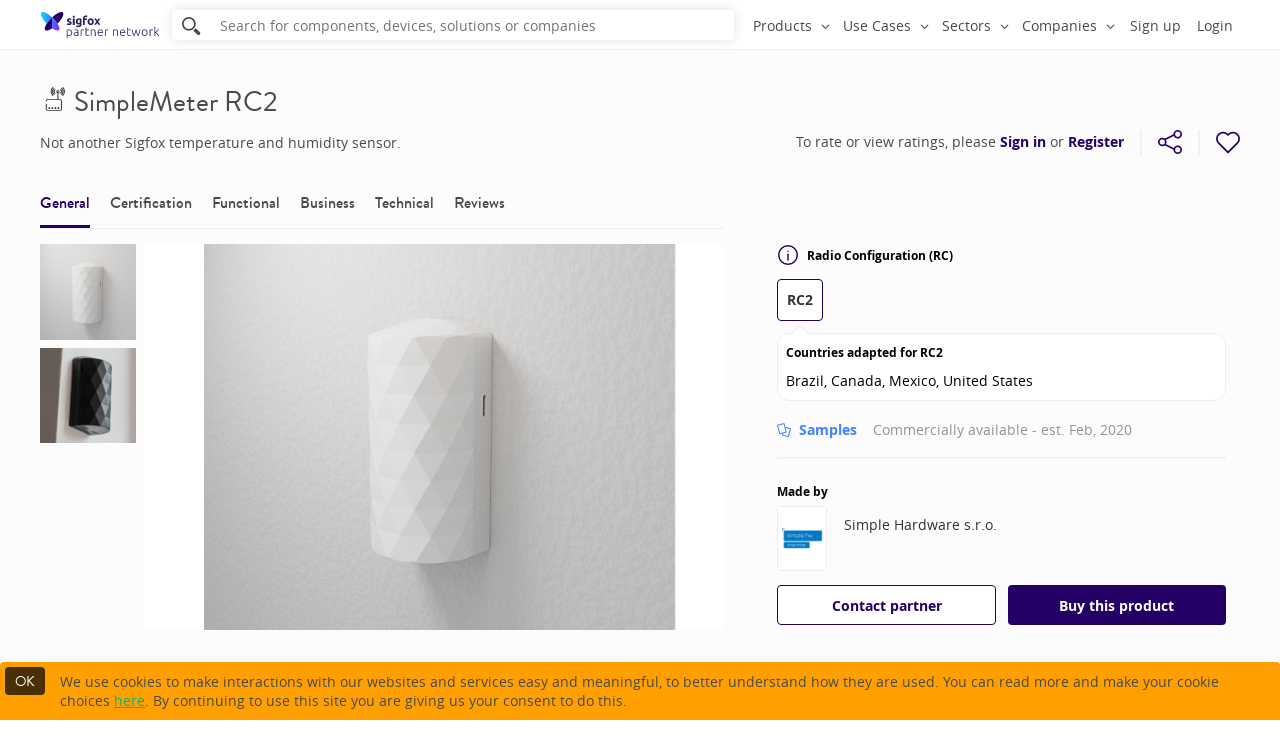

--- FILE ---
content_type: text/html; charset=utf-8
request_url: https://partners.sigfox.com/products/simplemeter-rc2
body_size: 131493
content:
<!DOCTYPE html>
<html prefix="og: http://ogp.me/ns#">
  <head>
  <!-- Google Tag Manager -->
  <script>(function(w,d,s,l,i){w[l]=w[l]||[];w[l].push({'gtm.start':
  new Date().getTime(),event:'gtm.js'});var f=d.getElementsByTagName(s)[0],
  j=d.createElement(s),dl=l!='dataLayer'?'&l='+l:'';j.async=true;j.src=
  'https://www.googletagmanager.com/gtm.js?id='+i+dl;f.parentNode.insertBefore(j,f);
  })(window,document,'script','dataLayer','GTM-TV6RQSV');</script>
  <!-- End Google Tag Manager -->
  <meta charset="utf-8" />
  
  <title data-react-helmet="true">SimpleMeter RC2 | Sigfox Partner Network | The IoT solution book </title>
  <link data-react-helmet="true" rel="canonical" href="https://partners.sigfox.com/products/simplemeter-rc2"/>
  <meta data-react-helmet="true" property="og:type" content="article"/><meta data-react-helmet="true" name="twitter:card" content="summary_large_image"/><meta data-react-helmet="true" name="twitter:site" content="@sigfox"/><meta data-react-helmet="true" name="description" content="Not another Sigfox temperature and humidity sensor "/><meta data-react-helmet="true" property="og:title" content="SimpleMeter RC2 | Sigfox Partner Network | The IoT solution book "/><meta data-react-helmet="true" property="og:description" content="Not another Sigfox temperature and humidity sensor "/><meta data-react-helmet="true" property="og:image" content="https://partners.sigfox.com/assets/media-for/5de8ea88985a993850624d54"/><meta data-react-helmet="true" property="og:url" content="https://partners.sigfox.com/products/simplemeter-rc2"/><meta data-react-helmet="true" name="twitter:title" content="SimpleMeter RC2 | Sigfox Partner Network | The IoT solution book "/><meta data-react-helmet="true" name="twitter:description" content="Not another Sigfox temperature and humidity sensor "/><meta data-react-helmet="true" name="twitter:image" content="https://partners.sigfox.com/assets/media-for/5de8ea88985a993850624d54"/>

  <link rel="apple-touch-icon" sizes="57x57" href="/app-assets/image/favicon/apple-touch-icon-57x57.png">
  <link rel="apple-touch-icon" sizes="114x114" href="/app-assets/image/favicon/apple-touch-icon-114x114.png">
  <link rel="apple-touch-icon" sizes="72x72" href="/app-assets/image/favicon/apple-touch-icon-72x72.png">
  <link rel="apple-touch-icon" sizes="144x144" href="/app-assets/image/favicon/apple-touch-icon-144x144.png">
  <link rel="apple-touch-icon" sizes="60x60" href="/app-assets/image/favicon/apple-touch-icon-60x60.png">
  <link rel="apple-touch-icon" sizes="120x120" href="/app-assets/image/favicon/apple-touch-icon-120x120.png">
  <link rel="apple-touch-icon" sizes="76x76" href="/app-assets/image/favicon/apple-touch-icon-76x76.png" />
  <link rel="apple-touch-icon" sizes="152x152" href="/app-assets/image/favicon/apple-touch-icon-152x152.png">
  <link rel="icon" type="image/png" href="/app-assets/image/favicon/favicon-16x16.png" sizes="16x16">
  <link rel="icon" type="image/png" href="/app-assets/image/favicon/favicon-32x32.png" sizes="32x32">
  <link rel="icon" type="image/png" href="/app-assets/image/favicon/favicon-96x96.png" sizes="96x96">
  <link rel="icon" type="image/png" href="/app-assets/image/favicon/favicon-160x160.png" sizes="160x160">
  <!--[if IE]>
  <meta http-equiv="X-UA-Compatible" content="IE=edge">
  <![endif]-->
  <meta name="msapplication-TileColor" content="#005d5b">
  <meta name="msapplication-TileImage" content="/app-assets/image/favicon/mstile-144x144.png">
  <meta name="viewport" content="width=device-width, initial-scale=1, maximum-scale=1, user-scalable=no">
  
    <link rel="stylesheet" href="/assets/main.1.0.16.css"/>
  
  </head>
  <body>
    <!-- Google Tag Manager (noscript) -->
    <noscript><iframe src="https://www.googletagmanager.com/ns.html?id=GTM-TV6RQSV"
    height="0" width="0" style="display:none;visibility:hidden"></iframe></noscript>
    <!-- End Google Tag Manager (noscript) -->
    
  <div id="app" class="1.0.16"><div id="app-wrapper" class="product-page app-wrapper no-touchable" data-reactroot=""><div class="header-bar"><div class="section-inner"><div class="header-logo"><a href="/"><img class="logo" alt="Home" src="/app-assets/svg/logos/sigfox-partner-network.svg"/></a></div><div class="header-search"><div class="autocomplete autocomplete--search autocomplete--closed autocomplete--small-size"><form class="autocomplete-form" action="/search"><input type="search" class="autocomplete-input" placeholder="Search for components, devices, solutions or companies" name="q" value="" autoComplete="off"/><button class="icon-search"></button><a href="#" class="autocomplete-cancel">cancel search</a></form></div></div><div class="header-bar-nav"><div class="bar-nav--overlay"></div><a href="#" class="bar-nav--burger"><span class="hamburger">Menu<span></span></span></a><ul class="bar-nav "><li class="bar-nav__item-last nav-item"><a href="#">Sign up</a></li><li class="bar-nav__item-last nav-item"><a href="#">Login</a></li><li class="bar-nav__item-first nav-dropdown nav-dropdown--align-right"><div class="dropdown"><a class="nav-dropdown__title dropdown_trigger"><span class="nav-dropdown__title__content">Products</span><i class="icon-angle-down"></i></a><div class="dropdown__content nav-dropdown__content"><ul><li class="menu-item menu-item--display-hover menu-item--display-icon--small menu-item--icon-link menu-item--level-0"><a class="menu-item__link" href="/products/transceiver"><i class="icon icon-transceiver"></i><span>Transceivers</span></a></li><li class="menu-item menu-item--display-hover menu-item--display-icon--small menu-item--icon-link menu-item--level-0"><a class="menu-item__link" href="/products/soc"><i class="icon icon-soc"></i><span>SoCS</span></a></li><li class="menu-item menu-item--display-hover menu-item--display-icon--small menu-item--icon-link menu-item--level-0"><a class="menu-item__link" href="/products/module"><i class="icon icon-module"></i><span>Modules</span></a></li><li class="menu-item menu-item--display-hover menu-item--display-icon--small menu-item--icon-link menu-item--level-0"><a class="menu-item__link" href="/products/device"><i class="icon icon-device"></i><span>Devices</span></a></li><li class="menu-item menu-item--display-hover menu-item--display-icon--small menu-item--icon-link menu-item--level-0"><a class="menu-item__link" href="/products/kit"><i class="icon icon-kit"></i><span>Dev Kits</span></a></li><li class="menu-item menu-item--display-hover menu-item--display-icon--small menu-item--icon-link menu-item--level-0"><a class="menu-item__link" href="/products/platform"><i class="icon icon-platform"></i><span>Platforms</span></a></li><li class="menu-item menu-item--display-hover menu-item--display-icon--small menu-item--icon-link menu-item--level-0"><a class="menu-item__link" href="/products/solution"><i class="icon icon-solution"></i><span>Solutions</span></a></li></ul></div></div></li><li class="bar-nav__item-first nav-dropdown nav-dropdown--align-right"><div class="dropdown"><a class="nav-dropdown__title dropdown_trigger"><span class="nav-dropdown__title__content">Use Cases</span><i class="icon-angle-down"></i></a><div class="dropdown__content nav-dropdown__content"><ul><li class="menu-item menu-item--display-hover menu-item--display-icon--small menu-item--icon-link menu-item--level-0"><a class="menu-item__link" href="/search/products?or=%5Bobject+Object%5D"><i class="icon icon-office"></i><span>Building &amp; Office monitoring</span></a></li><li class="menu-item menu-item--display-hover menu-item--display-icon--small menu-item--icon-link menu-item--level-0"><a class="menu-item__link" href="/search/products?or=%5Bobject+Object%5D"><i class="icon icon-button"></i><span>Buttons </span></a></li><li class="menu-item menu-item--display-hover menu-item--display-icon--small menu-item--icon-link menu-item--level-0"><a class="menu-item__link" href="/search/products?or=%5Bobject+Object%5D"><i class="icon icon-consumption-meters"></i><span>Consumption Meters</span></a></li><li class="menu-item menu-item--display-hover menu-item--display-icon--small menu-item--icon-link menu-item--level-0"><a class="menu-item__link" href="/search/products?or=%5Bobject+Object%5D"><i class="icon icon-monitor-asset-usage"></i><span>Monitor Asset Usage</span></a></li><li class="menu-item menu-item--display-hover menu-item--display-icon--small menu-item--icon-link menu-item--level-0"><a class="menu-item__link" href="/search/products?or=%5Bobject+Object%5D"><i class="icon icon-monitor-environmental-conditions"></i><span>Monitor Environmental Conditions</span></a></li><li class="menu-item menu-item--display-hover menu-item--display-icon--small menu-item--icon-link menu-item--level-0"><a class="menu-item__link" href="/search/products?or=%5Bobject+Object%5D"><i class="icon icon-security"></i><span>Secure Better </span></a></li><li class="menu-item menu-item--display-hover menu-item--display-icon--small menu-item--icon-link menu-item--level-0"><a class="menu-item__link" href="/search/products?or=%5Bobject+Object%5D"><i class="icon icon-parking"></i><span>Smart Parking</span></a></li><li class="menu-item menu-item--display-hover menu-item--display-icon--small menu-item--icon-link menu-item--level-0"><a class="menu-item__link" href="/search/products?or=%5Bobject+Object%5D"><i class="icon icon-tracking"></i><span>Smart tracking - Assets &amp; People</span></a></li><li class="menu-item menu-item--display-hover menu-item--display-icon--small menu-item--icon-link menu-item--level-0"><a class="menu-item__link" href="/search/products?or=%5Bobject+Object%5D"><i class="icon icon-temperature-monitoring"></i><span>Temperature Monitoring</span></a></li><li class="menu-item menu-item--display-hover menu-item--display-icon--small menu-item--icon-link menu-item--level-0"><a class="menu-item__link" href="/search/products?or=%5Bobject+Object%5D"><i class="icon icon-transmitter"></i><span>Universal Acquisition Transmitter</span></a></li><li class="menu-item menu-item--display-hover menu-item--display-icon--small menu-item--icon-link menu-item--level-0"><a class="menu-item__link" href="/search/products?or=%5Bobject+Object%5D"><i class="icon icon-waste-management"></i><span>Waste Management</span></a></li><li class="menu-item menu-item--display-hover menu-item--display-icon--small menu-item--icon-link menu-item--level-0"><a class="menu-item__link" href="/search/products?or=%5Bobject+Object%5D"><i class="icon icon-water-infrastructure"></i><span>Water Infrastructure Operation</span></a></li></ul></div></div></li><li class="bar-nav__item-first nav-dropdown nav-dropdown--align-right"><div class="dropdown"><a class="nav-dropdown__title dropdown_trigger"><span class="nav-dropdown__title__content">Sectors</span><i class="icon-angle-down"></i></a><div class="dropdown__content nav-dropdown__content"><ul><li class="menu-item menu-item--display-hover menu-item--display-icon--small menu-item--icon-link menu-item--level-0"><a class="menu-item__link" href="/sectors/healthcare/products"><i class="icon icon-healthcare"></i><span>EHealth</span></a></li><li class="menu-item menu-item--display-hover menu-item--display-icon--small menu-item--icon-link menu-item--level-0"><a class="menu-item__link" href="/sectors/anything/products"><i class="icon icon-anything"></i><span>For all sectors</span></a></li><li class="menu-item menu-item--display-hover menu-item--display-icon--small menu-item--icon-link menu-item--level-0"><a class="menu-item__link" href="/sectors/public-sector/products"><i class="icon icon-public-sector"></i><span>Public Sector</span></a></li><li class="menu-item menu-item--display-hover menu-item--display-icon--small menu-item--icon-link menu-item--level-0"><a class="menu-item__link" href="/sectors/agriculture/products"><i class="icon icon-agriculture"></i><span>Smart Agriculture / Environment</span></a></li><li class="menu-item menu-item--display-hover menu-item--display-icon--small menu-item--icon-link menu-item--level-0"><a class="menu-item__link" href="/sectors/automotive/products"><i class="icon icon-automotive"></i><span>Smart Automotive &amp; Fleet</span></a></li><li class="menu-item menu-item--display-hover menu-item--display-icon--small menu-item--icon-link menu-item--level-0"><a class="menu-item__link" href="/sectors/home/products"><i class="icon icon-home"></i><span>Smart Home &amp; Lifestyle</span></a></li><li class="menu-item menu-item--display-hover menu-item--display-icon--small menu-item--icon-link menu-item--level-0"><a class="menu-item__link" href="/sectors/industry/products"><i class="icon icon-industry"></i><span>Smart Industry</span></a></li><li class="menu-item menu-item--display-hover menu-item--display-icon--small menu-item--icon-link menu-item--level-0"><a class="menu-item__link" href="/sectors/retail/products"><i class="icon icon-retail"></i><span>Smart Retail</span></a></li><li class="menu-item menu-item--display-hover menu-item--display-icon--small menu-item--icon-link menu-item--level-0"><a class="menu-item__link" href="/sectors/utilities/products"><i class="icon icon-utilities"></i><span>Utilities</span></a></li></ul></div></div></li><li class="bar-nav__item-first nav-dropdown nav-dropdown--align-right"><div class="dropdown"><a class="nav-dropdown__title dropdown_trigger"><span class="nav-dropdown__title__content">Companies</span><i class="icon-angle-down"></i></a><div class="dropdown__content nav-dropdown__content"><ul><li class="menu-section menu-section--collapsible"><div class="Collapsible"><span class="Collapsible__trigger is-closed"><p class="menu-section__title menu-section__title--collapsible">Component Suppliers</p></span><div class="Collapsible__contentOuter" style="height:0;-webkit-transition:height 100ms linear;-ms-transition:height 100ms linear;transition:height 100ms linear;overflow:hidden"><div class="Collapsible__contentInner"><ul class="menu-section__children"><li class="menu-item menu-item--display-hover menu-item--display-icon--small menu-item--icon-link menu-item--level-1"><a class="menu-item__link" href="/companies/antenna-designer"><i class="icon icon-antenna-designer"></i><span>Antenna Designers</span></a></li><li class="menu-item menu-item--display-hover menu-item--display-icon--small menu-item--icon-link menu-item--level-1"><a class="menu-item__link" href="/companies/chip-maker"><i class="icon icon-chip-maker"></i><span>Semiconductor Companies</span></a></li><li class="menu-item menu-item--display-hover menu-item--display-icon--small menu-item--icon-link menu-item--level-1"><a class="menu-item__link" href="/companies/energy-provider"><i class="icon icon-energy-provider"></i><span>Energy Providers</span></a></li><li class="menu-item menu-item--display-hover menu-item--display-icon--small menu-item--icon-link menu-item--level-1"><a class="menu-item__link" href="/companies/module-maker"><i class="icon icon-module-maker"></i><span>Module Manufacturers</span></a></li></ul></div></div></div></li><li class="menu-section menu-section--collapsible"><div class="Collapsible"><span class="Collapsible__trigger is-closed"><p class="menu-section__title menu-section__title--collapsible">End Product Suppliers</p></span><div class="Collapsible__contentOuter" style="height:0;-webkit-transition:height 100ms linear;-ms-transition:height 100ms linear;transition:height 100ms linear;overflow:hidden"><div class="Collapsible__contentInner"><ul class="menu-section__children"><li class="menu-item menu-item--display-hover menu-item--display-icon--small menu-item--icon-link menu-item--level-1"><a class="menu-item__link" href="/companies/solution-provider"><i class="icon icon-solution-provider"></i><span>Solution Providers</span></a></li><li class="menu-item menu-item--display-hover menu-item--display-icon--small menu-item--icon-link menu-item--level-1"><a class="menu-item__link" href="/companies/device-maker"><i class="icon icon-device-maker"></i><span>Device Makers</span></a></li><li class="menu-item menu-item--display-hover menu-item--display-icon--small menu-item--icon-link menu-item--level-1"><a class="menu-item__link" href="/companies/kit-maker"><i class="icon icon-kit-maker"></i><span>Kit Makers</span></a></li><li class="menu-item menu-item--display-hover menu-item--display-icon--small menu-item--icon-link menu-item--level-1"><a class="menu-item__link" href="/companies/platform-provider"><i class="icon icon-platform-provider"></i><span>IoT Platform Providers</span></a></li></ul></div></div></div></li><li class="menu-section menu-section--collapsible"><div class="Collapsible"><span class="Collapsible__trigger is-closed"><p class="menu-section__title menu-section__title--collapsible">Service Providers</p></span><div class="Collapsible__contentOuter" style="height:0;-webkit-transition:height 100ms linear;-ms-transition:height 100ms linear;transition:height 100ms linear;overflow:hidden"><div class="Collapsible__contentInner"><ul class="menu-section__children"><li class="menu-item menu-item--display-hover menu-item--display-icon--small menu-item--icon-link menu-item--level-1"><a class="menu-item__link" href="/companies/cloud-hosting-provider"><i class="icon icon-cloud-hosting-provider"></i><span>Cloud Hosting Providers</span></a></li><li class="menu-item menu-item--display-hover menu-item--display-icon--small menu-item--icon-link menu-item--level-1"><a class="menu-item__link" href="/companies/accelerator"><i class="icon icon-accelerator"></i><span>Accelerators</span></a></li><li class="menu-item menu-item--display-hover menu-item--display-icon--small menu-item--icon-link menu-item--level-1"><a class="menu-item__link" href="/companies/design-house"><i class="icon icon-design-house"></i><span>Design Houses</span></a></li><li class="menu-item menu-item--display-hover menu-item--display-icon--small menu-item--icon-link menu-item--level-1"><a class="menu-item__link" href="/companies/consulting-company"><i class="icon icon-consulting-company"></i><span>Consulting Companies</span></a></li><li class="menu-item menu-item--display-hover menu-item--display-icon--small menu-item--icon-link menu-item--level-1"><a class="menu-item__link" href="/companies/distributor"><i class="icon icon-distributor"></i><span>Distributors</span></a></li><li class="menu-item menu-item--display-hover menu-item--display-icon--small menu-item--icon-link menu-item--level-1"><a class="menu-item__link" href="/companies/integrator"><i class="icon icon-integrator"></i><span>Systems Integrators</span></a></li><li class="menu-item menu-item--display-hover menu-item--display-icon--small menu-item--icon-link menu-item--level-1"><a class="menu-item__link" href="/companies/manufacturer"><i class="icon icon-manufacturer"></i><span>Electronic Manufacturing Services</span></a></li><li class="menu-item menu-item--display-hover menu-item--display-icon--small menu-item--icon-link menu-item--level-1"><a class="menu-item__link" href="/companies/security-expert"><i class="icon icon-security-expert"></i><span>Security Experts</span></a></li><li class="menu-item menu-item--display-hover menu-item--display-icon--small menu-item--icon-link menu-item--level-1"><a class="menu-item__link" href="/companies/test-house"><i class="icon icon-test-house"></i><span>Sigfox Accredited Test Houses</span></a></li></ul></div></div></div></li><li class="nav-dropdown-company__add-my-company-link menu-item menu-item--display-hover menu-item--child-custom menu-item--level-1"><span>You believe your company should be added to the Sigfox Partner Network?</span><a class="btn btn-grey  btn-extra-small" href="/join-request/company">Submit my company</a></li><li class="nav-dropdown-company__footer-link menu-item menu-item--display-hover menu-item--display-icon--small menu-item--icon-link menu-item--level-0"><a class="menu-item__link" href="/companies/sigfox-operator"><i class="icon icon-sigfox-operator"></i><span>Sigfox Operators</span></a></li></ul></div></div></li></ul></div></div></div><div></div><div id="page-wrapper"><div class="page product-page override-modal-open" itemType="http://schema.org/Product"><span itemProp="productID" content="simplemeter-rc2"></span><div class="product-view-generic"><section class="grey page-section"><div class="section-inner"><div><div class="product-banner"><hgroup class="product-banner-title-group"><h1 class="product-banner-title" itemProp="name"><a href="/products/device"><i class="icon-device"></i></a>SimpleMeter RC2</h1><div class="product-banner-subtitle">Not another Sigfox temperature and humidity sensor.</div><div class="product-review"></div></hgroup><div class="product-banner-actions-container"><div class="product-banner-rating review-rate-wrapper"><div class="review-rate_order">To rate or view ratings, please <a href="#">Sign in</a> or <a href="#">Register</a></div></div><div class="divider vertical product-banner-rating-divider" direction="vertical"></div><div class="share-and-bookmark"><div class="share-and-bookmark__content"><div class="share-buttons"><a class="share-buttons-button"><svg width="24" height="24" viewBox="1 1 14 14" xmlns="http://www.w3.org/2000/svg" class="share-icon"><g><g transform="translate(1 1)"><path stroke="#290067" fill="transparent" d="M3.9 5.6l5.8-2.9"></path><path stroke="#290067" fill="transparent" d="M9.7 11.3L3.9 8.4"></path><circle stroke="#290067" fill="transparent" cx="2.5" cy="7" r="2"></circle><circle stroke="#290067" fill="transparent" cx="11.5" cy="2.5" r="2"></circle><circle stroke="#290067" fill="transparent" cx="11.5" cy="11.5" r="2"></circle></g></g></svg></a><div class="share-buttons-dropdown share-buttons-dropdown-bottom"><div role="button" tabindex="0" class="SocialMediaShareButton SocialMediaShareButton--facebook"><svg width="24" height="24" viewBox="0 0 16 16" xmlns="http://www.w3.org/2000/svg"><g fill="#FCFCFC"><path d="M8 .5A7.491 7.491 0 0 0 .5 8c0 4.149 3.351 7.5 7.5 7.5s7.5-3.351 7.5-7.5S12.149.5 8 .5z" stroke="#290067"></path><path d="M9.674 5.403H8.79c-.184 0-.35.184-.35.317v.919h1.235c-.05.701-.15 1.353-.15 1.353H8.422V12H6.785V8.008H6V6.656h.802V5.553c0-.2-.034-1.553 1.67-1.553h1.202v1.403z" fill="#290067"></path></g></svg></div><div role="button" tabindex="0" class="SocialMediaShareButton SocialMediaShareButton--twitter"><svg width="24" height="24" viewBox="0 0 16 16" xmlns="http://www.w3.org/2000/svg"><g fill="#FCFCFC"><path d="M8 .5A7.491 7.491 0 0 0 .5 8c0 4.149 3.351 7.5 7.5 7.5s7.5-3.351 7.5-7.5S12.149.5 8 .5z" stroke="#290067"></path><path d="M11.147 6.592v.209c0 2.142-1.65 4.626-4.645 4.626A4.514 4.514 0 0 1 4 10.687a2.8 2.8 0 0 0 .398.02c.758 0 1.479-.266 2.029-.702A1.635 1.635 0 0 1 4.91 8.867c.095.02.208.038.303.038.152 0 .285-.019.436-.057a1.643 1.643 0 0 1-1.308-1.592c.228.114.474.19.74.208a1.62 1.62 0 0 1-.72-1.346c0-.303.075-.587.227-.815A4.693 4.693 0 0 0 7.962 7.01a2.334 2.334 0 0 1-.038-.379c0-.89.74-1.63 1.63-1.63.474 0 .891.19 1.195.512.379-.076.72-.209 1.042-.398-.132.379-.379.701-.72.91.322-.038.645-.133.929-.266-.265.304-.53.607-.853.834z" fill="#290067"></path></g></svg></div><div role="button" tabindex="0" class="SocialMediaShareButton SocialMediaShareButton--linkedin"><svg width="24" height="24" viewBox="0 0 16 16" xmlns="http://www.w3.org/2000/svg"><g fill="#FCFCFC"><path d="M8 .5A7.491 7.491 0 0 0 .5 8c0 4.149 3.351 7.5 7.5 7.5s7.5-3.351 7.5-7.5S12.149.5 8 .5z" stroke="#290067"></path><path d="M5.194 5.194c.117-.136.292-.194.487-.194.194 0 .369.058.486.194a.727.727 0 0 1 .194.487c0 .194-.058.35-.194.486-.117.136-.292.194-.506.194-.194 0-.37-.058-.486-.194A.71.71 0 0 1 5 5.68c0-.195.058-.35.194-.487zM6.361 11.028H5V6.944h1.361zM11.417 11.028h-1.4v-2.14c0-.271-.059-.505-.175-.66-.117-.156-.292-.234-.545-.234-.175 0-.33.04-.447.137a.95.95 0 0 0-.272.35c-.04.077-.04.194-.04.33v2.217h-1.4V7.042h1.4v.564a2.066 2.066 0 0 1 .41-.428c.096-.078.233-.136.369-.175.155-.04.31-.059.486-.059.486 0 .875.156 1.166.467.292.311.448.758.448 1.342v2.275z" fill="#290067"></path></g></svg></div></div></div><div class="divider vertical" direction="vertical"></div><div class="bookmark-container"><a class="bookmark-container-button"><svg width="24" height="24" viewBox="1 1 14 14" xmlns="http://www.w3.org/2000/svg" class="favorite-icon"><path d="M8.001 14.088l5.486-5.486c1.374-1.373 1.35-3.624-.068-5.041-1.398-1.398-3.65-1.417-5.041-.046l-.4.4-.353-.354-.048-.048c-1.348-1.368-3.599-1.35-5.016.048-1.398 1.398-1.417 3.65-.046 5.041l5.486 5.486z" stroke="#290067" fill="transparent" fill-rule="evenodd"></path></svg></a></div></div></div></div></div><div class="display-xs product-visuals"><div class="split--left"><div class="product-media product-media--thumb media-container" itemscope="" itemType="http://schema.org/ImageObject" itemProp="image"><div class="media-container__wrapper spinner media-container__wrapper--cropped-width" style="padding-top:100%"><div class="img"><img src="/assets/sigfox/transparent.gif" data-src="/assets/medias/kcun8s1t.jpeg" itemProp="contentUrl"/></div></div></div><div class="product-media product-media--thumb product-media--clickable media-container" itemscope="" itemType="http://schema.org/ImageObject" itemProp="image"><div class="media-container__wrapper spinner media-container__wrapper--cropped-width" style="padding-top:100%"><div class="img"><img src="/assets/sigfox/transparent.gif" data-src="/assets/medias/kcun8z2k.jpeg" itemProp="contentUrl"/></div></div></div></div><div class="split--right"><div class="product-media media-container" itemscope="" itemType="http://schema.org/ImageObject" itemProp="image"><div class="media-container__wrapper spinner" style="padding-top:66.5%"><div class="img"><img src="/assets/sigfox/transparent.gif" data-src="/assets/medias/kcun8s1t.jpeg" itemProp="contentUrl"/><span itemProp="caption" content="Simplemeter (4).png"></span></div></div></div></div></div><div class="product-data"><div class="product-data--right"><div class="side-column"><div><div class="product-side-blocks-configuration-block side-column-block side-column-block--0"><h2><button class="product-side-blocks-configuration-block--title-button" type="button"><svg width="24" height="24" viewBox="1 1 14 14" xmlns="http://www.w3.org/2000/svg"><circle cx="8" cy="8" r="6.5" fill="none" stroke="#290067"></circle><path d="M8 7.5v4" fill="none" stroke="#290067" stroke-linecap="round" stroke-linejoin="round"></path><circle cx="8" cy="5.5" r="0.5" fill-rule="evenodd" clip-rule="evenodd" fill="#230066"></circle></svg>Radio Configuration (RC)</button></h2><div class="product-configuration"><div class="product-configuration-variants"><div class="product-configuration-variants-selected"><a disabled="" href="/products/simplemeter-rc2">RC2</a></div></div><div class="product-configuration-countries"><h2>Countries adapted for <!-- -->RC2</h2><div class="clamp-lines "><div>.</div><button class="clamp-lines__button"><svg width="16" height="16" xmlns="http://www.w3.org/2000/svg"><g fill="transparent" fill-rule="evenodd" stroke="#290067"><path d="M8 4.32v7M11.5 7.91h-7" stroke-linecap="round" stroke-linejoin="round"></path><path d="M13.57.5H2.43C1.365.5.5 1.366.5 2.43v11.14c0 1.064.866 1.93 1.93 1.93h11.14c1.064 0 1.93-.866 1.93-1.93V2.43c0-1.064-.866-1.93-1.93-1.93z"></path></g></svg></button></div></div></div></div></div></div><div><div style="padding-bottom:0"></div><div class="sticky-side-column-content" style="transform:translateZ(0)"><div class="side-column side-first "><div class="sticky-side-column-content-product-availability side-column-block side-column-block--0"><div class="product-availability-header product-banner-availability"><span class="product-availability-header--availability product-availability-header--samples"><i class="icon-samples"></i>Samples</span><span class="product-availability-header--date">Commercially available - est. <!-- -->Feb, 2020</span></div></div><div class="side-column-block side-column-block--2"><div class="side-column-block--sub side-column-block--0"><div><h2>Made by</h2><span content="Simple Hardware s.r.o." itemProp="name"></span><a itemProp="url" href="/companies/simplecell-hardware-s.r.o."><div class="sticky-side-column-content__company-logo"><div class="logo "><div class="logo__inner  "><div class="logo__image" style="background-image:url(&#x27;[data-uri]&#x27;)"></div></div></div></div></a></div></div><div class="sticky-side-column-content__company-block-response-rate side-column-block--sub side-column-block--0" itemProp="manufacturer" itemscope="" itemType="http://schema.org/Organization"><a href="/companies/simplecell-hardware-s.r.o.">Simple Hardware s.r.o.</a></div></div><div class="sticky-side-column-content-buttons side-column-block side-column-block--0"><div class="product-buttons"><button class="btn btn-night-blue product-buttons--contact--linked contact-button btn-inverted" type="button"><span><span>Contact partner</span></span></button><a class="btn btn-night-blue product-buttons--buy" href="https://simplehw.eu/shop/product/simplemeter-sigfox-temperature-and-humidity-sensor-21" target="_blank">Buy this product</a></div></div></div></div></div></div><div class="product-data--left"><div><div style="padding-bottom:0"></div><div class="nav-scroll-spy--wrapper hidden-xs" style="transform:translateZ(0)"><div class="nav-scroll-spy"><div class="section-inner"><div class="nav-scroll-spy--left"><a class="
              ">General</a><a class="
              ">Certification</a><a class="
              ">Functional</a><a class="
              ">Business</a><a class="
              ">Technical</a><a class="
              ">Reviews</a></div><div class="nav-scroll-spy--right"><div class="product-banner-rating review-rate-wrapper"><div class="review-rate_order">To rate or view ratings, please <a href="#">Sign in</a> or <a href="#">Register</a></div></div><div class="divider vertical" direction="vertical"></div><div class="share-and-bookmark"><div class="share-and-bookmark__content"><div class="share-buttons"><a class="share-buttons-button"><svg width="24" height="24" viewBox="1 1 14 14" xmlns="http://www.w3.org/2000/svg" class="share-icon"><g><g transform="translate(1 1)"><path stroke="#fff" fill="transparent" d="M3.9 5.6l5.8-2.9"></path><path stroke="#fff" fill="transparent" d="M9.7 11.3L3.9 8.4"></path><circle stroke="#fff" fill="transparent" cx="2.5" cy="7" r="2"></circle><circle stroke="#fff" fill="transparent" cx="11.5" cy="2.5" r="2"></circle><circle stroke="#fff" fill="transparent" cx="11.5" cy="11.5" r="2"></circle></g></g></svg></a><div class="share-buttons-dropdown share-buttons-dropdown-left"><div role="button" tabindex="0" class="SocialMediaShareButton SocialMediaShareButton--facebook"><svg width="24" height="24" viewBox="0 0 16 16" xmlns="http://www.w3.org/2000/svg"><g fill="#FCFCFC"><path d="M8 .5A7.491 7.491 0 0 0 .5 8c0 4.149 3.351 7.5 7.5 7.5s7.5-3.351 7.5-7.5S12.149.5 8 .5z" stroke="black"></path><path d="M9.674 5.403H8.79c-.184 0-.35.184-.35.317v.919h1.235c-.05.701-.15 1.353-.15 1.353H8.422V12H6.785V8.008H6V6.656h.802V5.553c0-.2-.034-1.553 1.67-1.553h1.202v1.403z" fill="black"></path></g></svg></div><div role="button" tabindex="0" class="SocialMediaShareButton SocialMediaShareButton--twitter"><svg width="24" height="24" viewBox="0 0 16 16" xmlns="http://www.w3.org/2000/svg"><g fill="#FCFCFC"><path d="M8 .5A7.491 7.491 0 0 0 .5 8c0 4.149 3.351 7.5 7.5 7.5s7.5-3.351 7.5-7.5S12.149.5 8 .5z" stroke="black"></path><path d="M11.147 6.592v.209c0 2.142-1.65 4.626-4.645 4.626A4.514 4.514 0 0 1 4 10.687a2.8 2.8 0 0 0 .398.02c.758 0 1.479-.266 2.029-.702A1.635 1.635 0 0 1 4.91 8.867c.095.02.208.038.303.038.152 0 .285-.019.436-.057a1.643 1.643 0 0 1-1.308-1.592c.228.114.474.19.74.208a1.62 1.62 0 0 1-.72-1.346c0-.303.075-.587.227-.815A4.693 4.693 0 0 0 7.962 7.01a2.334 2.334 0 0 1-.038-.379c0-.89.74-1.63 1.63-1.63.474 0 .891.19 1.195.512.379-.076.72-.209 1.042-.398-.132.379-.379.701-.72.91.322-.038.645-.133.929-.266-.265.304-.53.607-.853.834z" fill="black"></path></g></svg></div><div role="button" tabindex="0" class="SocialMediaShareButton SocialMediaShareButton--linkedin"><svg width="24" height="24" viewBox="0 0 16 16" xmlns="http://www.w3.org/2000/svg"><g fill="#FCFCFC"><path d="M8 .5A7.491 7.491 0 0 0 .5 8c0 4.149 3.351 7.5 7.5 7.5s7.5-3.351 7.5-7.5S12.149.5 8 .5z" stroke="black"></path><path d="M5.194 5.194c.117-.136.292-.194.487-.194.194 0 .369.058.486.194a.727.727 0 0 1 .194.487c0 .194-.058.35-.194.486-.117.136-.292.194-.506.194-.194 0-.37-.058-.486-.194A.71.71 0 0 1 5 5.68c0-.195.058-.35.194-.487zM6.361 11.028H5V6.944h1.361zM11.417 11.028h-1.4v-2.14c0-.271-.059-.505-.175-.66-.117-.156-.292-.234-.545-.234-.175 0-.33.04-.447.137a.95.95 0 0 0-.272.35c-.04.077-.04.194-.04.33v2.217h-1.4V7.042h1.4v.564a2.066 2.066 0 0 1 .41-.428c.096-.078.233-.136.369-.175.155-.04.31-.059.486-.059.486 0 .875.156 1.166.467.292.311.448.758.448 1.342v2.275z" fill="black"></path></g></svg></div></div></div><div class="divider vertical" direction="vertical"></div><div class="bookmark-container"><a class="bookmark-container-button"><svg width="24" height="24" viewBox="1 1 14 14" xmlns="http://www.w3.org/2000/svg" class="favorite-icon"><path d="M8.001 14.088l5.486-5.486c1.374-1.373 1.35-3.624-.068-5.041-1.398-1.398-3.65-1.417-5.041-.046l-.4.4-.353-.354-.048-.048c-1.348-1.368-3.599-1.35-5.016.048-1.398 1.398-1.417 3.65-.046 5.041l5.486 5.486z" stroke="#fff" fill="transparent" fill-rule="evenodd"></path></svg></a></div></div></div></div></div></div></div></div><div id="general" class="description-block"><div class="hidden-xs product-visuals"><div class="split--left"><div class="product-media product-media--thumb media-container" itemscope="" itemType="http://schema.org/ImageObject" itemProp="image"><div class="media-container__wrapper spinner media-container__wrapper--cropped-width" style="padding-top:100%"><div class="img"><img src="/assets/sigfox/transparent.gif" data-src="/assets/medias/kcun8s1t.jpeg" itemProp="contentUrl"/></div></div></div><div class="product-media product-media--thumb product-media--clickable media-container" itemscope="" itemType="http://schema.org/ImageObject" itemProp="image"><div class="media-container__wrapper spinner media-container__wrapper--cropped-width" style="padding-top:100%"><div class="img"><img src="/assets/sigfox/transparent.gif" data-src="/assets/medias/kcun8z2k.jpeg" itemProp="contentUrl"/></div></div></div></div><div class="split--right"><div class="product-media media-container" itemscope="" itemType="http://schema.org/ImageObject" itemProp="image"><div class="media-container__wrapper spinner" style="padding-top:66.5%"><div class="img"><img src="/assets/sigfox/transparent.gif" data-src="/assets/medias/kcun8s1t.jpeg" itemProp="contentUrl"/><span itemProp="caption" content="Simplemeter (4).png"></span></div></div></div></div></div><div class="product-description-text" itemProp="description"><p>Simple, reliable, effective temperature and humidity sensor&nbsp;</p>
<p>Monitor temperature and humidity in any indoor environment</p>
<ul>
  <li>Indoor air quality (offices, schools, restaurants, etc)</li>
  <li>Ventilation management</li>
  <li>Temperature/humidity monitoring in the industry and agro sector - greenhouses, tanks, cellars, storages, etc)</li>
  <li>Energy management</li>
</ul>
<p><strong>Device specification:</strong></p>
<ul>
  <li>100 000 messages</li>
  <li>10 years of battery life</li>
  <li>Support for temperature logging/recording for areas with no Sigfox coverage</li>
  <li>16dB EIRP power in RC1 and RC3</li>
  <li>Highly customizable and configurable through firmware API6 (extensive and widely supported way to communicate with devices)</li>
  <li>Modern design fitting both to residential and commercial interiors</li>
  <li>Broad operating temperature</li>
  <li>Available for all radio zones</li>
  <li>Can be delivered with WiFi tracking and other sensors for different use cases</li>
</ul>
<p><strong>Three mounting options:</strong></p>
<ul>
  <li>Removable double-sided tape</li>
  <li>Industrial non-removable 3M bonding</li>
  <li>Internal screws</li>
</ul>
<p><strong>IoT platform:</strong></p>
<p>The most advanced Sigfox platform&nbsp;<a href="https://www.iofrog.com/" target="_blank">IOFrog.com</a>&nbsp;available for your use (20 days free trial)</p>
<ul>
  <li>Support of tens of other IoT platforms, multi-language support, all devices in one place</li>
  <li>Map view&nbsp;- Custom markers based on device status, tracing history, the difference between home position and current position</li>
  <li>Notifications&nbsp;- SMS and E-mail notifications set on device level</li>
  <li>Android &amp; iOS mobile apps</li>
  <li>Watch the webinar recording and slides to learn more&nbsp;<a href="https://simplehw.eu/analyzing-data" target="_blank">here</a>.</li>
</ul>
<p>The product is available as white-labeled - no SW / platform and no connectivity is sold with the device. It is simple to integrate with fully opened and well documented public documentation.&nbsp;</p>
<p>Interested in physical sensors and how do they work? Here is the <a href="https://simplehw.eu/introduction-to-sensors-to-any-salesman" target="_blank">webinar</a>.&nbsp;</p>
<p><strong>Developed and mass-manufactured in the Czech Republic.</strong></p>
<p><br>
<a href="https://ask.simplehw.eu/simplemeter" target="_blank">ACCESS DEVICE DOCUMENTATION - DATASHEET, INSTRUCTIONS, API, FAQS - HERE</a></p></div><div class="external-links"><div class="row-group"><div class="row"><div class="row-header">External links</div><div class="row-column"><p><a href="https://simplehw.eu/shop/product/simplemeter-sigfox-temperature-and-humidity-sensor-21" target="_blank" rel="noopener noreferrer">View the product website</a></p></div></div></div></div></div><div id="certification" class="description-block"><h2 class="description-block--title"><span>Certification</span></h2><div><div class="row-group"><div class="row"><div class="row-header">Status</div><div class="row-column"><p>Not certified yet</p></div></div></div></div></div><div id="functional" class="description-block"><h2 class="description-block--title"><span>Functional</span></h2><div><div class="product-sectors"><div class="row-group"><div class="row"><div class="row-header">Sectors</div><div class="row-column"><div class="tag-list"><a class="tag sector" href="/sectors/healthcare"><i class="icon-healthcare"></i><span>EHealth</span></a><a class="tag sector" href="/sectors/home"><i class="icon-home"></i><span>Smart Home &amp; Lifestyle</span></a><a class="tag sector" href="/sectors/public-sector"><i class="icon-public-sector"></i><span>Public Sector</span></a></div></div></div></div></div><div class="row-group"><div class="row"><div class="row-header">Typical number of messages per duration</div><div class="row-column"><p>100000<!-- -->/<!-- -->lifetime</p></div></div></div></div></div><div id="business" class="description-block"><h2 class="description-block--title"><span>Business</span></h2><div class="row-group"><div class="row product-view--availability-row"><div class="row-header">Availability</div><div class="row-column"><div class="product-availability-header"><span class="product-availability-header--availability product-availability-header--samples"><i class="icon-samples"></i>Samples</span><span class="product-availability-header--date">Commercially available - est. <!-- -->Feb, 2020</span></div></div></div></div><div class="with-space-ontop"><div class="row-group"><div class="row"><div class="row-header">We can provide commercial support in the following countries</div><div class="row-column"><p>Belgium, Czech Republic, Denmark, Estonia, Finland, France, Germany, Ireland, Italy, Luxembourg, Malta, Netherlands, Portugal, Slovakia, Spain, Sweden, United Kingdom, Iran, Islamic Republic Of, Oman, Reunion, South Africa</p></div></div></div></div><div class="row-group"><div class="row"><div class="row-header">Dedicated process to purchase connectivity</div><div class="row-column"><div><p><br></p></div></div></div></div><div class="with-space-ontop"><div class="row-group"><div class="row"><div class="row-header">Where to buy ?</div><div class="row-column"><div><p><strong>Direct buy link: </strong><a href="https://simplehw.eu/shop/product/simplemeter-sigfox-temperature-and-humidity-sensor-21" target="_blank" rel="noopener noreferrer">https://simplehw.eu/shop/product/simplemeter-sigfox-temperature-and-humidity-sensor-21</a></p></div><div><p>This product is available through distributors.</p></div></div></div></div></div><div class="row-group"><div class="row"><div class="row-header">Warranty duration</div><div class="row-column"><p>1<!-- --> <!-- -->year(s)</p></div></div></div><div class="row-group"><div class="row"><div class="row-header">InCoTerms</div><div class="row-column"><div><p>EXW – Ex Works</p></div></div></div></div></div><div id="technical" class="description-block description-block--technical"><h2 class="description-block--title"><span>Technical Details</span></h2><div><div class="row-group"><div class="row"><div class="row-header">Product casing</div><div class="row-column"><p><strong>Dimensions (in mm): </strong>94<!-- --> x <!-- -->52<!-- --> x <!-- -->35.5</p><p><strong>Weight:</strong> <!-- -->66<!-- -->gr</p><p><strong>IP Code: </strong>IP55</p><p><strong>Recommended operating temperature: </strong>-40<!-- -->° to <!-- -->85<!-- -->° <!-- -->C</p><div><p><strong>Customizable casing: </strong>Yes</p><p><strong>Customizable fixation: </strong>Yes</p><p><strong>Minimum order quantity for custom casing or fixation:<!-- --> </strong>10000<!-- --> products</p></div></div></div></div><div class="row-group"><div class="row"><div class="row-header">Sensors</div><div class="row-column"><div><table class="table product-table"><thead><tr></tr><tr><th>Type</th></tr></thead><tbody><tr><td><div><p>Temperature</p></div><div class="optional-external"><p>Mandatory<!-- --> -<!-- --> <!-- -->Internal</p></div></td></tr><tr><td><div><p>Accelerometer</p></div><div class="optional-external"><p>Mandatory<!-- --> -<!-- --> <!-- -->Internal</p></div></td></tr></tbody></table></div></div></div></div><div class="row-group"><div class="row"><div class="row-header">Protocols</div><div class="row-column"><div><table class="table product-table"><thead><tr></tr><tr><th>Type</th><th>Details</th></tr></thead><tbody><tr><td><div><p>Sigfox</p></div><div class="optional-external"><p>Dedicated - <!-- -->Internal</p></div></td><td><p>Type: <!-- -->PCB printed</p></td></tr></tbody></table></div><div><p><strong>Protocols information: </strong>Without connectivity - please contact your local Sigfox operator for Sigfox network access.
Full-featured demo platform iofrog.com available + support of tens of other IoT platforms.</p></div></div></div></div><div class="row-group"><div class="row"><div class="row-header">Battery Cell</div><div class="row-column"><div><table class="table product-table"><thead><tr></tr><tr><th>Type</th><th>Battery details</th></tr></thead><tbody><tr><td><div><p>LiSOCl2</p></div><div class="optional-external"><p>Mandatory<!-- --> -<!-- --> <!-- -->Internal</p></div></td><td><p>Size: <!-- -->AA</p><p>Rechargeable: <!-- -->No</p>0</td></tr></tbody></table></div></div></div></div><div class="row-group"><div class="row"><div class="row-header">Battery</div><div class="row-column"><div><p><strong>Battery life: </strong>10 Years</p></div><div><p><strong>Battery total Capacity (mAh): </strong>5200</p></div></div></div></div><div class="row-group"><div class="row"><div class="row-header">Embedded Software</div><div class="row-column"><p><strong>Flashable Firmware: </strong>No</p></div></div></div><div class="row-group"><div class="row"><div class="row-header">External antenna</div><div class="row-column"><p>No connector for an additional external antenna</p></div></div></div></div></div><div id="reviews" class="description-block description-block--comments"><div class="ratings"><h2 class="description-block--title ratings_title"><span>Reviews</span></h2><div class="rating--not-authenticated">To rate or view ratings, please <a href="#">Sign in</a> or <a href="#">Register</a></div></div></div></div></div></div></div></section></div><section class="white page-section page-section--linked"><h2 class="sectionTitle">Other products from Simple Hardware s.r.o. (40)</h2><div class="section-inner"><div class="products-section products-section__slide products-section__size-large"><div class="products-slider" itemscope="" itemType="http://schema.org/ItemList"><div class="product"><a class="thumbnail thumbnail--regular thumbnail--with-specs thumbnail--with-link thumbnail--with-children thumbnail--white thumbnail--visual-large thumbnail--with-icon-name" itemType="products" data-index="0" vertical="[object Object],[object Object],[object Object],[object Object],[object Object],[object Object],[object Object],[object Object],[object Object]" products="[object Object],[object Object],[object Object],[object Object],[object Object],[object Object],[object Object],[object Object]" companies="[object Object],[object Object],[object Object],[object Object],[object Object],[object Object],[object Object],[object Object],[object Object],[object Object],[object Object],[object Object],[object Object],[object Object],[object Object],[object Object],[object Object],[object Object],[object Object]" href="/products/simplepack-2.0-rc1"><div class="thumbnail__content"><div class="thumbnail__logo media-container" itemscope="" itemType="http://schema.org/ImageObject"><div class="media-container__wrapper spinner media-container__wrapper--cropped-width" style="padding-top:66.5%"><div class="img"><img src="/assets/sigfox/transparent.gif" data-src="/assets/media-for/5b97dbd45739150001805796" itemProp="contentUrl"/></div></div></div><h4 class="thumbnail__name">SimplePack 2.0 RC1 </h4><div class="thumbnail__children">The simplest, smallest and cheapest Sigfox device with many usage possibilities </div></div><div class="thumbnail__specs"><div class="thumbnail__specs-items"><span class="thumbnail__specs-item"><i class="icon icon-device"></i><span>Device</span></span></div><div class="product-availability-header"><span class="product-availability-header--availability product-availability-header--available"><i class="icon-available"></i>Commercially available</span></div></div></a></div><div class="product"><a class="thumbnail thumbnail--regular thumbnail--with-specs thumbnail--with-link thumbnail--with-children thumbnail--white thumbnail--visual-large thumbnail--with-icon-name" itemType="products" data-index="1" vertical="[object Object],[object Object],[object Object],[object Object],[object Object],[object Object],[object Object],[object Object],[object Object]" products="[object Object],[object Object],[object Object],[object Object],[object Object],[object Object],[object Object],[object Object]" companies="[object Object],[object Object],[object Object],[object Object],[object Object],[object Object],[object Object],[object Object],[object Object],[object Object],[object Object],[object Object],[object Object],[object Object],[object Object],[object Object],[object Object],[object Object],[object Object]" href="/products/simplepack-office-chair"><div class="thumbnail__content"><div class="thumbnail__logo media-container" itemscope="" itemType="http://schema.org/ImageObject"><div class="media-container__wrapper spinner media-container__wrapper--cropped-width" style="padding-top:66.5%"><div class="img"><img src="/assets/sigfox/transparent.gif" data-src="/assets/media-for/5bea1ac9df64580001f6bdf3" itemProp="contentUrl"/></div></div></div><h4 class="thumbnail__name">SimplePack Office Chair</h4><div class="thumbnail__children">Simple, cheap and reliable device monitoring office chair occupancy</div></div><div class="thumbnail__specs"><div class="thumbnail__specs-items"><span class="thumbnail__specs-item"><i class="icon icon-device"></i><span>Device</span></span></div><div class="product-availability-header"><span class="product-availability-header--availability product-availability-header--available"><i class="icon-available"></i>Commercially available</span></div></div></a></div><div class="product"><a class="thumbnail thumbnail--regular thumbnail--with-specs thumbnail--with-link thumbnail--with-children thumbnail--white thumbnail--visual-large thumbnail--with-icon-name" itemType="products" data-index="2" vertical="[object Object],[object Object],[object Object],[object Object],[object Object],[object Object],[object Object],[object Object],[object Object]" products="[object Object],[object Object],[object Object],[object Object],[object Object],[object Object],[object Object],[object Object]" companies="[object Object],[object Object],[object Object],[object Object],[object Object],[object Object],[object Object],[object Object],[object Object],[object Object],[object Object],[object Object],[object Object],[object Object],[object Object],[object Object],[object Object],[object Object],[object Object]" href="/products/occupancy-and-chair-utilization-monitoring-with-simplepack"><div class="thumbnail__content"><div class="thumbnail__logo media-container" itemscope="" itemType="http://schema.org/ImageObject"><div class="media-container__wrapper spinner media-container__wrapper--cropped-width" style="padding-top:66.5%"><div class="img"><img src="/assets/sigfox/transparent.gif" data-src="/assets/media-for/5c01c2e82515890001f62a24" itemProp="contentUrl"/></div></div></div><h4 class="thumbnail__name">Occupancy and chair utilization monitoring with SimplePack</h4><div class="thumbnail__children">Monitoring of office chair use to optimize lighting, heating, cooling and cleaning expenses and to monitor home officing and track working hours</div></div><div class="thumbnail__specs"><div class="thumbnail__specs-items"><span class="thumbnail__specs-item"><i class="icon icon-solution"></i><span>Solution</span></span></div><div class="product-availability-header"><span class="product-availability-header--availability product-availability-header--available"><i class="icon-available"></i>Commercially available</span></div></div></a></div><div class="product"><a class="thumbnail thumbnail--regular thumbnail--with-specs thumbnail--with-link thumbnail--with-children thumbnail--white thumbnail--visual-large thumbnail--with-icon-name" itemType="products" data-index="3" vertical="[object Object],[object Object],[object Object],[object Object],[object Object],[object Object],[object Object],[object Object],[object Object]" products="[object Object],[object Object],[object Object],[object Object],[object Object],[object Object],[object Object],[object Object]" companies="[object Object],[object Object],[object Object],[object Object],[object Object],[object Object],[object Object],[object Object],[object Object],[object Object],[object Object],[object Object],[object Object],[object Object],[object Object],[object Object],[object Object],[object Object],[object Object]" href="/products/simplepack-20-rc3"><div class="thumbnail__content"><div class="thumbnail__logo media-container" itemscope="" itemType="http://schema.org/ImageObject"><div class="media-container__wrapper spinner media-container__wrapper--cropped-width" style="padding-top:66.5%"><div class="img"><img src="/assets/sigfox/transparent.gif" data-src="/assets/media-for/5c0e344bb8aa8900010cf7d3" itemProp="contentUrl"/></div></div></div><h4 class="thumbnail__name">SimplePack 2.0 RC3</h4><div class="thumbnail__children">The simplest, smallest and cheapest Sigfox device with many usage possibilities </div></div><div class="thumbnail__specs"><div class="thumbnail__specs-items"><span class="thumbnail__specs-item"><i class="icon icon-device"></i><span>Device</span></span></div><div class="product-availability-header"><span class="product-availability-header--availability product-availability-header--available"><i class="icon-available"></i>Commercially available</span></div></div></a></div><div class="product"><a class="thumbnail thumbnail--regular thumbnail--with-specs thumbnail--with-link thumbnail--with-children thumbnail--white thumbnail--visual-large thumbnail--with-icon-name" itemType="products" data-index="4" vertical="[object Object],[object Object],[object Object],[object Object],[object Object],[object Object],[object Object],[object Object],[object Object]" products="[object Object],[object Object],[object Object],[object Object],[object Object],[object Object],[object Object],[object Object]" companies="[object Object],[object Object],[object Object],[object Object],[object Object],[object Object],[object Object],[object Object],[object Object],[object Object],[object Object],[object Object],[object Object],[object Object],[object Object],[object Object],[object Object],[object Object],[object Object]" href="/products/simplepack-plus-30-full-rc3"><div class="thumbnail__content"><div class="thumbnail__logo media-container" itemscope="" itemType="http://schema.org/ImageObject"><div class="media-container__wrapper spinner media-container__wrapper--cropped-width" style="padding-top:66.5%"><div class="img"><img src="/assets/sigfox/transparent.gif" data-src="/assets/media-for/5c0e34718e7288000159a21d" itemProp="contentUrl"/></div></div></div><h4 class="thumbnail__name">SimplePack 4.0 Plus PoC RC3</h4><div class="thumbnail__children">Multipurpose device enabling 50+ use cases in all the verticals - track, trace, guard assets, monitor machine hours, monitor overturn, monitor temperature and much more</div></div><div class="thumbnail__specs"><div class="thumbnail__specs-items"><span class="thumbnail__specs-item"><i class="icon icon-device"></i><span>Device</span></span></div><div class="product-availability-header"><span class="product-availability-header--availability product-availability-header--available"><i class="icon-available"></i>Commercially available</span></div></div></a></div><div class="product"><a class="thumbnail thumbnail--regular thumbnail--with-specs thumbnail--with-link thumbnail--with-children thumbnail--white thumbnail--visual-large thumbnail--with-icon-name" itemType="products" data-index="5" vertical="[object Object],[object Object],[object Object],[object Object],[object Object],[object Object],[object Object],[object Object],[object Object]" products="[object Object],[object Object],[object Object],[object Object],[object Object],[object Object],[object Object],[object Object]" companies="[object Object],[object Object],[object Object],[object Object],[object Object],[object Object],[object Object],[object Object],[object Object],[object Object],[object Object],[object Object],[object Object],[object Object],[object Object],[object Object],[object Object],[object Object],[object Object]" href="/products/manhole-cover-monitoring-with-simplepack"><div class="thumbnail__content"><div class="thumbnail__logo media-container" itemscope="" itemType="http://schema.org/ImageObject"><div class="media-container__wrapper spinner media-container__wrapper--cropped-width" style="padding-top:66.5%"><div class="img"><img src="/assets/sigfox/transparent.gif" data-src="/assets/media-for/5d2c9bfec2f6a07d139af745" itemProp="contentUrl"/></div></div></div><h4 class="thumbnail__name">Manhole cover monitoring with SimplePack</h4><div class="thumbnail__children">Get notified when the manhole or the cable chamber cover or entrance moves and then receive the exact position where it ended up when it stopped moving.</div></div><div class="thumbnail__specs"><div class="thumbnail__specs-items"><span class="thumbnail__specs-item"><i class="icon icon-solution"></i><span>Solution</span></span></div><div class="product-availability-header"><span class="product-availability-header--availability product-availability-header--available"><i class="icon-available"></i>Commercially available</span></div></div></a></div><div class="product"><a class="thumbnail thumbnail--regular thumbnail--with-specs thumbnail--with-link thumbnail--with-children thumbnail--white thumbnail--visual-large thumbnail--with-icon-name" itemType="products" data-index="6" vertical="[object Object],[object Object],[object Object],[object Object],[object Object],[object Object],[object Object],[object Object],[object Object]" products="[object Object],[object Object],[object Object],[object Object],[object Object],[object Object],[object Object],[object Object]" companies="[object Object],[object Object],[object Object],[object Object],[object Object],[object Object],[object Object],[object Object],[object Object],[object Object],[object Object],[object Object],[object Object],[object Object],[object Object],[object Object],[object Object],[object Object],[object Object]" href="/products/simplepack-30-plus-wifi-tracker"><div class="thumbnail__content"><div class="thumbnail__logo media-container" itemscope="" itemType="http://schema.org/ImageObject"><div class="media-container__wrapper spinner media-container__wrapper--cropped-width" style="padding-top:66.5%"><div class="img"><img src="/assets/sigfox/transparent.gif" data-src="/assets/media-for/5d5f7089fe622e743abd65e4" itemProp="contentUrl"/></div></div></div><h4 class="thumbnail__name">SimplePack 3.0 Plus WiFi Tracker</h4><div class="thumbnail__children">Tracking and tracing device supporting Atlas and WiFi localization enabling to track and guard your assets, packages, pallets and containers.</div></div><div class="thumbnail__specs"><div class="thumbnail__specs-items"><span class="thumbnail__specs-item"><i class="icon icon-device"></i><span>Device</span></span></div><div class="product-availability-header"><span class="product-availability-header--availability product-availability-header--available"><i class="icon-available"></i>Commercially available</span></div></div></a></div><div class="product"><a class="thumbnail thumbnail--regular thumbnail--with-specs thumbnail--with-link thumbnail--with-children thumbnail--white thumbnail--visual-large thumbnail--with-icon-name" itemType="products" data-index="7" vertical="[object Object],[object Object],[object Object],[object Object],[object Object],[object Object],[object Object],[object Object],[object Object]" products="[object Object],[object Object],[object Object],[object Object],[object Object],[object Object],[object Object],[object Object]" companies="[object Object],[object Object],[object Object],[object Object],[object Object],[object Object],[object Object],[object Object],[object Object],[object Object],[object Object],[object Object],[object Object],[object Object],[object Object],[object Object],[object Object],[object Object],[object Object]" href="/products/wifi-animal-tracking-with-simplepack-30-plus"><div class="thumbnail__content"><div class="thumbnail__logo media-container" itemscope="" itemType="http://schema.org/ImageObject"><div class="media-container__wrapper spinner media-container__wrapper--cropped-width" style="padding-top:66.5%"><div class="img"><img src="/assets/sigfox/transparent.gif" data-src="/assets/media-for/5d2c8e1e9e365461f3f498ac" itemProp="contentUrl"/></div></div></div><h4 class="thumbnail__name">WiFi pet tracking with SimplePack 4.0 Plus WiFi Tracker</h4><div class="thumbnail__children">WiFi animal tracking, defining precise location with SimplePack 4.0 Plus device and IOFrog.com platform</div></div><div class="thumbnail__specs"><div class="thumbnail__specs-items"><span class="thumbnail__specs-item"><i class="icon icon-solution"></i><span>Solution</span></span></div><div class="product-availability-header"><span class="product-availability-header--availability product-availability-header--available"><i class="icon-available"></i>Commercially available</span></div></div></a></div><div class="product"><a class="thumbnail thumbnail--regular thumbnail--with-specs thumbnail--with-link thumbnail--with-children thumbnail--white thumbnail--visual-large thumbnail--with-icon-name" itemType="products" data-index="8" vertical="[object Object],[object Object],[object Object],[object Object],[object Object],[object Object],[object Object],[object Object],[object Object]" products="[object Object],[object Object],[object Object],[object Object],[object Object],[object Object],[object Object],[object Object]" companies="[object Object],[object Object],[object Object],[object Object],[object Object],[object Object],[object Object],[object Object],[object Object],[object Object],[object Object],[object Object],[object Object],[object Object],[object Object],[object Object],[object Object],[object Object],[object Object]" href="/products/simplepack-30-plus-basic-sigfox-accelerometer-button-device"><div class="thumbnail__content"><div class="thumbnail__logo media-container" itemscope="" itemType="http://schema.org/ImageObject"><div class="media-container__wrapper spinner media-container__wrapper--cropped-width" style="padding-top:66.5%"><div class="img"><img src="/assets/sigfox/transparent.gif" data-src="/assets/media-for/5da48d1a895180c015bb08fb" itemProp="contentUrl"/></div></div></div><h4 class="thumbnail__name">SimplePack 3.0 Plus Basic </h4><div class="thumbnail__children">SimplePack 3.0 Plus Basic is a multi-sensor Sigfox IoT device that integrators can use to build an IoT solution upon</div></div><div class="thumbnail__specs"><div class="thumbnail__specs-items"><span class="thumbnail__specs-item"><i class="icon icon-device"></i><span>Device</span></span></div><div class="product-availability-header"><span class="product-availability-header--availability product-availability-header--available"><i class="icon-available"></i>Commercially available</span></div></div></a></div><div class="product"><a class="thumbnail thumbnail--regular thumbnail--with-specs thumbnail--with-link thumbnail--with-children thumbnail--white thumbnail--visual-large thumbnail--with-icon-name" itemType="products" data-index="9" vertical="[object Object],[object Object],[object Object],[object Object],[object Object],[object Object],[object Object],[object Object],[object Object]" products="[object Object],[object Object],[object Object],[object Object],[object Object],[object Object],[object Object],[object Object]" companies="[object Object],[object Object],[object Object],[object Object],[object Object],[object Object],[object Object],[object Object],[object Object],[object Object],[object Object],[object Object],[object Object],[object Object],[object Object],[object Object],[object Object],[object Object],[object Object]" href="/products/simplepack-30-plus-basic-rc2"><div class="thumbnail__content"><div class="thumbnail__logo media-container" itemscope="" itemType="http://schema.org/ImageObject"><div class="media-container__wrapper spinner media-container__wrapper--cropped-width" style="padding-top:66.5%"><div class="img"><img src="/assets/sigfox/transparent.gif" data-src="/assets/media-for/5ddd04a3a6fc36e358ee95fc" itemProp="contentUrl"/></div></div></div><h4 class="thumbnail__name">SimplePack 3.0 Plus Basic RC2</h4><div class="thumbnail__children">SimplePack 3.0 Plus Basic is a multi-sensor Sigfox IoT device that integrators can use to build an IoT solution upon</div></div><div class="thumbnail__specs"><div class="thumbnail__specs-items"><span class="thumbnail__specs-item"><i class="icon icon-device"></i><span>Device</span></span></div><div class="product-availability-header"><span class="product-availability-header--availability product-availability-header--available"><i class="icon-available"></i>Commercially available</span></div></div></a></div><div class="product"><a class="thumbnail thumbnail--regular thumbnail--with-specs thumbnail--with-link thumbnail--with-children thumbnail--white thumbnail--visual-large thumbnail--with-icon-name" itemType="products" data-index="10" vertical="[object Object],[object Object],[object Object],[object Object],[object Object],[object Object],[object Object],[object Object],[object Object]" products="[object Object],[object Object],[object Object],[object Object],[object Object],[object Object],[object Object],[object Object]" companies="[object Object],[object Object],[object Object],[object Object],[object Object],[object Object],[object Object],[object Object],[object Object],[object Object],[object Object],[object Object],[object Object],[object Object],[object Object],[object Object],[object Object],[object Object],[object Object]" href="/products/simplepack-30-plus-basic-rc3"><div class="thumbnail__content"><div class="thumbnail__logo media-container" itemscope="" itemType="http://schema.org/ImageObject"><div class="media-container__wrapper spinner media-container__wrapper--cropped-width" style="padding-top:66.5%"><div class="img"><img src="/assets/sigfox/transparent.gif" data-src="/assets/media-for/5ddd0513b9a10d44cdb310b2" itemProp="contentUrl"/></div></div></div><h4 class="thumbnail__name">SimplePack 3.0 Plus Basic RC3</h4><div class="thumbnail__children">SimplePack 3.0 Plus Basic is a multi-sensor Sigfox IoT device that integrators can use to build an IoT solution upon</div></div><div class="thumbnail__specs"><div class="thumbnail__specs-items"><span class="thumbnail__specs-item"><i class="icon icon-device"></i><span>Device</span></span></div><div class="product-availability-header"><span class="product-availability-header--availability product-availability-header--available"><i class="icon-available"></i>Commercially available</span></div></div></a></div><div class="product"><a class="thumbnail thumbnail--regular thumbnail--with-specs thumbnail--with-link thumbnail--with-children thumbnail--white thumbnail--visual-large thumbnail--with-icon-name" itemType="products" data-index="11" vertical="[object Object],[object Object],[object Object],[object Object],[object Object],[object Object],[object Object],[object Object],[object Object]" products="[object Object],[object Object],[object Object],[object Object],[object Object],[object Object],[object Object],[object Object]" companies="[object Object],[object Object],[object Object],[object Object],[object Object],[object Object],[object Object],[object Object],[object Object],[object Object],[object Object],[object Object],[object Object],[object Object],[object Object],[object Object],[object Object],[object Object],[object Object]" href="/products/coffee-machine-monitoring-with-simplepack"><div class="thumbnail__content"><div class="thumbnail__logo media-container" itemscope="" itemType="http://schema.org/ImageObject"><div class="media-container__wrapper spinner media-container__wrapper--cropped-width" style="padding-top:66.5%"><div class="img"><img src="/assets/sigfox/transparent.gif" data-src="/assets/media-for/5de8e30ffaa31dfc1390d481" itemProp="contentUrl"/></div></div></div><h4 class="thumbnail__name">Coffee machine monitoring with SimplePack</h4><div class="thumbnail__children">Monitoring you coffee machines and coffee consumption with SimplePack</div></div><div class="thumbnail__specs"><div class="thumbnail__specs-items"><span class="thumbnail__specs-item"><i class="icon icon-solution"></i><span>Solution</span></span></div><div class="product-availability-header"><span class="product-availability-header--availability product-availability-header--available"><i class="icon-available"></i>Commercially available</span></div></div></a></div><div class="product"><a class="thumbnail thumbnail--regular thumbnail--with-specs thumbnail--with-link thumbnail--with-children thumbnail--white thumbnail--visual-large thumbnail--with-icon-name" itemType="products" data-index="12" vertical="[object Object],[object Object],[object Object],[object Object],[object Object],[object Object],[object Object],[object Object],[object Object]" products="[object Object],[object Object],[object Object],[object Object],[object Object],[object Object],[object Object],[object Object]" companies="[object Object],[object Object],[object Object],[object Object],[object Object],[object Object],[object Object],[object Object],[object Object],[object Object],[object Object],[object Object],[object Object],[object Object],[object Object],[object Object],[object Object],[object Object],[object Object]" href="/products/simplepack-20-devkit-edition"><div class="thumbnail__content"><div class="thumbnail__logo media-container" itemscope="" itemType="http://schema.org/ImageObject"><div class="media-container__wrapper spinner media-container__wrapper--cropped-width" style="padding-top:66.5%"><div class="img"><img src="/assets/sigfox/transparent.gif" data-src="/assets/media-for/5e0f213bc40ebf13237e5f3b" itemProp="contentUrl"/></div></div></div><h4 class="thumbnail__name">SimplePack 2.0 - Devkit Edition RC1</h4><div class="thumbnail__children">The small, affordable, reliable Sigfox device with many usage possibilities plus connectivity </div></div><div class="thumbnail__specs"><div class="thumbnail__specs-items"><span class="thumbnail__specs-item"><i class="icon icon-device"></i><span>Device</span></span></div><div class="product-availability-header"><span class="product-availability-header--availability product-availability-header--available"><i class="icon-available"></i>Commercially available</span></div></div></a></div><div class="product"><a class="thumbnail thumbnail--regular thumbnail--with-specs thumbnail--with-link thumbnail--with-children thumbnail--white thumbnail--visual-large thumbnail--with-icon-name" itemType="products" data-index="13" vertical="[object Object],[object Object],[object Object],[object Object],[object Object],[object Object],[object Object],[object Object],[object Object]" products="[object Object],[object Object],[object Object],[object Object],[object Object],[object Object],[object Object],[object Object]" companies="[object Object],[object Object],[object Object],[object Object],[object Object],[object Object],[object Object],[object Object],[object Object],[object Object],[object Object],[object Object],[object Object],[object Object],[object Object],[object Object],[object Object],[object Object],[object Object]" href="/products/simplepack-30-plus-full-devkit-edition"><div class="thumbnail__content"><div class="thumbnail__logo media-container" itemscope="" itemType="http://schema.org/ImageObject"><div class="media-container__wrapper spinner media-container__wrapper--cropped-width" style="padding-top:66.5%"><div class="img"><img src="/assets/sigfox/transparent.gif" data-src="/assets/media-for/5e21883a848a1942c377ff12" itemProp="contentUrl"/></div></div></div><h4 class="thumbnail__name">SimplePack 3.0 Plus Full - Devkit Edition</h4><div class="thumbnail__children">The small, affordable, reliable Sigfox device with many usage possibilities plus connectivity </div></div><div class="thumbnail__specs"><div class="thumbnail__specs-items"><span class="thumbnail__specs-item"><i class="icon icon-device"></i><span>Device</span></span></div><div class="product-availability-header"><span class="product-availability-header--availability product-availability-header--available"><i class="icon-available"></i>Commercially available</span></div></div></a></div><div class="product"><a class="thumbnail thumbnail--regular thumbnail--with-specs thumbnail--with-link thumbnail--with-children thumbnail--white thumbnail--visual-large thumbnail--with-icon-name" itemType="products" data-index="14" vertical="[object Object],[object Object],[object Object],[object Object],[object Object],[object Object],[object Object],[object Object],[object Object]" products="[object Object],[object Object],[object Object],[object Object],[object Object],[object Object],[object Object],[object Object]" companies="[object Object],[object Object],[object Object],[object Object],[object Object],[object Object],[object Object],[object Object],[object Object],[object Object],[object Object],[object Object],[object Object],[object Object],[object Object],[object Object],[object Object],[object Object],[object Object]" href="/products/simplepack-30-plus-basic-rc4"><div class="thumbnail__content"><div class="thumbnail__logo media-container" itemscope="" itemType="http://schema.org/ImageObject"><div class="media-container__wrapper spinner media-container__wrapper--cropped-width" style="padding-top:66.5%"><div class="img"><img src="/assets/sigfox/transparent.gif" data-src="/assets/media-for/5ddd0615b53c90721f50f6fe" itemProp="contentUrl"/></div></div></div><h4 class="thumbnail__name">SimplePack 3.0 Plus Basic RC4</h4><div class="thumbnail__children">SimplePack 3.0 Plus Basic is a multi-sensor Sigfox IoT device that integrators can use to build an IoT solution upon</div></div><div class="thumbnail__specs"><div class="thumbnail__specs-items"><span class="thumbnail__specs-item"><i class="icon icon-device"></i><span>Device</span></span></div><div class="product-availability-header"><span class="product-availability-header--availability product-availability-header--available"><i class="icon-available"></i>Commercially available</span></div></div></a></div><div class="product"><a class="thumbnail thumbnail--regular thumbnail--with-specs thumbnail--with-link thumbnail--with-children thumbnail--white thumbnail--visual-large thumbnail--with-icon-name" itemType="products" data-index="15" vertical="[object Object],[object Object],[object Object],[object Object],[object Object],[object Object],[object Object],[object Object],[object Object]" products="[object Object],[object Object],[object Object],[object Object],[object Object],[object Object],[object Object],[object Object]" companies="[object Object],[object Object],[object Object],[object Object],[object Object],[object Object],[object Object],[object Object],[object Object],[object Object],[object Object],[object Object],[object Object],[object Object],[object Object],[object Object],[object Object],[object Object],[object Object]" href="/products/simplepack-40-plus-door"><div class="thumbnail__content"><div class="thumbnail__logo media-container" itemscope="" itemType="http://schema.org/ImageObject"><div class="media-container__wrapper spinner media-container__wrapper--cropped-width" style="padding-top:66.5%"><div class="img"><img src="/assets/sigfox/transparent.gif" data-src="/assets/media-for/5ea70a6ac56f8db9aab9b015" itemProp="contentUrl"/></div></div></div><h4 class="thumbnail__name">SimplePack 4.0 Plus Door</h4><div class="thumbnail__children">Multi-sensor Sigfox device for your IoT project. Accelerometer, button, magnetometer sensor. 30 000 messages.</div></div><div class="thumbnail__specs"><div class="thumbnail__specs-items"><span class="thumbnail__specs-item"><i class="icon icon-device"></i><span>Device</span></span></div><div class="product-availability-header"><span class="product-availability-header--availability product-availability-header--available"><i class="icon-available"></i>Commercially available</span></div></div></a></div><div class="product"><a class="thumbnail thumbnail--regular thumbnail--with-specs thumbnail--with-link thumbnail--with-children thumbnail--white thumbnail--visual-large thumbnail--with-icon-name" itemType="products" data-index="16" vertical="[object Object],[object Object],[object Object],[object Object],[object Object],[object Object],[object Object],[object Object],[object Object]" products="[object Object],[object Object],[object Object],[object Object],[object Object],[object Object],[object Object],[object Object]" companies="[object Object],[object Object],[object Object],[object Object],[object Object],[object Object],[object Object],[object Object],[object Object],[object Object],[object Object],[object Object],[object Object],[object Object],[object Object],[object Object],[object Object],[object Object],[object Object]" href="/products/simplepack-40-plus-button"><div class="thumbnail__content"><div class="thumbnail__logo media-container" itemscope="" itemType="http://schema.org/ImageObject"><div class="media-container__wrapper spinner media-container__wrapper--cropped-width" style="padding-top:66.5%"><div class="img"><img src="/assets/sigfox/transparent.gif" data-src="/assets/media-for/5eaff593066e524b17cd9a46" itemProp="contentUrl"/></div></div></div><h4 class="thumbnail__name">SimplePack 4.0 Plus Button RC1</h4><div class="thumbnail__children">Simple Sigfox IoT device monitoring button press. 30 000 Sigfox messages.</div></div><div class="thumbnail__specs"><div class="thumbnail__specs-items"><span class="thumbnail__specs-item"><i class="icon icon-device"></i><span>Device</span></span></div><div class="product-availability-header"><span class="product-availability-header--availability product-availability-header--available"><i class="icon-available"></i>Commercially available</span></div></div></a></div><div class="product"><a class="thumbnail thumbnail--regular thumbnail--with-specs thumbnail--with-link thumbnail--with-children thumbnail--white thumbnail--visual-large thumbnail--with-icon-name" itemType="products" data-index="17" vertical="[object Object],[object Object],[object Object],[object Object],[object Object],[object Object],[object Object],[object Object],[object Object]" products="[object Object],[object Object],[object Object],[object Object],[object Object],[object Object],[object Object],[object Object]" companies="[object Object],[object Object],[object Object],[object Object],[object Object],[object Object],[object Object],[object Object],[object Object],[object Object],[object Object],[object Object],[object Object],[object Object],[object Object],[object Object],[object Object],[object Object],[object Object]" href="/products/simplepack-40-plus-button-rc3"><div class="thumbnail__content"><div class="thumbnail__logo media-container" itemscope="" itemType="http://schema.org/ImageObject"><div class="media-container__wrapper spinner media-container__wrapper--cropped-width" style="padding-top:66.5%"><div class="img"><img src="/assets/sigfox/transparent.gif" data-src="/assets/media-for/5eb158e1ee1b5521d96801b4" itemProp="contentUrl"/></div></div></div><h4 class="thumbnail__name">SimplePack 4.0 Plus Button RC3</h4><div class="thumbnail__children">Simple Sigfox IoT device monitoring button press. 30 000 Sigfox messages.</div></div><div class="thumbnail__specs"><div class="thumbnail__specs-items"><span class="thumbnail__specs-item"><i class="icon icon-device"></i><span>Device</span></span></div><div class="product-availability-header"><span class="product-availability-header--availability product-availability-header--available"><i class="icon-available"></i>Commercially available</span></div></div></a></div><div class="product"><a class="thumbnail thumbnail--regular thumbnail--with-specs thumbnail--with-link thumbnail--with-children thumbnail--white thumbnail--visual-large thumbnail--with-icon-name" itemType="products" data-index="18" vertical="[object Object],[object Object],[object Object],[object Object],[object Object],[object Object],[object Object],[object Object],[object Object]" products="[object Object],[object Object],[object Object],[object Object],[object Object],[object Object],[object Object],[object Object]" companies="[object Object],[object Object],[object Object],[object Object],[object Object],[object Object],[object Object],[object Object],[object Object],[object Object],[object Object],[object Object],[object Object],[object Object],[object Object],[object Object],[object Object],[object Object],[object Object]" href="/products/simplepack-40-plus-button-rc7"><div class="thumbnail__content"><div class="thumbnail__logo media-container" itemscope="" itemType="http://schema.org/ImageObject"><div class="media-container__wrapper spinner media-container__wrapper--cropped-width" style="padding-top:66.5%"><div class="img"><img src="/assets/sigfox/transparent.gif" data-src="/assets/media-for/5eb91af0ee1b554c8d6801dd" itemProp="contentUrl"/></div></div></div><h4 class="thumbnail__name">SimplePack 4.0 Plus Button RC7</h4><div class="thumbnail__children">Simple Sigfox IoT device monitoring button press. 30 000 Sigfox messages.</div></div><div class="thumbnail__specs"><div class="thumbnail__specs-items"><span class="thumbnail__specs-item"><i class="icon icon-device"></i><span>Device</span></span></div><div class="product-availability-header"><span class="product-availability-header--availability product-availability-header--available"><i class="icon-available"></i>Commercially available</span></div></div></a></div><div class="product"><a class="thumbnail thumbnail--regular thumbnail--with-specs thumbnail--with-link thumbnail--with-children thumbnail--white thumbnail--visual-large thumbnail--with-icon-name" itemType="products" data-index="19" vertical="[object Object],[object Object],[object Object],[object Object],[object Object],[object Object],[object Object],[object Object],[object Object]" products="[object Object],[object Object],[object Object],[object Object],[object Object],[object Object],[object Object],[object Object]" companies="[object Object],[object Object],[object Object],[object Object],[object Object],[object Object],[object Object],[object Object],[object Object],[object Object],[object Object],[object Object],[object Object],[object Object],[object Object],[object Object],[object Object],[object Object],[object Object]" href="/products/simplepack-40-plus-full-rc2"><div class="thumbnail__content"><div class="thumbnail__logo media-container" itemscope="" itemType="http://schema.org/ImageObject"><div class="media-container__wrapper spinner media-container__wrapper--cropped-width" style="padding-top:66.5%"><div class="img"><img src="/assets/sigfox/transparent.gif" data-src="/assets/media-for/5eb9673222156e63bfb55571" itemProp="contentUrl"/></div></div></div><h4 class="thumbnail__name">SimplePack 4.0 Plus Full RC2</h4><div class="thumbnail__children">Multipurpose device enabling 50+ use cases in all the verticals - track, trace, guard assets, monitor machine hours, monitor overturn, monitor temperature and much more.</div></div><div class="thumbnail__specs"><div class="thumbnail__specs-items"><span class="thumbnail__specs-item"><i class="icon icon-device"></i><span>Device</span></span></div><div class="product-availability-header"><span class="product-availability-header--availability product-availability-header--available"><i class="icon-available"></i>Commercially available</span></div></div></a></div><div class="product"><a class="thumbnail thumbnail--regular thumbnail--with-specs thumbnail--with-link thumbnail--with-children thumbnail--white thumbnail--visual-large thumbnail--with-icon-name" itemType="products" data-index="20" vertical="[object Object],[object Object],[object Object],[object Object],[object Object],[object Object],[object Object],[object Object],[object Object]" products="[object Object],[object Object],[object Object],[object Object],[object Object],[object Object],[object Object],[object Object]" companies="[object Object],[object Object],[object Object],[object Object],[object Object],[object Object],[object Object],[object Object],[object Object],[object Object],[object Object],[object Object],[object Object],[object Object],[object Object],[object Object],[object Object],[object Object],[object Object]" href="/products/simplepack-40-plus-full-rc4"><div class="thumbnail__content"><div class="thumbnail__logo media-container" itemscope="" itemType="http://schema.org/ImageObject"><div class="media-container__wrapper spinner media-container__wrapper--cropped-width" style="padding-top:66.5%"><div class="img"><img src="/assets/sigfox/transparent.gif" data-src="/assets/media-for/5ebaa9784328c1ced5659b43" itemProp="contentUrl"/></div></div></div><h4 class="thumbnail__name">SimplePack 4.0 Plus PoC RC4</h4><div class="thumbnail__children">Multipurpose device enabling 50+ use cases in all the verticals - track, trace, guard assets, monitor machine hours, monitor overturn, monitor temperature and much more.</div></div><div class="thumbnail__specs"><div class="thumbnail__specs-items"><span class="thumbnail__specs-item"><i class="icon icon-device"></i><span>Device</span></span></div><div class="product-availability-header"><span class="product-availability-header--availability product-availability-header--available"><i class="icon-available"></i>Commercially available</span></div></div></a></div><div class="product"><a class="thumbnail thumbnail--regular thumbnail--with-specs thumbnail--with-link thumbnail--with-children thumbnail--white thumbnail--visual-large thumbnail--with-icon-name" itemType="products" data-index="21" vertical="[object Object],[object Object],[object Object],[object Object],[object Object],[object Object],[object Object],[object Object],[object Object]" products="[object Object],[object Object],[object Object],[object Object],[object Object],[object Object],[object Object],[object Object]" companies="[object Object],[object Object],[object Object],[object Object],[object Object],[object Object],[object Object],[object Object],[object Object],[object Object],[object Object],[object Object],[object Object],[object Object],[object Object],[object Object],[object Object],[object Object],[object Object]" href="/products/simplepack-40-plus-orientation-motion"><div class="thumbnail__content"><div class="thumbnail__logo media-container" itemscope="" itemType="http://schema.org/ImageObject"><div class="media-container__wrapper spinner media-container__wrapper--cropped-width" style="padding-top:66.5%"><div class="img"><img src="/assets/sigfox/transparent.gif" data-src="/assets/media-for/5ea7ef7b4328c19891659af8" itemProp="contentUrl"/></div></div></div><h4 class="thumbnail__name">SimplePack 4.0 Plus Orientation &amp; Motion</h4><div class="thumbnail__children">Multipurpose Sigfox IoT device with accelerometer and button sensor. Detects movement, orientation change, tilt, shock, vibration and button press. 30 000 Sigfox messages.</div></div><div class="thumbnail__specs"><div class="thumbnail__specs-items"><span class="thumbnail__specs-item"><i class="icon icon-device"></i><span>Device</span></span></div><div class="product-availability-header"><span class="product-availability-header--availability product-availability-header--available"><i class="icon-available"></i>Commercially available</span></div></div></a></div><div class="product"><a class="thumbnail thumbnail--regular thumbnail--with-specs thumbnail--with-link thumbnail--with-children thumbnail--white thumbnail--visual-large thumbnail--with-icon-name" itemType="products" data-index="22" vertical="[object Object],[object Object],[object Object],[object Object],[object Object],[object Object],[object Object],[object Object],[object Object]" products="[object Object],[object Object],[object Object],[object Object],[object Object],[object Object],[object Object],[object Object]" companies="[object Object],[object Object],[object Object],[object Object],[object Object],[object Object],[object Object],[object Object],[object Object],[object Object],[object Object],[object Object],[object Object],[object Object],[object Object],[object Object],[object Object],[object Object],[object Object]" href="/products/simplepack-40-plus-wifi-tracker-rc2"><div class="thumbnail__content"><div class="thumbnail__logo media-container" itemscope="" itemType="http://schema.org/ImageObject"><div class="media-container__wrapper spinner media-container__wrapper--cropped-width" style="padding-top:66.5%"><div class="img"><img src="/assets/sigfox/transparent.gif" data-src="/assets/media-for/5ec54e8c355e7268512cd132" itemProp="contentUrl"/></div></div></div><h4 class="thumbnail__name">SimplePack 4.0 Plus WiFi Tracker RC2</h4><div class="thumbnail__children">High Precision Sigfox Tracking Device for your IoT project. WiFi localization, accelerometer. 30 000 messages.</div></div><div class="thumbnail__specs"><div class="thumbnail__specs-items"><span class="thumbnail__specs-item"><i class="icon icon-device"></i><span>Device</span></span></div><div class="product-availability-header"><span class="product-availability-header--availability product-availability-header--available"><i class="icon-available"></i>Commercially available</span></div></div></a></div><div class="product"><a class="thumbnail thumbnail--regular thumbnail--with-specs thumbnail--with-link thumbnail--with-children thumbnail--white thumbnail--visual-large thumbnail--with-icon-name" itemType="products" data-index="23" vertical="[object Object],[object Object],[object Object],[object Object],[object Object],[object Object],[object Object],[object Object],[object Object]" products="[object Object],[object Object],[object Object],[object Object],[object Object],[object Object],[object Object],[object Object]" companies="[object Object],[object Object],[object Object],[object Object],[object Object],[object Object],[object Object],[object Object],[object Object],[object Object],[object Object],[object Object],[object Object],[object Object],[object Object],[object Object],[object Object],[object Object],[object Object]" href="/products/simplepack-40-plus-wifi-tracker-rc4"><div class="thumbnail__content"><div class="thumbnail__logo media-container" itemscope="" itemType="http://schema.org/ImageObject"><div class="media-container__wrapper spinner media-container__wrapper--cropped-width" style="padding-top:66.5%"><div class="img"><img src="/assets/sigfox/transparent.gif" data-src="/assets/media-for/5ec7f4f2f204c6e3248eaf9c" itemProp="contentUrl"/></div></div></div><h4 class="thumbnail__name">SimplePack 4.0 Plus WiFi Tracker RC4</h4><div class="thumbnail__children">High Precision Sigfox Tracking Device for your IoT project. WiFi localization, accelerometer. 30 000 messages.</div></div><div class="thumbnail__specs"><div class="thumbnail__specs-items"><span class="thumbnail__specs-item"><i class="icon icon-device"></i><span>Device</span></span></div><div class="product-availability-header"><span class="product-availability-header--availability product-availability-header--available"><i class="icon-available"></i>Commercially available</span></div></div></a></div><div class="product"><a class="thumbnail thumbnail--regular thumbnail--with-specs thumbnail--with-link thumbnail--with-children thumbnail--white thumbnail--visual-large thumbnail--with-icon-name" itemType="products" data-index="24" vertical="[object Object],[object Object],[object Object],[object Object],[object Object],[object Object],[object Object],[object Object],[object Object]" products="[object Object],[object Object],[object Object],[object Object],[object Object],[object Object],[object Object],[object Object]" companies="[object Object],[object Object],[object Object],[object Object],[object Object],[object Object],[object Object],[object Object],[object Object],[object Object],[object Object],[object Object],[object Object],[object Object],[object Object],[object Object],[object Object],[object Object],[object Object]" href="/products/simplepack-40-plus-orientation-motion-rc3"><div class="thumbnail__content"><div class="thumbnail__logo media-container" itemscope="" itemType="http://schema.org/ImageObject"><div class="media-container__wrapper spinner media-container__wrapper--cropped-width" style="padding-top:66.5%"><div class="img"><img src="/assets/sigfox/transparent.gif" data-src="/assets/media-for/5ec7f5867ef6eb252cb5e0bc" itemProp="contentUrl"/></div></div></div><h4 class="thumbnail__name">SimplePack 4.0 Plus Orientation &amp; Motion RC3</h4><div class="thumbnail__children">Multipurpose Sigfox IoT device with accelerometer and button sensor. Detects movement, orientation change, tilt, shock, vibration and button press. 30 000 Sigfox messages.</div></div><div class="thumbnail__specs"><div class="thumbnail__specs-items"><span class="thumbnail__specs-item"><i class="icon icon-device"></i><span>Device</span></span></div><div class="product-availability-header"><span class="product-availability-header--availability product-availability-header--available"><i class="icon-available"></i>Commercially available</span></div></div></a></div><div class="product"><a class="thumbnail thumbnail--regular thumbnail--with-specs thumbnail--with-link thumbnail--with-children thumbnail--white thumbnail--visual-large thumbnail--with-icon-name" itemType="products" data-index="25" vertical="[object Object],[object Object],[object Object],[object Object],[object Object],[object Object],[object Object],[object Object],[object Object]" products="[object Object],[object Object],[object Object],[object Object],[object Object],[object Object],[object Object],[object Object]" companies="[object Object],[object Object],[object Object],[object Object],[object Object],[object Object],[object Object],[object Object],[object Object],[object Object],[object Object],[object Object],[object Object],[object Object],[object Object],[object Object],[object Object],[object Object],[object Object]" href="/products/simplepack-40-plus-full-rc1"><div class="thumbnail__content"><div class="thumbnail__logo media-container" itemscope="" itemType="http://schema.org/ImageObject"><div class="media-container__wrapper spinner media-container__wrapper--cropped-width" style="padding-top:66.5%"><div class="img"><img src="/assets/sigfox/transparent.gif" data-src="/assets/media-for/5edf5449a62c730bde80c6a3" itemProp="contentUrl"/></div></div></div><h4 class="thumbnail__name">SimplePack 4.0 Plus Full RC1</h4><div class="thumbnail__children">Multipurpose device enabling 50+ use cases in all the verticals - track, trace, guard assets, monitor machine hours, monitor overturn, monitor temperature and much more.</div></div><div class="thumbnail__specs"><div class="thumbnail__specs-items"><span class="thumbnail__specs-item"><i class="icon icon-device"></i><span>Device</span></span></div><div class="product-availability-header"><span class="product-availability-header--availability product-availability-header--available"><i class="icon-available"></i>Commercially available</span></div></div></a></div><div class="product"><a class="thumbnail thumbnail--regular thumbnail--with-specs thumbnail--with-link thumbnail--with-children thumbnail--white thumbnail--visual-large thumbnail--with-icon-name" itemType="products" data-index="26" vertical="[object Object],[object Object],[object Object],[object Object],[object Object],[object Object],[object Object],[object Object],[object Object]" products="[object Object],[object Object],[object Object],[object Object],[object Object],[object Object],[object Object],[object Object]" companies="[object Object],[object Object],[object Object],[object Object],[object Object],[object Object],[object Object],[object Object],[object Object],[object Object],[object Object],[object Object],[object Object],[object Object],[object Object],[object Object],[object Object],[object Object],[object Object]" href="/products/simplepack-40-plus-orientation-motion-rc3-rc7"><div class="thumbnail__content"><div class="thumbnail__logo media-container" itemscope="" itemType="http://schema.org/ImageObject"><div class="media-container__wrapper spinner media-container__wrapper--cropped-width" style="padding-top:66.5%"><div class="img"><img src="/assets/sigfox/transparent.gif" data-src="/assets/media-for/5f15a9f35da5008e4e0549d5" itemProp="contentUrl"/></div></div></div><h4 class="thumbnail__name">SimplePack 4.0 Plus Orientation &amp; Motion RC7</h4><div class="thumbnail__children">Multipurpose Sigfox IoT device with accelerometer and button sensor. Detects movement, orientation change, tilt, shock, vibration and button press. 30 000 Sigfox messages.</div></div><div class="thumbnail__specs"><div class="thumbnail__specs-items"><span class="thumbnail__specs-item"><i class="icon icon-device"></i><span>Device</span></span></div><div class="product-availability-header"><span class="product-availability-header--availability product-availability-header--available"><i class="icon-available"></i>Commercially available</span></div></div></a></div><div class="product"><a class="thumbnail thumbnail--regular thumbnail--with-specs thumbnail--with-link thumbnail--with-children thumbnail--white thumbnail--visual-large thumbnail--with-icon-name" itemType="products" data-index="27" vertical="[object Object],[object Object],[object Object],[object Object],[object Object],[object Object],[object Object],[object Object],[object Object]" products="[object Object],[object Object],[object Object],[object Object],[object Object],[object Object],[object Object],[object Object]" companies="[object Object],[object Object],[object Object],[object Object],[object Object],[object Object],[object Object],[object Object],[object Object],[object Object],[object Object],[object Object],[object Object],[object Object],[object Object],[object Object],[object Object],[object Object],[object Object]" href="/products/simplepack-40-plus-button-rc2"><div class="thumbnail__content"><div class="thumbnail__logo media-container" itemscope="" itemType="http://schema.org/ImageObject"><div class="media-container__wrapper spinner media-container__wrapper--cropped-width" style="padding-top:66.5%"><div class="img"><img src="/assets/sigfox/transparent.gif" data-src="/assets/media-for/5f15aa686ca47c1702f6a3d1" itemProp="contentUrl"/></div></div></div><h4 class="thumbnail__name">SimplePack 4.0 Plus Button RC2</h4><div class="thumbnail__children">Simple Sigfox IoT device monitoring button press. 30 000 Sigfox messages.</div></div><div class="thumbnail__specs"><div class="thumbnail__specs-items"><span class="thumbnail__specs-item"><i class="icon icon-device"></i><span>Device</span></span></div><div class="product-availability-header"><span class="product-availability-header--availability product-availability-header--available"><i class="icon-available"></i>Commercially available</span></div></div></a></div><div class="product"><a class="thumbnail thumbnail--regular thumbnail--with-specs thumbnail--with-link thumbnail--with-children thumbnail--white thumbnail--visual-large thumbnail--with-icon-name" itemType="products" data-index="28" vertical="[object Object],[object Object],[object Object],[object Object],[object Object],[object Object],[object Object],[object Object],[object Object]" products="[object Object],[object Object],[object Object],[object Object],[object Object],[object Object],[object Object],[object Object]" companies="[object Object],[object Object],[object Object],[object Object],[object Object],[object Object],[object Object],[object Object],[object Object],[object Object],[object Object],[object Object],[object Object],[object Object],[object Object],[object Object],[object Object],[object Object],[object Object]" href="/products/simplepack-40-plus-button-rc4"><div class="thumbnail__content"><div class="thumbnail__logo media-container" itemscope="" itemType="http://schema.org/ImageObject"><div class="media-container__wrapper spinner media-container__wrapper--cropped-width" style="padding-top:66.5%"><div class="img"><img src="/assets/sigfox/transparent.gif" data-src="/assets/media-for/5f15ab308fad520209ca70e6" itemProp="contentUrl"/></div></div></div><h4 class="thumbnail__name">SimplePack 4.0 Plus Button RC4</h4><div class="thumbnail__children">Simple Sigfox IoT device monitoring button press. 30 000 Sigfox messages.</div></div><div class="thumbnail__specs"><div class="thumbnail__specs-items"><span class="thumbnail__specs-item"><i class="icon icon-device"></i><span>Device</span></span></div><div class="product-availability-header"><span class="product-availability-header--availability product-availability-header--available"><i class="icon-available"></i>Commercially available</span></div></div></a></div><div class="product"><a class="thumbnail thumbnail--regular thumbnail--with-specs thumbnail--with-link thumbnail--with-children thumbnail--white thumbnail--visual-large thumbnail--with-icon-name" itemType="products" data-index="29" vertical="[object Object],[object Object],[object Object],[object Object],[object Object],[object Object],[object Object],[object Object],[object Object]" products="[object Object],[object Object],[object Object],[object Object],[object Object],[object Object],[object Object],[object Object]" companies="[object Object],[object Object],[object Object],[object Object],[object Object],[object Object],[object Object],[object Object],[object Object],[object Object],[object Object],[object Object],[object Object],[object Object],[object Object],[object Object],[object Object],[object Object],[object Object]" href="/products/checkfox-2.0-rc1"><div class="thumbnail__content"><div class="thumbnail__logo media-container" itemscope="" itemType="http://schema.org/ImageObject"><div class="media-container__wrapper spinner media-container__wrapper--cropped-width" style="padding-top:66.5%"><div class="img"><img src="/assets/sigfox/transparent.gif" data-src="/assets/media-for/5b97dacc00036d00018c79a3" itemProp="contentUrl"/></div></div></div><h4 class="thumbnail__name">CheckFox 2.0 RC1</h4><div class="thumbnail__children">Instant autonomous universal Sigfox coverage measurement device</div></div><div class="thumbnail__specs"><div class="thumbnail__specs-items"><span class="thumbnail__specs-item"><i class="icon icon-device"></i><span>Device</span></span></div><div class="product-availability-header"><span class="product-availability-header--availability product-availability-header--samples"><i class="icon-samples"></i>Samples</span></div></div></a></div><div class="product"><a class="thumbnail thumbnail--regular thumbnail--with-specs thumbnail--with-link thumbnail--with-children thumbnail--white thumbnail--visual-large thumbnail--with-icon-name" itemType="products" data-index="30" vertical="[object Object],[object Object],[object Object],[object Object],[object Object],[object Object],[object Object],[object Object],[object Object]" products="[object Object],[object Object],[object Object],[object Object],[object Object],[object Object],[object Object],[object Object]" companies="[object Object],[object Object],[object Object],[object Object],[object Object],[object Object],[object Object],[object Object],[object Object],[object Object],[object Object],[object Object],[object Object],[object Object],[object Object],[object Object],[object Object],[object Object],[object Object]" href="/products/checkfox-rc2"><div class="thumbnail__content"><div class="thumbnail__logo media-container" itemscope="" itemType="http://schema.org/ImageObject"><div class="media-container__wrapper spinner media-container__wrapper--cropped-width" style="padding-top:66.5%"><div class="img"><img src="/assets/sigfox/transparent.gif" data-src="/assets/media-for/5b97dacd4b2d250001c0baa6" itemProp="contentUrl"/></div></div></div><h4 class="thumbnail__name">Checkfox 2.0 RC2</h4><div class="thumbnail__children">Instant autonomous universal Sigfox coverage measurement device</div></div><div class="thumbnail__specs"><div class="thumbnail__specs-items"><span class="thumbnail__specs-item"><i class="icon icon-device"></i><span>Device</span></span></div><div class="product-availability-header"><span class="product-availability-header--availability product-availability-header--samples"><i class="icon-samples"></i>Samples</span></div></div></a></div><div class="product"><a class="thumbnail thumbnail--regular thumbnail--with-specs thumbnail--with-link thumbnail--with-children thumbnail--white thumbnail--visual-large thumbnail--with-icon-name" itemType="products" data-index="31" vertical="[object Object],[object Object],[object Object],[object Object],[object Object],[object Object],[object Object],[object Object],[object Object]" products="[object Object],[object Object],[object Object],[object Object],[object Object],[object Object],[object Object],[object Object]" companies="[object Object],[object Object],[object Object],[object Object],[object Object],[object Object],[object Object],[object Object],[object Object],[object Object],[object Object],[object Object],[object Object],[object Object],[object Object],[object Object],[object Object],[object Object],[object Object]" href="/products/simplepack-30-plus-monarch"><div class="thumbnail__content"><div class="thumbnail__logo media-container" itemscope="" itemType="http://schema.org/ImageObject"><div class="media-container__wrapper spinner media-container__wrapper--cropped-width" style="padding-top:66.5%"><div class="img"><img src="/assets/sigfox/transparent.gif" data-src="/assets/media-for/5d3ffca19441e9412915aba1" itemProp="contentUrl"/></div></div></div><h4 class="thumbnail__name">SimplePack 3.0 Plus MONARCH</h4><div class="thumbnail__children">Multipurpose device supporting Sigfox Monarch and enabling 50+ use cases in all the verticals - track, trace, guard assets, monitor machine hours, temperature and much more across all the continents.</div></div><div class="thumbnail__specs"><div class="thumbnail__specs-items"><span class="thumbnail__specs-item"><i class="icon icon-device"></i><span>Device</span></span></div><div class="product-availability-header"><span class="product-availability-header--availability product-availability-header--samples"><i class="icon-samples"></i>Samples</span></div></div></a></div><div class="product"><a class="thumbnail thumbnail--regular thumbnail--with-specs thumbnail--with-link thumbnail--with-children thumbnail--white thumbnail--visual-large thumbnail--with-icon-name" itemType="products" data-index="32" vertical="[object Object],[object Object],[object Object],[object Object],[object Object],[object Object],[object Object],[object Object],[object Object]" products="[object Object],[object Object],[object Object],[object Object],[object Object],[object Object],[object Object],[object Object]" companies="[object Object],[object Object],[object Object],[object Object],[object Object],[object Object],[object Object],[object Object],[object Object],[object Object],[object Object],[object Object],[object Object],[object Object],[object Object],[object Object],[object Object],[object Object],[object Object]" href="/products/checkfox-20-rc4"><div class="thumbnail__content"><div class="thumbnail__logo media-container" itemscope="" itemType="http://schema.org/ImageObject"><div class="media-container__wrapper spinner media-container__wrapper--cropped-width" style="padding-top:66.5%"><div class="img"><img src="/assets/sigfox/transparent.gif" data-src="/assets/media-for/5d975f298c80ebfbc101e7e5" itemProp="contentUrl"/></div></div></div><h4 class="thumbnail__name">CheckFox 2.0 RC4</h4><div class="thumbnail__children">Instant autonomous universal Sigfox coverage measurement device</div></div><div class="thumbnail__specs"><div class="thumbnail__specs-items"><span class="thumbnail__specs-item"><i class="icon icon-device"></i><span>Device</span></span></div><div class="product-availability-header"><span class="product-availability-header--availability product-availability-header--samples"><i class="icon-samples"></i>Samples</span></div></div></a></div><div class="product"><a class="thumbnail thumbnail--regular thumbnail--with-specs thumbnail--with-link thumbnail--with-children thumbnail--white thumbnail--visual-large thumbnail--with-icon-name" itemType="products" data-index="33" vertical="[object Object],[object Object],[object Object],[object Object],[object Object],[object Object],[object Object],[object Object],[object Object]" products="[object Object],[object Object],[object Object],[object Object],[object Object],[object Object],[object Object],[object Object]" companies="[object Object],[object Object],[object Object],[object Object],[object Object],[object Object],[object Object],[object Object],[object Object],[object Object],[object Object],[object Object],[object Object],[object Object],[object Object],[object Object],[object Object],[object Object],[object Object]" href="/products/checkfox-20-rc3"><div class="thumbnail__content"><div class="thumbnail__logo media-container" itemscope="" itemType="http://schema.org/ImageObject"><div class="media-container__wrapper spinner media-container__wrapper--cropped-width" style="padding-top:66.5%"><div class="img"><img src="/assets/sigfox/transparent.gif" data-src="/assets/media-for/5d9bbf4da64be543755b3994" itemProp="contentUrl"/></div></div></div><h4 class="thumbnail__name">CheckFox 2.0 RC3</h4><div class="thumbnail__children">Instant autonomous universal Sigfox coverage measurement device</div></div><div class="thumbnail__specs"><div class="thumbnail__specs-items"><span class="thumbnail__specs-item"><i class="icon icon-device"></i><span>Device</span></span></div><div class="product-availability-header"><span class="product-availability-header--availability product-availability-header--samples"><i class="icon-samples"></i>Samples</span></div></div></a></div><div class="product"><a class="thumbnail thumbnail--regular thumbnail--with-specs thumbnail--with-link thumbnail--with-children thumbnail--white thumbnail--visual-large thumbnail--with-icon-name" itemType="products" data-index="34" vertical="[object Object],[object Object],[object Object],[object Object],[object Object],[object Object],[object Object],[object Object],[object Object]" products="[object Object],[object Object],[object Object],[object Object],[object Object],[object Object],[object Object],[object Object]" companies="[object Object],[object Object],[object Object],[object Object],[object Object],[object Object],[object Object],[object Object],[object Object],[object Object],[object Object],[object Object],[object Object],[object Object],[object Object],[object Object],[object Object],[object Object],[object Object]" href="/products/simpletemp-rc1-1"><div class="thumbnail__content"><div class="thumbnail__logo media-container" itemscope="" itemType="http://schema.org/ImageObject"><div class="media-container__wrapper spinner media-container__wrapper--cropped-width" style="padding-top:66.5%"><div class="img"><img src="/assets/sigfox/transparent.gif" data-src="/assets/media-for/5c026a5105effb0001a7f58d" itemProp="contentUrl"/></div></div></div><h4 class="thumbnail__name">SimpleMeter RC1</h4><div class="thumbnail__children">Not another Sigfox temperature and humidity sensor </div></div><div class="thumbnail__specs"><div class="thumbnail__specs-items"><span class="thumbnail__specs-item"><i class="icon icon-device"></i><span>Device</span></span></div><div class="product-availability-header"><span class="product-availability-header--availability product-availability-header--samples"><i class="icon-samples"></i>Samples</span></div></div></a></div><div class="product"><a class="thumbnail thumbnail--regular thumbnail--with-specs thumbnail--with-link thumbnail--with-children thumbnail--white thumbnail--visual-large thumbnail--with-icon-name" itemType="products" data-index="35" vertical="[object Object],[object Object],[object Object],[object Object],[object Object],[object Object],[object Object],[object Object],[object Object]" products="[object Object],[object Object],[object Object],[object Object],[object Object],[object Object],[object Object],[object Object]" companies="[object Object],[object Object],[object Object],[object Object],[object Object],[object Object],[object Object],[object Object],[object Object],[object Object],[object Object],[object Object],[object Object],[object Object],[object Object],[object Object],[object Object],[object Object],[object Object]" href="/products/simpleindustry-wifi-tracker-rc1"><div class="thumbnail__content"><div class="thumbnail__logo media-container" itemscope="" itemType="http://schema.org/ImageObject"><div class="media-container__wrapper spinner media-container__wrapper--cropped-width" style="padding-top:66.5%"><div class="img"><img src="/assets/sigfox/transparent.gif" data-src="/assets/media-for/5de1133ab9a10d0965b310db" itemProp="contentUrl"/></div></div></div><h4 class="thumbnail__name">SimpleIndustry WiFi Tracker RC1</h4><div class="thumbnail__children">Industrial heavy-duty Sigfox WiFi tracker with IP68 rated, super strong polycarbonate casing and 4 fixture possibilities</div></div><div class="thumbnail__specs"><div class="thumbnail__specs-items"><span class="thumbnail__specs-item"><i class="icon icon-device"></i><span>Device</span></span></div><div class="product-availability-header"><span class="product-availability-header--availability product-availability-header--samples"><i class="icon-samples"></i>Samples</span></div></div></a></div><div class="product"><a class="thumbnail thumbnail--regular thumbnail--with-specs thumbnail--with-link thumbnail--with-children thumbnail--white thumbnail--visual-large thumbnail--with-icon-name" itemType="products" data-index="36" vertical="[object Object],[object Object],[object Object],[object Object],[object Object],[object Object],[object Object],[object Object],[object Object]" products="[object Object],[object Object],[object Object],[object Object],[object Object],[object Object],[object Object],[object Object]" companies="[object Object],[object Object],[object Object],[object Object],[object Object],[object Object],[object Object],[object Object],[object Object],[object Object],[object Object],[object Object],[object Object],[object Object],[object Object],[object Object],[object Object],[object Object],[object Object]" href="/products/simpleindustry-wifi-tracker-rc2"><div class="thumbnail__content"><div class="thumbnail__logo media-container" itemscope="" itemType="http://schema.org/ImageObject"><div class="media-container__wrapper spinner media-container__wrapper--cropped-width" style="padding-top:66.5%"><div class="img"><img src="/assets/sigfox/transparent.gif" data-src="/assets/media-for/5e257ed17c79e944cadb7ed6" itemProp="contentUrl"/></div></div></div><h4 class="thumbnail__name">SimpleIndustry WiFi Tracker RC2</h4><div class="thumbnail__children">Industrial heavy-duty Sigfox WiFi tracker with IP68 rated, super strong polycarbonate casing and 4 fixture possibilities</div></div><div class="thumbnail__specs"><div class="thumbnail__specs-items"><span class="thumbnail__specs-item"><i class="icon icon-device"></i><span>Device</span></span></div><div class="product-availability-header"><span class="product-availability-header--availability product-availability-header--samples"><i class="icon-samples"></i>Samples</span></div></div></a></div><div class="product"><a class="thumbnail thumbnail--regular thumbnail--with-specs thumbnail--with-link thumbnail--with-children thumbnail--white thumbnail--visual-large thumbnail--with-icon-name" itemType="products" data-index="37" vertical="[object Object],[object Object],[object Object],[object Object],[object Object],[object Object],[object Object],[object Object],[object Object]" products="[object Object],[object Object],[object Object],[object Object],[object Object],[object Object],[object Object],[object Object]" companies="[object Object],[object Object],[object Object],[object Object],[object Object],[object Object],[object Object],[object Object],[object Object],[object Object],[object Object],[object Object],[object Object],[object Object],[object Object],[object Object],[object Object],[object Object],[object Object]" href="/products/simplemeter-rc3"><div class="thumbnail__content"><div class="thumbnail__logo media-container" itemscope="" itemType="http://schema.org/ImageObject"><div class="media-container__wrapper spinner media-container__wrapper--cropped-width" style="padding-top:66.5%"><div class="img"><img src="/assets/sigfox/transparent.gif" data-src="/assets/media-for/5e4beb3d0beaf0091c99c98f" itemProp="contentUrl"/></div></div></div><h4 class="thumbnail__name">SimpleMeter RC3</h4><div class="thumbnail__children">Not another Sigfox temperature and humidity sensor </div></div><div class="thumbnail__specs"><div class="thumbnail__specs-items"><span class="thumbnail__specs-item"><i class="icon icon-device"></i><span>Device</span></span></div><div class="product-availability-header"><span class="product-availability-header--availability product-availability-header--samples"><i class="icon-samples"></i>Samples</span></div></div></a></div><div class="product"><a class="thumbnail thumbnail--regular thumbnail--with-specs thumbnail--with-link thumbnail--with-children thumbnail--white thumbnail--visual-large thumbnail--with-icon-name" itemType="products" data-index="38" vertical="[object Object],[object Object],[object Object],[object Object],[object Object],[object Object],[object Object],[object Object],[object Object]" products="[object Object],[object Object],[object Object],[object Object],[object Object],[object Object],[object Object],[object Object]" companies="[object Object],[object Object],[object Object],[object Object],[object Object],[object Object],[object Object],[object Object],[object Object],[object Object],[object Object],[object Object],[object Object],[object Object],[object Object],[object Object],[object Object],[object Object],[object Object]" href="/products/simplemeter-rc4"><div class="thumbnail__content"><div class="thumbnail__logo media-container" itemscope="" itemType="http://schema.org/ImageObject"><div class="media-container__wrapper spinner media-container__wrapper--cropped-width" style="padding-top:66.5%"><div class="img"><img src="/assets/sigfox/transparent.gif" data-src="/assets/media-for/5f18140af6191350928db31e" itemProp="contentUrl"/></div></div></div><h4 class="thumbnail__name">SimpleMeter RC4</h4><div class="thumbnail__children">Not another Sigfox temperature and humidity sensor </div></div><div class="thumbnail__specs"><div class="thumbnail__specs-items"><span class="thumbnail__specs-item"><i class="icon icon-device"></i><span>Device</span></span></div><div class="product-availability-header"><span class="product-availability-header--availability product-availability-header--samples"><i class="icon-samples"></i>Samples</span></div></div></a></div><div class="product"><a class="thumbnail thumbnail--regular thumbnail--with-specs thumbnail--with-link thumbnail--with-children thumbnail--white thumbnail--visual-large thumbnail--with-icon-name" itemType="products" data-index="39" vertical="[object Object],[object Object],[object Object],[object Object],[object Object],[object Object],[object Object],[object Object],[object Object]" products="[object Object],[object Object],[object Object],[object Object],[object Object],[object Object],[object Object],[object Object]" companies="[object Object],[object Object],[object Object],[object Object],[object Object],[object Object],[object Object],[object Object],[object Object],[object Object],[object Object],[object Object],[object Object],[object Object],[object Object],[object Object],[object Object],[object Object],[object Object]" href="/products/simplemeter-rc7"><div class="thumbnail__content"><div class="thumbnail__logo media-container" itemscope="" itemType="http://schema.org/ImageObject"><div class="media-container__wrapper spinner media-container__wrapper--cropped-width" style="padding-top:66.5%"><div class="img"><img src="/assets/sigfox/transparent.gif" data-src="/assets/media-for/5f1813ce0faab21de8a982ff" itemProp="contentUrl"/></div></div></div><h4 class="thumbnail__name">SimpleMeter RC7</h4><div class="thumbnail__children">Not another Sigfox temperature and humidity sensor </div></div><div class="thumbnail__specs"><div class="thumbnail__specs-items"><span class="thumbnail__specs-item"><i class="icon icon-device"></i><span>Device</span></span></div><div class="product-availability-header"><span class="product-availability-header--availability product-availability-header--samples"><i class="icon-samples"></i>Samples</span></div></div></a></div></div></div></div></section><section class="grey page-section page-section--linked"><h2 class="sectionTitle">You might also be interested in these products</h2><div class="section-inner"><div class="products-section products-section__slide products-section__size-large"><div class="products-slider" itemscope="" itemType="http://schema.org/ItemList"><div class="product"><a class="thumbnail thumbnail--regular thumbnail--with-specs thumbnail--with-link thumbnail--with-children thumbnail--white thumbnail--visual-large thumbnail--with-icon-name" itemType="products" data-index="0" vertical="[object Object],[object Object],[object Object],[object Object],[object Object],[object Object],[object Object],[object Object],[object Object]" products="[object Object],[object Object],[object Object],[object Object],[object Object],[object Object],[object Object],[object Object]" companies="[object Object],[object Object],[object Object],[object Object],[object Object],[object Object],[object Object],[object Object],[object Object],[object Object],[object Object],[object Object],[object Object],[object Object],[object Object],[object Object],[object Object],[object Object],[object Object]" href="/products/blue-connect-rc2-rc4"><div class="thumbnail__content"><div class="thumbnail__logo media-container" itemscope="" itemType="http://schema.org/ImageObject"><div class="media-container__wrapper spinner media-container__wrapper--cropped-width" style="padding-top:66.5%"><div class="img"><img src="/assets/sigfox/transparent.gif" data-src="/assets/media-for/5c89183951b1740001d1d994" itemProp="contentUrl"/></div></div></div><h4 class="thumbnail__name">Blue Connect RC2-RC4</h4><div class="thumbnail__children">Monitor your pool wherever you are with the connected pool water analyzer and the free Blue Connect app.</div></div><div class="thumbnail__specs"><div class="thumbnail__specs-items"><span class="thumbnail__specs-item"><i class="icon icon-device"></i><span>Device</span></span></div><div class="product-availability-header"><span class="product-availability-header--availability product-availability-header--available"><i class="icon-available"></i>Commercially available</span></div></div></a></div><div class="product"><a class="thumbnail thumbnail--regular thumbnail--with-specs thumbnail--with-link thumbnail--with-children thumbnail--white thumbnail--visual-large thumbnail--with-icon-name" itemType="products" data-index="1" vertical="[object Object],[object Object],[object Object],[object Object],[object Object],[object Object],[object Object],[object Object],[object Object]" products="[object Object],[object Object],[object Object],[object Object],[object Object],[object Object],[object Object],[object Object]" companies="[object Object],[object Object],[object Object],[object Object],[object Object],[object Object],[object Object],[object Object],[object Object],[object Object],[object Object],[object Object],[object Object],[object Object],[object Object],[object Object],[object Object],[object Object],[object Object]" href="/products/sensdumpster-2"><div class="thumbnail__content"><div class="thumbnail__logo media-container" itemscope="" itemType="http://schema.org/ImageObject"><div class="media-container__wrapper spinner media-container__wrapper--cropped-width" style="padding-top:66.5%"><div class="img"><img src="/assets/sigfox/transparent.gif" data-src="/assets/media-for/58f61d26d1e33400019a1e1b" itemProp="contentUrl"/></div></div></div><h4 class="thumbnail__name">SAYME Dumpster [2] RC2</h4><div class="thumbnail__children">The SAYME Dumpsterdevices provide information about dumpster filling status and generate alarms in real time in case of internatl fire and dumpster overturn</div></div><div class="thumbnail__specs"><div class="thumbnail__specs-items"><span class="thumbnail__specs-item"><i class="icon icon-device"></i><span>Device</span></span></div><div class="product-availability-header"><span class="product-availability-header--availability product-availability-header--samples"><i class="icon-samples"></i>Samples</span></div></div></a></div><div class="product"><a class="thumbnail thumbnail--regular thumbnail--with-specs thumbnail--with-link thumbnail--with-children thumbnail--white thumbnail--visual-large thumbnail--with-icon-name" itemType="products" data-index="2" vertical="[object Object],[object Object],[object Object],[object Object],[object Object],[object Object],[object Object],[object Object],[object Object]" products="[object Object],[object Object],[object Object],[object Object],[object Object],[object Object],[object Object],[object Object]" companies="[object Object],[object Object],[object Object],[object Object],[object Object],[object Object],[object Object],[object Object],[object Object],[object Object],[object Object],[object Object],[object Object],[object Object],[object Object],[object Object],[object Object],[object Object],[object Object]" href="/products/iota-ds1-hd-zone2"><div class="thumbnail__content"><div class="thumbnail__logo media-container" itemscope="" itemType="http://schema.org/ImageObject"><div class="media-container__wrapper spinner media-container__wrapper--cropped-width" style="padding-top:66.5%"><div class="img"><img src="/assets/sigfox/transparent.gif" data-src="/assets/media-for/587549c53cf39d37bfbfebc9" itemProp="contentUrl"/></div></div></div><h4 class="thumbnail__name">IOTA DS-2-R2 OUTDOOR</h4><div class="thumbnail__children">Heavy duty door/gate sensor for access monitoring</div></div><div class="thumbnail__specs"><div class="thumbnail__specs-items"><span class="thumbnail__specs-item"><i class="icon icon-device"></i><span>Device</span></span></div><div class="product-availability-header"><span class="product-availability-header--availability product-availability-header--samples"><i class="icon-samples"></i>Samples</span></div></div></a></div><div class="product"><a class="thumbnail thumbnail--regular thumbnail--with-specs thumbnail--with-link thumbnail--with-children thumbnail--white thumbnail--visual-large thumbnail--with-icon-name" itemType="products" data-index="3" vertical="[object Object],[object Object],[object Object],[object Object],[object Object],[object Object],[object Object],[object Object],[object Object]" products="[object Object],[object Object],[object Object],[object Object],[object Object],[object Object],[object Object],[object Object]" companies="[object Object],[object Object],[object Object],[object Object],[object Object],[object Object],[object Object],[object Object],[object Object],[object Object],[object Object],[object Object],[object Object],[object Object],[object Object],[object Object],[object Object],[object Object],[object Object]" href="/products/iota-mhc-manhole-cover-sensor-r2"><div class="thumbnail__content"><div class="thumbnail__logo media-container" itemscope="" itemType="http://schema.org/ImageObject"><div class="media-container__wrapper spinner media-container__wrapper--cropped-width" style="padding-top:66.5%"><div class="img"><img src="/assets/sigfox/transparent.gif" data-src="/assets/media-for/5b15b46e5e98770001b56bcd" itemProp="contentUrl"/></div></div></div><h4 class="thumbnail__name">IOTA MHC Manhole Cover Sensor R2</h4><div class="thumbnail__children">Manhole Cover Sensor detects opening of manhole cover and immediately sends an alert</div></div><div class="thumbnail__specs"><div class="thumbnail__specs-items"><span class="thumbnail__specs-item"><i class="icon icon-device"></i><span>Device</span></span></div><div class="product-availability-header"><span class="product-availability-header--availability product-availability-header--samples"><i class="icon-samples"></i>Samples</span></div></div></a></div><div class="product"><a class="thumbnail thumbnail--regular thumbnail--with-specs thumbnail--with-link thumbnail--with-children thumbnail--white thumbnail--visual-large thumbnail--with-icon-name" itemType="products" data-index="4" vertical="[object Object],[object Object],[object Object],[object Object],[object Object],[object Object],[object Object],[object Object],[object Object]" products="[object Object],[object Object],[object Object],[object Object],[object Object],[object Object],[object Object],[object Object]" companies="[object Object],[object Object],[object Object],[object Object],[object Object],[object Object],[object Object],[object Object],[object Object],[object Object],[object Object],[object Object],[object Object],[object Object],[object Object],[object Object],[object Object],[object Object],[object Object]" href="/products/iota-ps-1-r2-pressure-sensor"><div class="thumbnail__content"><div class="thumbnail__logo media-container" itemscope="" itemType="http://schema.org/ImageObject"><div class="media-container__wrapper spinner media-container__wrapper--cropped-width" style="padding-top:66.5%"><div class="img"><img src="/assets/sigfox/transparent.gif" data-src="/assets/media-for/604fdd84791cab3c386800bd" itemProp="contentUrl"/></div></div></div><h4 class="thumbnail__name">IOTA PS-1-R2 PRESSURE SENSOR</h4><div class="thumbnail__children">Pressure sensor for gases and liquids pressure monitoring</div></div><div class="thumbnail__specs"><div class="thumbnail__specs-items"><span class="thumbnail__specs-item"><i class="icon icon-device"></i><span>Device</span></span></div><div class="product-availability-header"><span class="product-availability-header--availability product-availability-header--samples"><i class="icon-samples"></i>Samples</span></div></div></a></div><div class="product"><a class="thumbnail thumbnail--regular thumbnail--with-specs thumbnail--with-link thumbnail--with-children thumbnail--white thumbnail--visual-large thumbnail--with-icon-name" itemType="products" data-index="5" vertical="[object Object],[object Object],[object Object],[object Object],[object Object],[object Object],[object Object],[object Object],[object Object]" products="[object Object],[object Object],[object Object],[object Object],[object Object],[object Object],[object Object],[object Object]" companies="[object Object],[object Object],[object Object],[object Object],[object Object],[object Object],[object Object],[object Object],[object Object],[object Object],[object Object],[object Object],[object Object],[object Object],[object Object],[object Object],[object Object],[object Object],[object Object]" href="/products/iota-dp-1-r2-differential-pressure-sensor"><div class="thumbnail__content"><div class="thumbnail__logo media-container" itemscope="" itemType="http://schema.org/ImageObject"><div class="media-container__wrapper spinner media-container__wrapper--cropped-width" style="padding-top:66.5%"><div class="img"><img src="/assets/sigfox/transparent.gif" data-src="/assets/media-for/6052944ac9f90ed7bedb1e48" itemProp="contentUrl"/></div></div></div><h4 class="thumbnail__name">IOTA DP-1-R2 Differential Pressure Sensor</h4><div class="thumbnail__children">Differential pressure sensors measures difference in pressures delivered to two inputs and transmits the measurements in regular intervals</div></div><div class="thumbnail__specs"><div class="thumbnail__specs-items"><span class="thumbnail__specs-item"><i class="icon icon-device"></i><span>Device</span></span></div><div class="product-availability-header"><span class="product-availability-header--availability product-availability-header--samples"><i class="icon-samples"></i>Samples</span></div></div></a></div><div class="product"><a class="thumbnail thumbnail--regular thumbnail--with-specs thumbnail--with-link thumbnail--with-children thumbnail--white thumbnail--visual-large thumbnail--with-icon-name" itemType="products" data-index="6" vertical="[object Object],[object Object],[object Object],[object Object],[object Object],[object Object],[object Object],[object Object],[object Object]" products="[object Object],[object Object],[object Object],[object Object],[object Object],[object Object],[object Object],[object Object]" companies="[object Object],[object Object],[object Object],[object Object],[object Object],[object Object],[object Object],[object Object],[object Object],[object Object],[object Object],[object Object],[object Object],[object Object],[object Object],[object Object],[object Object],[object Object],[object Object]" href="/products/levelgas"><div class="thumbnail__content"><div class="thumbnail__logo media-container" itemscope="" itemType="http://schema.org/ImageObject"><div class="media-container__wrapper spinner media-container__wrapper--cropped-width" style="padding-top:66.5%"><div class="img"><img src="/assets/sigfox/transparent.gif" data-src="/assets/media-for/58e293ee08f5f651afb88421" itemProp="contentUrl"/></div></div></div><h4 class="thumbnail__name">Levelgas</h4><div class="thumbnail__children">Wireless gas level sensor por propane tanks. Allows you to check your gas level in your propane tank comfortably on your smartphone.</div></div><div class="thumbnail__specs"><div class="thumbnail__specs-items"><span class="thumbnail__specs-item"><i class="icon icon-device"></i><span>Device</span></span></div><div class="product-availability-header"><span class="product-availability-header--availability product-availability-header--samples"><i class="icon-samples"></i>Samples</span></div></div></a></div><div class="product"><a class="thumbnail thumbnail--regular thumbnail--with-specs thumbnail--with-link thumbnail--with-children thumbnail--white thumbnail--visual-large thumbnail--with-icon-name" itemType="products" data-index="7" vertical="[object Object],[object Object],[object Object],[object Object],[object Object],[object Object],[object Object],[object Object],[object Object]" products="[object Object],[object Object],[object Object],[object Object],[object Object],[object Object],[object Object],[object Object]" companies="[object Object],[object Object],[object Object],[object Object],[object Object],[object Object],[object Object],[object Object],[object Object],[object Object],[object Object],[object Object],[object Object],[object Object],[object Object],[object Object],[object Object],[object Object],[object Object]" href="/products/loka-axon-rc2"><div class="thumbnail__content"><div class="thumbnail__logo media-container" itemscope="" itemType="http://schema.org/ImageObject"><div class="media-container__wrapper spinner media-container__wrapper--cropped-width" style="padding-top:66.5%"><div class="img"><img src="/assets/sigfox/transparent.gif" data-src="/assets/media-for/5bdc79846cd3ad0001af77b8" itemProp="contentUrl"/></div></div></div><h4 class="thumbnail__name">LOKA AXON (RC2)</h4><div class="thumbnail__children">Expandable Tracking Monitoring Solution. </div></div><div class="thumbnail__specs"><div class="thumbnail__specs-items"><span class="thumbnail__specs-item"><i class="icon icon-device"></i><span>Device</span></span></div><div class="product-availability-header"><span class="product-availability-header--availability product-availability-header--dev"><i class="icon-dev"></i>In development</span></div></div></a></div><div class="product"><a class="thumbnail thumbnail--regular thumbnail--with-specs thumbnail--with-link thumbnail--with-children thumbnail--white thumbnail--visual-large thumbnail--with-icon-name" itemType="products" data-index="8" vertical="[object Object],[object Object],[object Object],[object Object],[object Object],[object Object],[object Object],[object Object],[object Object]" products="[object Object],[object Object],[object Object],[object Object],[object Object],[object Object],[object Object],[object Object]" companies="[object Object],[object Object],[object Object],[object Object],[object Object],[object Object],[object Object],[object Object],[object Object],[object Object],[object Object],[object Object],[object Object],[object Object],[object Object],[object Object],[object Object],[object Object],[object Object]" href="/products/working-place-controller-rc2"><div class="thumbnail__content"><div class="thumbnail__logo media-container" itemscope="" itemType="http://schema.org/ImageObject"><div class="media-container__wrapper spinner media-container__wrapper--cropped-width" style="padding-top:66.5%"><div class="img"><img src="/assets/sigfox/transparent.gif" data-src="/assets/media-for/5b226546b953500001b31922" itemProp="contentUrl"/></div></div></div><h4 class="thumbnail__name">Working place controller RC2</h4><div class="thumbnail__children">Device that controls the seats and other workspaces that are being used.</div></div><div class="thumbnail__specs"><div class="thumbnail__specs-items"><span class="thumbnail__specs-item"><i class="icon icon-device"></i><span>Device</span></span></div><div class="product-availability-header"><span class="product-availability-header--availability product-availability-header--dev"><i class="icon-dev"></i>In development</span></div></div></a></div></div></div></div></section><section class="page-section page-section--annotation"><div class="section-inner">Information provided on this page is solely under
 the responsibility of the company who has created and filled the page.</div></section></div></div><div class="footer"><div class="section-inner"><div class="footer-col sigfox"><div><h3>Sigfox</h3></div><div><a href="https://www.sigfox.com/en/about-us/contactpartner" target="_blank">Contact</a></div><div><a href="http://makers.sigfox.com/#about" target="_blank">Technology</a></div><div><a href="https://www.sigfox.com/coverage" target="_blank">Coverage</a></div><div><a href="http://makers.sigfox.com" target="_blank">Developers</a></div></div><div class="footer-col information"><div><h3>Stay informed</h3></div><div><a href="https://www.sigfox.com/press" target="_blank">News</a></div><div><a href="https://blog.sigfox.com" target="_blank">Sigfox Stories Blog</a></div><div><a href="http://www.sigfoxfoundation.org" target="_blank">Sigfox Foundation</a></div></div><div class="footer-col legal"><div><h3>Legal</h3></div><div><a href="/legals/notice" target="_blank">Legal Terms</a></div><div><a href="/legals/terms" target="_blank">Conditions</a></div><div><a href="/legals/privacy" target="_blank">Privacy</a></div><div><a href="/legals/privacy" target="_blank">Cookies Policy</a></div></div><div class="footer-col help"><div><h3>Help</h3></div><div><a href="/faq">F.A.Q.</a></div></div><div itemscope="" itemType="http://schema.org/Organization" class="footer-col address"><div itemProp="name">Sigfox</div><div><span>Proudly born and headquartered in Labège, South of France</span><span itemProp="streetAddress" content="425 rue Jean Rostand"></span><span itemProp="postalCode" content="31670"></span><span itemProp="addressLocality" content="Labège, France"></span><span itemProp="telephone" content="+33534310316"></span></div><div><span>Offices in Paris, Boston, San Francisco, Singapore, Dubai, Munich, Madrid</span></div><div class="footer-col social"><a href="https://www.facebook.com/sigfox" target="_blank"><div class="footer-social icon-facebook"></div></a><a href="https://twitter.com/SIGFOX" target="_blank"><div class="footer-social icon-twitter"></div></a><a href="https://www.linkedin.com/company/sigfox" target="_blank"><div class="footer-social icon-linkedin"></div></a></div></div></div></div></div></div>
  <script type="text/javascript">
    window.__INITIAL_STATE__ = {"app":{"status":200,"error":null,"version":"1.0.16"},"legals":{},"auth":{"user":{},"signUpModalOpened":false,"loginModalOpened":false,"messages":[],"authenticated":false,"errorInfo":{"statusCode":401,"error":"Unauthorized","message":"invalid jwt token"},"validatingEmail":false,"errorValidatingEmail":null,"resetLoading":false,"resetStatus":{},"inviteLoading":false,"invite":{},"menuIsOpen":false,"modalIsOpen":false,"dashboard":{"displaySection":"bookmarks","openMessage":""},"askVerificationEmail":null,"partnerRequest":{"showResult":false,"msgResult":""},"welcomeModalOpened":false},"faqQuestions":{"questions":[],"loadingQuestions":false,"questionError":null,"updateQuestionError":null},"my":{"contactRequests":[],"contactRequestsLoaded":false,"loadingContactRequests":false,"contactRequestsError":null,"contactRequestSelected":null,"messages":[],"loadingMessages":false,"errorMessages":false,"savingMessage":false,"saveMessageError":null,"savingEmail":false,"saveEmailError":null,"savingMessageCompany":false,"saveMessageCompanyError":null,"newsletters":{"data":null,"loading":false,"done":false,"error":null,"isList":false},"notifications":{"data":null,"loading":false,"done":false,"error":null,"isList":false},"selectedItems":{"companyList":[],"productList":[],"selectable":false,"itemType":null,"selectionType":null,"fully":false}},"contact":{"modalIsOpen":false,"companies":[],"products":[],"selectableProducts":[]},"router":{"routes":[{"path":"\u002F","childRoutes":[{"path":"admin","indexRoute":{},"childRoutes":[{"path":"users","indexRoute":{},"childRoutes":[{"path":"invites"},{"path":":id"},{"path":":id\u002Fedit"}]},{"path":"contact-requests","indexRoute":{},"childRoutes":[{"path":":id"}]},{"path":"drafts","indexRoute":{},"childRoutes":[{"path":":id"}]},{"path":"faq\u002Fquestions","indexRoute":{},"childRoutes":[{"path":":id\u002Fedit"},{"path":"add"}]},{"path":"faq\u002Fsections","indexRoute":{},"childRoutes":[{"path":":id\u002Fedit"},{"path":"add"}]},{"path":"settings","indexRoute":{},"childRoutes":[{"path":"redirects"},{"path":"redirects\u002F:id\u002Fedit"},{"path":"redirects\u002Fadd"}]},{"path":"partnerships","indexRoute":{}},{"path":"collaborations","indexRoute":{}},{"path":"reviews","indexRoute":{}},{"path":"companies","indexRoute":{},"childRoutes":[{"path":":id"},{"path":":id\u002Fedit"}]},{"path":"products","indexRoute":{},"childRoutes":[{"path":"solution\u002Fedit\u002F:id"},{"path":"solution\u002Fedit\u002F:id\u002F:action"},{"path":":type\u002Fadd"},{"path":":type\u002Fedit\u002F:id"}]},{"path":"join-requests","indexRoute":{},"childRoutes":[{"path":":id"}]},{"path":"dashboard","indexRoute":{}}]},{"path":"\u002Fauth","childRoutes":[{"path":"login"},{"path":"validate\u002F:token"},{"path":"reset"},{"path":"reset\u002F:token"},{"path":"invite\u002F:token"}],"indexRoute":{}},{"path":"\u002Fcompanies","indexRoute":{}},{"path":"\u002Ffaq","indexRoute":{}},{"path":"groups","childRoutes":[{"path":":group","childRoutes":[{"path":":type"}]}]},{"path":"\u002Fjoin-request","childRoutes":[{"path":"company"}]},{"path":"\u002Flegals","childRoutes":[{"path":"terms"},{"path":"privacy"},{"path":"notice"}],"indexRoute":{}},{"path":"my","childRoutes":[{"path":"company"},{"path":"contact_requests(\u002F:id)"},{"path":"company\u002Fcontact_requests(\u002F:id)"},{"path":"contact-requests(\u002F:id)"},{"path":"notifications"},{"path":"favorites"},{"path":"digest"},{"path":"profile","indexRoute":{},"childRoutes":[{"path":"credentials"},{"path":"newsletters"},{"path":"digests"}]}]},{"path":"my-company","indexRoute":{},"childRoutes":[{"path":"edit"},{"path":"add"},{"path":"company\u002F:draft\u002Fpreview"},{"path":"contact-requests(\u002F:id)"},{"path":"collaborations\u002Fadd"},{"path":"partnerships\u002Fadd"},{"path":"partnerships\u002Fedit\u002F:id"},{"path":"users"},{"path":"data-export"},{"path":"partners","childRoutes":[{"path":"invitations"},{"path":"candidates"},{"path":"candidates\u002F:id"},{"path":"leads"},{"path":"partnerships","indexRoute":{},"childRoutes":[{"path":"received"},{"path":"submitted"},{"path":"ignored"},{"path":"hidden"},{"path":"published"}]},{"path":"collaborations","indexRoute":{},"childRoutes":[{"path":"received"},{"path":"submitted"},{"path":"ignored"},{"path":"published"}]}]},{"path":"products","indexRoute":{},"childRoutes":[{"path":"solution\u002Fadd"},{"path":"solution\u002Fedit\u002F:id"},{"path":"solution\u002Fedit\u002F:id\u002F:action"},{"path":"preview\u002F:id"},{"path":":type\u002Fadd"},{"path":":type\u002Fedit\u002F:id"}]}]},{"path":"\u002Fproducts","indexRoute":{}},{"path":"search","childRoutes":[{"path":"products","name":"search-results-page"},{"path":"companies","name":"search-results-page"}],"indexRoute":{"path":"products"}},{"path":"sectors","childRoutes":[{"path":":sector","childRoutes":[{"path":":type"}]}]},{"path":"\u002Fnot-found"},{"path":"*"}],"indexRoute":{}},{"path":"\u002Fproducts","indexRoute":{}},{"path":":product","name":"product-page"}],"params":{"product":"simplemeter-rc2"},"location":{"pathname":"\u002Fproducts\u002Fsimplemeter-rc2","search":"","hash":"","state":null,"action":"POP","key":"rbngoi","query":{},"$searchBase":{"search":"","searchBase":""}},"components":[null,null,null]},"form":{"edit-device":{"_asyncValidating":false,"_initialized":false,"_submitting":false,"_submitFailed":false,"certificationNumber":{"_isFieldValue":true},"link":{"_isFieldValue":true},"buyLink":{"_isFieldValue":true}},"edit-embedded-products":{"_asyncValidating":false,"_initialized":false,"_submitting":false,"_submitFailed":false,"certificationNumber":{"_isFieldValue":true},"link":{"_isFieldValue":true},"buyLink":{"_isFieldValue":true}},"edit-kit":{"_asyncValidating":false,"_initialized":false,"_submitting":false,"_submitFailed":false,"certificationNumber":{"_isFieldValue":true},"link":{"_isFieldValue":true},"buyLink":{"_isFieldValue":true}},"edit-module":{"_asyncValidating":false,"_initialized":false,"_submitting":false,"_submitFailed":false,"certificationNumber":{"_isFieldValue":true},"link":{"_isFieldValue":true},"buyLink":{"_isFieldValue":true}},"edit-platform":{"_asyncValidating":false,"_initialized":false,"_submitting":false,"_submitFailed":false,"certificationNumber":{"_isFieldValue":true},"link":{"_isFieldValue":true},"buyLink":{"_isFieldValue":true}},"edit-service":{"_asyncValidating":false,"_initialized":false,"_submitting":false,"_submitFailed":false,"certificationNumber":{"_isFieldValue":true},"link":{"_isFieldValue":true},"buyLink":{"_isFieldValue":true}},"edit-soc":{"_asyncValidating":false,"_initialized":false,"_submitting":false,"_submitFailed":false,"certificationNumber":{"_isFieldValue":true},"link":{"_isFieldValue":true},"buyLink":{"_isFieldValue":true}},"edit-solution":{"_asyncValidating":false,"_initialized":false,"_submitting":false,"_submitFailed":false,"certificationNumber":{"_isFieldValue":true},"link":{"_isFieldValue":true},"buyLink":{"_isFieldValue":true}},"edit-transceiver":{"_asyncValidating":false,"_initialized":false,"_submitting":false,"_submitFailed":false,"certificationNumber":{"_isFieldValue":true},"link":{"_isFieldValue":true},"buyLink":{"_isFieldValue":true}},"edit-use-cases":{"_asyncValidating":false,"_initialized":false,"_submitting":false,"_submitFailed":false,"certificationNumber":{"_isFieldValue":true},"link":{"_isFieldValue":true},"buyLink":{"_isFieldValue":true}},"edit-solution-review":{"_asyncValidating":false,"_initialized":false,"_submitting":false,"_submitFailed":false,"certificationNumber":{"_isFieldValue":true},"link":{"_isFieldValue":true},"buyLink":{"_isFieldValue":true}},"company":{"_asyncValidating":false,"_initialized":false,"_submitting":false,"_submitFailed":false,"link":{"_isFieldValue":true}},"join-request":{"_asyncValidating":false,"_initialized":false,"_submitting":false,"_submitFailed":false,"companyWebSite":{"_isFieldValue":true}}},"search":{"autocomplete":{"term":"","active":false,"results":{"products":{"hits":[]},"companies":{"hits":[]}},"selected":null,"searching":false},"advanced":{"params":{},"searching":false,"products":{"hits":[],"nbHits":0},"companies":{"hits":[],"nbHits":0},"secondaryIndexCount":0},"mappingTaxonomies":{"products":{"categories":{"device":"device-maker","kit":"kit-maker","module":"module-maker","platform":"platform-provider","transceiver":"chip-maker","soc":"chip-maker"},"marketVerticals":{"utilities":"utilities","anything":"anything","home":"home","agriculture":"agriculture","automotive":"automotive","public-sector":"public-sector","healthcare":"healthcare","industry":"industry","retail":"retail"},"groups":{"mwc":"mwc","home_page":"home_page","connected-conference":"connected-conference","world_iot_expo":"world_iot_expo"}},"companies":{"categories":{"device-maker":"device","kit-maker":"kit","module-maker":"module","platform-provider":"platform","chip-maker":["transceiver","soc"]},"marketVerticals":{"utilities":"utilities","anything":"anything","home":"home","agriculture":"agriculture","automotive":"automotive","public-sector":"public-sector","healthcare":"healthcare","industry":"industry","retail":"retail"},"groups":{"mwc":"mwc","home_page":"home_page","connected-conference":"connected-conference","world_iot_expo":"world_iot_expo"}}}},"products":{"loadingProduct":false,"loadingProducts":true,"product":{"medias":[{"attachedTo":{"type":"product","id":"5de8ea88985a993850624d54"},"name":"Simplemeter (4).png","path":"kcun8s1t.jpeg","originalPath":"kcun8ryi_simplemeter-4.png","type":"image","retina":false,"minified":false,"meta":{"compression":0.91,"fill":"#ffffff","x":72,"y":-34.5,"zoom":0.6943},"_id":"5f15b36032f4dceb38015a67","updatedAt":"2020-07-21T10:37:12.035Z","createdAt":"2020-07-21T10:37:12.035Z","id":"5f15b36032f4dceb38015a67"},{"attachedTo":{"type":"product","id":"5de8ea88985a993850624d54"},"name":"IMG_0803.jpg","path":"kcun8z2k.jpeg","originalPath":"kcun8yzm_img_0803.jpg","type":"image","retina":false,"minified":false,"meta":{"compression":0.91,"fill":"#ffffff","x":57,"y":-83.5,"zoom":0.165},"_id":"5f15b369e4e82974c4e06b62","updatedAt":"2020-07-21T10:37:12.035Z","createdAt":"2020-07-21T10:37:12.035Z","id":"5f15b369e4e82974c4e06b62"}],"resources":[],"_id":"5de8ea88985a993850624d54","name":"SimpleMeter RC2","slug":"simplemeter-rc2","reviewed":false,"company":{"_id":"593523afe5057b0001428e6b","name":"Simple Hardware s.r.o.","catchPhrase":"Simple Things","slug":"simplecell-hardware-s.r.o.","type":"partner","country":"CZ","logo":{"mime":"image\u002Fjpeg;","base64":"\u002F9j\u002F4AAQSkZJRgABAQAAAQABAAD\u002F2wBDAAMCAgMCAgMDAgMDAwMDBAcFBAQEBAkGBwUHCgkLCwoJCgoMDREODAwQDAoKDhQPEBESExMTCw4UFhQSFhESExL\u002F2wBDAQMDAwQEBAgFBQgSDAoMEhISEhISEhISEhISEhISEhISEhISEhISEhISEhISEhISEhISEhISEhISEhISEhISEhL\u002FwAARCAMgAyADASIAAhEBAxEB\u002F8QAHQABAAMAAwEBAQAAAAAAAAAAAAcICQQFBgIDAf\u002FEAGIQAAEDAgMCCQQMBwsICQMFAAABAgMEBQYHEQgSCRMYITFBVpXTNVF0shQVIjc4U2FxdZKztDJCUnN2gZEWFyMzNDZygpahsTlUV3eTtcTSJUNHY4OFoqPiJGLRRISUwfH\u002FxAAcAQEAAgIDAQAAAAAAAAAAAAAABQYEBwIDCAH\u002FxABJEQABAgQACAgLBgYCAgMBAAAAAQIDBAURBhIVITFUktEXNUFRYXGR0hNSU3KBoaKxssHiBxQiMoLwFjM0NkJzI+EkQ0SDwmL\u002F2gAMAwEAAhEDEQA\[base64]\u002Fv4Zj\u002F6QMbf2gqv+cfv4Zj\u002FAOkDG39oKr\u002FnNjcHM15dvYprHhOlPIO7UNegZC\u002Fv4Zj\u002FAOkDG39oKr\u002FnH7+GY\u002F8ApAxt\u002FaCq\u002FwCccHM15dvYo4TpTyDu1DXoGQv7+GY\u002F+kDG39oKr\u002FnH7+GY\u002FwDpAxt\u002FaCq\[base64]\u002FdbxkkTXO0Td5k1VeYoGa65De8jgH9GqD7uw3Nh1PzUpLQnS8RWqrlvZbcho37PqdKTs1GbMw0eiNS10vykXcgrKz4rEHeX\u002FxHIKys+KxB3l\u002F8SxgNZ\u002FxHVtYd2qbV\u002FhijaszsQrnyCsrPisQd5f8AxHIKys+KxB3l\u002FwDEsYB\u002FEdW1h3ao\[base64]\u002FRqg+7sMijXXIb3kcA\u002Fo1Qfd2G2\u002FtG\u002FpYPnL7jTP2Y\u002F1kfzU957sAGpDcwAOoxPi6yYLtjrji67W+z0TV04+tqGxNc7RV3W6r7p2iLoiaqvUhyYxz3I1qXVTi97WNVzlsicqnbghJ+2hk6xyp+65XadbbTWKn2R88tPJ3ta\u002Fuis8Iksh1TVn7LtxF5fpOtQ9tu8m8EIctPJ3ta\u002Fuis8IctPJ3ta\u002Fuis8I+5CqmrP2Xbj5l+k61D227ybwQhy08ne1r+6Kzwhy08ne1r+6KzwhkKqas\u002FZduGX6TrUPbbvJvBCHLTyd7Wv7orPCHLTyd7Wv7orPCGQqpqz9l24ZfpOtQ9tu8m8EIctPJ3ta\u002Fuis8IctPJ3ta\u002Fuis8IZCqmrP2Xbhl+k61D227ybwQhy08ne1r+6Kzwhy08ne1r+6KzwhkKqas\u002FZduGX6TrUPbbvJvBCHLTyd7Wv7orPCHLTyd7Wv7orPCGQqpqz9l24ZfpOtQ9tu8m8EIctPJ3ta\u002Fuis8IctPJ3ta\u002Fuis8IZCqmrP2Xbhl+k61D227ybwQhy08ne1r+6Kzwhy08ne1r+6KzwhkKqas\u002FZduGX6TrUPbbvJvBCHLTyd7Wv7orPCHLTyd7Wv7orPCGQqpqz9l24ZfpOtQ9tu8m8EIctPJ3ta\u002Fuis8IctPJ3ta\u002Fuis8IZCqmrP2Xbhl+k61D227ybwQhy08ne1r+6Kzwhy08ne1r+6KzwhkKqas\u002FZduGX6TrUPbbvJvBCHLTyd7Wv7orPCHLTyd7Wv7orPCGQqpqz9l24ZfpOtQ9tu8m8EIctPJ3ta\u002Fuis8IctPJ3ta\u002Fuis8IZCqmrP2Xbhl+k61D227ybwQhy08ne1r+6Kzwhy08ne1r+6KzwhkKqas\u002FZduGX6TrUPbbvJvBCHLTyd7Wv7orPCHLTyd7Wv7orPCGQqpqz9l24ZfpOtQ9tu8m8EIctPJ3ta\u002Fuis8IctPJ3ta\u002Fuis8IZCqmrP2Xbhl+k61D227ybwQhy08ne1r+6Kzwhy08ne1r+6KzwhkKqas\u002FZduGX6TrUPbbvJvBCHLTyd7Wv7orPCHLTyd7Wv7orPCGQqpqz9l24ZfpOtQ9tu8m8EIctPJ3ta\u002Fuis8IctPJ3ta\u002Fuis8IZCqmrP2Xbhl+k61D227ybwQhy08ne1r+6Kzwhy08ne1r+6KzwhkKqas\u002FZduGX6TrUPbbvJvBCHLTyd7Wv7orPCHLTyd7Wv7orPCGQqpqz9l24ZfpOtQ9tu8m8EIctPJ3ta\u002Fuis8IctPJ3ta\u002Fuis8IZCqmrP2Xbhl+k61D227ybwQhy08ne1r+6Kzwhy08ne1r+6KzwhkKqas\u002FZduGX6TrUPbbvJvBCHLTyd7Wv7orPCHLTyd7Wv7orPCGQqpqz9l24ZfpOtQ9tu8m8EIctPJ3ta\u002Fuis8IctPJ3ta\u002Fuis8IZCqmrP2Xbhl+k61D227ybwQhy08ne1r+6Kzwhy08ne1r+6KzwhkKqas\u002FZduGX6TrUPbbvJvBCHLTyd7Wv7orPCHLTyd7Wv7orPCGQqpqz9l24ZfpOtQ9tu8m8EIctPJ3ta\u002Fuis8IctPJ3ta\u002Fuis8IZCqmrP2Xbhl+k61D227ybwQhy08ne1r+6Kzwhy08ne1r+6KzwhkKqas\u002FZduGX6TrUPbbvJvBCHLTyd7Wv7orPCHLTyd7Wv7orPCGQqpqz9l24ZfpOtQ9tu8m8EIctPJ3ta\u002Fuis8IctPJ3ta\u002Fuis8IZCqmrP2Xbhl+k61D227ybwQhy08ne1r+6Kzwhy08ne1r+6KzwhkKqas\u002FZduGX6TrUPbbvJvBCHLTyd7Wv7orPCHLTyd7Wv7orPCGQqpqz9l24ZfpOtQ9tu8m8EIctPJ3ta\u002Fuis8IctPJ3ta\u002Fuis8IZCqmrP2Xbhl+k61D227ybwQhy08ne1r+6Kzwhy08ne1r+6KzwhkKqas\u002FZduGX6TrUPbbvJvBCHLTyd7Wv7orPCHLTyd7Wv7orPCGQqpqz9l24ZfpOtQ9tu8m8EIctPJ3ta\u002Fuis8IctPJ3ta\u002Fuis8IZCqmrP2Xbhl+k61D227ybwQhy08ne1r+6Kzwhy08ne1r+6KzwhkKqas\u002FZduGX6TrUPbbvJvBCHLTyd7Wv7orPCHLTyd7Wv7orPCGQqpqz9l24ZfpOtQ9tu8m8EIctPJ3ta\u002Fuis8IctPJ3ta\u002Fuis8IZCqmrP2Xbhl+k61D227ybwQhy08ne1r+6Kzwhy08ne1r+6KzwhkKqas\u002FZduGX6TrUPbbvJvBCHLTyd7Wv7orPCHLTyd7Wv7orPCGQqpqz9l24ZfpOtQ9tu8m8EIctPJ3ta\u002Fuis8I+mbaGTr3In7rlTXrdaaxE+yPmQ6pqz9l24ZfpOtQ9tu8m0HT4XxhY8bWxtxwhdrfeKJyoizUdQ2VGu0Rd12i+5doqatXRU60O4I17HMcrXJZUJVj2vajmLdF5UAAOJyAAAMTzXXIb3kcA\u002Fo1Qfd2GRRrrkN7yOAf0aoPu7Dbf2jf0sHzl9xpn7Mf6yP5qe892ADUhuY8pmnmJb8qcB3bE97RXwW2HWOFHIjqiVy7scafK5yomvUmq9RlNmZmhiDNrE898xlWvqZ5FVIIEVUipY9eaOJv4rU\u002FavSqqqqpc3hF73NTYBwraY+aG4XaSokXzrDEqNT5v4ZV\u002FUhQY3DgFS4MOS++Kl3vVUReZEzWTrW9\[base64]\u002FanSioqIpqzlTmNb82MA2nE9lTi4rjF\u002FCwK5HOp5mruyRr8zkXRebVNF6zHwvpwc18mqcEYus70TiLfdIaqNevemi3XJ\u002FwCw39qlBw9pcKJJffESz2Kl150XNZfTaxsb7O6tGhT\u002FANyVbseiqicyol7p1oi39BbwAGnTdoAAB+PsSD4mL6iH6o1GoiNREROZETqP6D7dT5ZAAD4fSm3CP+QcDemVnqRFGC8\[base64]\u002FATj6D+r4VLnAA0SehAAAAAAAAACm3CP+QcDemVnqRFGC8\[base64]\u002FEhb8BOPoP6vhUucADRJ6EAAAAAAAAAKbcI\u002F5BwN6ZWepEUYLz8I\u002FwCQcDemVnqRFGDeuBPEkLrd8SnnzDzj6N1N+FAAC1lPAAAAAAAAAAAAAAAAAAJu2Ssn7BnTmHc7LjNa5KOks0lZH7EmSJ3GNmhYmqqi82kjub5j8drDKWxZM5lUdiwctatDPZ4at\u002FsuZJX8Y6WVq86InNoxvN856PYZxpYcDZq3iuxjd7fZqObD8sMc9bO2JjpFqIHI1FXr0a5dPkU\u002FDbfxjY8b5vUFfhC7UF4oo7DBC6oop2ysbIk06q1VTrRHNXT5UKkked\[base64]\u002FLW8V7I9h8d+Dufg7\u002FVr0dZSQ1Ij+Bo3\u002FVin+7CmYXz0zK\u002FdvAvVuM+y25ULzgVIS02s14diOxWXS\[base64]\u002FPQJKXdHjrZqfuydJm0+nzE\u002FMtl5dt3O\u002Fd16EINtlprr3Wx0dmo6qvq5f4unpYXSyP8Ama1FVT1kWR2Y07VdFgLGbmomuvtFUpr83uOc0Fxdm\u002FlLssUDLFQUtPS1rGtd7T2SmbJUKiomj5XKqIi6aLrI\u002FeVOdNSK67hH7XHVK224Gr56bXmknurInqn9FI3J\u002FwCoqUPCOrzieEk5K7ORXLa\[base64]\u002FvrROszTB2WJcN3LCF\u002Fr7LiOlkorlbZ3Q1MEic7HJ8vQqL0oqcyoqKmqKdaXdrmuajmrdFKC9jmOVrksqAFouDyiZNnHfElY16JhmZdHJr\u002FwDqaY43CCRMizttrYmNYn7nKddGpp\u002F19QQiVu9Xydif442Nf1Wt8yfWgrkXKfhP8sXFt673+RWYAshsDRslz1kbKxr2+0dTzOTVPw4iQqU59zlIkxi3xUvbRcjaXI\u002FfpyHLY2LjqiX029GYrefUcb5pGxxNc971RrWtTVXKvQiIWyzc2Yb\u002FAJkbVV\[base64]\u002FHyXGNkunn4tGKmvyb5MOXudeW+03Z6yythiqZVj3qqxXqnYkqs1\u002FDamqteidOrFVW82u6qoYEbCWsybfCzclaHyqi3t7\u002FXYkoGC1EnXeBk5+8TkRW2Req9r+i5lmCwG1ds1rktiOkr8JtqanC1+lVlI1yOe+jn6eIc78ZFTnYq+6VEci67u8sqZCbF1stNlixjtAPipoI4\[base64]\u002FKfojX6f0WuX5CHdXq85vhYch+DpX8XZmX1E0zB3B5rkhRah+PoT8PbnT1lAJI3RSOZK1zHsVWua5NFRU6UVD+Go+bmROCtpDCDLpaXW9t0qafjLViGiRHK\u002Fp3WyK3+Mj11RUXnbz6aLqZlYlw7cMI4guFlv9O6luNrqH09TE78V7V0XTzovSi9CoqKnSS9BwhgVVjkRuK9ulq8m9PcQuEODUxR3tVXI+G78rk5evmX0rfkOtALf8HNDHNinGaTMY9Et9NpvNRdP4R5nVeoZPkokzi42LbNe3Kiac\u002FOR9FpuUp6HKY2LjXz2vayKui6c3OVAPuGGSomZFTsfLLI5GsYxquc5V6ERE6VLMUmyJf8w8+8aWqn\[base64]\u002FG1Fxjgk0\u002FoNY9P\u002FUSblltXZdZ3zrh6rjkttfXJxTbZe4Y1jrdU52MciuY\u002FwA267RV6kUj4uENclm+FjyP4OWy3VE9F\u002FWhIwcGsH5p\u002FgZef\u002FGui7bIq+m1\u002FQpmOC4O1zsk0eELbU42yupuItUC712tTF1SlRV046Lr3NVTeb+Lrqnudd2nxaKVVZepS6R4C5uVOVF5lKlV6RM0uZWXmEz6UVNCpzoDTvYl+Dhhr8\u002FW\u002FepTMQ072Jfg4Ya\u002FP1v3qUq\u002F2hcVs89Pc4t32a8bv8xfiaZoXryzX+lSespwzmXryzX+lSespwy8M\u002FKhQIn51B+lPTy1c8cNJFJNNK5GxxxtVznqvQiInOqkp7PGQNzz5xVJSU8q0FktqMkulw3d5Y2uVd1jE65HaO015kRFVehEW9tRNlFsi4biR8dDaaiaPRiMj9kXG4KiLzqv4apqipqu7G1V09zroVusYTQpGMktBYsWMv8AinJ16ey2jmLRRMFY0\u002FAWajREhQU\u002Fydy9SZuq99Oi5nfT5JZh1aItPgTGMjVTVHJY6jT9u4cK8ZW4zw9SSVV\u002Fwjie20sKayT1donhYxPOrnNRELkXjhHLDBPph\u002FBl3rYfy6yujpXfVa2RP7zusJcIRga81ENPiu0XvD\u002FHO0fUbrauCJNOlyt0eqdXMxSOWt4Qsbjukc3Q7P2Z19RJpQcGnu8G2oWd0tzdq2T1mewNLM1dmnAG0Jhj90GBn2ygu9bEs1DerYjeIq3eadreZyaoqK7TfaqdeitXOfFOF7ngvEVwseJaWSiudsndDUwv\u002FFcnWi9bVTRUVOZUVFTmUmaJhBLVRrkYite3S1dKb0\u002FaoQdewbmqS5qvVHQ3flcmhdy\u002FtFU6sAE8V0AAAGpEfwNG\u002FwCrFP8AdhluamUkElTsdww00b5ZZctGsjjY1XOe5bboiIidKqvUULDnRKefuNi\u002FZ\u002FpnP9e8yzO3w\u002Fg+\u002FYtkkZhWyXe8vh04xtvoZKhWa9GqMRdC4uRGxTarHZmYsz\[base64]\u002FG9oqkjdWVtHSVUDHN11jhfK16\u002Ftnj\u002FaRbto4P\u002Fcln9e3RRxRUt8hhuVO2Pm5nt3HqqedZY5F\u002FWQ0Gto+rxKc5llal0W+nRyW6efkJuNQVZRodTbEujnK1W2\u002FLnXlv0cyaSDQATpXwAAAAe0yWwiuO82MKWNWI+KuukKVDV+Ja7fl\[base64]\[base64]\[base64]\u002FfIc6BVVplQhzN1xUXPblRdKfvlLMcIlgqltWNMM4mpEaya\[base64]\u002F29QVpv93r5nyLUv9lJ\u002Fs+ZWMslsB+\u002FvJ9BVPrxFbSyWwH7+8n0FU+vEWDCTimY81St4L8cy3nIWY2ttpJ+Stmp7NhZm\[base64]\u002FCevUnQ1OZOfVzrn5BvdWbIloSZd5Vw\u002FWx8\u002FmR0zUT9iIZiGtsDKXLpOzLnJdYTsVt+TOudOnNpNpYcVaZWQlGtWyRm4zrcuZuZejPoAANlmqy43B6Zl1kOILzgaulfLb6mldcaBrnJpBKxzWyNb1+7a5q9OicX0c6qeV4QHCkdlzjobvSU6RR4gtEck0iL\u002FG1ETnRuX9UaQoeX2JZnxbR+GmsVUSaGtY\u002F5U9iyu\u002FxRCYuElY1JMvHonunJc0VfkT2Lp\u002FipQHsSWwvZ4NLeFYqr2L3UNjw3umsConhFv4J6Ina3vKUpLhcHF\u002FOrGn0fTfaPKelwuDi\u002FnVjT6PpvtHk3hfxLH6k+JCBwL49l+tfhUkba72qKnK+aTB2AGuixHU07Za25PZ7mijenuUjRfwpVTn3l5mpp0qvuc\u002Fa2uqLlWTVdxnmqqqpesk080ivfI5V1VznLzqqr1qT1t0fCFun0fSfZIV\u002FPmClPl5Wmwnw2\u002Fie1FVeVVVPcnIh9wwqUzN1WLDiuu1jlRqciIi27V5VB9RyPhkZJC9zJGORzXNXRWqnQqL5z5BZSrGpOzNmGueORlPJipvs2riSaz3jjW81S5rE1cvPz70UjFd\u002F9yuM0cc4cXCGNb\u002FYlc53tNc6ijRzk53JFI5iL+vd1Lu8HPUyOwBiync5ViivEcjW9SOdCiKv60a39hVTaajbHn7jlGJoi3eRf1roq\u002F3qUDBuGkrXZ2Vh5mZltzfvGNjYURFm8H5CbiZ352qvKub6SMjTvYl+Dhhr8\u002FW\u002FepTMQ072Jfg4Ya\u002FP1v3qU7ftC4rZ56e5x1fZrxu\u002FzF+JpmhevLNf6VJ6ynDOZevLNf6VJ6ynDLwz8qFAifnU1AyIstuyK2ZaK6V0bUWO0Pv1zc3mdLI+Ljd3n\u002FGRiRxpp+ShnBmBjy7Zl4uuOIsUVDp664Sq5U19zCz8WNidTWpoiJ8nn1NHc\u002F09jbJV6bB7hGWCkYmn5O9Emn7DMEoeBENsd0zOvzvc9Uv0afn6kNh4exHS7JSQh5obWItunR8vWoABfjXJZbYbzgrsHZlwYSraiR9hxS9Y2wPf7mnq0bqyRqdSu3dxdOnVuv4KHtuEUwDBS3HDOMaGBWS1zZLdcJE0RrnMTfgVU\u002FKVqyoq+ZjU6is2Ssjos48CPjVWuTEtv0VPSYy7\u002FCFtRckrUq\u002Fi4lp1T\u002F8Aj1JQKnDbKYTysaFmWIio7p0pu7DY9JiOnME5uDFzpCVFb0aFt7+1TO0AF\u002FNcAAAA1tyvvVJhvZ8wld7s90dDa8G0VVVPa1XK2KOjY96oic68yLzIZJGpEfwNG\u002F6sU\u002F3Ya\[base64]\u002Fvr0F4OESwZTVeCcOYpja1tbbbitBI5GJrJDMxz03ndOjXRcyf8AeOKFGle3bG1+z7XK5EVY7nSOb8i7+n+CqZqFZwEjOiUhEX\u002FFyonqX5lr+0KA2HWlc1PzNaq9edPkTPsfYvXCGf8Ahpz5Ujprw99sqNfx0mbpGn+1SL9hO\u002FCNYPR9JhDFVPTtRY5JrZWVCdKo5EkgavyJu1C\u002FrKWWi6T2S7UVxoHblTQVEdRC7zPY5HNX9qIaWbUFrp809l+5XW3ROk3KCmvtF1qxrUbI5f8AYuk\u002FaYtf\u002FwDDr0nOJod+Bfdn2vUZeDn\u002FAJuD09JLpb+NPfm2fWZkAHu8jMv3Zn5r4bw65iupqysa+s0ReanjRXy\u002FNqxqonyqhd5iOyBCdFeuZqKq9SZygy0B8xGZBhpdzlRE61zFosvNhLD2JcorXdr9W3umxVdbUtUxkdTGlPFJI1XQo5ixq7RGrHvJvdO9zoUoraOe3Vk9LXRPhqaaV0U0T00cx7V0c1flRUVDX2vzGs9ozHsmCJZYWXS8W2orYI0eiKxsSsRrd3\u002F7k45U\u002FMOM89tLL1MCZ43KopI0joMTRNukG4xUa171VszdehXcY1z106EkaUDBKvTczORIU2q\u002F8iY7L811RUTo3GxsM8HpKUkYcWTRP+NcR9uVbIqKvTz9ZBBZ\u002Fg\u002FcHres3q++TQo+nw5a3qyRf+rqJ14tn7Y+P\u002FYVgNCeD3wc20ZV3fEE0D46nEN0VjJXLzS08DUaxU+aR86fq+QncMZv7tR4tlzus1PTp9Vyv4EyX3mtQr6GXcvo0euxDXCDYyW85rWvD8FQySmw5a2ukianPFUzu336r8sbYF\u002F\u002FANKtnts7cXrj3NvFl9SRssVddJUp3t6FgYvFxf8AtsYeJJOiSf3SnQYNs6NS\u002FWudfWqkVXp377U48e+ZXLbqTMnqRAACUIgAAAAAAAAAAAAAAAAAAAAAAAAAAAF4uDd8l499IoPVnKOl4uDd8l499IoPVnKrhrxJG\u002FT8SFvwE4+g\u002Fq+FS5wANEnoQAAAAAAAAAptwj\u002FkHA3plZ6kRRgvPwj\u002FAJBwN6ZWepEUYN64E8SQut3xKefMPOPo3U34UAALWU8AAAAAAHPsV\u002FuWGLtT3PDtdVW24Uj9+CpppVjexfkVP2KnWh+mFsPz4txPaLHQSQQ1N5r4KKGSdVSNj5ZEY1XKiKqNRXIq6Iq6dSkrZzbKWKsj8K09\u002FwAUXKwVtJU1zKJrLfNM97XuY96KqPiam7pGqdOuqpzGFMTsrDitl4rkxn6EXlM+WkJyJBdMwWKrWaVTkJIy94QjE9kgipcwbLRYjjZo1aymk9iVGnWrkRFY5fmRhO+G9trKbGtM6mxBUVlkWR6R+x7zb1eyTXr3o+MYjflcrTNcEBO4F0mYXGaxWL\u002F\u002FACtvUt07ELFI4d1mWRGuekROZyX9aWXtVTT6tyByQzhpZ6iw23DdUqL7urw1WMi4ty9apC7c1\[base64]\u002FElXLfFXTzoqXT1KWl4O735L7+jM33mmONwhHv3239G6f7eoOTwd3vyX39GZvvNMcbhCPfvtv6N0\u002FwBvUFWb\u002Fd6+Z8i3r\u002FZSf7PmVjLJbAfv7yfQVT68RW0slsB+\u002FvJ9BVPrxFgwk4pmPNUreC\u002FHMt5yHe8Ir75+GvoFPt5SqBa\u002FhFffPw19Ap9vKVQOrBXiaX6vmp3YX8eTHX8kAALAVo052ePgjWf6DrvtJjMY052ePgjWf6DrvtJjMYouCH9bUP8AZ83GwcNP6Cm\u002F6\u002FkwAAvRr4nHYp+ElhX83W\u002Fc5iZ+Em\u002F7Ov8AzT\u002FhCGNin4SWFfzdb9zmJn4Sb\u002Fs6\u002FwDNP+EKFP8A94SvmL7ohsSnf2VN\u002FwCxPfDKTlwuDi\u002FnVjT6PpvtHlPS4XBxfzqxp9H032jyZwv4lj9SfEhCYF8ey\u002FWvwqR7t0fCFun0fSfZIV\u002FLAbdHwhbp9H0n2SFfzMwf4ql\u002FMb7jBwk44mfPd7wACYIQvnwcv8ycX\u002FSsP2RVvad9\u002FwCxz9LP\u002FwAELVcHPSSsy9xVVOaqQzXlkTHedzIWq5P2Pb+0qltMStmz8xy6NUVEvErdU86aIv8AeilDo+fCidVOZP8A8mw62lsE5FF8Zf8A9EZmnexL8HDDX5+t+9SmYhp3sS\u002FBww1+frfvUpy+0Litnnp7nHz7NeN3+YvxNM0L15Zr\u002FSpPWU4ZzL15Zr\u002FSpPWU4ZeGflQoET86mv1ZiGx4Uyqp7tjd8UdjorXTOrHS07p2o1WsRNWNaqu90qdCKRTym9nv\u002FP7P\u002FZmfwDt8\u002FdazZKvTqZFej8P0kiafkosTlX9iamYBqXBjBuWqcCLFivc1UcqfhVE5EXlRTcuFeFM1So8KFBhscisRfxIqrpVORU5jSjlN7Pf+f2f+zM\u002FgDlN7Pf8An9n\u002FALMz+AZrgsv8ByHlom0ndKrwh1HyMPZXvGlcO1Ds\u002FwBNMyWnuVqilicjmPZhuoa5rkXVFRUg5lRSIdsbaFwDmtlbQ2fAd9W53GG9w1L4VoKiHSJsMzVdvSManS9qaa685Tu22ysvNdDRWikqa6tqXbkNPTROlkld5mtaiqq\u002FIh2WIMDYkwlFDLirD97s0VQ5WwvuFvlp0kcnOqNV7U1X5jtlMEKdKTcOKkVyvat0RXJ7rXOmcw0qc5JRIKwWIxyWVUa7N6cZUOkABcijgAAA1Ij+Bo3\u002FAFYp\u002Fuwy3NSI\u002FgaN\u002FwBWKf7sKFhz\u002FwDE8\u002FcbE+z\u002FAEzn+veZbgAvprsHZYY\u002FnLafTofXQ607LDH85bT6dD66HCL+Reo7IP8AMb1oaN7dXwfLj9I0n2hmkaW7dXwfLj9I0n2hmkUr7P8Aip3nr7kL39o\u002FHDfMT3uBplsj3qnzJ2aKG1XF0kyUUdVZK7f\u002FACefdanyJDLGhmaXQ4OXGO5XYvwrU1D1SWKG50dOv4KK1VjncnyrvQJ\u002FV+QyMN5VYtKWI3TDVHfL539BjYAzaQawkJ2iIit+ae63pKfX+zT4dvtytNfolTbKuWlm0\u002FLjerXf3opcfg68vN5+Jcb1kaaN3bTQO3+v3Ms+rfm4hEX5XIQxtk4OfhXaCv8AxMLY6e+pFcqZrOdX8a3SRdPOszJS2d+lbsxbHzKRjkp7022JTM15nLcKrVXqip0qxXyOTXqiQxcIak6apMvBg\u002FnmMVPRmVfXZF6zMwapbZOsTEaP+SWxl9KXRPVdU6kKo5qZ8VVXtRSY4tMz5qXDt0jgt7Ecio+lgXcc1q\u002Fkyfwrv\u002FFUsxty4Pp8wck7VjGxKlT7QyR1cUzXcz6KpRrXKidfPxDvkRHGeZopsg4mo84NnavwbiGRs0tojmtFVGr9560krFWF+i9CIjnsb+ZOGEcm2mNlJ2AmaAqNXzVzb0\u002FUc8GJ11VdOyEdc8dFcnnpn3L1NM6zTyBUyK2QGuTfhqrThfe0XmVlZUN10\u002F28xQbBGWFXW572vA11j3p4sQJRVzdOZY4pf4Zya9W4xyp50Lj8IRjBLPlVacPwySMnxDdEc9jU9y+CnbvPRf8AxHwLp8nyH3ChyTs9IyTVujnYy9Sf9Yx8wSa6Qp8\u002FPvSzmtxE61\[base64]\u002Fkxksq8y58\u002FVn9GZSE8Q4euWE71WWjElFUW65UEix1FNO3ddG7\u002FwDtFTRUVOZUVFTVFOvNSJ25NbVFsh4yWyYgqWxuSJEkWmuFMidPN7mVrUXzpur8pH914PDAdVKr7VfcUULVXnjfLDM1Pm\u002Fg0X9qqYcvhzKNTEnYbocRNKWzb+1DNmfs\u002FnHL4SQiNiw10LdEXd2L2Ge5YjYgy2umK84qDEMML2WbC\u002FGTVVUrfculdG5kcTV63Krt5fMjV16U1sdh7YAy3s87J71V4ivW4uroairZDE5PlSNjXf8AqOzzB2lcstn3C\u002FtHgBLVcq+mYraSzWVzVhicuurppW6tb7pPdJqr11RdOfVMWpYVJUYLpOmQ3Pe9LXtZERcy\u002FtbImky6XggtMjsnarFbDYxbol7qqpnRO3muq6CIeEdxHR1F4wXYYJFdXUNPVVlQzd5mRzOjZGuvnVYZObq0TzoU0O8xxjS7Zh4quOIcU1Hsm5XOXjJnImjWppo1jU6mtaiNRPMiHRltodOWn0+HLKt1amfrVbr61KbX6mlSqMWaRLI5c3UiIiemyZy0vB3e\u002FJff0Zm+80xxuEI9++2\u002Fo3T\u002FAG9Qfzg\u002FrpR2nN69y3SrpqOJ2G5mtfUTNjarvZNOumqqnPoi\u002FsOPt83OjuudFumtdXTVkKYdp2rJTytkajuPn5tUXp50\u002FaVprXfxcq2zYnyLSr2\u002FwYjb5\u002FCfMrYWS2A\u002Ff3k+gqn14itpYnYRuNJa88JJrnVU9JD7SVLeMnlbG3VXx6Jqq6algwjRVpMwieKpXMGFRKxLKvjIem4RX3z8NfQKfbylUC0vCC3Wiu2ZeHJLVWUtZGyxI1z6eZsiNXj5OZVRV5yrR1YLIqUeAi83zU7sLlRa3MKnP8kAAJ8rZpzs8fBGs\u002F0HXfaTGYxpPkBiW0UmyhaKWqutthqW2WtasMlWxr0VXzaJuquuvOhmwUbBFrknJ+6f+z5uL\u002Fhm9rpGnWX\u002FANfyaAAXkoBOOxT8JLCv5ut+5zEz8JN\u002F2df+af8ACEI7G1bT27aJwxUXCohpYGR1u9LNIjGt1pJkTVV5uldCYeEVvVvu\u002FwC997U19HW8V7Z8Z7HnbJua+xdNd1V010X9hRJ9rv4ulXWzYi+6IbCp72pgXNtvnx098MpoXC4OL+dWNPo+m+0eU9LhcHF\u002FOrGn0fTfaPJfC\u002FiWP1J8SENgXx7L9a\u002FCpKu1hsrrm+jsT4GdGzFlFAkU1LJIjWXCNqatbqvMyREXRFXRFRURVTmVM87taK6w3Kot97o6mgrqR+5PTVMSxyRu8zmrzoXJzv2hsQZEbUF3ltP\[base64]\u002FAK3g7cDTVe\u002FQ4gxRTU6rqsTnwSKnyI7i0\u002FvRSQ8CbPeV2z3E6\u002FqkENTTJp7d3+sYroNU09y5UbGxV501a1FXXTXqJOYw8pqQ\u002FwDgRz3roS1s\u002FT\u002F1ciZf7PKo6J\u002F5CtYxNK3vm6E32ORs+ZfRZAZGwwYokZS1MUU12vkiv3mwvVqK5Nej3EbGNXTmVWKqdJmRjLEL8XYvvl8larH3m5VFY5irqrVlkc\u002FT9W8WW2sdriDMailwflnJL+55zmrcbk5ro3V6ouqRsauitiRURVVURXKmmiInuqondgnTJqF4WenEtEire3Mmn0X5uREQ6cMatKRvAyEkt4UFLX510em1tPKqqDTvYl+Dhhr8\u002FW\u002FepTMQ0p2MsS2e3bPGHKe4XW20s7Jqzeimq2McmtTIqaoq69Bj\u002FaA1zqWxES\u002F409zjI+zh7W1Z6uW34F+JpnFevLNf6VJ6ynDOZeXI68VytVFRamRUVOv3SnDLuz8qFCifnU1A2ecRW7O\u002FZsobZcnNkVtrfYLtG1F3mOZHxevP1uiWN+qc2rvOimdWZ+W14ynxpcMOYngfHUUj1WCbcVGVcKqu5NGvW1yJ+pUVq6Kiono8g897vkRix1xtbPZtrrkbHdLc5+62oYiro5F\u002FFe3VdF+VU6FUvvQYqyg2rsOwUda613afRVbbq13se4Ub1aiu3ERUemnNq6NVaummq6GunLM4NT8WKkNXy0Rb5tLV\u002FwCtGfSls90NmtSVwpp8GEsRGTUJLZ9Dk\[base64]\u002FcMU3uuu9\u002Fqpa243Gd09TPIuqve5dVX5E8yJzImiIYtFl5yp1TKsyzEY1LMRdPLn9a9arm0GXXZqSpVIyPKxEe9y3e5NHItvUmbkRM+k4AAL6a7AAABqRH8DRv+rFP92GW5ptHiezckBtJ7bWz2V+9skXEey2b+\u002F7W6bu7rrrrzadOpRMN2ud90sn+e42FgC9rVnLrb8G8zJABezXoOywx\u002FOW0+nQ+uh1p2OGnIzEdqc9Ua1tbCqqq6Iib6HCJ+Reo7IX8xvWho5t1fB8uP0jSfaGaRo5tu4ktFzyDuEFtuluq51uFIqRwVTJHKiSc66IupnGUzAFrm0pyKlvxr7kLz9ormuq7Vat\u002FwJ73AmTZCxguDs\u002FsMyPlSKmu0r7bUIv46TN3WJ\u002FteLX9RDZybXcp7Pc6OvoXblTQzsnhd+S9jkc1f2ohbJ6WSZlYkBf8kVO1CnU+adKTcOO3\u002FByL2KaXZ2ZGNzGzvyxv\u002FsLjKK1ST+3U6rzLFCrZqaNU60WRZE+ZykD8IbmP7Y4nsWCqCXWGzwrX17WS6os8qaRtc3qc2NFcnyT\u002FALbiWzNPDFwwvSXyW92qnpqmgZWua+sj3o2OjR6oqa66oi9BlDmXjWozGx9fsS12+kl4rXzMY\u002FTWOPXSNnN+SxGt\[base64]\u002FjJb7nFSWOnqHyU2GrZGx8Kp7mOomXjHqnzxrBr\u002FRLu4Czcw7jXBVkvvtvaaZ90oY55YH1jGOgkVvu41RV11a7eb+oy1zexe7HuaGKL+snGx3K5zPp3f9wjlbEn6o2sT9RrnA+FMzFTWJMpngsxE7bJ6rmzsNo0rLUpIUquaO\u002FHXsRV9djyIANpmogAAAAAAAAAAAAAAAAAAAAAAAAAAAAAAXi4N3yXj30ig9Wco6Xi4N3yXj30ig9WcquGvEkb9PxIW\u002FATj6D+r4VLnAA0SehAAAAAAAAACm3CP+QcDemVnqRFGC8\[base64]\u002FnVjT6PpvtHlPS4XBxfzqxp9H032jyt4X8Sx+pPiQtOBfHsv1r8Kke7dHwhbp9H0n2SEANcrHI5qqiouqKi9BP+3R8IW6fR9J9khX8zMH+KpfzG+4wcJOOJnz3e89Rb808aWimSntWL8UUVOiaJFT3ieNiJ8yPRDpbtfblfp+PvlwrrjMv\u002FWVdQ+Z37XKqnBBJtgQmuxmtRF6iKfMRXtxXOVU5rqAAdp0gAAAAAA\u002FrXKxyOYqtci6oqLoqH8AB6a25n4ys0KQ2fFuJqGJOiOmu08TU\u002FU1yHBvWM8QYk\u002FnFfbxdPTa6Sf1nKdODpSXgo7GRiX57Id7pmM5uIr1tzXWwAB3HQAAAAAAAAAAAAAAAAAAAAAAAAAAAAAAAAAAAAAAAAAAAAAAAAAAAAAAAAAAAAAAAC8XBu+S8e+kUHqzlHS8XBu+S8e+kUHqzlVw14kjfp+JC34CcfQf1fCpc4AGiT0IAAAAAAAAAU24R\u002FyDgb0ys9SIowXn4R\u002FyDgb0ys9SIowb1wJ4khdbviU8+YecfRupvwoAAWsp4AAAAAAAAAAAAAAAAAAAAAAAAAAAAAAAAAAAAAAAO6wzjbEOCpp5cH3y7WSWqajZ32+skp1lai6ojlYqaomvWdKDi9jXtxXJdOk5w4j4bkcxbKnKh2N\[base64]\u002FIOBvTKz1IijBvXAniSF1u+JTz5h5x9G6m\[base64]\[base64]\[base64]\u002FO\[base64]\u002FGHItzi7JN73o\[base64]\u002FGHItzi7JN73o\[base64]\u002FGHItzi7JN73o\[base64]\u002FGHItzi7JN73o\[base64]\u002FGHItzi7JN73o\[base64]\u002FGHItzi7JN73o\[base64]\u002FGHItzi7JN73o\u002FGNQgOEOqeIzsd3hwa0nykTtb3TL3kW5xdkm970fjH7UexNm\u002FU1McU2GqekY92jpprtSqxiedd2RztPmRTTwHxftCqlvyM7Hd4+p9mtJRfzv7W90qbkdsJW\u002FBd1p73mjXUl\[base64]\u002F6ylzT7N11n2PqKOv2opqvt\u002FSbWgxS4+T4x\u002FwBZRx8nxj\u002FrKfeDddZ9j6j5wopqvt\u002FQbWgxS4+T4x\u002F1lHHyfGP+so4N11n2PqHCimq+39BtaDFLj5PjH\u002FWUcfJ8Y\u002F6yjg3XWfY+ocKKar7f0G1oMUuPk+Mf9ZRx8nxj\u002FrKODddZ9j6hwopqvt\u002FQbWgxS4+T4x\u002F1lHHyfGP+so4N11n2PqHCimq+39BtaDFLj5PjH\u002FWUcfJ8Y\u002F6yjg3XWfY+ocKKar7f0G1oMUuPk+Mf9ZRx8nxj\u002FrKODddZ9j6hwopqvt\u002FQbWgxS4+T4x\u002F1lHHyfGP+so4N11n2PqHCimq+39BtaDFLj5PjH\u002FWUcfJ8Y\u002F6yjg3XWfY+ocKKar7f0G1oMUuPk+Mf9ZRx8nxj\u002FrKODddZ9j6hwopqvt\u002FQbWgxS4+T4x\u002F1lHHyfGP+so4N11n2PqHCimq+39BtaDFLj5PjH\u002FWUcfJ8Y\u002F6yjg3XWfY+ocKKar7f0G1oMUuPk+Mf9ZRx8nxj\u002FrKODddZ9j6hwopqvt\u002FQbWgxS4+T4x\u002F1lHHyfGP+so4N11n2PqHCimq+39BtaDFLj5PjH\u002FWUcfJ8Y\u002F6yjg3XWfY+ocKKar7f0G1oMUuPk+Mf9ZRx8nxj\u002FrKODddZ9j6hwopqvt\u002FQbWgxS4+T4x\u002F1lHHyfGP+so4N11n2PqHCimq+39BtaDFLj5PjH\u002FWUcfJ8Y\u002F6yjg3XWfY+ocKKar7f0G1oMUuPk+Mf9ZRx8nxj\u002FrKODddZ9j6hwopqvt\u002FQbWgxS4+T4x\u002F1lHHyfGP+so4N11n2PqHCimq+39BtaDFLj5PjH\u002FWUcfJ8Y\u002F6yjg3XWfY+ocKKar7f0G1oMUuPk+Mf9ZRx8nxj\u002FrKODddZ9j6hwopqvt\u002FQbWgxS4+T4x\u002F1lHHyfGP+so4N11n2PqHCimq+39BtaDFLj5PjH\u002FWUcfJ8Y\u002F6yjg3XWfY+ocKKar7f0G1oMUuPk+Mf9ZRx8nxj\u002FrKODddZ9j6hwopqvt\u002FQbWgxS4+T4x\u002F1lHHyfGP+so4N11n2PqHCimq+39BtaDFLj5PjH\u002FWUcfJ8Y\u002F6yjg3XWfY+ocKKar7f0G1oMUuPk+Mf9ZRx8nxj\u002FrKfODddZ9j6hwopqvt\u002FQbWgx8wRmzi\[base64]\u002Fr8Uv6jO8vPwj\u002FAJBwN6ZWepEUYN44DwmsozHImdyuVe23uRDQOH8Vz65Eaq5mo1E7L+9VAALeUoAAAAAAAAAAAAAAAAAAAAAAAAAAAAAAAAAAAAAAAAAAAAAAAAAAAAAAAAAAAAAAAAAAAAAAAAAAAAAAAAAAAAEj7OeL6nBOdmELhRvc1k1zio6lqO0R8M7kieip16I\u002FVE87UI4PR5a++LhX6bo\u002FtmGLPQ2xJaIxyXRWqnqMuQiuhTcJ7FsqORU7TY0AHmk9UAAAAAAAAAAAAAAAAAAAAAAAAAAAAAAAAAAAAAAAAAAAAAAAAAAAAAAFNuEf8g4G9MrPUiKMF5+Ef8g4G9MrPUiKMG9cCeJIXW74lPPmHnH0bqb8KAAFrKeAAAAAAAAAAAAAC0Ldm\u002FCS7JP75Cvu37ovYKz7vslvEb3srivwN3XTd+XpMCeqMGS8H4W\u002F43I1Lc66CRp9Mjz3hPA2\[base64]\[base64]\u002FwCVqKq9SZztlJZ81MMgQ\u002FzOVETrVbEZAlbabyys+Uea1Vh3Cjqx1vho4JmrVypI\u002Fee3VedETm\u002FURSfJSZZMwGR4f5XIip6T7OSkSUmHwIn5mqqL1oAAZBjAAAAAAAAAAAAAAAAAAAAAAAAA9Hlr74uFfpuj+2YecPR5a++LhX6bo\u002FtmHTM\u002FyX9S+4yJX+ezrT3mxoAPMp6rAAAAAAAAAAAAAAAAAAAAAAAAAAAAAAAAAAAAAAAAAAAAAAAAAAAAAAKbcI\u002F5BwN6ZWepEUYLz8I\u002F5BwN6ZWepEUYN64E8SQut3xKefMPOPo3U34UAALWU8AAAAAAHosDZeYjzKvTbVga0Vd2rVbvOZCiI2Jv5T3uVGsTq1cqJronSp500HySmbk5sZT4vwfbYay+VFFPcKhytV3GypM6Nrn6c+5GxEVWpomjXdGqqQleqr6fLtWE3Ge9yNbfRdefoJ\[base64]\u002FmTspIYO1V6ysrjw4llxVcqKiqiXz83ot8jPUmFMH5xfvI+3CVV5\u002Fe19jb3Fe3bPY\u002FFcdu\[base64]\u002FtMe1Nf6Wvn0IgzLyjxXlFdorfjy1S2+Spa51NMj2yQ1DUXRVZI1VRdObVPwk3k1RNUPWT7WOa9RfPbRcY3COVJN9KeNkbadE\u002FJ4rd3VTq50UvThrGOHM5MgbNj7MyzUtXBZIZrtU06RrK2KopONa97W9aLuOcjV1TRyIuvSRc5Vq1SnsizjWPhvW1mXRUVUzIl\u002FwDv0EtJUahVhj4Mi58OIxL3fZUVEVLqttFui3pKR5abIWY+Z1vhuNDbaWy2upZvwVl4mWBsydStY1rpFRU50du7qp0KfGaWyRmHlRa5bpdaGju1opmb9RXWmdZmQJ53tc1r0ROt27up1qdtmdtn5g43vUr8M3SfCtmjevsWjoFRsm71LJLpvOd8iKjfMnWthti\u002FaCvObUd7wjmNPHdq6ho0qaaplibv1FMrkjkZKiJo7RXs0XTVUeuuuh9nqhhBJwfvsVrMRNLEvdE6+dOXk6D5T6dg3PR0kITonhFvZ62sqonNzLyXz9Jn6evrcpcVW\u002FLqhx1VWpW4WuM6w09c2oidvPR72c7EdvtTejcmqtRNdPOmv3nNhKHAma2K7DRNRlJbrpMylai67sKu3o0\[base64]\u002FJ1kubHW1HiXFmNY8E5jVzrwlyhkfbK6ZqJNHJGxXuje5ETearGvVFdzoqaaqippHzc3hHLQVnHNh4rc6sz3ROXPzono6F0EnJSeDE1HbJMdEx3ZketrK7k\u002FDzKui+fpTSUlNBOD894\u002FEv6Q1H3WnKx7X2X1Ll5nleKa0Qx01uu0UdypoI00SNJdUeiJ1JxrJFRE5kRUQs5wfnvH4l\u002FSGo+60504WTbJugNjs0OVq9p3YHSb5PCN0u\u002FSxHp2bzPs9Tl9ldinNO6SW\u002FAVmqrtUQtR0zo91kcKLror5HKjGa6Lpqqa6LpqeWNGsV3qDY82ZLS3C1BTPvdY6CnWSVqK2Svmjc+WaTTRXI1I3IieZGN6EJyuVaLJJChS7EdFiLZqLo6VXoQgMH6NBnlixZl6thQku5U09CJ0qQDBwe+ZMtE2aS5YQhlczeWnfXTq9q\u002FkqqQq3X5l0+UhrMrJbGeUdRFHjyyVFBFULpBVtc2aCVefmSRiq3e0aq7qqjtOdUO8m2pM1p7ita7G95bMr97cY5jYkXzcWjdzT5NNC4+ROYdPtb5NYiw5mPT00t1okSlr5Iot1HpI1VgqWp0NejmP5k5tY9eZHaJETVQrdKakxOYkSFdEdi3RW35U5\u002FwB6CalKbQau5ZaRx4cayq3GVFR1s9ltoX959BnKDkXGhltdwqqKqREmpJnwyInRvNcqL\u002Fehxy6IqKl0KIqKi2U99lvkRjfNyhrKzL+zNudPQStiqHrWwQbj1TVE0ke1V5vMXt2pMqMUZkZHYew9g22pX3ehr6SWop1qootxjKaVjl3nuRq6Oc1OZesoXl\[base64]\u002FlOYP5u3f41JWXH+d+N80rfTUOPb9NdqWjm46CN9PDHuP3VbrqxjV6FVCzXBt\u002FynMH83bv8AGpM\u002FCX73\u002FDsb73i4+b8t7fnbbTnI7Bb7n\u002FEsD7njeD\u002FFbGtf8jr6MxC1RkPjbODNbGrsEWaSoo4cR1rJq+d6QU8a+yH6pvu03lRFRVa3eciKnNznpcQ7A+Z1ktrqqgdh2+SN6aS31z0l086cbHG1fm3tfMinrdoPbIvVsxDc8I5OxxYbt1orJqepr2QM46omR68arEVNI2q\[base64]\u002FQWZ4RLAVDb7vhnFtup0iq7qk1FcZGoiJKsaNdC5U053bqvaqr1NanURbsSfCOw56PW\[base64]\u002F+qOmYrMWXoDZ9jUxsVq2tmzqiLZL9ObOd8vRIMzhG6nPe7Fxnpe\[base64]\u002FwCEit11010VEVNNdFTHizOEUWEs1BaxrbXRi3Vyp0rouvMlukyYUrgzCjJKRnve69lelkai9CabJzqi86Fd66hqbZWT0lyp56SrppHRzwTxqx8T2rorXNXnRUXmVFPiGGSpmjip43yyyuRjGMarnPcq6IiInSqqW64RHA1vtGKMM4nt0SQ1l+hnp6\u002FcaiNkdBxfFyLomqvVsitVV6mN8x03B\[base64]\u002Fl\u002FdqiwWWw1clGr6REbNVTRuVsj3P01Ru8jkRGqiaIirqq83U5S7a2KMPVqWzNZ\u002FwC6\u002FDFaiw1bKmJjqiKN3M5Wu0TjE0VdWv116EVDAl5jCNYSTTmsc1UviJdHW6F0X67kjMy2C6RnSjXRGuRbeEWytv0ppt1WIcveUeLMOYCtWM71aXUuHL1M2Khq3zx6yuc17m\u002FwaO30RWxvVFVqIqInnTXx5oJt70tHRbP+GaezxRwUEGIKSOlijbutZElJUoxqJ1IjURNCt+xfgy24zz2tjL9HHPT2mlmuDIJGo5ssse6jEVF6dHPR\u002FwDUMqmYQOj0qJPxm2RuNmTmTQnWYlVwbbL1iFToL7q5G51510ryZuZNJ+eX+xrmbmBRQV0drpbDQVMe\u002FDUXmoWBXpr8W1rpE16U1YiKmiouincYp2EM0MOUXsi3w2TEOiKr4rXXLxjURNdd2ZkevzN1X5D3u2DtIY\u002FwtmhWYTwpXVOG7VbYIXsmp2I2WvWSNr1k4xU1RqK5WIjV01Y7VVXmSPcodsbH2EsWW9uLb3U4hsNRUMjrqev0keyNyoivjk03kc1F1010XTnTrTBhTOEcxLpOQvB4qpjIzPe2lM\u002FPbp7CQjSuC8tMukYvhMZq4qvzWRdC5ua\u002FQvpIDrqCptdbPR3OnnpKumkWOeCeNY5Inouitc1edFRepT8C3XCA2XDlVd8NYowvVW2ouFe2akujqOpZIsnFoxYXORq\u002FhaLI3eXpRGp1IVFLHSKgk\u002FJsmMXFxtKcyotl\u002FwCugq9apq06eiS2NjI3QvOipdP++kAAkiLAAAAAAB6PLX3xcK\u002FTdH9sw84ejy198XCv03R\u002FbMOmZ\u002Fkv6l9xkSv89nWnvNjQAeZT1WAAAAAAAAAAAAAAAAAAAAAAAAAAAAAAAAAAAAAAAAAAAAAAAAAAAAAAU24R\[base64]\u002FsHEdquNrrP83rKV8Mi\u002F1XIil4dgHCeM8O2zElViimudtw1WJCtvpq9ro0lmTeV8sbHc6N3Vaiu0RHc2iruLpA1OWmKLK\u002FepScVWpazXqjkXPoRd3JylipU1LV2b+6Tki1HLe72IrVbZNKpvXTyFD6inlpJ5IKqOSGaF6skjkarXMci6KiovOiovUXxj\u002FwAnWv0Sv38pxm9c6K9ZrYyr7K6N9BW36tmpnxrq18bp3q1yfIqLr+suPH\u002Fk61+iV+\u002FkhhK9YkKReqWVYrFt2kbgrDSHGqDGrdEgxEvz50KLWfyvQ+kx+sheLhHf5q4L+kKn7NhR2z+V6H0mP1kLxcI7\u002FNXBf0hU\u002FZsOys8eU\u002F8A+z4UOuh\u002F2\u002FUv\u002Fr+JSiRoBkYmuwdiJF67FfvVnM\u002FzQHIv4B+IfoO\u002FerOfMM\u002F6SD\u002Fsb8zlgL\u002FWx\u002F8AU\u002F5GfxaHg8PfqvP6L1H3mlKvFoeDw9+q8\u002FovUfeaUkcKOJ5jzSLwT46lvOI12q\u002FhC42+kE+yYWnwP\u002Fk86n6Cuf3ucqxtV\u002FCFxt9IJ9kwubs+YPTMDYwteG31K0aXq3XCmSoRm\[base64]\u002Fo3T\u002Fb1BNPB+e8fiX9Iaj7rTleNuDFlNijPy4w0DmSR2GigtrpGORyOkbvSPTm62ulcxU6lapYfg\u002FPePxL+kNR91pyp1aG5mCcBrkz\[base64]\u002FG01XcaiaF+ipvMdI5WrovOnMqdJ1J9Sua6R6xNVjFcqtaq67qdSa9Z8l8Y1GtRqchrx7lc5XLygv7tu\u002FBnwn9K0H3ScoEaKZ64XuGe2yjhyqy\u002FiS51NPFRXNtLAu8+ZGQvjljYnW9qvd7npVWKiaroi1DCZ7Yc\u002FIRXrZqPW68iXsXTBVjotOqMJiXcrEsiaVte9jOsunwbf8AKcwfzdu\u002FxqSo9\u002FwNiTCkEc2KMP3uzwyv4uOSvt8tO17tNd1Fe1EVdEVdC3HBt\u002FynMH83bv8AGpO\u002FC+Ix9Cjuat0\u002FDo85pj4FQ3w8IIDXpZfxafMcVWzY99PGX6QV33h55ql\u002FlUP5xv8AielzY99PGX6QV33h55ql\u002FlUP5xv+JYZX+mZ1J7itTX9U\u002FwA5feX04Rj3vsKfTL\u002FsXFfNiT4R2HPR637tIWD4Rj3vsKfTL\u002FsXFfNiT4R2HPR637tIUSi\u002F2jF82J8zYVd\u002FvOD50P5HN27PhB3D6NpPUJS4Nr+NzD\u002Fo2z\u002FiiLduz4Qdw+jaT1CUuDa\u002Fjcw\u002F6Ns\u002F4o7Kl\u002FZzfMh\u002FE066X\u002Fe7vPifC4qbmT74uKfpqs+2edXh\u002FwAvW30yL10O0zJ98XFP01WfbPOrw\u002F5etvpkXroXeD\u002FTN81PcUKN\u002FVO85feXY4R\u002FyDgb0ys9SI6vg3P5VmD+bt3+NSdpwj\u002FkHA3plZ6kRCexrnHQ5T5nSxYmqUpLFiOnSkqZ3czIJkdrFK9epqKr2qvQiSarzIa+kpWJM4HLChJd2dbdT7\u002FI2RPzcKVw3SLFWzcyX64dvepGGbiK3NfGiOTRUxDXoqf\u002FALh55Mvtn3sSvzOxbPizLG82qjffFSorKWtVyQPkcmqzRSRtd+HzOVFTpVV3ufRPO4Q2PcL5LUrsY7ROI7XVUNsfvRW6nR3seaROdqOVyI+ZV0X+CaxNdOdVTVCblcLaYkmxUcqvsiYiIquvzW\u002FaEBN4GVVZ2IisRId1XHVURtr6b35uTSeu29Pg94X+nqP7nUlIcuMwLrlfjO24lwy+NtdbZFc1kqKrJWORWvY5E6Wuaqp\[base64]\u002FtmHTM\u002FwAl\u002FUvuMiV\u002Fns6095saADzKeqwAAAAAAAAAAAAAAAAAAAAAAAAAAAAAAAAAAAAAAAAAAAAAAAAAAAAACm3CP+QcDemVnqRFGC8\u002FCP8AkHA3plZ6kRRg3rgTxJC63fEp58w84+jdTfhQAAtZTwAAAAAASZk3tDYwyQqZUwnVxT2ypfv1NrrWrJTyO5k30RFRWP0RE3mqmuia66IRmDomZaDMwlhRmo5q8imRKzceVipFgPVrk5ULp0\u002FCRythRKvL6OSVE\u002FCjvysaq\u002FMsC6ftI1ze23MZZmWios1lpaXC1prI1jqW0krpaiZi8zmLMqJo1U6Ua1FXnRVVF0K7AhpfBWjy8VIsOAl051VfUqqhOzOF9amISwokdcVdNkanrREUE1ptQXNuQ371\u002FtJQewfYy0\u002Fs\u002Fj38bpx\u002FG67vR08xCgJaakoEzieGbfFVHJ0KmhSFlJ6YlMfwLrY6K1elF0ofrSVC0lVDO1EcsMjXoi9ei6kx5+7Tdzz8ttoo7tZKG1NtE8kzHU0z3q9XtRNF3vmIXAjSUCLGhxntu5l8Vea+k+wZ+YgwIkCG6zH2xk57aATjgzaoumDMla\u002FLmmsVvqaKvo62ldWvnekjUqUejlRqc2qb66fMQcBNyMvNtRkduMiKip1poUSU\u002FMyb3PgOxVVFRdGhdKZwSPkRnVW5E4vq7\u002FarbS3Sartr6F0NRI5jWtdJG\[base64]\[base64]\u002FVG\u002Fs9j6\u002F3kK537V+L866RbXVtp7Jh9Xo91tonOXj1RdW8dIvO\u002FRedERGt10XTVEUhUETJ4M0mUipFgwURyaFVVW3VdVJidwrrE5BWDGjqrV0oiIl+uyIAATxXgS3k3tP41yUpH2\u002FDs1HcLPJIsi264xukjjcv4Sxq1zXMVfMi6a8+mpEgMealIE1CWFHYjmryKZUnOzEnFSLLvVrk5UJuz52pbrnzh622q8WO32tltrFqWy00z3q9dxW6KjuhPdHXbP+0VccgJL6+0Weiuy3xtOkiVMzmcXxXGaabvTrxi\u002FsIiBiJR5FJRZNIf\u002FGvJn57899JlrW59Z1J1Yn\u002FKn+Vk5rc1tHQdlie+PxNiW7XieJkEl2rpqt8TF1RiyPV6tRfMm9odfE\u002FipGPRNVY5F0+Y+QSLWI1qNTQhGue5zlculSbc+9qO6Z9WK2Wy7WOgtTLZVrUskp53vV6qxW6LvdXOeGyfzNqcn8fUGKbdRQXCegZMxtPO9WNdxkbmLqqc\u002FMjtTxYMKDTJSDKrKsZaGt0tn5dPSZ0arTkabSciPvESyoubk0clsx7rOjNaqznxzPia50FPbZ56eKFYIHq9qIxuiLqvPznpNn7aMuOz+6+raLPRXb29SnST2TM5nF8Txmmm7068av7CIQfYlNlYkp90cy8OyJbPoTR08h8h1Schzn3xj7Rbqt82lcy9HKc\u002FEF3fiC\u002FXK6TRtikuVZLUujauqMWR6uVE+RNTjUNUtDW09SxqOdTytkRq9Cq1UXT+4\u002FEGYjGo3FTQYSvcrsZdOkmXP7aXuWftFZqa72WhtTbNLLIx1NM96yLIjUVF3ujTd\u002FvOp2d8oKLO7H8mG7neX2TW3y1MErIUldLIxzP4NGq5PxXPd\u002FUIwO0wtie54LxDQXzDVU+iudsmSamnZ0tcnUqdCoqKqKi8yoqovSRy09JeRdLyP\u002FGtlxeWyrn5b8pJJUlmZ9szP\[base64]\u002FVUrUGoVSDDxXSF49rYyYtlXnVfWqe4tUem0mPExmVFEl73xFxronMidGhF9\u002FL2HCGXemtmWGEcPIrlqKq7eyYl\u002F7ungdG7X9dQwola7pWWW401faKmejraOVstPUQPVj4ntXVHNVOdFRT1mbubV8znxhNiDFT42ybiQ0tLCmkdLCiqqRt6151VVVedVVfkRPFE3g9SnU+nMl4ud2dV5rryfIgMJau2o1N8zBzNzI3nsnL8y2GCeEMxVZLdHTY0w\u002FbsSSxIjUq4qlaGV6J1v0Y9qr8qNb8x3V54R+4z0cjMP4GoqKqVukc1XdnVLGr51Y2Jir9ZCmoOl+CVFfEx1gJfrVE7EW3qMhmGddZD8Gkwtupqr2ql\u002FWekzCzFv+aOJZr7jWvfX18rUY3VEayGNFVWxxtTma1NV5k61VV1VVVfNgFghQmQmIxiWRNCJoQrcWLEivWJEVVcudVXSoABzOsAAAAAAHo8tffFwr9N0f2zDzh6PLX3xcK\u002FTdH9sw6Zn+S\u002FqX3GRK\u002Fz2dae82NAB5lPVYAAAAAAAAAAAAAAAAAAAAAAAAAAAAAAAAAAAAAAAAAAAAAAAAAAAAABTbhH\u002FACDgb0ys9SIowXo4R9F9oMDrouiVlYmv9SIoub1wJ4lhdbviU8+YecfRupvwoAAWsp4AAAAAAAAAAAAAAAAAAAAAAAAAAAAAAAAAAAAAAAAAAAAAAAAAAAAAAAAAAAAAAAAAAAAAAAAAAAAAAAAAAAAPR5a++LhX6bo\u002FtmHnD0mWiK7MfCqImqre6NE\u002F2zDpmf5L+pfcZEr\u002FAD2dae82MAB5lPVYAAAAAAAAAAAAAAAAAAAAAAAAAAAAAAAAAAAAAAAAAAAAAAAAAAAAABAG2zlzVY+yXnqLPDx9fhqqbcWsa1Ve+FrXNla35mu3\u002FwDwzM42vVEcio5EVF6UUp7nnsGxYiulTe8n6uitc1S5ZJ7NV6sgV66qqwvRF3NV09wqbqaro5qaIbGwMwml5OEsnNLitvdq8mfSi83Oi9dzWOHOCkzOxUnZRuM61nN5VtoVOfmVOqxRIE1v2Ms4mOVP3IK7TrbdqPxj55GmcXY5\u002FetH4xsbLdM1lm23eawyBVtVibDtxCwJp5GmcXY5\u002FetH4w5GmcXY5\u002FetH4x9y3TNZZtt3jIFV1WJsO3ELAmnkaZxdjn960fjDkaZxdjn960fjDLdM1lm23eMgVXVYmw7cQsCaeRpnF2Of3rR+MORpnF2Of3rR+MMt0zWWbbd4yBVdVibDtxCwJp5GmcXY5\u002FetH4w5GmcXY5\u002FetH4wy3TNZZtt3jIFV1WJsO3ELAmnkaZxdjn960fjDkaZxdjn960fjDLdM1lm23eMgVXVYmw7cQsCaeRpnF2Of3rR+MORpnF2Of3rR+MMt0zWWbbd4yBVdVibDtxCwJp5GmcXY5\u002FetH4w5GmcXY5\u002FetH4wy3TNZZtt3jIFV1WJsO3ELAmnkaZxdjn960fjDkaZxdjn960fjDLdM1lm23eMgVXVYmw7cQsCaeRpnF2Of3rR+MORpnF2Of3rR+MMt0zWWbbd4yBVdVibDtxCwJp5GmcXY5\u002FetH4w5GmcXY5\u002FetH4wy3TNZZtt3jIFV1WJsO3ELAmnkaZxdjn960fjDkaZxdjn960fjDLdM1lm23eMgVXVYmw7cQsCaeRpnF2Of3rR+MORpnF2Of3rR+MMt0zWWbbd4yBVdVibDtxCwJp5GmcXY5\u002FetH4w5GmcXY5\u002FetH4wy3TNZZtt3jIFV1WJsO3ELAmnkaZxdjn960fjDkaZxdjn960fjDLdM1lm23eMgVXVYmw7cQsCaeRpnF2Of3rR+MORpnF2Of3rR+MMt0zWWbbd4yBVdVibDtxCwJp5GmcXY5\u002FetH4w5GmcXY5\u002FetH4wy3TNZZtt3jIFV1WJsO3ELAmnkaZxdjn960fjDkaZxdjn960fjDLdM1lm23eMgVXVYmw7cQsCaeRpnF2Of3rR+MORpnF2Of3rR+MMt0zWWbbd4yBVdVibDtxCwJp5GmcXY5\u002FetH4w5GmcXY5\u002FetH4wy3TNZZtt3jIFV1WJsO3ELAmnkaZxdjn960fjDkaZxdjn960fjDLdM1lm23eMgVXVYmw7cQsCaeRpnF2Of3rR+MORpnF2Of3rR+MMt0zWWbbd4yBVdVibDtxCwJp5GmcXY5\u002FetH4w5GmcXY5\u002FetH4wy3TNZZtt3jIFV1WJsO3ELAmnkaZxdjn960fjDkaZxdjn960fjDLdM1lm23eMgVXVYmw7cQsCaeRpnF2Of3rR+MORpnF2Of3rR+MMt0zWWbbd4yBVdVibDtxCwJp5GmcXY5\u002FetH4w5GmcXY5\u002FetH4wy3TNZZtt3jIFV1WJsO3ELAmnkaZxdjn960fjDkaZxdjn960fjDLdM1lm23eMgVXVYmw7cQsCaeRpnF2Of3rR+MORpnF2Of3rR+MMt0zWWbbd4yBVdVibDtxCwJp5GmcXY5\u002FetH4w5GmcXY5\u002FetH4wy3TNZZtt3jIFV1WJsO3ELE0bI2W1VmHnXY5GQvdbcOzsudfNou6xInb0bVXo1dIjU060Ry9SnqMEbB2ZGIbi1mLIrfhagY5vGzVFVHUyOaq8\u002FFsic5FVPM5zU+UvPlBk7h7JbCzbNhKByukVJK2tm0Wask003nr5k6EanMifKqqtYwkwtk4Mq+DLPR8RyWzZ0S\[base64]\u002F\u002F2Q=="},"link":"http:\u002F\u002Fwww.simpleHW.eu","description":"\u003Cp\u003E\u003Ca href=\"https:\u002F\u002Fwww.simplehw.eu\u002F\" target=\"_blank\"\u003ESimple Hardware\u003C\u002Fa\u003E is an innovative IoT company providing worldwide IoT consulting services, a highly flexible IoT platform and solutions based on unique, cool, reliable, and cost-effective Sigfox IoT devices. The devices and solutions are being integrated in the insurance, safety, Industry 4.0, Smart City, e-agro, logistics, and utility sectors with 450 customers in 48 countries and are supported by premier partners in France, Spain, Germany, Mexico, Japan, Switzerland, South Africa, Australia, and USA.\u003C\u002Fp\u003E\n\u003Cul\u003E\n  \u003Cli\u003E\u003Ca href=\"https:\u002F\u002Fsimplehw.eu\u002Fblog\u002Fsimplenews-1\u002Fpost\u002Fan-office-chair-monitoring-54\" target=\"_blank\"\u003EOffice Chair Monitoring&nbsp;\u003C\u002Fa\u003E\u003C\u002Fli\u003E\n  \u003Cli\u003E\u003Ca href=\"https:\u002F\u002Fsimplehw.eu\u002Fblog\u002Fsimplehw-webinars-5\u002Fpost\u002Fwifi-animal-tracking-use-cases-33\" target=\"_blank\"\u003EAsset tracking\u003C\u002Fa\u003E (read more on \u003Ca href=\"https:\u002F\u002Fsimplehw.eu\u002Fblog\u002F2018\u002F11\u002F12\u002Fgeolocation-precision-and-possibilities\u002F\" target=\"_blank\"\u003Egeolocation precision and possibilities\u003C\u002Fa\u003E)\u003C\u002Fli\u003E\n  \u003Cli\u003E\u003Ca href=\"https:\u002F\u002Fsimplehw.eu\u002Fblog\u002Fcase-study-4\u002Fpost\u002Four-take-on-insurtech-with-bridgiot-21\" target=\"_blank\"\u003EWater Leakage Detection\u003C\u002Fa\u003E\u003C\u002Fli\u003E\n  \u003Cli\u003E\u003Ca href=\"https:\u002F\u002Fsimplehw.eu\u002Fblog\u002Fcase-study-4\u002Fpost\u002Fsecuritas-mobile-emergency-button-with-simplepack-20\" target=\"_blank\"\u003EEmergency or Panic Button\u003C\u002Fa\u003E\u003C\u002Fli\u003E\n  \u003Cli\u003EOrder Button\u003C\u002Fli\u003E\n  \u003Cli\u003ELuggage Tracking\u003C\u002Fli\u003E\n  \u003Cli\u003EPallet and Container Tracking\u003C\u002Fli\u003E\n  \u003Cli\u003EWastebin Emptying Monitoring\u003C\u002Fli\u003E\n  \u003Cli\u003ECold Chain Monitoring\u003C\u002Fli\u003E\n  \u003Cli\u003E\u003Ca href=\"https:\u002F\u002Fsimplehw.eu\u002Fblog\u002Fsimplenews-1\u002Fpost\u002Fenjoying-a-cup-of-coffee-across-the-sigfox-network-worldwide-53\" target=\"_blank\"\u003ECoffee machine monitoring\u003C\u002Fa\u003E\u003C\u002Fli\u003E\n  \u003Cli\u003E\u003Ca href=\"https:\u002F\u002Fsimplehw.eu\u002Fblog\u002Fsimplehw-webinars-5\u002Fpost\u002Flegionella-monitoring-solution-58\" target=\"_blank\"\u003ELegionella bacteria monitoring\u003C\u002Fa\u003E\u003C\u002Fli\u003E\n\u003C\u002Ful\u003E\n\u003Cp\u003ECheck out \u003Ca href=\"https:\u002F\u002Fdrive.google.com\u002Ffile\u002Fd\u002F1sRzqurXGbAISzClkHQTbxei4DFft29My\u002Fview\" target=\"_blank\"\u003E\u003Cins\u003E50+ use cases\u003C\u002Fins\u003E \u003C\u002Fa\u003Emore!\u003C\u002Fp\u003E\n\u003Cp\u003EFull-featured demo platform&nbsp;\u003Ca href=\"https:\u002F\u002Fwww.iofrog.com\u002F\" target=\"_blank\"\u003EIO Frog \u003C\u002Fa\u003Eplatform&nbsp;available and support of tens of other IoT platforms. Download all product datasheets&nbsp;\u003Ca href=\"https:\u002F\u002Fsimplehw.eu\u002Fdownloads\u002F\" target=\"_blank\"\u003E\u003Cins\u003Ehere\u003C\u002Fins\u003E\u003C\u002Fa\u003E\u003Ca href=\"https:\u002F\u002Fdrive.google.com\u002Fdrive\u002Ffolders\u002F1D0nJTey_E8IoTboiuylXTyOf2B8xcqK9\" target=\"_blank\"\u003E\u003Cins\u003E.\u003C\u002Fins\u003E\u003C\u002Fa\u003E\u003C\u002Fp\u003E","shortDescription":"Making very well defined devices - devices missing in the market, beautifully designed, with best radio and battery performance at a reasonable price.","status":0,"socialAccounts":{"twitter":"simple_hw"},"createdAt":"2017-09-18T03:39:23.054Z","updatedAt":"2022-09-08T08:00:05.430Z","operatorId":"58b28e57ee558a71695c7d7a","publishedAt":"2017-09-18T16:45:07.514Z","fillingRate":96,"responseRate":null,"identityOrganizationId":"593523afe5057b0001428e6b","isSearchable":true,"videoLinks":[],"score":100,"partners":[],"owners":[],"marketVerticals":["anything"],"labels":[],"keywords":[],"groups":["global-stars","sigfoxconnect2018"],"distributors":[],"disabledContact":false,"countriesCovered":[],"categories":["device-maker"],"additionalInfo":"","id":"593523afe5057b0001428e6b"},"categories":"device","fillingRate":80,"order":0,"link":"https:\u002F\u002Fsimplehw.eu\u002Fshop\u002Fproduct\u002Fsimplemeter-sigfox-temperature-and-humidity-sensor-21","description":"\u003Cp\u003ESimple, reliable, effective temperature and humidity sensor&nbsp;\u003C\u002Fp\u003E\n\u003Cp\u003EMonitor temperature and humidity in any indoor environment\u003C\u002Fp\u003E\n\u003Cul\u003E\n  \u003Cli\u003EIndoor air quality (offices, schools, restaurants, etc)\u003C\u002Fli\u003E\n  \u003Cli\u003EVentilation management\u003C\u002Fli\u003E\n  \u003Cli\u003ETemperature\u002Fhumidity monitoring in the industry and agro sector - greenhouses, tanks, cellars, storages, etc)\u003C\u002Fli\u003E\n  \u003Cli\u003EEnergy management\u003C\u002Fli\u003E\n\u003C\u002Ful\u003E\n\u003Cp\u003E\u003Cstrong\u003EDevice specification:\u003C\u002Fstrong\u003E\u003C\u002Fp\u003E\n\u003Cul\u003E\n  \u003Cli\u003E100 000 messages\u003C\u002Fli\u003E\n  \u003Cli\u003E10 years of battery life\u003C\u002Fli\u003E\n  \u003Cli\u003ESupport for temperature logging\u002Frecording for areas with no Sigfox coverage\u003C\u002Fli\u003E\n  \u003Cli\u003E16dB EIRP power in RC1 and RC3\u003C\u002Fli\u003E\n  \u003Cli\u003EHighly customizable and configurable through firmware API6 (extensive and widely supported way to communicate with devices)\u003C\u002Fli\u003E\n  \u003Cli\u003EModern design fitting both to residential and commercial interiors\u003C\u002Fli\u003E\n  \u003Cli\u003EBroad operating temperature\u003C\u002Fli\u003E\n  \u003Cli\u003EAvailable for all radio zones\u003C\u002Fli\u003E\n  \u003Cli\u003ECan be delivered with WiFi tracking and other sensors for different use cases\u003C\u002Fli\u003E\n\u003C\u002Ful\u003E\n\u003Cp\u003E\u003Cstrong\u003EThree mounting options:\u003C\u002Fstrong\u003E\u003C\u002Fp\u003E\n\u003Cul\u003E\n  \u003Cli\u003ERemovable double-sided tape\u003C\u002Fli\u003E\n  \u003Cli\u003EIndustrial non-removable 3M bonding\u003C\u002Fli\u003E\n  \u003Cli\u003EInternal screws\u003C\u002Fli\u003E\n\u003C\u002Ful\u003E\n\u003Cp\u003E\u003Cstrong\u003EIoT platform:\u003C\u002Fstrong\u003E\u003C\u002Fp\u003E\n\u003Cp\u003EThe most advanced Sigfox platform&nbsp;\u003Ca href=\"https:\u002F\u002Fwww.iofrog.com\u002F\" target=\"_blank\"\u003EIOFrog.com\u003C\u002Fa\u003E&nbsp;available for your use (20 days free trial)\u003C\u002Fp\u003E\n\u003Cul\u003E\n  \u003Cli\u003ESupport of tens of other IoT platforms, multi-language support, all devices in one place\u003C\u002Fli\u003E\n  \u003Cli\u003EMap view&nbsp;- Custom markers based on device status, tracing history, the difference between home position and current position\u003C\u002Fli\u003E\n  \u003Cli\u003ENotifications&nbsp;- SMS and E-mail notifications set on device level\u003C\u002Fli\u003E\n  \u003Cli\u003EAndroid &amp; iOS mobile apps\u003C\u002Fli\u003E\n  \u003Cli\u003EWatch the webinar recording and slides to learn more&nbsp;\u003Ca href=\"https:\u002F\u002Fsimplehw.eu\u002Fanalyzing-data\" target=\"_blank\"\u003Ehere\u003C\u002Fa\u003E.\u003C\u002Fli\u003E\n\u003C\u002Ful\u003E\n\u003Cp\u003EThe product is available as white-labeled - no SW \u002F platform and no connectivity is sold with the device. It is simple to integrate with fully opened and well documented public documentation.&nbsp;\u003C\u002Fp\u003E\n\u003Cp\u003EInterested in physical sensors and how do they work? Here is the \u003Ca href=\"https:\u002F\u002Fsimplehw.eu\u002Fintroduction-to-sensors-to-any-salesman\" target=\"_blank\"\u003Ewebinar\u003C\u002Fa\u003E.&nbsp;\u003C\u002Fp\u003E\n\u003Cp\u003E\u003Cstrong\u003EDeveloped and mass-manufactured in the Czech Republic.\u003C\u002Fstrong\u003E\u003C\u002Fp\u003E\n\u003Cp\u003E\u003Cbr\u003E\n\u003Ca href=\"https:\u002F\u002Fask.simplehw.eu\u002Fsimplemeter\" target=\"_blank\"\u003EACCESS DEVICE DOCUMENTATION - DATASHEET, INSTRUCTIONS, API, FAQS - HERE\u003C\u002Fa\u003E\u003C\u002Fp\u003E","shortDescription":"Not another Sigfox temperature and humidity sensor ","videoLinks":[],"deviceZones":["zone2"],"marketVerticals":["healthcare","home","public-sector"],"tags":[],"buyLink":"https:\u002F\u002Fsimplehw.eu\u002Fshop\u002Fproduct\u002Fsimplemeter-sigfox-temperature-and-humidity-sensor-21","hasDistributors":false,"certified":0,"certificationMark":[],"groups":["global-stars","sigfoxconnect2018"],"businessBenefits":[],"businessZones":[],"availability":"samples","availabilityDate":"2020-02","availabilityDetails":[],"availabilityStandalone":true,"embeddedProductIds":[],"referencedProductIds":[],"useCases":[],"customisable":false,"sensors":[{"type":"temperature","isOptional":false,"isExternal":false},{"type":"accelerometer","isOptional":false,"isExternal":false}],"devPlatforms":[],"protocols":[],"ides":[],"dimensions":"94x52x35.5","weight":66,"batteryLife":"10y","sensitivity":0,"selectivity":0,"maxRadiatedPower":0,"downlink":false,"sdk":false,"testMode":false,"idKeySecured":false,"distributors":[],"flashableFirmware":false,"memorySizeFirmware":0,"status":0,"provideSample":false,"ipCode":"IP55","supportCountries":["BE","CZ","DK","EE","FI","FR","DE","IE","IT","LU","MT","NL","PT","SK","ES","SE","GB","IR","OM","RE","ZA"],"operatingTemperatures":{"max":85,"min":-40,"unit":"celsius"},"customizable":{"quantity":10000,"fixation":true,"casing":true},"batteryCell":[{"quantity":0,"size":"aa","type":"lisocl2","isRechargeable":false,"isOptional":false,"isExternal":false}],"externalPowerSupply":[],"harvestingBlock":[],"batteryTotalVoltage":null,"batteryTotalCapacity":5200,"warrantyDuration":{"period":1,"term":"y"},"messagesPerDuration":{"quantity":100000,"term":"l"},"inCoTerms":["exw"],"standaloneInformation":"\u003Cp\u003E\u003Cbr\u003E\u003C\u002Fp\u003E","sigfoxAntennaType":"pcb-printed","sigfoxAntennaIsDedicated":true,"sigfoxIsExternal":false,"createdAt":"2019-12-05T11:46:29.597Z","updatedAt":"2020-07-21T10:37:11.720Z","publishedAt":"2019-12-05T11:46:29.584Z","relatedIds":[],"rcVariantsIds":[],"rcVariants":null,"externalAntenna":false,"productConf":["device"],"protocolsInformation":"Without connectivity - please contact your local Sigfox operator for Sigfox network access.\nFull-featured demo platform iofrog.com available + support of tens of other IoT platforms.","embeddedProducts":[],"referencedProducts":[],"wrapperProducts":[],"collaborations":[],"fromSameCompany":[{"_id":"5b97dbd45739150001805796","name":"SimplePack 2.0 RC1 ","slug":"simplepack-2.0-rc1","reviewed":false,"company":"593523afe5057b0001428e6b","categories":"device","fillingRate":96,"order":0,"link":"https:\u002F\u002Fsimplehw.eu\u002Fshop\u002Fproduct\u002Fsp20-na-wh-r1-s-simplepack-2-0-sigfox-accelerometer-button-device-rc1-only-40","description":"\u003Cp\u003E\u003Ca href=\"https:\u002F\u002Fsimplehw.eu\u002Fshop\u002Fproduct\u002Fsp20-na-wh-r1-s-simplepack-2-0-40\" target=\"_blank\"\u003E\u003Cstrong\u003ESimplePack 2.0\u003C\u002Fstrong\u003E\u003C\u002Fa\u003E\u003Cstrong\u003E is a multi-purpose device for integrators to build many of their IoT solutions upon.\u003C\u002Fstrong\u003E\u003C\u002Fp\u003E\n\u003Cp\u003E\u003Cstrong\u003EIt can be remotely configured for 7 different modes depending on the needs of a particular usage enabling tens of possible business cases.&nbsp;\u003C\u002Fstrong\u003E\u003C\u002Fp\u003E\n\u003Col\u003E\n  \u003Cli\u003E\u003Cstrong\u003EPress me\u003C\u002Fstrong\u003E - ordering, notifying or alerting worldwide (order\u002Fpanic\u002Fremote control button)\u003C\u002Fli\u003E\n  \u003Cli\u003E\u003Cstrong\u003ETrack\u003C\u002Fstrong\u003E - location tracking of any movement or impact (luggage, pallet, asset)\u003C\u002Fli\u003E\n  \u003Cli\u003E\u003Cstrong\u003ETrace\u003C\u002Fstrong\u003E - real-time journey tracing of a package and any impact\u003C\u002Fli\u003E\n  \u003Cli\u003E\u003Cstrong\u003EGuard\u003C\u002Fstrong\u003E - notification of any movement or bang (door, drawer, car, bike, house)\u003C\u002Fli\u003E\n  \u003Cli\u003E\u003Cstrong\u003EPut me back\u003C\u002Fstrong\u003E - monitor overturn, tilt or displacement of any object (garbage containers, road signs, electricity poles)\u003C\u002Fli\u003E\n  \u003Cli\u003E\u003Cstrong\u003EMonitor me\u003C\u002Fstrong\u003E - monitor run times and level of vibration of any engine or monitor office space usage when putting under a chair\u003C\u002Fli\u003E\n  \u003Cli\u003E\u003Cstrong\u003EDon't drop me\u003C\u002Fstrong\u003E - in case of a major impact during the transportation of goods\u003C\u002Fli\u003E\n\u003C\u002Fol\u003E\n\u003Cp\u003E\u003Cstrong\u003E25 business use case scenarios are identified and described in detail\u003C\u002Fstrong\u003E\u003Ca href=\"https:\u002F\u002Fdrive.google.com\u002Ffile\u002Fd\u002F1sRzqurXGbAISzClkHQTbxei4DFft29My\u002Fview\" target=\"_blank\"\u003E\u003Cstrong\u003E \u003C\u002Fstrong\u003E\u003Cins\u003E\u003Cstrong\u003Ein this datasheet.\u003C\u002Fstrong\u003E\u003C\u002Fins\u003E\u003C\u002Fa\u003E\u003C\u002Fp\u003E\n\u003Cp\u003EAmong the use cases, you can find:\u003C\u002Fp\u003E\n\u003Cul\u003E\n  \u003Cli\u003EWindow, door guard\u002F monitoring\u003C\u002Fli\u003E\n  \u003Cli\u003E\u003Cstrong\u003EOffice chair\u003C\u002Fstrong\u003E monitoring (you can find more about this use case \u003Ca href=\"https:\u002F\u002Fpartners.sigfox.com\u002Fproducts\u002Fsimplepack-office-chair\" target=\"_blank\"\u003Ehere\u003C\u002Fa\u003E)\u003C\u002Fli\u003E\n  \u003Cli\u003E\u003Cstrong\u003EElderly care\u003C\u002Fstrong\u003E - either as an emergency \u003Cstrong\u003Epanic button\u003C\u002Fstrong\u003E (\u003Ca href=\"https:\u002F\u002Fsimplehw.eu\u002Fblog\u002Fcase-study-4\u002Fpost\u002Fsecuritas-mobile-emergency-button-with-simplepack-20\" target=\"_blank\"\u003Ewe've written a blog post about this!\u003C\u002Fa\u003E) or to monitor the \u003Cstrong\u003Emovement\u003C\u002Fstrong\u003E and the position\u003C\u002Fli\u003E\n  \u003Cli\u003E\u003Cstrong\u003ECoffee machine and coffee bean consumption monitoring\u003C\u002Fstrong\u003E - reorder button, maintenance. Btw, we are currently monitoring 50 coffee machines worldwide among Sigfox Operators! Find it \u003Ca href=\"https:\u002F\u002Fsimplehw.eu\u002Fcoffee-machine-monitoring-project\" target=\"_blank\"\u003Ehere\u003C\u002Fa\u003E.\u003C\u002Fli\u003E\n  \u003Cli\u003EGuard your assets (bikes, cars, drawer, house, etc)\u003C\u002Fli\u003E\n  \u003Cli\u003EManhole cover monitoring, watch \u003Ca href=\"https:\u002F\u002Fwww.youtube.com\u002Fwatch?v=n8UFuXRYTEA&amp;t=1s\" target=\"_blank\"\u003Ea video tutorial\u003C\u002Fa\u003E on how it works\u003C\u002Fli\u003E\n  \u003Cli\u003EHorizontal barrier gates monitoring (checking status and position of the gate, major impact)\u003C\u002Fli\u003E\n  \u003Cli\u003EOrder button (repeated ordering of goods such as office supplies, food)\u003C\u002Fli\u003E\n  \u003Cli\u003E\u003Cstrong\u003EAnd much more\u003C\u002Fstrong\u003E\u003C\u002Fli\u003E\n\u003C\u002Ful\u003E\n\u003Cp\u003E\u003Cstrong\u003ESimplePack is, as the name would suggest, quite simple.\u003C\u002Fstrong\u003E It contains an assembly language programmable MCU, \u003Cstrong\u003Ean accelerometer, an LED diode, a button\u003C\u002Fstrong\u003E, a Sigfox modem, an antenna, and a non-replaceable, non-rechargeable battery.\u003C\u002Fp\u003E\n\u003Cp\u003ESimplePack 2.0 can be used only for Sigfox Atlas tracking with the precision of 1km. If you are looking for precise localization - WiFi-based tracking - please see \u003Ca href=\"https:\u002F\u002Fsimplehw.eu\u002Fshop\u002Fproduct\u002Fsimplepack-4-0-plus-wifi-tracker-50\" target=\"_blank\"\u003ESimplePack 4.0 Plus WiFi tracker.\u003C\u002Fa\u003E\u003C\u002Fp\u003E\n\u003Cul\u003E\n  \u003Cli\u003EPackaged in a nice, small and waterproof case\u003C\u002Fli\u003E\n  \u003Cli\u003EPlenty of space for a branded sticker or maybe a UV print and of course the two-sided tape which holds the device where it's needed\u003C\u002Fli\u003E\n  \u003Cli\u003EEndless possibilities of SimplePack utilization in combination with Sigfox Geolocation\u003C\u002Fli\u003E\n  \u003Cli\u003EWaterproof through ultrasonic welding and no openings (no official IP rating - however, the manufacturing process is identical to the way the \u003Ca href=\"https:\u002F\u002Fsimplehw.eu\u002Fshop\u002Fproduct\u002Fsp33ppa-fl-lga0w-stck-simplepack-4-0-plus-full-42\" target=\"_blank\"\u003E\u003Cstrong\u003ESimplePack 4.0 Plus Full\u003C\u002Fstrong\u003E\u003C\u002Fa\u003E is made - and this device has an official IP68 rating)\u003C\u002Fli\u003E\n  \u003Cli\u003EOpen and documented API (can be found \u003Ca href=\"https:\u002F\u002Fask.simplehw.eu\u002F\" target=\"_blank\"\u003Eright here\u003C\u002Fa\u003E)\u003C\u002Fli\u003E\n  \u003Cli\u003EBattery type: Primary LiMnO2 (non-rechargeable, non-replaceable), 550 mAh\u003C\u002Fli\u003E\n  \u003Cli\u003ELongevity in guard mode: 10 years\u003C\u002Fli\u003E\n  \u003Cli\u003ENumber of messages: 4000\u003C\u002Fli\u003E\n\u003C\u002Ful\u003E\n\u003Cp\u003E*the number of messages and battery longevity in years was taken from some testing we've done with the SimplePack (both versions) - the devices were in the Guard me mode and were not sending more 140 messages\u002Fday (Sigfox daily limit). For more info read \u003Ca href=\"https:\u002F\u002Fask.simplehw.eu\u002Fbattery-levels\" target=\"_blank\"\u003Ehere\u003C\u002Fa\u003E.\u003C\u002Fp\u003E\n\u003Cp\u003E\u003Cstrong\u003EThe 2.0 version \u003C\u002Fstrong\u003Ealso has noticeable improvements over the first one, among them a brighter LED light, a button of higher quality so the clicking is proper, QR code containing the ID and the PAC engraved with laser and much more modes found in the API 5.&nbsp;\u003C\u002Fp\u003E\n\u003Cp\u003E\u003Cstrong\u003EDeveloped and mass-manufactured in the Czech Republic.\u003C\u002Fstrong\u003E\u003C\u002Fp\u003E","shortDescription":"The simplest, smallest and cheapest Sigfox device with many usage possibilities ","videoLinks":[],"deviceZones":["zone1"],"marketVerticals":["anything"],"tags":[],"buyLink":"https:\u002F\u002Fsimplehw.eu\u002Fshop\u002Fproduct\u002Fsp20-na-wh-r1-s-simplepack-2-0-sigfox-accelerometer-button-device-rc1-only-40","hasDistributors":false,"certified":2,"certificationClass":1,"certificationNumber":"P_00B1_992E_01","certificationMark":[{"id":"","type":"ce"}],"groups":["global-stars","sigfoxconnect2018"],"businessBenefits":["button","monitor-asset-usage","office","security"],"businessZones":[],"availability":"available","availabilityDate":"","availabilityDetails":[{"q":5000,"a":0},{"q":10000,"a":61}],"availabilityStandalone":true,"embeddedProductIds":[],"referencedProductIds":[],"useCases":[],"customisable":false,"sensors":[{"type":"accelerometer","isOptional":false,"isExternal":false},{"type":"button","isOptional":false,"isExternal":false}],"devPlatforms":[],"protocols":[],"ides":[],"dimensions":"65x29x10","weight":17,"batteryType":"non-replaceable","batteryLife":"10y","sensitivity":0,"selectivity":0,"maxRadiatedPower":0,"downlink":false,"sdk":false,"testMode":false,"idKeySecured":false,"distributors":[],"flashableFirmware":false,"memorySizeFirmware":0,"status":0,"provideSample":false,"volumeCapabilities":"+50,000","replacementProduct":null,"ipCode":"IP67","supportCountries":[],"operatingTemperatures":{"min":-39,"max":60,"unit":"celsius"},"customizable":{"fixation":false,"casing":false},"batteryCell":[],"externalPowerSupply":[],"harvestingBlock":[],"warrantyDuration":{"period":12,"term":"m"},"messagesPerDuration":{"quantity":4000,"term":"l"},"inCoTerms":["exw"],"standaloneInformation":"\u003Cp\u003EThe product is available as white-labeled - no SW \u002F platform and no connectivity is sold with the device. But full featured demo platform iofrog.com available + support of tens of other IoT platforms. It is simple to integrate with fully opened and well documented public documentation.&nbsp;\u003C\u002Fp\u003E","quantityCustomization":5000,"sigfoxAntennaType":"ceramic","sigfoxAntennaIsDedicated":false,"sigfoxIsExternal":false,"createdAt":"2017-09-21T20:20:04.785Z","updatedAt":"2020-06-02T06:50:55.657Z","publishedAt":"2018-10-22T09:31:23.081Z","availableAt":"2018-10-22T09:31:22.940Z","relatedIds":["5af594b32a62d5000150896c"],"rcVariantsIds":["5c0e344bb8aa8900010cf7d3"],"rcVariants":[{"_id":"5c0e344bb8aa8900010cf7d3","name":"SimplePack 2.0 RC3","slug":"simplepack-20-rc3","deviceZones":["zone3"],"companyDoc":null,"rcVariants":null,"id":"5c0e344bb8aa8900010cf7d3"}],"externalAntenna":false,"productConf":["device"]},{"_id":"5bea1ac9df64580001f6bdf3","name":"SimplePack Office Chair","slug":"simplepack-office-chair","reviewed":false,"company":"593523afe5057b0001428e6b","categories":"device","fillingRate":89,"order":0,"link":"https:\u002F\u002Fsimplehw.eu\u002Fshop\u002Fproduct\u002Fsp3-omoa-sma0w-fs-stck-simplepack-4-0-basic-sigfox-accelerometer-button-device-37","description":"\u003Cp\u003E\u003Cstrong\u003EIdentified needs – why to focus on office chair monitoring?\u003C\u002Fstrong\u003E\u003C\u002Fp\u003E\n\u003Cul\u003E\n  \u003Cli\u003EData-driven managers love to monitor home officing, track work hours, save space and costs incurred by unoccupied desks when employees work away from an office or on flexible schedules\u003C\u002Fli\u003E\n  \u003Cli\u003ECompanies are willing to avoid wasting money on lighting, heating, and cooling\u003C\u002Fli\u003E\n  \u003Cli\u003EFacility companies want to optimize cleaning services\u003C\u002Fli\u003E\n  \u003Cli\u003EThere is a shift to working hubs, hot seats and a need for shared space utilization\u003C\u002Fli\u003E\n\u003C\u002Ful\u003E\n\u003Cp\u003E\u003Cstrong\u003EHow does SimplePack Chair work?\u003C\u002Fstrong\u003E\u003C\u002Fp\u003E\n\u003Cul\u003E\n  \u003Cli\u003EFix SimplePack Chair with 3M double-sided bonding tape to office chair\u003C\u002Fli\u003E\n  \u003Cli\u003EThere are 2 following ways to operate SimplePack Chair depending on the data you want to get and the business case you solve\u003C\u002Fli\u003E\n  \u003Cli\u003ESimplePack Chair measures acceleration of 3 axis accelerometer with remote configurable intensity\u003C\u002Fli\u003E\n  \u003Cli\u003EAcceleration or in other words vibration is measured every second\u003C\u002Fli\u003E\n\u003C\u002Ful\u003E\n\u003Cp\u003E\u003Cstrong\u003EPlatform &amp;\u003C\u002Fstrong\u003E&nbsp;\u003Cstrong\u003Evisualisation\u003C\u002Fstrong\u003E\u003C\u002Fp\u003E\n\u003Cul\u003E\n  \u003Cli\u003EFull featured demo platform \u003Ca href=\"iofrog.com\" target=\"_blank\"\u003Eiofrog.com\u003C\u002Fa\u003E available\u003C\u002Fli\u003E\n  \u003Cli\u003ESupport of tens of other IoT platforms&nbsp;\u003C\u002Fli\u003E\n\u003C\u002Ful\u003E\n\u003Cp\u003EPlease see \u003Ca href=\"https:\u002F\u002Fdocs.google.com\u002Fdocument\u002Fd\u002F10w9Q3jmDDun8eKRoffswaVsK99Khoa3a5WWAJHckMr4\u002Fedit?ts=5bcdbee0#\" target=\"_blank\"\u003Ehere\u003C\u002Fa\u003E or attached PDF for more details.\u003C\u002Fp\u003E","shortDescription":"Simple, cheap and reliable device monitoring office chair occupancy","videoLinks":[],"deviceZones":["zone1"],"marketVerticals":["anything"],"tags":[],"buyLink":"https:\u002F\u002Fsimplehw.eu\u002Fshop\u002Fproduct\u002Fsp3-omoa-sma0w-fs-stck-simplepack-4-0-basic-sigfox-accelerometer-button-device-37","hasDistributors":false,"certified":2,"certificationClass":1,"certificationNumber":"P_00B1_992E_01","certificationMark":[{"id":"","type":"ce"}],"groups":["global-stars","sigfoxconnect2018"],"businessBenefits":["office","monitor-asset-usage"],"businessZones":[],"availability":"available","availabilityDate":"","availabilityDetails":[{"a":0,"q":5000}],"availabilityStandalone":true,"embeddedProductIds":[],"referencedProductIds":[],"useCases":[],"customisable":false,"sensors":[{"type":"accelerometer","isOptional":false,"isExternal":false},{"type":"button","isOptional":false,"isExternal":false}],"devPlatforms":[],"protocols":[],"ides":[],"dimensions":"65x29x10","weight":17,"batteryLife":"12m","sensitivity":0,"selectivity":0,"maxRadiatedPower":0,"downlink":false,"sdk":false,"testMode":false,"idKeySecured":false,"distributors":[],"flashableFirmware":false,"memorySizeFirmware":0,"status":0,"provideSample":false,"volumeCapabilities":"+50,000","replacementProduct":null,"ipCode":"IP67","supportCountries":[],"operatingTemperatures":{"min":-40,"max":60,"unit":"celsius"},"customizable":{"fixation":false,"casing":false},"batteryCell":[],"externalPowerSupply":[],"harvestingBlock":[],"warrantyDuration":{"period":1,"term":"y"},"messagesPerDuration":{"quantity":4000,"term":"l"},"inCoTerms":["exw"],"standaloneInformation":"\u003Cp\u003E\u003Cbr\u003E\u003C\u002Fp\u003E","actionableData":"\u003Cp\u003ESimplePack Office Chair measures acceleration of 3 axis accelerometer with remote configurable intensity\u003C\u002Fp\u003E","sigfoxAntennaType":"ceramic","sigfoxAntennaIsDedicated":true,"sigfoxIsExternal":false,"createdAt":"2018-11-16T17:14:27.109Z","updatedAt":"2020-04-19T12:40:25.998Z","publishedAt":"2018-11-16T17:14:27.112Z","availableAt":"2018-11-16T17:14:26.929Z","relatedIds":["5a3b7337aeb4630001d57a1e"],"rcVariantsIds":[],"rcVariants":[],"externalAntenna":false,"productConf":["device"]},{"_id":"5b97dacc00036d00018c79a3","name":"CheckFox 2.0 RC1","slug":"checkfox-2.0-rc1","reviewed":false,"company":"593523afe5057b0001428e6b","categories":"device","fillingRate":95,"order":0,"link":"https:\u002F\u002Fsimplehw.eu\u002Fshop\u002Fproduct\u002Fcheckfox-2-0-sigfox-network-tester-12","description":"\u003Cp\u003E\u003Ca href=\"https:\u002F\u002Fsimplehw.eu\u002Fshop\u002Fproduct\u002Fcheckfox-2-0-sigfox-network-tester-12\" target=\"_blank\"\u003E\u003Cstrong\u003ECheckFox \u003C\u002Fstrong\u003E\u003C\u002Fa\u003Eis a revolutionary device that is critical for any mass scale Sigfox deployment. It combines Sigfox with advanced GPS, WiFi, logging, and dashboard and communicates instantly both ways via 2G\u002F3G GSM. In this way, you or the installation company can retrieve and display local Sigfox coverage within seconds. And you can easily process and evaluate all the measurements.&nbsp;\u003C\u002Fp\u003E\n\u003Cp\u003EFor more details please see the device datasheet and all the device documentation - instructions, dashboard access, payload description, FAQs, etc. - \u003Ca href=\"https:\u002F\u002Fask.simplehw.eu\u002Fcheckfox\" target=\"_blank\"\u003E\u003Cins\u003Ehere\u003C\u002Fins\u003E.\u003C\u002Fa\u003E\u003C\u002Fp\u003E\n\u003Cp\u003EWatch our \u003Ca href=\"https:\u002F\u002Fsimplehw.eu\u002Fsigfox-technologies\" target=\"_blank\"\u003Ewebinar about CheckFox\u003C\u002Fa\u003E\u003Ca href=\"https:\u002F\u002Fsimplehw.eu\u002Fwebinars\u002F#checkfox\" target=\"_blank\"\u003E,\u003C\u002Fa\u003E its unique features, and why it is an important tool for you.\u003C\u002Fp\u003E\n\u003Cp\u003E\u003Cstrong\u003EHardware\u003C\u002Fstrong\u003E\u003C\u002Fp\u003E\n\u003Cul\u003E\n  \u003Cli\u003ESmall \u002F water resilient \u002F water and dustproof independent box\u003C\u002Fli\u003E\n  \u003Cli\u003EHighly energy-efficient, long-lasting Li-Pol battery, rechargeable through USB-C\u003C\u002Fli\u003E\n  \u003Cli\u003EHighly readable, backlit, low power display\u003C\u002Fli\u003E\n  \u003Cli\u003EContains SIM card, GPS, WiFi, accelerometer\u003C\u002Fli\u003E\n\u003C\u002Ful\u003E\n\u003Cp\u003E\u003Cstrong\u003EFirmware\u003C\u002Fstrong\u003E\u003C\u002Fp\u003E\n\u003Cul\u003E\n  \u003Cli\u003EAssembly language programmed to be robust, quick, cheap and low power\u003C\u002Fli\u003E\n  \u003Cli\u003EOver the air upgradable\u003C\u002Fli\u003E\n  \u003Cli\u003EIntuitive interface\u002Fno printed manual needed\u003C\u002Fli\u003E\n\u003C\u002Ful\u003E\n\u003Cp\u003E\u003Cstrong\u003EDashboard\u003C\u002Fstrong\u003E\u003C\u002Fp\u003E\n\u003Cul\u003E\n  \u003Cli\u003EOrganization, branch, user, test run rights management in CheckFox Dashboard\u003C\u002Fli\u003E\n  \u003Cli\u003EGoogle SSO, real cloud hosting\u002Fsecurity\u002Favailability\u003C\u002Fli\u003E\n  \u003Cli\u003ERemote management of the CheckFox devices\u003C\u002Fli\u003E\n\u003C\u002Ful\u003E\n\u003Cp\u003E\u003Ca href=\"https:\u002F\u002Fsimplehw.eu\u002Fdownloads\u002F\" target=\"_blank\"\u003E\u003Cstrong\u003EAccess documentation here – datasheet, user guide, payload description, dashboard instructions\u003C\u002Fstrong\u003E\u003C\u002Fa\u003E\u003C\u002Fp\u003E","shortDescription":"Instant autonomous universal Sigfox coverage measurement device","videoLinks":[],"deviceZones":["zone1"],"marketVerticals":["anything"],"tags":[],"buyLink":"https:\u002F\u002Fsimplehw.eu\u002Fshop\u002Fproduct\u002Fcheckfox-2-0-sigfox-network-tester-12","hasDistributors":false,"certified":1,"certificationClass":3,"certificationMark":[],"groups":["global-stars","sigfoxconnect2018"],"businessBenefits":[],"businessZones":[],"availability":"samples","availabilityDate":"2019-07","availabilityDetails":[],"availabilityStandalone":true,"embeddedProductIds":[],"referencedProductIds":[],"useCases":[],"customisable":false,"sensors":[{"type":"accelerometer","isOptional":false,"isExternal":false},{"type":"button","isOptional":false,"isExternal":false},{"type":"gps","isOptional":false,"isExternal":false},{"type":"wfps","isOptional":false,"isExternal":false}],"devPlatforms":[],"protocols":[{"antennaType":"","type":"gsm","isOptional":true,"isExternal":true,"isConnectorized":false},{"antennaType":"","type":"wifi","isOptional":true,"isExternal":true,"isConnectorized":false}],"ides":[],"dimensions":"146x88x25","weight":252,"batteryType":"chargeable","batteryLife":"10y","sensitivity":0,"selectivity":0,"maxRadiatedPower":0,"downlink":false,"sdk":false,"testMode":false,"idKeySecured":false,"distributors":[],"flashableFirmware":false,"memorySizeFirmware":0,"status":0,"provideSample":false,"volumeCapabilities":"+50,000","replacementProduct":null,"ipCode":"","supportCountries":[],"periodWithoutIntervention":{"period":null,"term":""},"customizable":{"fixation":false,"casing":false},"batteryCell":[],"externalPowerSupply":[],"harvestingBlock":[],"productElectricalInformation":"Highly energy efficient, long lasting Li-Pol 2200 mAh battery, rechargeable through USB-C\n(thousands of Sigfox test messages on a single battery charge)","warrantyDuration":{"period":12,"term":"m"},"lifeDuration":{"term":""},"inCoTerms":["exw"],"standaloneInformation":"\u003Cp\u003ECustomers need to use their own Sigfox connectivity for the operation of the device.&nbsp;A 10 EUR prepaid global SIM card is included.\u003C\u002Fp\u003E","actionableData":"\u003Cp\u003E\u003Cbr\u003E\u003C\u002Fp\u003E","sigfoxAntennaType":"custom","sigfoxAntennaIsDedicated":true,"sigfoxIsExternal":true,"createdAt":"2017-09-20T21:22:50.955Z","updatedAt":"2020-06-02T06:51:02.307Z","publishedAt":"2018-11-22T09:15:24.002Z","relatedIds":[],"rcVariantsIds":["5b97dacd4b2d250001c0baa6","5d9bbf4da64be543755b3994","5d975f298c80ebfbc101e7e5"],"rcVariants":[{"_id":"5b97dacd4b2d250001c0baa6","name":"Checkfox 2.0 RC2","slug":"checkfox-rc2","deviceZones":["zone2"],"companyDoc":null,"rcVariants":null,"id":"5b97dacd4b2d250001c0baa6"},{"_id":"5d9bbf4da64be543755b3994","name":"CheckFox 2.0 RC3","slug":"checkfox-20-rc3","deviceZones":["zone3"],"companyDoc":null,"rcVariants":null,"id":"5d9bbf4da64be543755b3994"},{"_id":"5d975f298c80ebfbc101e7e5","name":"CheckFox 2.0 RC4","slug":"checkfox-20-rc4","deviceZones":["zone4"],"companyDoc":null,"rcVariants":null,"id":"5d975f298c80ebfbc101e7e5"}],"externalAntenna":true,"productConf":["device","platform"]},{"_id":"5c01c2e82515890001f62a24","name":"Occupancy and chair utilization monitoring with SimplePack","slug":"occupancy-and-chair-utilization-monitoring-with-simplepack","reviewed":false,"company":"593523afe5057b0001428e6b","categories":"solution","fillingRate":90,"order":0,"link":"https:\u002F\u002Fsimplehw.eu\u002Fshop\u002Fcategory\u002Fprofessional-simplepack-13","description":"\u003Cp\u003E\u003Cstrong\u003EOccupancy and chair utilization monitoring with SimplePack device and IOFrog.com platform\u003C\u002Fstrong\u003E\u003C\u002Fp\u003E\n\u003Cp\u003E\u003Cins\u003EIdentified needs – why to focus on office chair monitoring?\u003C\u002Fins\u003E\u003C\u002Fp\u003E\n\u003Cp\u003EData-driven managers love to:\u003C\u002Fp\u003E\n\u003Cul\u003E\n  \u003Cli\u003Emonitor home officing\u003C\u002Fli\u003E\n  \u003Cli\u003Etrack work hours\u003C\u002Fli\u003E\n  \u003Cli\u003Esaving space and costs incurred by unoccupied desks when employees work away from an office or on flexible schedules\u003C\u002Fli\u003E\n  \u003Cli\u003ECompanies are willing to avoid wasting money on lighting, heating, and cooling\u003C\u002Fli\u003E\n  \u003Cli\u003EFacility companies want to optimize cleaning services\u003C\u002Fli\u003E\n  \u003Cli\u003EThere is a shift to working hubs, hot seats and a need for shared space utilization\u003C\u002Fli\u003E\n  \u003Cli\u003ESlot based time management techniques like timeboxing &amp; pomodoro are becoming standard for heavy desk workers\u003C\u002Fli\u003E\n  \u003Cli\u003ESitting still for hours can shave years off life\u003C\u002Fli\u003E\n\u003C\u002Ful\u003E\n\u003Cp\u003E\u003Cins\u003EIdentified benefits – how to sell?\u003C\u002Fins\u003E\u003C\u002Fp\u003E\n\u003Cul\u003E\n  \u003Cli\u003EThere are half billion office chairs in the world\u003C\u002Fli\u003E\n  \u003Cli\u003EThe case is very easy to explain, integrate and sell\u003C\u002Fli\u003E\n  \u003Cli\u003EEasy to demonstrate, easy to install, easy to explain and visualize\u003C\u002Fli\u003E\n  \u003Cli\u003ELow requirements for Sigfox coverage\u003C\u002Fli\u003E\n  \u003Cli\u003ECoverage can be densified locally per building\u003C\u002Fli\u003E\n  \u003Cli\u003ENice scalability of the opportunity per customer\u003C\u002Fli\u003E\n  \u003Cli\u003EHuge geographical spread\u003C\u002Fli\u003E\n\u003C\u002Ful\u003E\n\u003Cp\u003E\u003Cins\u003EIdentified end customers – to whom to sell?\u003C\u002Fins\u003E\u003C\u002Fp\u003E\n\u003Cul\u003E\n  \u003Cli\u003ELarge corporations\u003C\u002Fli\u003E\n  \u003Cli\u003EBanks\u003C\u002Fli\u003E\n  \u003Cli\u003ETELCO\u003C\u002Fli\u003E\n  \u003Cli\u003EInsurance companies\u003C\u002Fli\u003E\n  \u003Cli\u003EConsultancies\u003C\u002Fli\u003E\n  \u003Cli\u003EAnyone promoting hotdesking or seeking to be ecological\u003C\u002Fli\u003E\n  \u003Cli\u003EExternal SW teams\u003C\u002Fli\u003E\n\u003C\u002Ful\u003E\n\u003Cp\u003E\u003Cbr\u003E\u003C\u002Fp\u003E","shortDescription":"Monitoring of office chair use to optimize lighting, heating, cooling and cleaning expenses and to monitor home officing and track working hours","videoLinks":[],"deviceZones":["zone1"],"marketVerticals":["industry","public-sector"],"tags":[],"buyLink":"https:\u002F\u002Fsimplehw.eu\u002Fshop\u002Fcategory\u002Fprofessional-simplepack-13","hasDistributors":false,"certificationMark":[],"groups":["global-stars","sigfoxconnect2018"],"businessBenefits":[],"businessZones":[],"availability":"available","availabilityDetails":[{"a":0,"q":5000},{"a":61,"q":10000},{"a":-1,"q":50000}],"availabilityStandalone":true,"embeddedProductIds":["5bea1ac9df64580001f6bdf3"],"referencedProductIds":[],"useCases":[],"customisable":false,"sensors":[],"devPlatforms":[],"protocols":[],"ides":[],"sensitivity":0,"selectivity":0,"maxRadiatedPower":0,"downlink":false,"sdk":false,"testMode":false,"idKeySecured":false,"distributors":[],"flashableFirmware":false,"memorySizeFirmware":0,"status":0,"provideSample":false,"volumeCapabilities":"+50,000","replacementProduct":null,"supportCountries":["IR","OM","RE","ZA","BE","CZ","DK","EE","FI","FR","DE","IE","IT","LU","MT","NL","PT","SK","ES","SE","GB"],"customizable":{"fixation":false,"casing":false},"batteryCell":[],"externalPowerSupply":[],"harvestingBlock":[],"inCoTerms":[],"createdAt":"2018-12-03T11:24:40.958Z","updatedAt":"2020-04-19T12:36:45.626Z","publishedAt":"2018-12-03T11:24:40.962Z","availableAt":"2018-12-03T11:24:39.576Z","relatedIds":[],"rcVariantsIds":[],"rcVariants":[],"productConf":["device"]},{"_id":"5c0e344bb8aa8900010cf7d3","name":"SimplePack 2.0 RC3","slug":"simplepack-20-rc3","reviewed":false,"company":"593523afe5057b0001428e6b","categories":"device","fillingRate":90,"order":0,"link":"https:\u002F\u002Fsimplehw.eu\u002Fshop\u002Fproduct\u002Fsp20-na-wh-r1-s-simplepack-2-0-sigfox-accelerometer-button-device-rc1-only-40","description":"\u003Cp\u003E\u003Ca href=\"https:\u002F\u002Fsimplehw.eu\u002Fshop\u002Fproduct\u002Fsp20-na-wh-r1-s-simplepack-2-0-40\" target=\"_blank\"\u003E\u003Cstrong\u003ESimplePack 2.0\u003C\u002Fstrong\u003E\u003C\u002Fa\u003E \u003Cstrong\u003Eis a multi-purpose device for integrators to build many of their IoT solutions upon. It can be remotely configured for 7 different modes depending on the needs of a particular usage enabling tens of possible business cases.&nbsp;\u003C\u002Fstrong\u003E\u003C\u002Fp\u003E\n\u003Col\u003E\n  \u003Cli\u003E\u003Cstrong\u003EPress me\u003C\u002Fstrong\u003E - ordering, notifying or alerting worldwide (order\u002Fpanic\u002Fremote control button)\u003C\u002Fli\u003E\n  \u003Cli\u003E\u003Cstrong\u003ETrack\u003C\u002Fstrong\u003E - location tracking of any movement or impact (luggage, pallet, asset)\u003C\u002Fli\u003E\n  \u003Cli\u003E\u003Cstrong\u003ETrace\u003C\u002Fstrong\u003E - real-time journey tracing of a package and any impact\u003C\u002Fli\u003E\n  \u003Cli\u003E\u003Cstrong\u003EGuard\u003C\u002Fstrong\u003E - notification of any movement or bang (door, drawer, car, bike, house)\u003C\u002Fli\u003E\n  \u003Cli\u003E\u003Cstrong\u003EPut me back\u003C\u002Fstrong\u003E - monitor overturn, tilt or displacement of any object (garbage containers, road signs, electricity poles)\u003C\u002Fli\u003E\n  \u003Cli\u003E\u003Cstrong\u003EMonitor me\u003C\u002Fstrong\u003E - monitor run times and level of vibration of any engine or monitor office space usage when putting under a chair\u003C\u002Fli\u003E\n  \u003Cli\u003E\u003Cstrong\u003EDon't drop me\u003C\u002Fstrong\u003E - in case of a major impact during the transportation of goods\u003C\u002Fli\u003E\n\u003C\u002Fol\u003E\n\u003Cp\u003E\u003Cstrong\u003E25 business use case scenarios are identified and described in detail\u003C\u002Fstrong\u003E\u003Ca href=\"https:\u002F\u002Fdrive.google.com\u002Ffile\u002Fd\u002F1sRzqurXGbAISzClkHQTbxei4DFft29My\u002Fview\" target=\"_blank\"\u003E \u003Cstrong\u003Ein this datasheet.\u003C\u002Fstrong\u003E\u003C\u002Fa\u003E\u003C\u002Fp\u003E\n\u003Cp\u003EAmong the use cases, you can find:\u003C\u002Fp\u003E\n\u003Cul\u003E\n  \u003Cli\u003EWindow, door guard\u002F monitoring\u003C\u002Fli\u003E\n  \u003Cli\u003E\u003Cstrong\u003EOffice chair\u003C\u002Fstrong\u003E monitoring (you can find more about this use case \u003Ca href=\"https:\u002F\u002Fpartners.sigfox.com\u002Fproducts\u002Fsimplepack-office-chair\" target=\"_blank\"\u003Ehere\u003C\u002Fa\u003E)\u003C\u002Fli\u003E\n  \u003Cli\u003E\u003Cstrong\u003EElderly care\u003C\u002Fstrong\u003E - either as an emergency \u003Cstrong\u003Epanic button\u003C\u002Fstrong\u003E (\u003Ca href=\"https:\u002F\u002Fsimplehw.eu\u002Fblog\u002Fcase-study-4\u002Fpost\u002Fsecuritas-mobile-emergency-button-with-simplepack-20\" target=\"_blank\"\u003Ewe've written a blog post about this!\u003C\u002Fa\u003E) or to monitor the \u003Cstrong\u003Emovement\u003C\u002Fstrong\u003E and the position\u003C\u002Fli\u003E\n  \u003Cli\u003E\u003Cstrong\u003ECoffee machine and coffee bean consumption monitoring\u003C\u002Fstrong\u003E - reorder button, maintenance. Btw, we are currently monitoring 50 coffee machines worldwide among Sigfox Operators! Find it \u003Ca href=\"https:\u002F\u002Fsimplehw.eu\u002Fcoffee-machine-monitoring-project\" target=\"_blank\"\u003Ehere\u003C\u002Fa\u003E.\u003C\u002Fli\u003E\n  \u003Cli\u003EGuard your assets (bikes, cars, drawer, house, etc)\u003C\u002Fli\u003E\n  \u003Cli\u003EManhole cover monitoring, watch \u003Ca href=\"https:\u002F\u002Fwww.youtube.com\u002Fwatch?v=n8UFuXRYTEA&amp;t=1s\" target=\"_blank\"\u003Ea video tutorial\u003C\u002Fa\u003E on how it works\u003C\u002Fli\u003E\n  \u003Cli\u003EHorizontal barrier gates monitoring (checking status and position of the gate, major impact)\u003C\u002Fli\u003E\n  \u003Cli\u003EOrder button (repeated ordering of goods such as office supplies, food)\u003C\u002Fli\u003E\n  \u003Cli\u003E\u003Cstrong\u003EAnd much more\u003C\u002Fstrong\u003E\u003C\u002Fli\u003E\n\u003C\u002Ful\u003E\n\u003Cp\u003E\u003Cstrong\u003ESimplePack is, as the name would suggest, quite simple.\u003C\u002Fstrong\u003E It contains an assembly language programmable MCU, \u003Cstrong\u003Ean accelerometer, an LED diode, a button\u003C\u002Fstrong\u003E, a Sigfox modem, an antenna, and a non-replaceable, non-rechargeable battery.SimplePack 2.0 can be used only for Sigfox Atlas tracking with the precision of 1km. If you are looking for precise localization - WiFi-based tracking - please see \u003Ca href=\"https:\u002F\u002Fsimplehw.eu\u002Fshop\u002Fproduct\u002Fsimplepack-4-0-plus-wifi-tracker-50\" target=\"_blank\"\u003ESimplePack 4.0 Plus WiFi tracker.\u003C\u002Fa\u003E\u003C\u002Fp\u003E\n\u003Cul\u003E\n  \u003Cli\u003EPackaged in a nice, small and waterproof case\u003C\u002Fli\u003E\n  \u003Cli\u003EPlenty of space for a branded sticker or maybe a UV print and of course the two-sided tape which holds the device where it's needed\u003C\u002Fli\u003E\n  \u003Cli\u003EEndless possibilities of SimplePack utilization in combination with Sigfox Geolocation\u003C\u002Fli\u003E\n  \u003Cli\u003EWaterproof through ultrasonic welding and no openings (no official IP rating - however, the manufacturing process is identical to the way the \u003Ca href=\"https:\u002F\u002Fsimplehw.eu\u002Fshop\u002Fproduct\u002Fsp33ppa-fl-lga0w-stck-simplepack-4-0-plus-full-42\" target=\"_blank\"\u003E\u003Cstrong\u003ESimplePack 4.0 Plus Full\u003C\u002Fstrong\u003E\u003C\u002Fa\u003E is made - and this device has an official IP68 rating)\u003C\u002Fli\u003E\n  \u003Cli\u003EOpen and documented API (can be found \u003Ca href=\"https:\u002F\u002Fask.simplehw.eu\u002F\" target=\"_blank\"\u003Eright here\u003C\u002Fa\u003E)\u003C\u002Fli\u003E\n  \u003Cli\u003EBattery type: Primary LiMnO2 (non-rechargeable, non-replaceable), 550 mAh\u003C\u002Fli\u003E\n  \u003Cli\u003ELongevity in guard mode: 10 years\u003C\u002Fli\u003E\n  \u003Cli\u003ENumber of messages: 4000\u003C\u002Fli\u003E\n\u003C\u002Ful\u003E\n\u003Cp\u003E*the number of messages and battery longevity in years was taken from some testing we've done with the SimplePack (both versions) - the devices were in the Guard me mode and were not sending more 140 messages\u002Fday (Sigfox daily limit). For more info read \u003Ca href=\"https:\u002F\u002Fask.simplehw.eu\u002Fbattery-levels\" target=\"_blank\"\u003Ehere\u003C\u002Fa\u003E.\u003C\u002Fp\u003E\n\u003Cp\u003E\u003Cstrong\u003EThe 2.0 version\u003C\u002Fstrong\u003E also has noticeable improvements over the first one, among them a brighter LED light, a button of higher quality so the clicking is proper, QR code containing the ID and the PAC engraved with laser and much more modes found in the API 5.&nbsp;\u003C\u002Fp\u003E\n\u003Cp\u003E\u003Cstrong\u003EDeveloped and mass-manufactured in the Czech Republic.\u003C\u002Fstrong\u003E\u003C\u002Fp\u003E","shortDescription":"The simplest, smallest and cheapest Sigfox device with many usage possibilities ","videoLinks":[],"deviceZones":["zone3"],"marketVerticals":["anything"],"tags":[],"buyLink":"https:\u002F\u002Fsimplehw.eu\u002Fshop\u002Fproduct\u002Fsp20-na-wh-r1-s-simplepack-2-0-sigfox-accelerometer-button-device-rc1-only-40","hasDistributors":false,"certified":2,"certificationClass":0,"certificationNumber":"P_00B1_992E_01","certificationMark":[],"groups":["global-stars","sigfoxconnect2018"],"businessBenefits":["button","monitor-asset-usage","office","security"],"businessZones":[],"availability":"available","availabilityDate":"","availabilityDetails":[{"a":0,"q":500},{"a":61,"q":10000}],"availabilityStandalone":true,"embeddedProductIds":[],"referencedProductIds":[],"useCases":[],"customisable":false,"sensors":[{"type":"accelerometer","isOptional":false,"isExternal":false},{"type":"button","isOptional":false,"isExternal":false}],"devPlatforms":[],"protocols":[],"ides":[],"dimensions":"65x29x10","weight":17,"batteryType":"non-replaceable","batteryLife":"10y","sensitivity":0,"selectivity":0,"maxRadiatedPower":0,"downlink":false,"sdk":false,"testMode":false,"idKeySecured":false,"distributors":[],"flashableFirmware":false,"memorySizeFirmware":0,"status":0,"provideSample":false,"volumeCapabilities":"+50,000","replacementProduct":null,"ipCode":"IP68","supportCountries":[],"operatingTemperatures":{"min":-39,"max":60,"unit":"celsius"},"customizable":{"fixation":false,"casing":false},"batteryCell":[],"externalPowerSupply":[],"harvestingBlock":[],"warrantyDuration":{"period":12,"term":"m"},"messagesPerDuration":{"quantity":4000,"term":"l"},"inCoTerms":["exw"],"standaloneInformation":"\u003Cp\u003EThe product is available as white-labeled - no SW \u002F platform and no connectivity is sold with the device. But full-featured demo platform iofrog.com available + support of tens of other IoT platforms. It is simple to integrate with fully opened and well documented public documentation.&nbsp;\u003C\u002Fp\u003E","quantityCustomization":5000,"sigfoxAntennaType":"ceramic","sigfoxAntennaIsDedicated":false,"sigfoxIsExternal":false,"createdAt":"2017-09-21T20:20:04.785Z","updatedAt":"2020-06-02T06:51:33.937Z","publishedAt":"2019-01-04T08:04:47.087Z","availableAt":"2019-01-04T08:04:46.915Z","relatedIds":[],"rcVariantsIds":["5b97dbd45739150001805796"],"rcVariants":[{"_id":"5b97dbd45739150001805796","name":"SimplePack 2.0 RC1 ","slug":"simplepack-2.0-rc1","deviceZones":["zone1"],"companyDoc":null,"rcVariants":null,"id":"5b97dbd45739150001805796"}],"externalAntenna":false,"productConf":["device"]},{"_id":"5c0e34718e7288000159a21d","name":"SimplePack 4.0 Plus PoC RC3","slug":"simplepack-plus-30-full-rc3","reviewed":false,"company":"593523afe5057b0001428e6b","categories":"device","fillingRate":89,"order":0,"link":"https:\u002F\u002Fsimplehw.eu\u002Fshop\u002Fcategory\u002Fprofessional-simplepack-13","description":"\u003Cp\u003E\u003Ca href=\"https:\u002F\u002Fsimplehw.eu\u002Fshop\u002Fcategory\u002Fprofessional-simplepack-13\" target=\"_blank\"\u003E\u003Cstrong\u003ESimplePack 3.0 Plus Full RC1\u003C\u002Fstrong\u003E\u003C\u002Fa\u003E\u003Cstrong\u003E is a universal device for integrators. Compared to the smaller\u003C\u002Fstrong\u003E \u003Ca href=\"https:\u002F\u002Fpartners.sigfox.com\u002Fproducts\u002Fsimplepack-2.0-rc1\" target=\"_blank\"\u003E\u003Cstrong\u003ESimplePack 2.0\u003C\u002Fstrong\u003E\u003C\u002Fa\u003E\u003Cstrong\u003E, the Plus version has a myriad of additional functions that allow much more solutions to be implemented. Inside, you can find:\u003C\u002Fstrong\u003E &nbsp;\u003C\u002Fp\u003E\n\u003Cul\u003E\n  \u003Cli\u003EAccelerometer\u003C\u002Fli\u003E\n  \u003Cli\u003ELED diode\u003C\u002Fli\u003E\n  \u003Cli\u003EClicking button with haptic feedback\u003C\u002Fli\u003E\n  \u003Cli\u003ELight sensor\u003C\u002Fli\u003E\n  \u003Cli\u003EBuzzer\u003C\u002Fli\u003E\n  \u003Cli\u003EWiFi\u003C\u002Fli\u003E\n  \u003Cli\u003EReed switch\u003C\u002Fli\u003E\n  \u003Cli\u003ETemperature sensor\u003C\u002Fli\u003E\n  \u003Cli\u003ESigfox modem\u003C\u002Fli\u003E\n  \u003Cli\u003EAntenna\u003C\u002Fli\u003E\n  \u003Cli\u003ENon-replaceable, non-rechargeable, long-lasting battery (1500 mAh)\u003C\u002Fli\u003E\n\u003C\u002Ful\u003E\n\u003Cp\u003E\u003Cstrong\u003EIt can be remotely configured for 20+ different modes depending on the needs of a particular usage, enabling tens of possible business cases. The basic ones (also in the SP 2.0) include:\u003C\u002Fstrong\u003E\u003C\u002Fp\u003E\n\u003Col\u003E\n  \u003Cli\u003E\u003Cstrong\u003EPress me\u003C\u002Fstrong\u003E - ordering, notifying or alerting worldwide (order\u002Fpanic\u002Fremote control button)\u003C\u002Fli\u003E\n  \u003Cli\u003E\u003Cstrong\u003ETrack\u003C\u002Fstrong\u003E - location tracking of any movement or impact (luggage, pallet, asset)\u003C\u002Fli\u003E\n  \u003Cli\u003E\u003Cstrong\u003ETrace\u003C\u002Fstrong\u003E - real-time journey tracing of a package and any impact\u003C\u002Fli\u003E\n  \u003Cli\u003E\u003Cstrong\u003EGuard\u003C\u002Fstrong\u003E - notification of any movement or bangs, etc.\u003C\u002Fli\u003E\n  \u003Cli\u003E\u003Cstrong\u003EPut me back\u003C\u002Fstrong\u003E - monitor overturning, tilting or displacement of any object\u003C\u002Fli\u003E\n  \u003Cli\u003E\u003Cstrong\u003EMonitor me\u003C\u002Fstrong\u003E - monitor run times and level of vibration of any engine and much more\u003C\u002Fli\u003E\n  \u003Cli\u003E\u003Cstrong\u003EDon't drop me\u003C\u002Fstrong\u003E - in case of a major impact during transportation of goods\u003C\u002Fli\u003E\n\u003C\u002Fol\u003E\n\u003Cp\u003EThe additional Wi-Fi sniffing allows for more precise localization of the device, which is very helpful in warehouses and in every situation that requires knowing the exact position.\u003Cstrong\u003E50+ business use case scenarios are identified and described in detail\u003C\u002Fstrong\u003E\u003Ca href=\"https:\u002F\u002Fsimplehw.eu\u002Fwp-content\u002Fuploads\u002F2019\u002F05\u002FUse-Cases-with-SimpleHW-V2_05-2019-1.pdf\" target=\"_blank\"\u003E \u003Cstrong\u003Ein this datasheet\u003C\u002Fstrong\u003E\u003C\u002Fa\u003E\u003Ca href=\"https:\u002F\u002Fdrive.google.com\u002Ffile\u002Fd\u002F1uhMdFw_FtrAfDV9nCBgmtdF6k_hXBl6T\u002Fview?usp=sharing\" target=\"_blank\"\u003E\u003Cstrong\u003E. \u003C\u002Fstrong\u003E\u003C\u002Fa\u003EAmong the use cases, you can find:\u003C\u002Fp\u003E\n\u003Cul\u003E\n  \u003Cli\u003E\u003Cstrong\u003ELogistics\u003C\u002Fstrong\u003E, including but not limited to the \u003Cstrong\u003Eparcel\u003C\u002Fstrong\u003E or \u003Cstrong\u003EEuro-pallet\u003C\u002Fstrong\u003E tracking and tracing, possible with WiFi sniffing for exact locations of the tracked goods\u003C\u002Fli\u003E\n  \u003Cli\u003E\u003Cstrong\u003EWindow, door, staircase or post box monitoring\u003C\u002Fstrong\u003E\u003C\u002Fli\u003E\n  \u003Cli\u003E\u003Cstrong\u003EOffice chair\u003C\u002Fstrong\u003E monitoring&nbsp;\u003C\u002Fli\u003E\n  \u003Cli\u003EHouse or facility \u003Cstrong\u003Efire detection\u003C\u002Fstrong\u003E\u003C\u002Fli\u003E\n  \u003Cli\u003E\u003Cstrong\u003EElderly care\u003C\u002Fstrong\u003E - either as an emergency \u003Cstrong\u003Epanic button \u003C\u002Fstrong\u003Eor to monitor the \u003Cstrong\u003Emovement\u003C\u002Fstrong\u003E and the position\u003C\u002Fli\u003E\n  \u003Cli\u003E\u003Cstrong\u003ELocating stolen bikes, cars, scooters or even pets\u003C\u002Fstrong\u003E\u003C\u002Fli\u003E\n  \u003Cli\u003EMonitoring \u003Cstrong\u003Etemperature changes\u003C\u002Fstrong\u003E with an accuracy of +\u002F-0.5°C\u003C\u002Fli\u003E\n  \u003Cli\u003E\u003Cstrong\u003ERotation count\u003C\u002Fstrong\u003E using the reed switch\u003C\u002Fli\u003E\n  \u003Cli\u003E\u003Cstrong\u003EAnd much more\u003C\u002Fstrong\u003E\u003C\u002Fli\u003E\n\u003C\u002Ful\u003E\n\u003Cp\u003E\u003Cstrong\u003EDespite being the bigger and the better, the SimplePack Plus is still very simple.\u003C\u002Fstrong\u003E\u003C\u002Fp\u003E\n\u003Cul\u003E\n  \u003Cli\u003EPackaged in a nice, still small and waterproof case\u003C\u002Fli\u003E\n  \u003Cli\u003EEven more space for a branded sticker or maybe an UV print and of course the two-sided tape which holds the device where it's needed\u003C\u002Fli\u003E\n  \u003Cli\u003EEndless possibilities of SimplePack utilization in combination with Sigfox Geolocation and Wifi sniffing\u003C\u002Fli\u003E\n  \u003Cli\u003EAn official IP68 water resistance rating\u003C\u002Fli\u003E\n  \u003Cli\u003EBattery type: Primary LiMnO2 (non-rechargeable, non-replaceable), 1500 mAh\u003C\u002Fli\u003E\n  \u003Cli\u003ELongevity in guard mode: 10 years\u003C\u002Fli\u003E\n  \u003Cli\u003ENumber of messages: 30 000\u003C\u002Fli\u003E\n\u003C\u002Ful\u003E\n\u003Cp\u003E*the number of messages and battery longevity in years was taken from some testing we've done with the SimplePack (both versions) - the devices were in the Guard me mode and were not sending more 140 messages\u002Fday (Sigfox daily limit). For more info read \u003Ca href=\"https:\u002F\u002Fask.simplehw.eu\u002Fbattery-levels\" target=\"_blank\"\u003Ehere\u003C\u002Fa\u003E.\u003C\u002Fp\u003E\n\u003Cul\u003E\n  \u003Cli\u003EOpen and documented API (can be found \u003Ca href=\"https:\u002F\u002Fask.simplehw.eu\u002F\" target=\"_blank\"\u003Eright here\u003C\u002Fa\u003E)\u003C\u002Fli\u003E\n\u003C\u002Ful\u003E\n\u003Cp\u003E\u003Cstrong\u003EDeveloped and mass-manufactured in the Czech Republic.\u003C\u002Fstrong\u003E\u003C\u002Fp\u003E","shortDescription":"Multipurpose device enabling 50+ use cases in all the verticals - track, trace, guard assets, monitor machine hours, monitor overturn, monitor temperature and much more","videoLinks":[],"deviceZones":["zone3"],"marketVerticals":["anything"],"tags":[],"buyLink":"https:\u002F\u002Fsimplehw.eu\u002Fshop\u002Fcategory\u002Fprofessional-simplepack-13","hasDistributors":false,"certified":2,"certificationClass":0,"certificationNumber":"P_00B1_5494_01","certificationMark":[{"id":"","type":"ce"}],"groups":["global-stars","sigfoxconnect2018"],"businessBenefits":["security","button","monitor-asset-usage","office","tracking","temperature-monitoring"],"businessZones":[],"availability":"available","availabilityDate":"","availabilityDetails":[{"a":30,"q":1000},{"a":61,"q":5000},{"a":61,"q":20000}],"availabilityStandalone":true,"embeddedProductIds":[],"referencedProductIds":[],"useCases":[],"customisable":false,"sensors":[{"type":"button","isOptional":false,"isExternal":false},{"type":"accelerometer","isOptional":false,"isExternal":false},{"type":"magnetometer","isOptional":false,"isExternal":false},{"type":"reed-switch ","isOptional":false,"isExternal":false},{"type":"light","isOptional":false,"isExternal":false},{"type":"wfps","isOptional":false,"isExternal":false},{"type":"temperature","isOptional":false,"isExternal":false}],"devPlatforms":[],"protocols":[{"antennaType":null,"type":"wifi","isOptional":false,"isExternal":false,"isConnectorized":false}],"ides":[],"dimensions":"81x29.5x12","weight":30,"batteryLife":"10y","sensitivity":0,"selectivity":0,"maxRadiatedPower":0,"downlink":false,"sdk":false,"testMode":false,"idKeySecured":false,"distributors":[],"flashableFirmware":false,"memorySizeFirmware":0,"status":0,"provideSample":false,"volumeCapabilities":"+50,000","replacementProduct":null,"ipCode":"IP68","supportCountries":[],"operatingTemperatures":{"max":60,"min":-40,"unit":"celsius"},"customizable":{"quantity":1000,"fixation":true,"casing":true},"batteryCell":[],"externalPowerSupply":[],"harvestingBlock":[],"batteryTotalVoltage":null,"batteryTotalCapacity":1500,"productElectricalInformation":"Non replaceable, non rechargeable","warrantyDuration":{"period":1,"term":"y"},"messagesPerDuration":{"quantity":30000,"term":"l"},"lifeDuration":{"period":null},"inCoTerms":["exw"],"standaloneInformation":"\u003Cul\u003E\n  \u003Cli\u003EWithout connectivity - please contact your local Sigfox operator for Sigfox network access\u003C\u002Fli\u003E\n  \u003Cli\u003EFull featured demo platform iofrog.com available + support of tens of other IoT platforms\u003C\u002Fli\u003E\n\u003C\u002Ful\u003E","roadmapInformation":"\u003Cp\u003E\u003Cbr\u003E\u003C\u002Fp\u003E","actionableData":"\u003Cp\u003E\u003Cbr\u003E\u003C\u002Fp\u003E","quantityCustomization":10000,"sigfoxAntennaType":"pcb-printed","sigfoxAntennaIsDedicated":true,"sigfoxIsExternal":false,"createdAt":"2018-10-30T09:46:59.467Z","updatedAt":"2020-10-20T07:04:49.434Z","publishedAt":"2019-05-27T07:13:42.275Z","relatedIds":[],"rcVariantsIds":["5c0e34702683e100010c620c","5c0e346f9f9ef2000197e266","5b87e013f272360001ecfe8f"],"rcVariants":[],"externalAntenna":false,"productConf":["device"]},{"_id":"5b97dacd4b2d250001c0baa6","name":"Checkfox 2.0 RC2","slug":"checkfox-rc2","reviewed":false,"company":"593523afe5057b0001428e6b","categories":"device","fillingRate":95,"order":0,"link":"https:\u002F\u002Fsimplehw.eu\u002Fshop\u002Fproduct\u002Fcheckfox-2-0-sigfox-network-tester-12","description":"\u003Cp\u003E\u003Ca href=\"https:\u002F\u002Fsimplehw.eu\u002Fshop\u002Fproduct\u002Fcheckfox-2-0-12\" target=\"_blank\"\u003E\u003Cstrong\u003ECheckFox\u003C\u002Fstrong\u003E\u003C\u002Fa\u003E is a revolutionary device that is critical for any mass scale Sigfox deployment. It combines Sigfox with advanced GPS, WiFi, logging, and dashboard and communicates instantly both ways via 2G\u002F3G GSM. In this way, you or the installation company can retrieve and display local Sigfox coverage within seconds. And you can easily process and evaluate all the measurements.&nbsp;\u003C\u002Fp\u003E\n\u003Cp\u003EFor more details please see the device datasheet and all the device documentation - instructions, dashboard access, payload description, FAQs etc. - \u003Ca href=\"https:\u002F\u002Fask.simplehw.eu\u002Fcheckfox\" target=\"_blank\"\u003E\u003Cins\u003Ehere.\u003C\u002Fins\u003E\u003C\u002Fa\u003E\u003C\u002Fp\u003E\n\u003Cp\u003EWatch our \u003Ca href=\"https:\u002F\u002Fsimplehw.eu\u002Fsigfox-technologies\" target=\"_blank\"\u003Ewebinar about CheckFox\u003C\u002Fa\u003E\u003Ca href=\"https:\u002F\u002Fsimplehw.eu\u002Fwebinars\u002F#checkfox\" target=\"_blank\"\u003E\u003Cins\u003E,\u003C\u002Fins\u003E\u003C\u002Fa\u003E its unique features, and why it is an important tool for you.\u003C\u002Fp\u003E\n\u003Cp\u003E\u003Cstrong\u003EHardware\u003C\u002Fstrong\u003E\u003C\u002Fp\u003E\n\u003Cul\u003E\n  \u003Cli\u003ESmall \u002F water resilient \u002F water and dustproof independent box\u003C\u002Fli\u003E\n  \u003Cli\u003EHighly energy-efficient, long-lasting Li-Pol battery, rechargeable through USB-C\u003C\u002Fli\u003E\n  \u003Cli\u003EHighly readable, backlit, low power display\u003C\u002Fli\u003E\n  \u003Cli\u003EContains SIM card, GPS, WiFi, accelerometer\u003C\u002Fli\u003E\n\u003C\u002Ful\u003E\n\u003Cp\u003E\u003Cstrong\u003EFirmware\u003C\u002Fstrong\u003E\u003C\u002Fp\u003E\n\u003Cul\u003E\n  \u003Cli\u003EAssembly language programmed to be robust, quick, cheap and low power\u003C\u002Fli\u003E\n  \u003Cli\u003EOver the air upgradable\u003C\u002Fli\u003E\n  \u003Cli\u003EIntuitive interface\u002Fno printed manual needed\u003C\u002Fli\u003E\n\u003C\u002Ful\u003E\n\u003Cp\u003E\u003Cstrong\u003EDashboard\u003C\u002Fstrong\u003E\u003C\u002Fp\u003E\n\u003Cul\u003E\n  \u003Cli\u003EOrganization, branch, user, test run rights management in CheckFox Dashboard\u003C\u002Fli\u003E\n  \u003Cli\u003EGoogle SSO, real cloud hosting\u002Fsecurity\u002Favailability\u003C\u002Fli\u003E\n  \u003Cli\u003ERemote management of CheckFox devices\u003C\u002Fli\u003E\n\u003C\u002Ful\u003E\n\u003Cp\u003E\u003Cbr\u003E\u003C\u002Fp\u003E\n\u003Cp\u003E\u003Ca href=\"https:\u002F\u002Fsimplehw.eu\u002Fdownloads\u002F\" target=\"_blank\"\u003E\u003Cins\u003E\u003Cstrong\u003EAccess documentation here – datasheet, user guide, payload description, dashboard instructions\u003C\u002Fstrong\u003E\u003C\u002Fins\u003E\u003C\u002Fa\u003E\u003C\u002Fp\u003E","shortDescription":"Instant autonomous universal Sigfox coverage measurement device","videoLinks":[],"deviceZones":["zone2"],"marketVerticals":["anything"],"tags":[],"buyLink":"https:\u002F\u002Fsimplehw.eu\u002Fshop\u002Fproduct\u002Fcheckfox-2-0-sigfox-network-tester-12","hasDistributors":false,"certified":1,"certificationClass":3,"certificationMark":[],"groups":["global-stars","sigfoxconnect2018"],"businessBenefits":[],"businessZones":[],"availability":"samples","availabilityDate":"2019-07","availabilityDetails":[],"availabilityStandalone":true,"embeddedProductIds":[],"referencedProductIds":[],"useCases":[],"customisable":false,"sensors":[{"type":"accelerometer","isOptional":false,"isExternal":false},{"type":"gps","isOptional":false,"isExternal":false},{"type":"wfps","isOptional":false,"isExternal":false}],"devPlatforms":[],"protocols":[{"type":"gsm","isOptional":true,"isExternal":true,"isConnectorized":false}],"ides":[],"dimensions":"146x88x25","weight":252,"batteryType":"chargeable","batteryLife":"10y","sensitivity":0,"selectivity":0,"maxRadiatedPower":0,"downlink":false,"sdk":false,"testMode":false,"idKeySecured":false,"distributors":[],"flashableFirmware":false,"memorySizeFirmware":0,"status":0,"provideSample":false,"volumeCapabilities":"+50,000","replacementProduct":null,"ipCode":"","supportCountries":["AR","CO","MX","BR","US"],"periodWithoutIntervention":{"period":null,"term":""},"customizable":{"fixation":false,"casing":false},"batteryCell":[],"externalPowerSupply":[],"harvestingBlock":[],"warrantyDuration":{"period":12,"term":"m"},"inCoTerms":["exw"],"standaloneInformation":"\u003Cp\u003ECustomers need to use their own Sigfox connectivity for the operation of the device.&nbsp;\u003C\u002Fp\u003E\n\u003Cp\u003EA 10 EUR prepaid global SIM card is included.\u003C\u002Fp\u003E","actionableData":"\u003Cp\u003E\u003Cbr\u003E\u003C\u002Fp\u003E","sigfoxAntennaType":"custom","sigfoxAntennaIsDedicated":true,"sigfoxIsExternal":true,"createdAt":"2017-09-20T21:22:50.955Z","updatedAt":"2020-06-02T06:51:09.379Z","publishedAt":"2019-06-25T07:48:39.588Z","relatedIds":[],"rcVariantsIds":["5b97dacc00036d00018c79a3","5d9bbf4da64be543755b3994","5d975f298c80ebfbc101e7e5"],"rcVariants":[{"_id":"5b97dacc00036d00018c79a3","name":"CheckFox 2.0 RC1","slug":"checkfox-2.0-rc1","deviceZones":["zone1"],"companyDoc":null,"rcVariants":null,"id":"5b97dacc00036d00018c79a3"},{"_id":"5d9bbf4da64be543755b3994","name":"CheckFox 2.0 RC3","slug":"checkfox-20-rc3","deviceZones":["zone3"],"companyDoc":null,"rcVariants":null,"id":"5d9bbf4da64be543755b3994"},{"_id":"5d975f298c80ebfbc101e7e5","name":"CheckFox 2.0 RC4","slug":"checkfox-20-rc4","deviceZones":["zone4"],"companyDoc":null,"rcVariants":null,"id":"5d975f298c80ebfbc101e7e5"}],"externalAntenna":true,"productConf":["device","platform"]},{"_id":"5d3ffca19441e9412915aba1","name":"SimplePack 3.0 Plus MONARCH","slug":"simplepack-30-plus-monarch","reviewed":false,"company":"593523afe5057b0001428e6b","categories":"device","fillingRate":90,"order":0,"link":"https:\u002F\u002Fsimplehw.eu\u002Fshop\u002Fcategory\u002Fprofessional-simplepack-13","description":"\u003Cp\u003E\u003Ca href=\"https:\u002F\u002Fsimplehw.eu\u002Fshop\u002Fcategory\u002Fprofessional-simplepack-13\" target=\"_blank\"\u003E\u003Cstrong\u003ESimplePack Plus 3.0 Full \u003C\u002Fstrong\u003E\u003C\u002Fa\u003E\u003Cstrong\u003ERC1 is a universal device for integrators supporting Sigfox Monarch service. Compared to the smaller \u003C\u002Fstrong\u003E\u003Ca href=\"https:\u002F\u002Fpartners.sigfox.com\u002Fproducts\u002Fsimplepack-2.0-rc1\" target=\"_blank\"\u003E\u003Cstrong\u003ESimplePack 2.0\u003C\u002Fstrong\u003E\u003C\u002Fa\u003E\u003Cstrong\u003E, the Plus version has a myriad of additional functions that allow much more solutions to be implemented.\u003C\u002Fstrong\u003E\u003C\u002Fp\u003E\n\u003Cp\u003E\u003Cstrong\u003EInside, you can find:\u003C\u002Fstrong\u003E &nbsp;\u003C\u002Fp\u003E\n\u003Cul\u003E\n  \u003Cli\u003EAccelerometer\u003C\u002Fli\u003E\n  \u003Cli\u003ELED diode\u003C\u002Fli\u003E\n  \u003Cli\u003EClicking button with haptic feedback\u003C\u002Fli\u003E\n  \u003Cli\u003ELight sensor\u003C\u002Fli\u003E\n  \u003Cli\u003EBuzzer\u003C\u002Fli\u003E\n  \u003Cli\u003EWiFi\u003C\u002Fli\u003E\n  \u003Cli\u003EMagnetometer\u003C\u002Fli\u003E\n  \u003Cli\u003EReed switch\u003C\u002Fli\u003E\n  \u003Cli\u003ETemperature sensor\u003C\u002Fli\u003E\n  \u003Cli\u003ESigfox modem\u003C\u002Fli\u003E\n  \u003Cli\u003EAntenna\u003C\u002Fli\u003E\n  \u003Cli\u003ENon-replaceable, non-rechargeable, long-lasting battery (1500 mAh)\u003C\u002Fli\u003E\n\u003C\u002Ful\u003E\n\u003Cp\u003E\u003Cstrong\u003EIt can be remotely configured for 20+ different modes depending on the needs of a particular usage, enabling tens of possible business cases. The basic ones (also in the SP 2.0) include:\u003C\u002Fstrong\u003E\u003C\u002Fp\u003E\n\u003Col\u003E\n  \u003Cli\u003E\u003Cstrong\u003EPress me\u003C\u002Fstrong\u003E - ordering, notifying or alerting worldwide (order\u002Fpanic\u002Fremote control button)\u003C\u002Fli\u003E\n  \u003Cli\u003E\u003Cstrong\u003ETrack\u003C\u002Fstrong\u003E - location tracking of any movement or impact (luggage, pallet, asset)\u003C\u002Fli\u003E\n  \u003Cli\u003E\u003Cstrong\u003ETrace\u003C\u002Fstrong\u003E - real-time journey tracing of a package and any impact\u003C\u002Fli\u003E\n  \u003Cli\u003E\u003Cstrong\u003EGuard\u003C\u002Fstrong\u003E - notification of any movement or bangs, etc.\u003C\u002Fli\u003E\n  \u003Cli\u003E\u003Cstrong\u003EPut me back\u003C\u002Fstrong\u003E - monitor overturning, tilting or displacement of any object\u003C\u002Fli\u003E\n  \u003Cli\u003E\u003Cstrong\u003EMonitor me\u003C\u002Fstrong\u003E - monitor run times and level of vibration of any engine and much more\u003C\u002Fli\u003E\n  \u003Cli\u003E\u003Cstrong\u003EDon't drop me\u003C\u002Fstrong\u003E - in case of a major impact during transportation of goods\u003C\u002Fli\u003E\n\u003C\u002Fol\u003E\n\u003Cp\u003EThe additional Wi-Fi sniffing allows for more precise localization of the device, which is very helpful in warehouses and in every situation that requires knowing the exact position.\u003C\u002Fp\u003E\n\u003Cp\u003E\u003Cstrong\u003E50 business use case scenarios are identified and described in detail \u003C\u002Fstrong\u003E\u003Ca href=\"https:\u002F\u002Fdrive.google.com\u002Ffile\u002Fu\u002F1\u002Fd\u002F1ozp0FR9rYPsYnppfwjhDQidaRltKz7ZW\u002Fview\" target=\"_blank\"\u003E\u003Cins\u003E\u003Cstrong\u003Ein this datasheet.\u003C\u002Fstrong\u003E\u003C\u002Fins\u003E\u003C\u002Fa\u003E\u003C\u002Fp\u003E\n\u003Cp\u003EAmong the use cases, you can find:\u003C\u002Fp\u003E\n\u003Cul\u003E\n  \u003Cli\u003E\u003Cstrong\u003ELogistics\u003C\u002Fstrong\u003E, including but not limited to the \u003Cstrong\u003Eparcel \u003C\u002Fstrong\u003Eor \u003Cstrong\u003EEuro-pallet\u003C\u002Fstrong\u003E tracking and tracing, possible with WiFi sniffing for exact locations of the tracked goods.\u003C\u002Fli\u003E\n  \u003Cli\u003E\u003Cstrong\u003EWindow, door, staircase or post box monitoring\u003C\u002Fstrong\u003E\u003C\u002Fli\u003E\n  \u003Cli\u003E\u003Cstrong\u003EOffice chair\u003C\u002Fstrong\u003E monitoring&nbsp;\u003C\u002Fli\u003E\n  \u003Cli\u003EHouse or facility \u003Cstrong\u003Efire detection\u003C\u002Fstrong\u003E\u003C\u002Fli\u003E\n  \u003Cli\u003E\u003Cstrong\u003EElderly care \u003C\u002Fstrong\u003E- either as an emergency \u003Cstrong\u003Epanic button \u003C\u002Fstrong\u003Eor to monitor the \u003Cstrong\u003Emovement\u003C\u002Fstrong\u003E and the position\u003C\u002Fli\u003E\n  \u003Cli\u003E\u003Cstrong\u003ELocating stolen bikes, cars, scooters or even pets\u003C\u002Fstrong\u003E\u003C\u002Fli\u003E\n  \u003Cli\u003EMonitoring \u003Cstrong\u003Etemperature changes\u003C\u002Fstrong\u003E with an accuracy of +\u002F-0.5°C\u003C\u002Fli\u003E\n  \u003Cli\u003E\u003Cstrong\u003ERotation count\u003C\u002Fstrong\u003E using the reed switch\u003C\u002Fli\u003E\n  \u003Cli\u003E\u003Cstrong\u003EAnd much more\u003C\u002Fstrong\u003E\u003C\u002Fli\u003E\n\u003C\u002Ful\u003E\n\u003Cp\u003E\u003Cstrong\u003EDespite being the bigger and the better, the SimplePack Plus is still very simple.\u003C\u002Fstrong\u003E\u003C\u002Fp\u003E\n\u003Cul\u003E\n  \u003Cli\u003EPackaged in a nice, still small and waterproof case\u003C\u002Fli\u003E\n  \u003Cli\u003EEven more space for a branded sticker or maybe a UV print and of course the two-sided tape which holds the device where it's needed\u003C\u002Fli\u003E\n  \u003Cli\u003EEndless possibilities of SimplePack utilization in combination with Sigfox Geolocation and Wifi sniffing\u003C\u002Fli\u003E\n  \u003Cli\u003EAn official IP68 water resistance rating\u003C\u002Fli\u003E\n  \u003Cli\u003EBattery type: Primary LiMnO2 (non-rechargeable, non-replaceable), 1500 mAh\u003C\u002Fli\u003E\n  \u003Cli\u003ELongevity in guard mode: 10 years\u003C\u002Fli\u003E\n  \u003Cli\u003ENumber of messages: 30 000\u003C\u002Fli\u003E\n\u003C\u002Ful\u003E\n\u003Cp\u003E*the number of messages and battery longevity in years was taken from some testing we've done with the SimplePack (both versions) - the devices were in the Guard me mode and were not sending more 140 messages\u002Fday (Sigfox daily limit). For more info read \u003Ca href=\"https:\u002F\u002Fask.simplehw.eu\u002Fbattery-levels\" target=\"_blank\"\u003Ehere\u003C\u002Fa\u003E.\u003C\u002Fp\u003E\n\u003Cul\u003E\n  \u003Cli\u003EOpen and documented API (can be found \u003Ca href=\"https:\u002F\u002Fdocs.google.com\u002Fspreadsheets\u002Fd\u002F1hGcSu_Wcld7ZAccNz29Ni4D3gWtkkKHsiGtZQLGJE6g\u002Fedit#gid=1137413009\" target=\"_blank\"\u003Eright here\u003C\u002Fa\u003E)\u003C\u002Fli\u003E\n\u003C\u002Ful\u003E\n\u003Cp\u003E\u003Cstrong\u003EDeveloped and mass-manufactured in the Czech Republic.\u003C\u002Fstrong\u003E\u003C\u002Fp\u003E","shortDescription":"Multipurpose device supporting Sigfox Monarch and enabling 50+ use cases in all the verticals - track, trace, guard assets, monitor machine hours, temperature and much more across all the continents.","videoLinks":[],"deviceZones":["zone1","zone2","zone3","zone4","zone5","zone6"],"marketVerticals":["anything"],"tags":[],"buyLink":"https:\u002F\u002Fsimplehw.eu\u002Fshop\u002Fcategory\u002Fprofessional-simplepack-13","hasDistributors":false,"certified":0,"certificationClass":3,"certificationNumber":"P_00B1_2306_01","certificationMark":[],"groups":["global-stars","sigfoxconnect2018"],"businessBenefits":["tracking","security","button","office","temperature-monitoring"],"businessZones":[],"availability":"samples","availabilityDate":"2019-09","availabilityDetails":[{"a":1,"q":1000},{"a":30,"q":5000},{"a":61,"q":20000}],"availabilityStandalone":true,"embeddedProductIds":[],"referencedProductIds":[],"useCases":[],"customisable":false,"sensors":[{"type":"button","isOptional":false,"isExternal":false},{"type":"accelerometer","isOptional":false,"isExternal":false},{"type":"magnetometer","isOptional":false,"isExternal":false},{"type":"reed-switch ","isOptional":false,"isExternal":false},{"type":"light","isOptional":false,"isExternal":false},{"type":"wfps","isOptional":false,"isExternal":false},{"type":"temperature","isOptional":false,"isExternal":false}],"devPlatforms":[],"protocols":[{"antennaType":null,"type":"wifi","isOptional":false,"isExternal":false,"isConnectorized":false}],"ides":[],"dimensions":"81x29.5x12","weight":30,"batteryLife":"10y","sensitivity":0,"selectivity":0,"maxRadiatedPower":0,"downlink":false,"sdk":false,"testMode":false,"idKeySecured":false,"distributors":[],"flashableFirmware":false,"memorySizeFirmware":0,"status":0,"provideSample":false,"volumeCapabilities":"+50,000","replacementProduct":null,"ipCode":"IP68","supportCountries":[],"operatingTemperatures":{"max":60,"min":-40,"unit":"celsius"},"customizable":{"quantity":1000,"fixation":true,"casing":true},"batteryCell":[],"externalPowerSupply":[],"harvestingBlock":[],"batteryTotalVoltage":null,"batteryTotalCapacity":1500,"productElectricalInformation":"Non replaceable, non rechargeable","warrantyDuration":{"period":1,"term":"y"},"messagesPerDuration":{"quantity":30000,"term":"l"},"lifeDuration":{"period":null},"inCoTerms":["exw"],"standaloneInformation":"\u003Cul\u003E\n  \u003Cli\u003EWithout connectivity - please contact your local Sigfox operator for Sigfox network access\u003C\u002Fli\u003E\n  \u003Cli\u003EFull featured demo platform iofrog.com available + support of tens of other IoT platforms\u003C\u002Fli\u003E\n\u003C\u002Ful\u003E","roadmapInformation":"\u003Cp\u003E\u003Cbr\u003E\u003C\u002Fp\u003E","actionableData":"\u003Cp\u003E\u003Cbr\u003E\u003C\u002Fp\u003E","quantityCustomization":10000,"sigfoxAntennaType":"pcb-printed","sigfoxAntennaIsDedicated":true,"sigfoxIsExternal":false,"createdAt":"2019-08-06T07:40:19.833Z","updatedAt":"2020-04-19T12:44:39.934Z","publishedAt":"2019-08-06T07:40:19.802Z","relatedIds":[],"rcVariantsIds":["5c0e34702683e100010c620c","5c0e34718e7288000159a21d","5c0e346f9f9ef2000197e266"],"rcVariants":[{"_id":"5c0e34718e7288000159a21d","name":"SimplePack 4.0 Plus PoC RC3","slug":"simplepack-plus-30-full-rc3","deviceZones":["zone3"],"companyDoc":null,"rcVariants":null,"id":"5c0e34718e7288000159a21d"}],"externalAntenna":false,"productConf":["device"]},{"_id":"5d2c9bfec2f6a07d139af745","name":"Manhole cover monitoring with SimplePack","slug":"manhole-cover-monitoring-with-simplepack","reviewed":false,"company":"593523afe5057b0001428e6b","categories":"solution","fillingRate":90,"order":0,"link":"https:\u002F\u002Fsimplehw.eu\u002Fshop\u002Fcategory\u002Fprofessional-simplepack-13","description":"\u003Cp\u003E\u003Ca href=\"https:\u002F\u002Fsimplehw.eu\u002Fshop\u002Fcategory\u002Fprofessional-simplepack-13\" target=\"_blank\"\u003ESimplePack\u003C\u002Fa\u003E is a universal device that can be programmed according to your IoT project using a combination of various sensors. How can the SimplePack be helpful with Manhole cover monitoring? Here is what we can do:\u003C\u002Fp\u003E\n\u003Cul\u003E\n  \u003Cli\u003EMonitor and report unauthorized openings and access of manholes, cable chambers, sewers, pipe holes, etc.\u003C\u002Fli\u003E\n  \u003Cli\u003EGet quickly notified about any type of interaction with the manhole cover\u003C\u002Fli\u003E\n  \u003Cli\u003EMonitor proper maintenance service\u003C\u002Fli\u003E\n  \u003Cli\u003EProtect against metal theft and vandalism\u003C\u002Fli\u003E\n\u003C\u002Ful\u003E\n\u003Cp\u003EThe solution is available for all RC zones.\u003C\u002Fp\u003E\n\u003Cp\u003EVideo tutorial: \u003Ca href=\"https:\u002F\u002Fwww.youtube.com\u002Fwatch?v=n8UFuXRYTEA\" target=\"_blank\"\u003Ehttps:\u002F\u002Fwww.youtube.com\u002Fwatch?v=n8UFuXRYTEA\u003C\u002Fa\u003E\u003C\u002Fp\u003E\n\u003Cp\u003E\u003Cbr\u003E\u003C\u002Fp\u003E\n\u003Cp\u003E\u003Cbr\u003E\u003C\u002Fp\u003E\n\u003Cp\u003E\u003Cbr\u003E\u003C\u002Fp\u003E","shortDescription":"Get notified when the manhole or the cable chamber cover or entrance moves and then receive the exact position where it ended up when it stopped moving.","videoLinks":[],"deviceZones":["zone1"],"marketVerticals":["industry","public-sector"],"tags":[],"buyLink":"https:\u002F\u002Fsimplehw.eu\u002Fshop\u002Fcategory\u002Fprofessional-simplepack-13","hasDistributors":true,"certificationMark":[],"groups":["global-stars","sigfoxconnect2018"],"businessBenefits":[],"businessZones":[],"availability":"available","availabilityDetails":[{"a":0,"q":5000},{"a":61,"q":10000},{"a":-1,"q":50000}],"availabilityStandalone":true,"embeddedProductIds":["5b97dbd45739150001805796"],"referencedProductIds":[],"useCases":[],"customisable":false,"sensors":[],"devPlatforms":[],"protocols":[],"ides":[],"sensitivity":0,"selectivity":0,"maxRadiatedPower":0,"downlink":false,"sdk":false,"testMode":false,"idKeySecured":false,"distributors":[],"flashableFirmware":false,"memorySizeFirmware":0,"status":0,"provideSample":false,"volumeCapabilities":"+50,000","supportCountries":["IR","OM","RE","ZA","BE","FR","IT","FI","SE","DK","NL","EE","PT","MT","ES","CZ","SK","LU","GB","IE","DE"],"customizable":{"fixation":false,"casing":false},"batteryCell":[],"externalPowerSupply":[],"harvestingBlock":[],"inCoTerms":[],"createdAt":"2019-08-06T08:58:37.565Z","updatedAt":"2020-04-19T12:36:58.419Z","publishedAt":"2019-08-06T08:58:37.554Z","relatedIds":[],"rcVariantsIds":[],"rcVariants":[],"productConf":["device"]},{"_id":"5d5f7089fe622e743abd65e4","name":"SimplePack 3.0 Plus WiFi Tracker","slug":"simplepack-30-plus-wifi-tracker","reviewed":false,"company":"593523afe5057b0001428e6b","categories":"device","fillingRate":89,"order":0,"link":"https:\u002F\u002Fsimplehw.eu\u002Fshop\u002Fproduct\u002Fsimplepack-4-0-plus-wifi-tracker-high-precision-sigfox-tracking-device-50","description":"\u003Cp\u003E\u003Ca href=\"https:\u002F\u002Fsimplehw.eu\u002Fshop\u002Fproduct\u002Fsimplepack-4-0-plus-wifi-tracker-high-precision-sigfox-tracking-device-50\" target=\"_blank\"\u003E\u003Cstrong\u003ESimplePack 3.0\u003C\u002Fstrong\u003E \u003Cstrong\u003EPlus WiFi tracker\u003C\u002Fstrong\u003E\u003C\u002Fa\u003E\u003Cstrong\u003E is a multi-sensor Sigfox IoT device that can be used to track, trace and guard your assets.\u003C\u002Fstrong\u003E\u003C\u002Fp\u003E\n\u003Cp\u003EUsage scenario: Well known routes and timings, not critically sensitive to work and to switch to proper time zone with border crossing\u003C\u002Fp\u003E\n\u003Cp\u003EThe additional Wi-Fi sniffing allows for more precise localization of the device, which is very helpful in warehouses and in every situation that requires knowing the exact position.\u003C\u002Fp\u003E\n\u003Cp\u003E\u003Cem\u003EAmong the use cases, you can find:\u003C\u002Fem\u003E\u003C\u002Fp\u003E\n\u003Cul\u003E\n  \u003Cli\u003E\u003Cstrong\u003ELogistics\u003C\u002Fstrong\u003E, including but not limited to the \u003Cstrong\u003Eparcel,\u003C\u002Fstrong\u003E \u003Cstrong\u003EEuro-pallet or container\u003C\u002Fstrong\u003E tracking and tracing, possible with WiFi sniffing for exact locations of the tracked goods\u003C\u002Fli\u003E\n  \u003Cli\u003E\u003Cstrong\u003ELocating stolen bikes, cars, scooters or even pets\u003C\u002Fstrong\u003E\u003C\u002Fli\u003E\n\u003C\u002Ful\u003E\n\u003Cp\u003E\u003Cem\u003ESensors\u003C\u002Fem\u003E\u003C\u002Fp\u003E\n\u003Cul\u003E\n  \u003Cli\u003EAccelerometer\u003C\u002Fli\u003E\n  \u003Cli\u003EClicking button with haptic feedback\u003C\u002Fli\u003E\n  \u003Cli\u003EAmbi temperature\u003C\u002Fli\u003E\n  \u003Cli\u003EWiFi - for localization through MAC address sniffing\u003C\u002Fli\u003E\n\u003C\u002Ful\u003E\n\u003Cp\u003E\u003Cem\u003EDevice specifications\u003C\u002Fem\u003E\u003C\u002Fp\u003E\n\u003Cul\u003E\n  \u003Cli\u003ESmall form-factor - size: 81 x 29 x 12mm\u003C\u002Fli\u003E\n  \u003Cli\u003ENon-rechargeable, non-replaceable long-lasting battery - 30 000 messages (typical battery life in active Guard me WiFi 10 years)\u003C\u002Fli\u003E\n  \u003Cli\u003EOpen and documented API (can be found \u003Ca href=\"https:\u002F\u002Fdocs.google.com\u002Fspreadsheets\u002Fd\u002F1hGcSu_Wcld7ZAccNz29Ni4D3gWtkkKHsiGtZQLGJE6g\u002Fedit#gid=1137413009\" target=\"_blank\"\u003Eright here\u003C\u002Fa\u003E)\u003C\u002Fli\u003E\n  \u003Cli\u003ENice, small, waterproof case\u003C\u002Fli\u003E\n  \u003Cli\u003EOfficial IP68 water and dust resistance rating\u003C\u002Fli\u003E\n  \u003Cli\u003EUV print branding and paper packaging available at an extra charge - contact us with your inquiry\u003C\u002Fli\u003E\n\u003C\u002Ful\u003E\n\u003Cp\u003E\u003Cem\u003EIoT platform\u003C\u002Fem\u003E\u003C\u002Fp\u003E\n\u003Cul\u003E\n  \u003Cli\u003EThe most advanced Sigfox platform&nbsp;\u003Ca href=\"https:\u002F\u002Fwww.iofrog.com\u002F\" target=\"_blank\"\u003EIOFrog.com\u003C\u002Fa\u003E&nbsp;available for your use (20 days free trial)\u003C\u002Fli\u003E\n  \u003Cli\u003ESupport of tens of other IoT platforms, multi-language support, all devices in one place\u003C\u002Fli\u003E\n  \u003Cli\u003EMap view - Custom markers based on device status, tracing the history, the difference between the home position and current position\u003C\u002Fli\u003E\n  \u003Cli\u003ENotifications - SMS and E-mail notifications set on device level\u003C\u002Fli\u003E\n  \u003Cli\u003EAndroid &amp; iOS mobile apps\u003C\u002Fli\u003E\n  \u003Cli\u003EWatch the webinar recording and slides to learn more \u003Ca href=\"https:\u002F\u002Fsimplehw.eu\u002Fwebinars\u002F#iofrog\" target=\"_blank\"\u003Ehere\u003C\u002Fa\u003E.\u003C\u002Fli\u003E\n\u003C\u002Ful\u003E\n\u003Cp\u003EPossibilities of SimplePack utilization in combination with Sigfox Atlas and WiFi localization are endless. See all the examples of business cases solvable through Simple Hardware&nbsp;\u003Ca href=\"https:\u002F\u002Fdocs.google.com\u002Fspreadsheets\u002Fd\u002F1fqMAT4JtIvbHHyyKtclzg3DuNwfTFMRHTCiJg4iVWbs\u002Fedit#gid=0\" target=\"_blank\"\u003Ehere\u003C\u002Fa\u003E.\u003C\u002Fp\u003E\n\u003Cp\u003E\u003Cstrong\u003EDeveloped and mass-manufactured in the Czech Republic.\u003C\u002Fstrong\u003E\u003C\u002Fp\u003E","shortDescription":"Tracking and tracing device supporting Atlas and WiFi localization enabling to track and guard your assets, packages, pallets and containers.","videoLinks":[],"deviceZones":["zone1"],"marketVerticals":["anything"],"tags":[],"buyLink":"https:\u002F\u002Fsimplehw.eu\u002Fshop\u002Fproduct\u002Fsimplepack-4-0-plus-wifi-tracker-high-precision-sigfox-tracking-device-50","hasDistributors":false,"certified":2,"certificationClass":0,"certificationNumber":"P_00B1_2306_01","certificationMark":[{"type":"ce","id":""}],"groups":["global-stars","sigfoxconnect2018"],"businessBenefits":["tracking","button"],"businessZones":[],"availability":"available","availabilityDate":"","availabilityDetails":[{"a":1,"q":500},{"a":30,"q":5000},{"a":61,"q":20000}],"availabilityStandalone":true,"embeddedProductIds":[],"referencedProductIds":[],"useCases":[],"customisable":false,"sensors":[{"type":"button","isOptional":false,"isExternal":false},{"type":"accelerometer","isOptional":false,"isExternal":false},{"type":"wfps","isOptional":false,"isExternal":false}],"devPlatforms":[],"protocols":[{"type":"wifi","antennaType":null,"isOptional":false,"isExternal":false,"isConnectorized":false}],"ides":[],"dimensions":"81x29.5x12","weight":30,"batteryLife":"10y","sensitivity":0,"selectivity":0,"maxRadiatedPower":0,"downlink":false,"sdk":false,"testMode":false,"idKeySecured":false,"distributors":[],"flashableFirmware":false,"memorySizeFirmware":0,"status":0,"provideSample":false,"volumeCapabilities":"+50,000","replacementProduct":null,"ipCode":"IP68","supportCountries":[],"operatingTemperatures":{"max":60,"min":-40,"unit":"celsius"},"customizable":{"quantity":1000,"fixation":true,"casing":true},"batteryCell":[],"externalPowerSupply":[],"harvestingBlock":[],"batteryTotalVoltage":null,"batteryTotalCapacity":1500,"productElectricalInformation":"Non replaceable, non rechargeable","warrantyDuration":{"period":1,"term":"y"},"messagesPerDuration":{"quantity":30000,"term":"l"},"lifeDuration":{"period":null},"inCoTerms":["exw"],"standaloneInformation":"\u003Cul\u003E\n  \u003Cli\u003EWithout connectivity - please contact your local Sigfox operator for Sigfox network access\u003C\u002Fli\u003E\n  \u003Cli\u003EFull featured platform iofrog.com available + support of tens of other IoT platforms\u003C\u002Fli\u003E\n\u003C\u002Ful\u003E","roadmapInformation":"\u003Cp\u003E\u003Cbr\u003E\u003C\u002Fp\u003E","actionableData":"\u003Cp\u003E\u003Cbr\u003E\u003C\u002Fp\u003E","quantityCustomization":10000,"sigfoxAntennaType":"pcb-printed","sigfoxAntennaIsDedicated":true,"sigfoxIsExternal":false,"createdAt":"2019-09-11T09:33:59.546Z","updatedAt":"2020-05-21T14:35:18.472Z","publishedAt":"2019-09-11T09:33:59.529Z","relatedIds":[],"rcVariantsIds":[],"rcVariants":[],"externalAntenna":false,"productConf":["device"]},{"_id":"5d2c8e1e9e365461f3f498ac","name":"WiFi pet tracking with SimplePack 4.0 Plus WiFi Tracker","slug":"wifi-animal-tracking-with-simplepack-30-plus","reviewed":false,"company":"593523afe5057b0001428e6b","categories":"solution","fillingRate":90,"order":0,"link":"https:\u002F\u002Fsimplehw.eu\u002Fshop\u002Fproduct\u002Fsimplepack-4-0-plus-wifi-tracker-50","description":"\u003Cp\u003E\u003Cins\u003EWifi Pet\u002F Animal Tracking\u003C\u002Fins\u003E\u003C\u002Fp\u003E\n\u003Cp\u003ENever lose your pet, always know the location and monitor the condition. The SimplePack 4.0 WiFi Tracking is a perfect solution for pet tracking\u002F monitoring. Why?\u003C\u002Fp\u003E\n\u003Cul\u003E\n  \u003Cli\u003ETracks a pet's movements\u003C\u002Fli\u003E\n  \u003Cli\u003EAlerts about temperature change\u003C\u002Fli\u003E\n  \u003Cli\u003EReal-time tracking\u002F Long-term tracing history\u003C\u002Fli\u003E\n  \u003Cli\u003ESmall form-factor - size: 81 x 29 x 12mm\u003C\u002Fli\u003E\n  \u003Cli\u003ENon-rechargeable, non-replaceable long-lasting battery - 30 000 messages\u003C\u002Fli\u003E\n\u003C\u002Ful\u003E\n\u003Cp\u003E*the number of messages and battery longevity in years was taken from some testing we've done with the SimplePack (both versions) - the devices were in the Guard me mode and were not sending more 140 messages\u002Fday (Sigfox daily limit). For more info read \u003Ca href=\"https:\u002F\u002Fask.simplehw.eu\u002Fbattery-levels\" target=\"_blank\"\u003Ehere\u003C\u002Fa\u003E.\u003C\u002Fp\u003E\n\u003Cul\u003E\n  \u003Cli\u003EOpen and documented API (can be found \u003Ca href=\"https:\u002F\u002Fdocs.google.com\u002Fspreadsheets\u002Fd\u002F1hGcSu_Wcld7ZAccNz29Ni4D3gWtkkKHsiGtZQLGJE6g\u002Fedit#gid=1137413009\" target=\"_blank\"\u003Eright here\u003C\u002Fa\u003E)\u003C\u002Fli\u003E\n  \u003Cli\u003ENice, small, waterproof case\u003C\u002Fli\u003E\n  \u003Cli\u003EOfficial IP68 water and dust resistance rating\u003C\u002Fli\u003E\n\u003C\u002Ful\u003E\n\u003Cp\u003E\u003Cins\u003EThe hardware\u003C\u002Fins\u003E\u003C\u002Fp\u003E\n\u003Cp\u003E\u003Ca href=\"https:\u002F\u002Fsimplehw.eu\u002Fshop\u002Fproduct\u002Fsimplepack-4-0-plus-wifi-tracker-high-precision-sigfox-tracking-device-50\" target=\"_blank\"\u003E\u003Cstrong\u003ESimplePack 4.0\u003C\u002Fstrong\u003E \u003Cstrong\u003EPlus WiFi\u003C\u002Fstrong\u003E\u003C\u002Fa\u003E\u003Cstrong\u003E tracker is a multi-sensor Sigfox IoT device that can be used to track, trace and guard your assets. \u003C\u002Fstrong\u003EUsage scenario: Well known routes and timings, not critically sensitive to work and to switch to proper time zone with border crossing. The additional Wi-Fi sniffing allows for more precise localization of the device, which is very helpful in warehouses and in every situation that requires knowing the exact position.\u003C\u002Fp\u003E\n\u003Cp\u003E\u003Cins\u003EThe precision\u003C\u002Fins\u003E\u003C\u002Fp\u003E\n\u003Cp\u003EDespite its inability to upload and download any data via WiFi, it sniffs out available WiFi networks and router MAC addresses. The MACs are then sent as payload through Sigfox and processed. This means that you can track anything with a precision of 3-10 meters* using Google public network mapping services to locate MAC addresses and the device. Want to learn more about precision? Read more \u003Ca href=\"https:\u002F\u002Fsimplehw.eu\u002Fprecision\u002F\" target=\"_blank\"\u003Ehere\u003C\u002Fa\u003E.&nbsp;\u003C\u002Fp\u003E\n\u003Cp\u003E\u003Cins\u003EIoT platform\u003C\u002Fins\u003E\u003C\u002Fp\u003E\n\u003Cul\u003E\n  \u003Cli\u003E\u003Ca href=\"https:\u002F\u002Fdoc.iofrog.com\u002Fen\u002Ffeatures\u002F#map_view\" target=\"_blank\"\u003E\u003Cstrong\u003EMap view\u003C\u002Fstrong\u003E\u003C\u002Fa\u003E - Custom markers based on device status, tracing history, the difference between home position and current position\u003C\u002Fli\u003E\n  \u003Cli\u003E\u003Ca href=\"https:\u002F\u002Fdoc.iofrog.com\u002Fen\u002Ffeatures\u002F#sms\" target=\"_blank\"\u003E\u003Cstrong\u003ENotifications\u003C\u002Fstrong\u003E\u003C\u002Fa\u003E - \u003Ca href=\"https:\u002F\u002Fdoc.iofrog.com\u002Fen\u002Ffeatures\u002F#sms\" target=\"_blank\"\u003ESMS\u003C\u002Fa\u003E and \u003Ca href=\"https:\u002F\u002Fdoc.iofrog.com\u002Fen\u002Ffeatures\u002F#email\" target=\"_blank\"\u003Eemail notifications\u003C\u002Fa\u003E set on device level\u003C\u002Fli\u003E\n  \u003Cli\u003E\u003Ca href=\"https:\u002F\u002Fdoc.iofrog.com\u002Fen\u002Ffeatures\u002F#consumption\" target=\"_blank\"\u003E\u003Cstrong\u003ESubscription plan utilization\u003C\u002Fstrong\u003E\u003C\u002Fa\u003E &nbsp;- Review how you utilize or overuse your subscription plan\u003C\u002Fli\u003E\n  \u003Cli\u003E\u003Ca href=\"https:\u002F\u002Fdoc.iofrog.com\u002Fen\u002Ffeatures\u002F#contract\" target=\"_blank\"\u003E\u003Cstrong\u003ESubscription details and renewal\u003C\u002Fstrong\u003E\u003C\u002Fa\u003E - You will find the expiration date and current subscription plan for each device. It is very convenient to register a new device and buy\u002Frenew your connectivity.&nbsp;\u003C\u002Fli\u003E\n  \u003Cli\u003E\u003Ca href=\"https:\u002F\u002Fdoc.iofrog.com\u002Fen\u002Fhome\u002F\" target=\"_blank\"\u003E\u003Cstrong\u003EMulti-language support\u003C\u002Fstrong\u003E\u003C\u002Fa\u003E \u003Cstrong\u003Eand full localization\u003C\u002Fstrong\u003E (EN, FR, JP, CS and even more)\u003C\u002Fli\u003E\n  \u003Cli\u003E\u003Ca href=\"https:\u002F\u002Fdoc.iofrog.com\u002Fen\u002Ffeatures\u002F#diagnostics\" target=\"_blank\"\u003E\u003Cstrong\u003EAPI\u003C\u002Fstrong\u003E\u003C\u002Fa\u003E for integration with 3rd party applications&nbsp;\u003C\u002Fli\u003E\n\u003C\u002Ful\u003E","shortDescription":"WiFi animal tracking, defining precise location with SimplePack 4.0 Plus device and IOFrog.com platform","videoLinks":[],"deviceZones":["zone1"],"marketVerticals":["home"],"tags":[],"buyLink":"https:\u002F\u002Fsimplehw.eu\u002Fshop\u002Fproduct\u002Fsimplepack-4-0-plus-wifi-tracker-50","hasDistributors":true,"certified":0,"certificationClass":3,"certificationMark":[],"groups":["global-stars","sigfoxconnect2018"],"businessBenefits":["tracking"],"businessZones":[],"availability":"available","availabilityDate":"","availabilityDetails":[{"q":5000,"a":0},{"q":10000,"a":61}],"availabilityStandalone":true,"embeddedProductIds":["5d5f7089fe622e743abd65e4"],"referencedProductIds":[],"useCases":[],"customisable":false,"sensors":[],"devPlatforms":[],"protocols":[],"ides":[],"sensitivity":0,"selectivity":0,"maxRadiatedPower":0,"downlink":false,"sdk":false,"testMode":false,"idKeySecured":false,"distributors":[],"flashableFirmware":false,"memorySizeFirmware":0,"status":0,"provideSample":false,"volumeCapabilities":"+50,000","replacementProduct":null,"supportCountries":["IR","OM","RE","CZ","EE","FR","SE","DK","ES","SK","CH","ZA","MT","LU","GB","NL","PT","BE","IE","IT"],"customizable":{"fixation":false,"casing":false},"batteryCell":[],"externalPowerSupply":[],"harvestingBlock":[],"inCoTerms":[],"createdAt":"2019-09-27T07:47:05.788Z","updatedAt":"2020-05-21T14:35:32.581Z","publishedAt":"2019-09-27T07:47:05.753Z","relatedIds":[],"rcVariantsIds":[],"rcVariants":[],"productConf":[]},{"_id":"5d975f298c80ebfbc101e7e5","name":"CheckFox 2.0 RC4","slug":"checkfox-20-rc4","reviewed":false,"company":"593523afe5057b0001428e6b","categories":"device","fillingRate":95,"order":0,"link":"https:\u002F\u002Fsimplehw.eu\u002Fshop\u002Fproduct\u002Fcheckfox-2-0-sigfox-network-tester-12","description":"\u003Cp\u003E\u003Ca href=\"https:\u002F\u002Fsimplehw.eu\u002Fshop\u002Fproduct\u002Fcheckfox-2-0-12#attr=349,210\" target=\"_blank\"\u003E\u003Cstrong\u003ECheckFox\u003C\u002Fstrong\u003E\u003C\u002Fa\u003E\u003Cstrong\u003E is a revolutionary device that is critical for any mass scale Sigfox deployment.&nbsp;\u003C\u002Fstrong\u003E\u003Cbr\u003E\nIt combines Sigfox with advanced GPS, WiFi sniffing, logging and backend and communicates instantly both ways via 2G\u002F3G GSM. In this way, you can retrieve and display local Sigfox coverage within seconds. And you can easily process and evaluate all the measurements.&nbsp;For more details please see the device \u003Ca href=\"https:\u002F\u002Fask.simplehw.eu\u002Fcheck\" target=\"_blank\"\u003Edatasheet and other documentation\u003C\u002Fa\u003E.\u003C\u002Fp\u003E\n\u003Cp\u003E\u003Cstrong\u003EWhat’s New in 2.0 Version\u003C\u002Fstrong\u003E\u003C\u002Fp\u003E\n\u003Cul\u003E\n  \u003Cli\u003EMechanically sturdier and better built\u003C\u002Fli\u003E\n  \u003Cli\u003EHigher water resistance\u003C\u002Fli\u003E\n  \u003Cli\u003EWiFi sniffing possible – can be used instead of the GPS for precision\u003C\u002Fli\u003E\n  \u003Cli\u003ENewly added field installation mode\u003C\u002Fli\u003E\n  \u003Cli\u003E10 EUR prepaid worldwide data SIM card included\u003C\u002Fli\u003E\n\u003C\u002Ful\u003E\n\u003Cp\u003E\u003Cstrong\u003EHardware\u003C\u002Fstrong\u003E\u003C\u002Fp\u003E\n\u003Cul\u003E\n  \u003Cli\u003ESmall \u002F water resilient \u002F water and dustproof independent box\u003C\u002Fli\u003E\n  \u003Cli\u003EHighly energy-efficient, long-lasting Li-Pol battery, rechargeable through USB-C\u003C\u002Fli\u003E\n  \u003Cli\u003EHighly readable, backlit, low power display\u003C\u002Fli\u003E\n  \u003Cli\u003EContains SIM card, GPS, accelerometer, and others\u003C\u002Fli\u003E\n\u003C\u002Ful\u003E\n\u003Cp\u003E\u003Cstrong\u003EFirmware\u003C\u002Fstrong\u003E\u003C\u002Fp\u003E\n\u003Cul\u003E\n  \u003Cli\u003EAssembly language programmed to be robust, quick, cheap and low power\u003C\u002Fli\u003E\n  \u003Cli\u003EOver the air upgradable\u003C\u002Fli\u003E\n  \u003Cli\u003EIntuitive interface\u002Fno printed manual needed\u003C\u002Fli\u003E\n\u003C\u002Ful\u003E\n\u003Cp\u003E\u003Cstrong\u003EDashboard\u003C\u002Fstrong\u003E\u003C\u002Fp\u003E\n\u003Cul\u003E\n  \u003Cli\u003EOrganization, branch, user, test run rights management in CheckFox Dashboard\u003C\u002Fli\u003E\n  \u003Cli\u003EGoogle SSO, real cloud hosting\u002Fsecurity\u002Favailability\u003C\u002Fli\u003E\n  \u003Cli\u003ERemote management of the CheckFox devices&nbsp;\u003C\u002Fli\u003E\n\u003C\u002Ful\u003E\n\u003Cp\u003EDetailed product info find \u003Ca href=\"https:\u002F\u002Fsimplehw.eu\u002Fcheckfox\u002F\" target=\"_blank\"\u003Ehere\u003C\u002Fa\u003E.\u003C\u002Fp\u003E\n\u003Cp\u003EBlog post, which explains why do we all need to use CheckFox, you can find \u003Ca href=\"https:\u002F\u002Fsimplehw.eu\u002Fwhy-do-we-all-need-to-use-checkfox-and-whats-so-sigfox-special-about-it\u002F?fbclid=IwAR0DVWNkt5pzpe7Y7MuRVMF3CswGZW1tW_NwxDVbPdfnX-4BYWlv1SNRaro\" target=\"_blank\"\u003Ehere\u003C\u002Fa\u003E.&nbsp;\u003C\u002Fp\u003E\n\u003Cp\u003EWatch our&nbsp;\u003Ca href=\"https:\u002F\u002Fsimplehw.eu\u002Fsigfox-technologies\" target=\"_blank\"\u003Ewebinar about CheckFox,\u003C\u002Fa\u003E&nbsp;its unique features and why it is an important tool for you.\u003C\u002Fp\u003E\n\u003Cp\u003E\u003Cbr\u003E\u003C\u002Fp\u003E\n\u003Cp\u003E\u003Ca href=\"https:\u002F\u002Fsimplehw.eu\u002Fdownloads\u002F\" target=\"_blank\"\u003E\u003Cins\u003E\u003Cstrong\u003EAccess documentation here – datasheet, user guide, payload description, dashboard instructions\u003C\u002Fstrong\u003E\u003C\u002Fins\u003E\u003C\u002Fa\u003E\u003C\u002Fp\u003E","shortDescription":"Instant autonomous universal Sigfox coverage measurement device","videoLinks":[],"deviceZones":["zone4"],"marketVerticals":["anything"],"tags":[],"buyLink":"https:\u002F\u002Fsimplehw.eu\u002Fshop\u002Fproduct\u002Fcheckfox-2-0-sigfox-network-tester-12","hasDistributors":false,"certified":1,"certificationClass":3,"certificationMark":[],"groups":["global-stars","sigfoxconnect2018"],"businessBenefits":[],"businessZones":[],"availability":"samples","availabilityDate":"2019-07","availabilityDetails":[],"availabilityStandalone":true,"embeddedProductIds":[],"referencedProductIds":[],"useCases":[],"customisable":false,"sensors":[{"type":"accelerometer","isOptional":false,"isExternal":false},{"type":"gps","isOptional":false,"isExternal":false},{"type":"wfps","isOptional":false,"isExternal":false}],"devPlatforms":[],"protocols":[{"type":"gsm","isOptional":true,"isExternal":true,"isConnectorized":false}],"ides":[],"dimensions":"146x88x25","weight":252,"batteryType":"chargeable","batteryLife":"10y","sensitivity":0,"selectivity":0,"maxRadiatedPower":0,"downlink":false,"sdk":false,"testMode":false,"idKeySecured":false,"distributors":[],"flashableFirmware":false,"memorySizeFirmware":0,"status":0,"provideSample":false,"volumeCapabilities":"+50,000","replacementProduct":null,"ipCode":"","supportCountries":["AR","CO","MX","BR","US"],"periodWithoutIntervention":{"period":null,"term":""},"customizable":{"fixation":false,"casing":false},"batteryCell":[],"externalPowerSupply":[],"harvestingBlock":[],"warrantyDuration":{"period":12,"term":"m"},"inCoTerms":["exw"],"standaloneInformation":"\u003Cp\u003ECustomers need to use their own Sigfox connectivity for the operation of the device.&nbsp;\u003C\u002Fp\u003E\n\u003Cp\u003EA 10 EUR prepaid global SIM card is included.\u003C\u002Fp\u003E","actionableData":"\u003Cp\u003E\u003Cbr\u003E\u003C\u002Fp\u003E","sigfoxAntennaType":"custom","sigfoxAntennaIsDedicated":true,"sigfoxIsExternal":true,"createdAt":"2019-10-07T07:19:49.618Z","updatedAt":"2020-06-02T06:51:20.700Z","publishedAt":"2019-10-07T07:19:49.560Z","relatedIds":[],"rcVariantsIds":["5b97dacc00036d00018c79a3","5b97dacd4b2d250001c0baa6","5d9bbf4da64be543755b3994"],"rcVariants":[{"_id":"5b97dacc00036d00018c79a3","name":"CheckFox 2.0 RC1","slug":"checkfox-2.0-rc1","deviceZones":["zone1"],"companyDoc":null,"rcVariants":null,"id":"5b97dacc00036d00018c79a3"},{"_id":"5b97dacd4b2d250001c0baa6","name":"Checkfox 2.0 RC2","slug":"checkfox-rc2","deviceZones":["zone2"],"companyDoc":null,"rcVariants":null,"id":"5b97dacd4b2d250001c0baa6"},{"_id":"5d9bbf4da64be543755b3994","name":"CheckFox 2.0 RC3","slug":"checkfox-20-rc3","deviceZones":["zone3"],"companyDoc":null,"rcVariants":null,"id":"5d9bbf4da64be543755b3994"}],"externalAntenna":true,"productConf":["device","platform"]},{"_id":"5d9bbf4da64be543755b3994","name":"CheckFox 2.0 RC3","slug":"checkfox-20-rc3","reviewed":false,"company":"593523afe5057b0001428e6b","categories":"device","fillingRate":95,"order":0,"link":"https:\u002F\u002Fsimplehw.eu\u002Fshop\u002Fproduct\u002Fcheckfox-2-0-sigfox-network-tester-12","description":"\u003Cp\u003E\u003Ca href=\"https:\u002F\u002Fsimplehw.eu\u002Fshop\u002Fproduct\u002Fcheckfox-2-0-12#attr=349,210\" target=\"_blank\"\u003E\u003Cstrong\u003ECheckFox\u003C\u002Fstrong\u003E\u003C\u002Fa\u003E\u003Cstrong\u003E is a revolutionary device that is critical for any mass scale Sigfox deployment.&nbsp;\u003C\u002Fstrong\u003E\u003Cbr\u003E\nIt combines Sigfox with advanced GPS, WiFi sniffing, logging, and backend and communicates instantly both ways via 2G\u002F3G GSM. In this way, you can retrieve and display local Sigfox coverage within seconds. And you can easily process and evaluate all the measurements.&nbsp;For more details please see the device \u003Ca href=\"https:\u002F\u002Fask.simplehw.eu\u002Fcheck\" target=\"_blank\"\u003Edatasheet and other documentation\u003C\u002Fa\u003E.\u003C\u002Fp\u003E\n\u003Cp\u003E\u003Cstrong\u003EWhat’s New in 2.0 Version\u003C\u002Fstrong\u003E\u003C\u002Fp\u003E\n\u003Cul\u003E\n  \u003Cli\u003EMechanically sturdier and better built\u003C\u002Fli\u003E\n  \u003Cli\u003EHigher water resistance\u003C\u002Fli\u003E\n  \u003Cli\u003EWiFi sniffing possible – can be used instead of the GPS for precision\u003C\u002Fli\u003E\n  \u003Cli\u003ENewly added field installation mode\u003C\u002Fli\u003E\n  \u003Cli\u003E10 EUR prepaid worldwide data SIM card included\u003C\u002Fli\u003E\n\u003C\u002Ful\u003E\n\u003Cp\u003E\u003Cstrong\u003EHardware\u003C\u002Fstrong\u003E\u003C\u002Fp\u003E\n\u003Cul\u003E\n  \u003Cli\u003ESmall \u002F water resilient \u002F water and dustproof independent box\u003C\u002Fli\u003E\n  \u003Cli\u003EHighly energy-efficient, long-lasting Li-Pol battery, rechargeable through USB-C\u003C\u002Fli\u003E\n  \u003Cli\u003EHighly readable, backlit, low power display\u003C\u002Fli\u003E\n  \u003Cli\u003EContains SIM card, GPS, accelerometer, and others\u003C\u002Fli\u003E\n\u003C\u002Ful\u003E\n\u003Cp\u003E\u003Cstrong\u003EFirmware\u003C\u002Fstrong\u003E\u003C\u002Fp\u003E\n\u003Cul\u003E\n  \u003Cli\u003EAssembly language programmed to be robust, quick, cheap and low power\u003C\u002Fli\u003E\n  \u003Cli\u003EOver the air upgradable\u003C\u002Fli\u003E\n  \u003Cli\u003EIntuitive interface\u002Fno printed manual needed\u003C\u002Fli\u003E\n\u003C\u002Ful\u003E\n\u003Cp\u003E\u003Cstrong\u003EDashboard\u003C\u002Fstrong\u003E\u003C\u002Fp\u003E\n\u003Cul\u003E\n  \u003Cli\u003EOrganization, branch, user, test run rights management in CheckFox Dashboard\u003C\u002Fli\u003E\n  \u003Cli\u003EGoogle SSO, real cloud hosting\u002Fsecurity\u002Favailability\u003C\u002Fli\u003E\n  \u003Cli\u003ERemote management of the CheckFox devices&nbsp;\u003C\u002Fli\u003E\n\u003C\u002Ful\u003E\n\u003Cp\u003EDetailed product info find \u003Ca href=\"https:\u002F\u002Fsimplehw.eu\u002Fcheckfox\u002F\" target=\"_blank\"\u003Ehere\u003C\u002Fa\u003E.\u003C\u002Fp\u003E\n\u003Cp\u003EBlog post, which explains why do we all need to use \u003Ca href=\"https:\u002F\u002Fsimplehw.eu\u002Fshop\u002Fproduct\u002Fcheckfox-2-0-12#attr=349,210\" target=\"_blank\"\u003ECheckFox\u003C\u002Fa\u003E, you can find \u003Ca href=\"https:\u002F\u002Fsimplehw.eu\u002Fwhy-do-we-all-need-to-use-checkfox-and-whats-so-sigfox-special-about-it\u002F?fbclid=IwAR0DVWNkt5pzpe7Y7MuRVMF3CswGZW1tW_NwxDVbPdfnX-4BYWlv1SNRaro\" target=\"_blank\"\u003Ehere\u003C\u002Fa\u003E.&nbsp;\u003C\u002Fp\u003E\n\u003Cp\u003EWatch our&nbsp;\u003Ca href=\"https:\u002F\u002Fsimplehw.eu\u002Fsigfox-technologies\" target=\"_blank\"\u003Ewebinar about CheckFox\u003C\u002Fa\u003E\u003Ca href=\"https:\u002F\u002Fsimplehw.eu\u002Fwebinars\u002F#checkfox\" target=\"_blank\"\u003E,\u003C\u002Fa\u003E&nbsp;its unique features, and why it is an important tool for you.\u003C\u002Fp\u003E\n\u003Cp\u003E\u003Ca href=\"https:\u002F\u002Fsimplehw.eu\u002Fdownloads\u002F\" target=\"_blank\"\u003E\u003Cins\u003E\u003Cstrong\u003EAccess documentation here – datasheet, user guide, payload description, dashboard instructions\u003C\u002Fstrong\u003E\u003C\u002Fins\u003E\u003C\u002Fa\u003E\u003C\u002Fp\u003E","shortDescription":"Instant autonomous universal Sigfox coverage measurement device","videoLinks":[],"deviceZones":["zone3"],"marketVerticals":["anything"],"tags":[],"buyLink":"https:\u002F\u002Fsimplehw.eu\u002Fshop\u002Fproduct\u002Fcheckfox-2-0-sigfox-network-tester-12","hasDistributors":false,"certified":1,"certificationClass":3,"certificationMark":[],"groups":["global-stars","sigfoxconnect2018"],"businessBenefits":[],"businessZones":[],"availability":"samples","availabilityDate":"2019-07","availabilityDetails":[],"availabilityStandalone":true,"embeddedProductIds":[],"referencedProductIds":[],"useCases":[],"customisable":false,"sensors":[{"type":"accelerometer","isOptional":false,"isExternal":false},{"type":"gps","isOptional":false,"isExternal":false},{"type":"wfps","isOptional":false,"isExternal":false}],"devPlatforms":[],"protocols":[{"type":"gsm","isOptional":true,"isExternal":true,"isConnectorized":false}],"ides":[],"dimensions":"146x88x25","weight":252,"batteryType":"chargeable","batteryLife":"10y","sensitivity":0,"selectivity":0,"maxRadiatedPower":0,"downlink":false,"sdk":false,"testMode":false,"idKeySecured":false,"distributors":[],"flashableFirmware":false,"memorySizeFirmware":0,"status":0,"provideSample":false,"volumeCapabilities":"+50,000","replacementProduct":null,"ipCode":"","supportCountries":["AR","CO","MX","BR","US"],"periodWithoutIntervention":{"period":null,"term":""},"customizable":{"fixation":false,"casing":false},"batteryCell":[],"externalPowerSupply":[],"harvestingBlock":[],"warrantyDuration":{"period":12,"term":"m"},"inCoTerms":["exw"],"standaloneInformation":"\u003Cp\u003ECustomers need to use their own Sigfox connectivity for the operation of the device.&nbsp;\u003C\u002Fp\u003E\n\u003Cp\u003EA 10 EUR prepaid global SIM card is included.\u003C\u002Fp\u003E","actionableData":"\u003Cp\u003E\u003Cbr\u003E\u003C\u002Fp\u003E","sigfoxAntennaType":"custom","sigfoxAntennaIsDedicated":true,"sigfoxIsExternal":true,"createdAt":"2019-10-08T07:09:52.773Z","updatedAt":"2020-06-02T06:51:16.147Z","publishedAt":"2019-10-08T07:09:52.762Z","relatedIds":[],"rcVariantsIds":["5b97dacc00036d00018c79a3","5b97dacd4b2d250001c0baa6","5d975f298c80ebfbc101e7e5"],"rcVariants":[{"_id":"5b97dacc00036d00018c79a3","name":"CheckFox 2.0 RC1","slug":"checkfox-2.0-rc1","deviceZones":["zone1"],"companyDoc":null,"rcVariants":null,"id":"5b97dacc00036d00018c79a3"},{"_id":"5b97dacd4b2d250001c0baa6","name":"Checkfox 2.0 RC2","slug":"checkfox-rc2","deviceZones":["zone2"],"companyDoc":null,"rcVariants":null,"id":"5b97dacd4b2d250001c0baa6"},{"_id":"5d975f298c80ebfbc101e7e5","name":"CheckFox 2.0 RC4","slug":"checkfox-20-rc4","deviceZones":["zone4"],"companyDoc":null,"rcVariants":null,"id":"5d975f298c80ebfbc101e7e5"}],"externalAntenna":true,"productConf":["device","platform"]},{"_id":"5da48d1a895180c015bb08fb","name":"SimplePack 3.0 Plus Basic ","slug":"simplepack-30-plus-basic-sigfox-accelerometer-button-device","reviewed":false,"company":"593523afe5057b0001428e6b","categories":"device","fillingRate":88,"order":0,"link":"https:\u002F\u002Fshop.simplehw.eu\u002Fproducts\u002Fsimplepack-3-0-plus-basic","description":"\u003Cp\u003E\u003Ca href=\"https:\u002F\u002Fsimplehw.eu\u002Fsimplepack\u002F\" target=\"_blank\"\u003E\u003Cstrong\u003ESimplePack 3.0\u003C\u002Fstrong\u003E\u003C\u002Fa\u003E \u003Cstrong\u003EPlus Basic is a multi-sensor Sigfox IoT device that integrators can use to build&nbsp;an IoT solution upon.\u003C\u002Fstrong\u003E\u003C\u002Fp\u003E\n\u003Cp\u003E\u003Cstrong\u003ESensors:\u003C\u002Fstrong\u003E\u003C\u002Fp\u003E\n\u003Cul\u003E\n  \u003Cli\u003EClicking button with haptic feedback\u003C\u002Fli\u003E\n  \u003Cli\u003EAccelerometer\u003C\u002Fli\u003E\n  \u003Cli\u003EAmbi temperature\u003C\u002Fli\u003E\n\u003C\u002Ful\u003E\n\u003Cp\u003E\u003Cstrong\u003EDevice specifications:\u003C\u002Fstrong\u003E\u003C\u002Fp\u003E\n\u003Cul\u003E\n  \u003Cli\u003ESmall form-factor - size: 81 x 29 x 12mm\u003C\u002Fli\u003E\n  \u003Cli\u003ENon-rechargeable, non-replaceable extra long-lasting battery - 30 000 messages (typical lifetime in guard mode - 10 years)\u003C\u002Fli\u003E\n  \u003Cli\u003ENice, small, waterproof case with IP68 rating\u003C\u002Fli\u003E\n  \u003Cli\u003EMass-manufactured and tested in the Czech Republic\u003C\u002Fli\u003E\n  \u003Cli\u003EUV print branding and paper packaging available at an extra charge - contact us with your inquiry\u003C\u002Fli\u003E\n\u003C\u002Ful\u003E\n\u003Cp\u003E\u003Cstrong\u003EUse cases:&nbsp;\u003C\u002Fstrong\u003E\u003C\u002Fp\u003E\n\u003Cul\u003E\n  \u003Cli\u003E\u003Cstrong\u003EWindow, door, staircase or post box monitoring\u003C\u002Fstrong\u003E\u003C\u002Fli\u003E\n  \u003Cli\u003E\u003Cstrong\u003EOffice chair\u003C\u002Fstrong\u003E \u003Cstrong\u003Emonitoring\u003C\u002Fstrong\u003E (you can find more about this use case \u003Ca href=\"https:\u002F\u002Fdocs.google.com\u002Fdocument\u002Fd\u002F10w9Q3jmDDun8eKRoffswaVsK99Khoa3a5WWAJHckMr4\u002Fedit?ts=5bcdbee0\" target=\"_blank\"\u003Ehere\u003C\u002Fa\u003E)\u003C\u002Fli\u003E\n  \u003Cli\u003EHouse or facility \u003Ca href=\"https:\u002F\u002Fsimplehw.eu\u002Fheat-testing\u002F\" target=\"_blank\"\u003E\u003Cstrong\u003Efire detection\u003C\u002Fstrong\u003E\u003C\u002Fa\u003E\u003C\u002Fli\u003E\n  \u003Cli\u003E\u003Cstrong\u003ECoffee machine \u002F coffee beans consumption monitoring and coffee beans ordering button\u003C\u002Fstrong\u003E\u003C\u002Fli\u003E\n  \u003Cli\u003E\u003Cstrong\u003ERe-ordering button&nbsp;\u003C\u002Fstrong\u003E\u003C\u002Fli\u003E\n  \u003Cli\u003E\u003Cstrong\u003EElderly care\u003C\u002Fstrong\u003E - either as an emergency \u003Cstrong\u003Epanic button\u003C\u002Fstrong\u003E (we've written a \u003Ca href=\"https:\u002F\u002Fsimplehw.eu\u002Fblog\u002F2019\u002F05\u002F03\u002Fsecuritas-insurance-case-mobile-emergency-button\u002F\" target=\"_blank\"\u003Eblog post\u003C\u002Fa\u003E about this!) or to monitor the \u003Cstrong\u003Emovement\u003C\u002Fstrong\u003E and the position\u003C\u002Fli\u003E\n  \u003Cli\u003EMonitoring \u003Ca href=\"https:\u002F\u002Fsimplehw.eu\u002Ffreezing-conditions-simple-pack\u002F\" target=\"_blank\"\u003E\u003Cstrong\u003Etemperature changes\u003C\u002Fstrong\u003E\u003C\u002Fa\u003E with an accuracy of +\u002F-0.5°C\u003C\u002Fli\u003E\n  \u003Cli\u003E\u003Cstrong\u003EAnd much more\u003C\u002Fstrong\u003E\u003C\u002Fli\u003E\n\u003C\u002Ful\u003E\n\u003Cp\u003ESee the examples of many other business cases solvable through Simple Hardware&nbsp;\u003Ca href=\"https:\u002F\u002Fsimplehw.eu\u002Fwp-content\u002Fuploads\u002F2019\u002F05\u002FUse-Cases-with-SimpleHW-V2_05-2019-1.pdf\" target=\"_blank\"\u003Ehere\u003C\u002Fa\u003E.\u003C\u002Fp\u003E\n\u003Cp\u003EThe product is available as white-labeled - no SW \u002F platform and no connectivity is sold with the device. It is simple to integrate with fully opened and well documented public documentation.\u003C\u002Fp\u003E\n\u003Cp\u003E\u003Cstrong\u003EIoT platform:\u003C\u002Fstrong\u003E\u003C\u002Fp\u003E\n\u003Cul\u003E\n  \u003Cli\u003EThe most advanced Sigfox platform&nbsp;\u003Ca href=\"https:\u002F\u002Fwww.iofrog.com\u002F\" target=\"_blank\"\u003EIOFrog.com\u003C\u002Fa\u003E&nbsp;available for your use (3 months free trial)\u003C\u002Fli\u003E\n  \u003Cli\u003ESupport of tens of other IoT platforms, multi-language support, all devices in one place\u003C\u002Fli\u003E\n  \u003Cli\u003EMap view - Custom markers based on device status, tracing the history, the difference between the home position and current position\u003C\u002Fli\u003E\n  \u003Cli\u003ENotifications - SMS and E-mail notifications set on device level\u003C\u002Fli\u003E\n  \u003Cli\u003EAndroid &amp; iOS mobile apps\u003C\u002Fli\u003E\n  \u003Cli\u003EWatch the webinar recording and slides to learn more \u003Ca href=\"https:\u002F\u002Fsimplehw.eu\u002Fwebinars\u002F#iofrog\" target=\"_blank\"\u003Ehere\u003C\u002Fa\u003E.\u003C\u002Fli\u003E\n\u003C\u002Ful\u003E\n\u003Cp\u003EInterested in physical sensors and how do they work? Here is the \u003Ca href=\"https:\u002F\u002Fsimplehw.eu\u002Fwebinars\u002F#sensors\" target=\"_blank\"\u003Ewebinar\u003C\u002Fa\u003E.&nbsp;\u003C\u002Fp\u003E\n\u003Cp\u003E\u003Ca href=\"https:\u002F\u002Fask.simplehw.eu\u002Fsimplepack-3-0-plus\" target=\"_blank\"\u003EACCESS DEVICE DOCUMENTATION - DATASHEET, INSTRUCTIONS, API, FAQS - HERE\u003C\u002Fa\u003E\u003C\u002Fp\u003E","shortDescription":"SimplePack 3.0 Plus Basic is a multi-sensor Sigfox IoT device that integrators can use to build an IoT solution upon","videoLinks":[],"deviceZones":["zone1"],"marketVerticals":["anything"],"tags":[],"buyLink":"https:\u002F\u002Fshop.simplehw.eu\u002Fproducts\u002Fsimplepack-3-0-plus-basic","hasDistributors":false,"certified":0,"certificationClass":3,"certificationNumber":"P_00B1_2306_01","certificationMark":[{"type":"ce","id":""}],"groups":["global-stars","sigfoxconnect2018"],"businessBenefits":["button","office","temperature-monitoring"],"businessZones":[],"availability":"available","availabilityDate":"","availabilityDetails":[{"a":1,"q":1000},{"a":30,"q":5000}],"availabilityStandalone":true,"embeddedProductIds":[],"referencedProductIds":[],"useCases":[],"customisable":false,"sensors":[{"type":"button","isOptional":false,"isExternal":false},{"type":"accelerometer","isOptional":false,"isExternal":false}],"devPlatforms":[],"protocols":[],"ides":[],"dimensions":"81x29.5x12","weight":30,"batteryLife":"10y","sensitivity":0,"selectivity":0,"maxRadiatedPower":0,"downlink":false,"sdk":false,"testMode":false,"idKeySecured":false,"distributors":[],"flashableFirmware":false,"memorySizeFirmware":0,"status":0,"provideSample":false,"volumeCapabilities":"+50,000","replacementProduct":null,"ipCode":"IP68","supportCountries":[""],"operatingTemperatures":{"max":60,"min":-40,"unit":"celsius"},"customizable":{"quantity":1000,"fixation":true,"casing":true},"batteryCell":[],"externalPowerSupply":[],"harvestingBlock":[],"productElectricalInformation":"Non-replaceable, non-rechargeable","warrantyDuration":{"period":1,"term":"y"},"messagesPerDuration":{"quantity":30000,"term":"l"},"lifeDuration":{"period":null,"term":null},"inCoTerms":["exw"],"standaloneInformation":"\u003Cul\u003E\n  \u003Cli\u003EWithout connectivity - please contact your local Sigfox operator for Sigfox network access\u003C\u002Fli\u003E\n  \u003Cli\u003EFull featured platform iofrog.com available + support of tens of other IoT platforms\u003C\u002Fli\u003E\n\u003C\u002Ful\u003E\n\u003Cp\u003E\u003Cbr\u003E\u003C\u002Fp\u003E","quantityCustomization":10000,"sigfoxAntennaType":"pcb-printed","sigfoxAntennaIsDedicated":true,"sigfoxIsExternal":false,"createdAt":"2019-10-28T08:06:53.177Z","updatedAt":"2020-04-19T12:45:12.688Z","publishedAt":"2019-10-28T08:06:53.144Z","relatedIds":[],"rcVariantsIds":[],"rcVariants":[],"externalAntenna":false,"productConf":["device"]},{"_id":"5c026a5105effb0001a7f58d","name":"SimpleMeter RC1","slug":"simpletemp-rc1-1","reviewed":false,"company":"593523afe5057b0001428e6b","categories":"device","fillingRate":80,"order":0,"link":"https:\u002F\u002Fsimplehw.eu\u002Fshop\u002Fproduct\u002Fsimplemeter-sigfox-temperature-and-humidity-sensor-21","description":"\u003Cp\u003ESimple, reliable, effective temperature and humidity sensor&nbsp;\u003C\u002Fp\u003E\n\u003Cp\u003EMonitor temperature and humidity in any indoor environment\u003C\u002Fp\u003E\n\u003Cul\u003E\n  \u003Cli\u003EIndoor air quality (offices, schools, restaurants, etc)\u003C\u002Fli\u003E\n  \u003Cli\u003EVentilation management\u003C\u002Fli\u003E\n  \u003Cli\u003ETemperature\u002Fhumidity monitoring in the industry and agro sector - greenhouses, tanks, cellars, storages, etc)\u003C\u002Fli\u003E\n  \u003Cli\u003EEnergy management\u003C\u002Fli\u003E\n\u003C\u002Ful\u003E\n\u003Cp\u003E\u003Cstrong\u003EDevice specification:\u003C\u002Fstrong\u003E\u003C\u002Fp\u003E\n\u003Cul\u003E\n  \u003Cli\u003E100 000 messages\u003C\u002Fli\u003E\n  \u003Cli\u003E10 years of battery life\u003C\u002Fli\u003E\n  \u003Cli\u003ESupport for temperature logging\u002Frecording for areas with no Sigfox coverage\u003C\u002Fli\u003E\n  \u003Cli\u003E16dB EIRP power in RC1 and RC3\u003C\u002Fli\u003E\n  \u003Cli\u003EHighly customizable and configurable through firmware API6 (extensive and widely supported way to communicate with devices)\u003C\u002Fli\u003E\n  \u003Cli\u003EModern design fitting both to residential and commercial interiors\u003C\u002Fli\u003E\n  \u003Cli\u003EBroad operating temperature\u003C\u002Fli\u003E\n  \u003Cli\u003EAvailable for all radio zones\u003C\u002Fli\u003E\n  \u003Cli\u003ECan be delivered with WiFi tracking and other sensors for different use cases\u003C\u002Fli\u003E\n\u003C\u002Ful\u003E\n\u003Cp\u003E\u003Cstrong\u003EThree mounting options:\u003C\u002Fstrong\u003E\u003C\u002Fp\u003E\n\u003Cul\u003E\n  \u003Cli\u003ERemovable double-sided tape\u003C\u002Fli\u003E\n  \u003Cli\u003EIndustrial non-removable 3M bonding\u003C\u002Fli\u003E\n  \u003Cli\u003EInternal screws\u003C\u002Fli\u003E\n\u003C\u002Ful\u003E\n\u003Cp\u003E\u003Cstrong\u003EIoT platform:\u003C\u002Fstrong\u003E\u003C\u002Fp\u003E\n\u003Cp\u003EThe most advanced Sigfox platform&nbsp;\u003Ca href=\"https:\u002F\u002Fwww.iofrog.com\u002F\" target=\"_blank\"\u003EIOFrog.com\u003C\u002Fa\u003E&nbsp;available for your use (20 days free trial)\u003C\u002Fp\u003E\n\u003Cul\u003E\n  \u003Cli\u003ESupport of tens of other IoT platforms, multi-language support, all devices in one place\u003C\u002Fli\u003E\n  \u003Cli\u003EMap view&nbsp;- Custom markers based on device status, tracing history, the difference between home position and current position\u003C\u002Fli\u003E\n  \u003Cli\u003ENotifications&nbsp;- SMS and E-mail notifications set on device level\u003C\u002Fli\u003E\n  \u003Cli\u003EAndroid &amp; iOS mobile apps\u003C\u002Fli\u003E\n  \u003Cli\u003EWatch the webinar recording and slides to learn more&nbsp;\u003Ca href=\"https:\u002F\u002Fsimplehw.eu\u002Fwebinars\u002F#io-frog-platform\" target=\"_blank\"\u003Ehere\u003C\u002Fa\u003E.\u003C\u002Fli\u003E\n\u003C\u002Ful\u003E\n\u003Cp\u003EThe product is available as white-labeled - no SW \u002F platform and no connectivity is sold with the device. It is simple to integrate with fully opened and well documented public documentation.&nbsp;\u003C\u002Fp\u003E\n\u003Cp\u003EInterested in physical sensors and how do they work? Here is the \u003Ca href=\"https:\u002F\u002Fsimplehw.eu\u002Fintroduction-to-sensors-to-any-salesman\" target=\"_blank\"\u003Ewebinar\u003C\u002Fa\u003E.&nbsp;\u003C\u002Fp\u003E\n\u003Cp\u003E\u003Cstrong\u003EDeveloped and mass-manufactured in the Czech Republic.\u003C\u002Fstrong\u003E\u003C\u002Fp\u003E\n\u003Cp\u003E\u003Cbr\u003E\n\u003Ca href=\"https:\u002F\u002Fask.simplehw.eu\u002Fsimplemeter\" target=\"_blank\"\u003EACCESS DEVICE DOCUMENTATION - DATASHEET, INSTRUCTIONS, API, FAQS - HERE\u003C\u002Fa\u003E\u003C\u002Fp\u003E","shortDescription":"Not another Sigfox temperature and humidity sensor ","videoLinks":[],"deviceZones":["zone1"],"marketVerticals":["healthcare","home","public-sector"],"tags":[],"buyLink":"https:\u002F\u002Fsimplehw.eu\u002Fshop\u002Fproduct\u002Fsimplemeter-sigfox-temperature-and-humidity-sensor-21","hasDistributors":false,"certified":0,"certificationMark":[],"groups":["global-stars","sigfoxconnect2018"],"businessBenefits":[],"businessZones":[],"availability":"samples","availabilityDate":"2020-02","availabilityDetails":[],"availabilityStandalone":true,"embeddedProductIds":[],"referencedProductIds":[],"useCases":[],"customisable":false,"sensors":[{"type":"temperature","isOptional":false,"isExternal":false},{"type":"accelerometer","isOptional":false,"isExternal":false}],"devPlatforms":[],"protocols":[],"ides":[],"dimensions":"94x52x35.5","weight":66,"batteryLife":"10y","sensitivity":0,"selectivity":0,"maxRadiatedPower":0,"downlink":false,"sdk":false,"testMode":false,"idKeySecured":false,"distributors":[],"flashableFirmware":false,"memorySizeFirmware":0,"status":0,"provideSample":false,"ipCode":"IP55","supportCountries":["BE","CZ","DK","EE","FI","FR","DE","IE","IT","LU","MT","NL","PT","SK","ES","SE","GB","IR","OM","RE","ZA"],"operatingTemperatures":{"max":85,"min":-40,"unit":"celsius"},"customizable":{"quantity":10000,"fixation":true,"casing":true},"batteryCell":[{"quantity":0,"size":"aa","type":"lisocl2","isRechargeable":false,"isOptional":false,"isExternal":false}],"externalPowerSupply":[],"harvestingBlock":[],"batteryTotalVoltage":null,"batteryTotalCapacity":5200,"warrantyDuration":{"period":1,"term":"y"},"messagesPerDuration":{"quantity":100000,"term":"l"},"inCoTerms":["exw"],"standaloneInformation":"\u003Cp\u003E\u003Cbr\u003E\u003C\u002Fp\u003E","sigfoxAntennaType":"pcb-printed","sigfoxAntennaIsDedicated":true,"sigfoxIsExternal":false,"createdAt":"2019-11-28T10:36:28.169Z","updatedAt":"2020-07-21T10:37:03.208Z","publishedAt":"2019-11-28T10:36:28.134Z","relatedIds":[],"rcVariantsIds":[],"rcVariants":[],"externalAntenna":false,"productConf":["device"],"protocolsInformation":"Without connectivity - please contact your local Sigfox operator for Sigfox network access.\nFull-featured demo platform iofrog.com available + support of tens of other IoT platforms."},{"_id":"5de1133ab9a10d0965b310db","name":"SimpleIndustry WiFi Tracker RC1","slug":"simpleindustry-wifi-tracker-rc1","reviewed":false,"company":"593523afe5057b0001428e6b","categories":"device","fillingRate":80,"order":0,"link":"https:\u002F\u002Fsimplehw.eu\u002Fshop\u002Fproduct\u002Fsimpleindustry-wifi-tracker-100-000-sigfox-messages-tracking-device-51","description":"\u003Cp\u003E\u003Cstrong\u003ESimpleIndustry WiFi Tracker\u003C\u002Fstrong\u003E is a&nbsp;durable Sigfox tracker with IP68&nbsp;rated, super strong&nbsp;polycarbonate casing,&nbsp;and different mounting options.\u003Cbr\u003E\nThe final devices&nbsp;will be ready&nbsp;in Q1\u002F2020. You are welcome to preorder now.\u003C\u002Fp\u003E\n\u003Cp\u003E\u003Cstrong\u003EDevice specification:\u003C\u002Fstrong\u003E\u003C\u002Fp\u003E\n\u003Cul\u003E\n  \u003Cli\u003ETypical battery life: 10 years&nbsp;\u003C\u002Fli\u003E\n  \u003Cli\u003ENumber of messages: 100,000\u003C\u002Fli\u003E\n  \u003Cli\u003EWaterproof: IP68\u003C\u002Fli\u003E\n  \u003Cli\u003EBattery 5200mAh\u003C\u002Fli\u003E\n  \u003Cli\u003EDimensions: 94 \u002F 32,5 \u002F 65\u003C\u002Fli\u003E\n  \u003Cli\u003EWeight: 66g\u003C\u002Fli\u003E\n  \u003Cli\u003ENumber of business use cases: 50\u003C\u002Fli\u003E\n  \u003Cli\u003ENumber of possible messages per hour 108\u003C\u002Fli\u003E\n  \u003Cli\u003EOperating temperature -40 to 85&nbsp;\u003C\u002Fli\u003E\n  \u003Cli\u003ERadio zones supported: 1,2,3,4,5,6,7\u003C\u002Fli\u003E\n\u003C\u002Ful\u003E\n\u003Cp\u003E\u003Cstrong\u003EDevice includes:\u003C\u002Fstrong\u003E\u003C\u002Fp\u003E\n\u003Cul\u003E\n  \u003Cli\u003EAccelerometer\u003C\u002Fli\u003E\n  \u003Cli\u003EWiFi sniffing for tracking\u003C\u002Fli\u003E\n  \u003Cli\u003EWiFi Atlas\u003C\u002Fli\u003E\n  \u003Cli\u003EMonarch support\u003C\u002Fli\u003E\n  \u003Cli\u003EDifferent fixtures\u003C\u002Fli\u003E\n  \u003Cli\u003EIK testing available\u003C\u002Fli\u003E\n  \u003Cli\u003EAbility to connect external sensors\u003C\u002Fli\u003E\n\u003C\u002Ful\u003E\n\u003Cp\u003E\u003Cstrong\u003EUsage scenario for tracking: \u003C\u002Fstrong\u003EWell known routes and timings, not critically sensitive to work and to switch to proper time zone with border crossing. An additional Wi-Fi sniffing allows for more precise localization of the device, which is very helpful in warehouses and in every situation that requires knowing the exact position. Among the use cases, you can find:\u003C\u002Fp\u003E\n\u003Cul\u003E\n  \u003Cli\u003E\u003Cstrong\u003ELogistics\u003C\u002Fstrong\u003E, including but not limited to&nbsp;a&nbsp;parcel,&nbsp;Euro-pallet or container&nbsp;tracking and tracing, possible with WiFi sniffing for exact locations of the tracked goods\u003C\u002Fli\u003E\n  \u003Cli\u003E\u003Cstrong\u003ELocating\u003C\u002Fstrong\u003E stolen bikes, cars, scooters or even pets\u003C\u002Fli\u003E\n\u003C\u002Ful\u003E\n\u003Cp\u003E\u003Cstrong\u003EOther possible sensors:\u003C\u002Fstrong\u003E\u003C\u002Fp\u003E\n\u003Cul\u003E\n  \u003Cli\u003EBuzzer\u003C\u002Fli\u003E\n  \u003Cli\u003ELED&nbsp;\u003C\u002Fli\u003E\n  \u003Cli\u003ETemperature\u003C\u002Fli\u003E\n  \u003Cli\u003EHumidity&nbsp;\u003C\u002Fli\u003E\n  \u003Cli\u003EMagnetometer&nbsp;\u003C\u002Fli\u003E\n  \u003Cli\u003EAmbient light&nbsp;\u003C\u002Fli\u003E\n  \u003Cli\u003EReed switch&nbsp;\u003C\u002Fli\u003E\n  \u003Cli\u003EGyroscope&nbsp;\u003C\u002Fli\u003E\n  \u003Cli\u003ETilt\u003C\u002Fli\u003E\n\u003C\u002Ful\u003E\n\u003Cp\u003E\u003Cstrong\u003EMounting options:\u003C\u002Fstrong\u003E\u003C\u002Fp\u003E\n\u003Cul\u003E\n  \u003Cli\u003EIndustrial 3M UVB double-sided tape with 300kg strength\u003C\u002Fli\u003E\n  \u003Cli\u003EHorizontal screws\u003C\u002Fli\u003E\n  \u003Cli\u003EVertical screws\u003C\u002Fli\u003E\n  \u003Cli\u003EMagnetic fixture\u003C\u002Fli\u003E\n\u003C\u002Ful\u003E\n\u003Cp\u003E\u003Cstrong\u003EIoT Platform:\u003C\u002Fstrong\u003E\u003C\u002Fp\u003E\n\u003Cul\u003E\n  \u003Cli\u003EThe most advanced Sigfox platform&nbsp;\u003Ca href=\"https:\u002F\u002Fwww.iofrog.com\u002F\" target=\"_blank\"\u003EIOFrog.com\u003C\u002Fa\u003E&nbsp;available for your use (20 days free trial)\u003C\u002Fli\u003E\n  \u003Cli\u003ESupport of tens of other IoT platforms, multi-language support, all devices in one place\u003C\u002Fli\u003E\n  \u003Cli\u003EMap view - Custom markers based on device status, tracing history, the difference between the home position and current position\u003C\u002Fli\u003E\n  \u003Cli\u003ENotifications - SMS and E-mail notifications set on device level\u003C\u002Fli\u003E\n  \u003Cli\u003EAndroid &amp; iOS mobile apps\u003C\u002Fli\u003E\n\u003C\u002Ful\u003E\n\u003Cp\u003EThe product is available as white-labeled - no SW \u002F platform and no connectivity is sold with the device. It is simple to integrate with fully opened and well documented public documentation.\u003C\u002Fp\u003E\n\u003Cp\u003E\u003Cstrong\u003EDeveloped and mass-manufactured in the Czech Republic.\u003C\u002Fstrong\u003E\u003C\u002Fp\u003E\n\u003Cp\u003E\u003Cbr\u003E\n\u003Ca href=\"https:\u002F\u002Fask.simplehw.eu\u002F\" target=\"_blank\"\u003EACCESS DEVICE DOCUMENTATION - DATASHEET, INSTRUCTIONS, API, FAQS - HERE&nbsp;\u003C\u002Fa\u003E\u003C\u002Fp\u003E","shortDescription":"Industrial heavy-duty Sigfox WiFi tracker with IP68 rated, super strong polycarbonate casing and 4 fixture possibilities","videoLinks":[],"deviceZones":["zone1"],"marketVerticals":["anything"],"tags":[],"buyLink":"https:\u002F\u002Fsimplehw.eu\u002Fshop\u002Fproduct\u002Fsimpleindustry-wifi-tracker-100-000-sigfox-messages-tracking-device-51","hasDistributors":false,"certified":0,"certificationClass":0,"certificationNumber":"","certificationMark":[],"groups":["global-stars","sigfoxconnect2018"],"businessBenefits":[],"businessZones":[],"availability":"samples","availabilityDate":"2020-02","availabilityDetails":[],"availabilityStandalone":true,"embeddedProductIds":[],"referencedProductIds":[],"useCases":[],"customisable":false,"sensors":[{"type":"accelerometer","isOptional":false,"isExternal":false},{"type":"wfps","isOptional":false,"isExternal":false}],"devPlatforms":[],"protocols":[],"ides":[],"dimensions":"94x65x32.5","weight":66,"batteryLife":"10y","sensitivity":0,"selectivity":0,"maxRadiatedPower":0,"downlink":false,"sdk":false,"testMode":false,"idKeySecured":false,"distributors":[],"flashableFirmware":false,"memorySizeFirmware":0,"status":0,"provideSample":false,"ipCode":"IP68","supportCountries":["BE","MT","IT","ES","PT","CZ","SK","LU","CH","SE","FI","DK","EE","IE","NL","PL","DE","FR","GB","IR","OM","ZA","RE"],"operatingTemperatures":{"max":85,"min":-40,"unit":"celsius"},"periodWithoutIntervention":{"period":null},"customizable":{"quantity":10000,"fixation":true,"casing":true},"batteryCell":[{"quantity":0,"size":"aa","type":"lisocl2","isRechargeable":false,"isOptional":false,"isExternal":false}],"externalPowerSupply":[],"harvestingBlock":[],"batteryTotalCapacity":5200,"warrantyDuration":{"period":1,"term":"y"},"messagesPerDuration":{"quantity":100000},"lifeDuration":{"period":null},"inCoTerms":["exw"],"standaloneInformation":"\u003Cp\u003E\u003Cbr\u003E\u003C\u002Fp\u003E","actionableData":"\u003Cp\u003E\u003Cbr\u003E\u003C\u002Fp\u003E","quantityCustomization":null,"sigfoxAntennaType":"pcb-printed","sigfoxAntennaIsDedicated":true,"sigfoxIsExternal":false,"createdAt":"2019-12-02T13:33:08.728Z","updatedAt":"2020-07-21T10:37:35.688Z","publishedAt":"2019-12-02T13:33:08.723Z","relatedIds":[],"rcVariantsIds":[],"rcVariants":[],"externalAntenna":false,"productConf":["device"],"protocolsInformation":"Without connectivity - please contact your local Sigfox operator for Sigfox network access.\nFull-featured demo platform iofrog.com available + support of tens of other IoT platforms."},{"_id":"5ddd04a3a6fc36e358ee95fc","name":"SimplePack 3.0 Plus Basic RC2","slug":"simplepack-30-plus-basic-rc2","reviewed":false,"company":"593523afe5057b0001428e6b","categories":"device","fillingRate":88,"order":0,"link":"https:\u002F\u002Fshop.simplehw.eu\u002Fproducts\u002Fsimplepack-3-0-plus-basic","description":"\u003Cp\u003E\u003Ca href=\"https:\u002F\u002Fsimplehw.eu\u002Fsimplepack\u002F\" target=\"_blank\"\u003E\u003Cstrong\u003ESimplePack 3.0\u003C\u002Fstrong\u003E\u003C\u002Fa\u003E \u003Cstrong\u003EPlus Basic is a multi-sensor Sigfox IoT device that integrators can use to build&nbsp;an IoT solution upon.\u003C\u002Fstrong\u003E\u003C\u002Fp\u003E\n\u003Cp\u003E\u003Cstrong\u003ESensors:\u003C\u002Fstrong\u003E\u003C\u002Fp\u003E\n\u003Cul\u003E\n  \u003Cli\u003EClicking button with haptic feedback\u003C\u002Fli\u003E\n  \u003Cli\u003EAccelerometer\u003C\u002Fli\u003E\n  \u003Cli\u003EAmbi temperature\u003C\u002Fli\u003E\n\u003C\u002Ful\u003E\n\u003Cp\u003E\u003Cstrong\u003EDevice specifications:\u003C\u002Fstrong\u003E\u003C\u002Fp\u003E\n\u003Cul\u003E\n  \u003Cli\u003ESmall form-factor - size: 81 x 29 x 12mm\u003C\u002Fli\u003E\n  \u003Cli\u003ENon-rechargeable, non-replaceable extra long-lasting battery - 30 000 messages (typical lifetime in guard mode - 10 years)\u003C\u002Fli\u003E\n  \u003Cli\u003ENice, small, waterproof case with IP68 rating\u003C\u002Fli\u003E\n  \u003Cli\u003EMass-manufactured and tested in the Czech Republic\u003C\u002Fli\u003E\n  \u003Cli\u003EUV print branding and paper packaging available at an extra charge - contact us with your inquiry\u003C\u002Fli\u003E\n\u003C\u002Ful\u003E\n\u003Cp\u003E\u003Cstrong\u003EUse cases:&nbsp;\u003C\u002Fstrong\u003E\u003C\u002Fp\u003E\n\u003Cul\u003E\n  \u003Cli\u003E\u003Cstrong\u003EWindow, door, staircase or post box monitoring\u003C\u002Fstrong\u003E\u003C\u002Fli\u003E\n  \u003Cli\u003E\u003Cstrong\u003EOffice chair\u003C\u002Fstrong\u003E \u003Cstrong\u003Emonitoring\u003C\u002Fstrong\u003E (you can find more about this use case \u003Ca href=\"https:\u002F\u002Fdocs.google.com\u002Fdocument\u002Fd\u002F10w9Q3jmDDun8eKRoffswaVsK99Khoa3a5WWAJHckMr4\u002Fedit?ts=5bcdbee0\" target=\"_blank\"\u003Ehere\u003C\u002Fa\u003E)\u003C\u002Fli\u003E\n  \u003Cli\u003EHouse or facility \u003Ca href=\"https:\u002F\u002Fsimplehw.eu\u002Fheat-testing\u002F\" target=\"_blank\"\u003E\u003Cstrong\u003Efire detection\u003C\u002Fstrong\u003E\u003C\u002Fa\u003E\u003C\u002Fli\u003E\n  \u003Cli\u003E\u003Cstrong\u003ECoffee machine \u002F coffee beans consumption monitoring and coffee beans ordering button\u003C\u002Fstrong\u003E\u003C\u002Fli\u003E\n  \u003Cli\u003E\u003Cstrong\u003ERe-ordering button&nbsp;\u003C\u002Fstrong\u003E\u003C\u002Fli\u003E\n  \u003Cli\u003E\u003Cstrong\u003EElderly care\u003C\u002Fstrong\u003E - either as an emergency \u003Cstrong\u003Epanic button\u003C\u002Fstrong\u003E (we've written a \u003Ca href=\"https:\u002F\u002Fsimplehw.eu\u002Fblog\u002F2019\u002F05\u002F03\u002Fsecuritas-insurance-case-mobile-emergency-button\u002F\" target=\"_blank\"\u003Eblog post\u003C\u002Fa\u003E about this!) or to monitor the \u003Cstrong\u003Emovement\u003C\u002Fstrong\u003E and the position\u003C\u002Fli\u003E\n  \u003Cli\u003EMonitoring \u003Ca href=\"https:\u002F\u002Fsimplehw.eu\u002Ffreezing-conditions-simple-pack\u002F\" target=\"_blank\"\u003E\u003Cstrong\u003Etemperature changes\u003C\u002Fstrong\u003E\u003C\u002Fa\u003E with an accuracy of +\u002F-0.5°C\u003C\u002Fli\u003E\n  \u003Cli\u003E\u003Cstrong\u003EAnd much more\u003C\u002Fstrong\u003E\u003C\u002Fli\u003E\n\u003C\u002Ful\u003E\n\u003Cp\u003ESee the examples of many other business cases solvable through Simple Hardware&nbsp;\u003Ca href=\"https:\u002F\u002Fsimplehw.eu\u002Fwp-content\u002Fuploads\u002F2019\u002F05\u002FUse-Cases-with-SimpleHW-V2_05-2019-1.pdf\" target=\"_blank\"\u003Ehere\u003C\u002Fa\u003E.\u003C\u002Fp\u003E\n\u003Cp\u003EThe product is available as white-labeled - no SW \u002F platform and no connectivity is sold with the device. It is simple to integrate with fully opened and well documented public documentation.\u003C\u002Fp\u003E\n\u003Cp\u003E\u003Cstrong\u003EIoT platform:\u003C\u002Fstrong\u003E\u003C\u002Fp\u003E\n\u003Cul\u003E\n  \u003Cli\u003EThe most advanced Sigfox platform&nbsp;\u003Ca href=\"https:\u002F\u002Fwww.iofrog.com\u002F\" target=\"_blank\"\u003EIOFrog.com\u003C\u002Fa\u003E&nbsp;available for your use (3 months free trial)\u003C\u002Fli\u003E\n  \u003Cli\u003ESupport of tens of other IoT platforms, multi-language support, all devices in one place\u003C\u002Fli\u003E\n  \u003Cli\u003EMap view - Custom markers based on device status, tracing the history, the difference between the home position and current position\u003C\u002Fli\u003E\n  \u003Cli\u003ENotifications - SMS and E-mail notifications set on device level\u003C\u002Fli\u003E\n  \u003Cli\u003EAndroid &amp; iOS mobile apps\u003C\u002Fli\u003E\n  \u003Cli\u003EWatch the webinar recording and slides to learn more \u003Ca href=\"https:\u002F\u002Fsimplehw.eu\u002Fwebinars\u002F#iofrog\" target=\"_blank\"\u003Ehere\u003C\u002Fa\u003E.\u003C\u002Fli\u003E\n\u003C\u002Ful\u003E\n\u003Cp\u003EInterested in physical sensors and how do they work? Here is the \u003Ca href=\"https:\u002F\u002Fsimplehw.eu\u002Fwebinars\u002F#sensors\" target=\"_blank\"\u003Ewebinar\u003C\u002Fa\u003E.&nbsp;\u003C\u002Fp\u003E\n\u003Cp\u003E\u003Ca href=\"https:\u002F\u002Fask.simplehw.eu\u002Fsimplepack-3-0-plus\" target=\"_blank\"\u003EACCESS DEVICE DOCUMENTATION - DATASHEET, INSTRUCTIONS, API, FAQS - HERE\u003C\u002Fa\u003E\u003C\u002Fp\u003E","shortDescription":"SimplePack 3.0 Plus Basic is a multi-sensor Sigfox IoT device that integrators can use to build an IoT solution upon","videoLinks":[],"deviceZones":["zone2"],"marketVerticals":["anything"],"tags":[],"buyLink":"https:\u002F\u002Fshop.simplehw.eu\u002Fproducts\u002Fsimplepack-3-0-plus-basic","hasDistributors":false,"certified":0,"certificationClass":3,"certificationNumber":"P_00B1_2306_01","certificationMark":[{"type":"ce","id":""}],"groups":["global-stars","sigfoxconnect2018"],"businessBenefits":[],"businessZones":[],"availability":"available","availabilityDate":"","availabilityDetails":[{"a":1,"q":1000},{"a":30,"q":5000}],"availabilityStandalone":true,"embeddedProductIds":[],"referencedProductIds":[],"useCases":[],"customisable":false,"sensors":[{"type":"button","isOptional":false,"isExternal":false},{"type":"accelerometer","isOptional":false,"isExternal":false}],"devPlatforms":[],"protocols":[],"ides":[],"dimensions":"81x29.5x12","weight":30,"batteryLife":"10y","sensitivity":0,"selectivity":0,"maxRadiatedPower":0,"downlink":false,"sdk":false,"testMode":false,"idKeySecured":false,"distributors":[],"flashableFirmware":false,"memorySizeFirmware":0,"status":0,"provideSample":false,"volumeCapabilities":"+50,000","replacementProduct":null,"ipCode":"IP68","supportCountries":[""],"operatingTemperatures":{"unit":"celsius","min":-40,"max":60},"customizable":{"quantity":1000,"fixation":true,"casing":true},"batteryCell":[],"externalPowerSupply":[],"harvestingBlock":[],"productElectricalInformation":"Non-replaceable, non-rechargeable","warrantyDuration":{"term":"y","period":1},"messagesPerDuration":{"term":"l","quantity":30000},"lifeDuration":{"term":null,"period":null},"inCoTerms":["exw"],"standaloneInformation":"\u003Cul\u003E\n  \u003Cli\u003EWithout connectivity - please contact your local Sigfox operator for Sigfox network access\u003C\u002Fli\u003E\n  \u003Cli\u003EFull featured platform iofrog.com available + support of tens of other IoT platforms\u003C\u002Fli\u003E\n\u003C\u002Ful\u003E\n\u003Cp\u003E\u003Cbr\u003E\u003C\u002Fp\u003E","quantityCustomization":10000,"sigfoxAntennaType":"pcb-printed","sigfoxAntennaIsDedicated":true,"sigfoxIsExternal":false,"createdAt":"2019-12-06T08:21:32.057Z","updatedAt":"2020-04-19T12:45:19.248Z","publishedAt":"2019-12-06T08:21:32.044Z","relatedIds":[],"rcVariantsIds":[],"rcVariants":[],"externalAntenna":false,"productConf":["device"]},{"_id":"5ddd0513b9a10d44cdb310b2","name":"SimplePack 3.0 Plus Basic RC3","slug":"simplepack-30-plus-basic-rc3","reviewed":false,"company":"593523afe5057b0001428e6b","categories":"device","fillingRate":88,"order":0,"link":"https:\u002F\u002Fshop.simplehw.eu\u002Fproducts\u002Fsimplepack-3-0-plus-basic","description":"\u003Cp\u003E\u003Ca href=\"https:\u002F\u002Fsimplehw.eu\u002Fsimplepack\u002F\" target=\"_blank\"\u003E\u003Cstrong\u003ESimplePack 3.0\u003C\u002Fstrong\u003E\u003C\u002Fa\u003E \u003Cstrong\u003EPlus Basic is a multi-sensor Sigfox IoT device that integrators can use to build&nbsp;an IoT solution upon.\u003C\u002Fstrong\u003E\u003C\u002Fp\u003E\n\u003Cp\u003E\u003Cstrong\u003ESensors:\u003C\u002Fstrong\u003E\u003C\u002Fp\u003E\n\u003Cul\u003E\n  \u003Cli\u003EClicking button with haptic feedback\u003C\u002Fli\u003E\n  \u003Cli\u003EAccelerometer\u003C\u002Fli\u003E\n  \u003Cli\u003EAmbi temperature\u003C\u002Fli\u003E\n\u003C\u002Ful\u003E\n\u003Cp\u003E\u003Cstrong\u003EDevice specifications:\u003C\u002Fstrong\u003E\u003C\u002Fp\u003E\n\u003Cul\u003E\n  \u003Cli\u003ESmall form-factor - size: 81 x 29 x 12mm\u003C\u002Fli\u003E\n  \u003Cli\u003ENon-rechargeable, non-replaceable extra long-lasting battery - 30 000 messages (typical lifetime in guard mode - 10 years)\u003C\u002Fli\u003E\n  \u003Cli\u003ENice, small, waterproof case with IP68 rating\u003C\u002Fli\u003E\n  \u003Cli\u003EMass-manufactured and tested in the Czech Republic\u003C\u002Fli\u003E\n  \u003Cli\u003EUV print branding and paper packaging available at an extra charge - contact us with your inquiry\u003C\u002Fli\u003E\n\u003C\u002Ful\u003E\n\u003Cp\u003E\u003Cstrong\u003EUse cases:&nbsp;\u003C\u002Fstrong\u003E\u003C\u002Fp\u003E\n\u003Cul\u003E\n  \u003Cli\u003E\u003Cstrong\u003EWindow, door, staircase or post box monitoring\u003C\u002Fstrong\u003E\u003C\u002Fli\u003E\n  \u003Cli\u003E\u003Cstrong\u003EOffice chair\u003C\u002Fstrong\u003E \u003Cstrong\u003Emonitoring\u003C\u002Fstrong\u003E (you can find more about this use case \u003Ca href=\"https:\u002F\u002Fdocs.google.com\u002Fdocument\u002Fd\u002F10w9Q3jmDDun8eKRoffswaVsK99Khoa3a5WWAJHckMr4\u002Fedit?ts=5bcdbee0\" target=\"_blank\"\u003Ehere\u003C\u002Fa\u003E)\u003C\u002Fli\u003E\n  \u003Cli\u003EHouse or facility \u003Ca href=\"https:\u002F\u002Fsimplehw.eu\u002Fheat-testing\u002F\" target=\"_blank\"\u003E\u003Cstrong\u003Efire detection\u003C\u002Fstrong\u003E\u003C\u002Fa\u003E\u003C\u002Fli\u003E\n  \u003Cli\u003E\u003Cstrong\u003ECoffee machine \u002F coffee beans consumption monitoring and coffee beans ordering button\u003C\u002Fstrong\u003E\u003C\u002Fli\u003E\n  \u003Cli\u003E\u003Cstrong\u003ERe-ordering button&nbsp;\u003C\u002Fstrong\u003E\u003C\u002Fli\u003E\n  \u003Cli\u003E\u003Cstrong\u003EElderly care\u003C\u002Fstrong\u003E - either as an emergency \u003Cstrong\u003Epanic button\u003C\u002Fstrong\u003E (we've written a \u003Ca href=\"https:\u002F\u002Fsimplehw.eu\u002Fblog\u002F2019\u002F05\u002F03\u002Fsecuritas-insurance-case-mobile-emergency-button\u002F\" target=\"_blank\"\u003Eblog post\u003C\u002Fa\u003E about this!) or to monitor the \u003Cstrong\u003Emovement\u003C\u002Fstrong\u003E and the position\u003C\u002Fli\u003E\n  \u003Cli\u003EMonitoring \u003Ca href=\"https:\u002F\u002Fsimplehw.eu\u002Ffreezing-conditions-simple-pack\u002F\" target=\"_blank\"\u003E\u003Cstrong\u003Etemperature changes\u003C\u002Fstrong\u003E\u003C\u002Fa\u003E with an accuracy of +\u002F-0.5°C\u003C\u002Fli\u003E\n  \u003Cli\u003E\u003Cstrong\u003EAnd much more\u003C\u002Fstrong\u003E\u003C\u002Fli\u003E\n\u003C\u002Ful\u003E\n\u003Cp\u003ESee the examples of many other business cases solvable through Simple Hardware&nbsp;\u003Ca href=\"https:\u002F\u002Fsimplehw.eu\u002Fwp-content\u002Fuploads\u002F2019\u002F05\u002FUse-Cases-with-SimpleHW-V2_05-2019-1.pdf\" target=\"_blank\"\u003Ehere\u003C\u002Fa\u003E.\u003C\u002Fp\u003E\n\u003Cp\u003EThe product is available as white-labeled - no SW \u002F platform and no connectivity is sold with the device. It is simple to integrate with fully opened and well documented public documentation.\u003C\u002Fp\u003E\n\u003Cp\u003E\u003Cstrong\u003EIoT platform:\u003C\u002Fstrong\u003E\u003C\u002Fp\u003E\n\u003Cul\u003E\n  \u003Cli\u003EThe most advanced Sigfox platform&nbsp;\u003Ca href=\"https:\u002F\u002Fwww.iofrog.com\u002F\" target=\"_blank\"\u003EIOFrog.com\u003C\u002Fa\u003E&nbsp;available for your use (3 months free trial)\u003C\u002Fli\u003E\n  \u003Cli\u003ESupport of tens of other IoT platforms, multi-language support, all devices in one place\u003C\u002Fli\u003E\n  \u003Cli\u003EMap view - Custom markers based on device status, tracing the history, the difference between the home position and current position\u003C\u002Fli\u003E\n  \u003Cli\u003ENotifications - SMS and E-mail notifications set on device level\u003C\u002Fli\u003E\n  \u003Cli\u003EAndroid &amp; iOS mobile apps\u003C\u002Fli\u003E\n  \u003Cli\u003EWatch the webinar recording and slides to learn more \u003Ca href=\"https:\u002F\u002Fsimplehw.eu\u002Fwebinars\u002F#iofrog\" target=\"_blank\"\u003Ehere\u003C\u002Fa\u003E.\u003C\u002Fli\u003E\n\u003C\u002Ful\u003E\n\u003Cp\u003EInterested in physical sensors and how do they work? Here is the \u003Ca href=\"https:\u002F\u002Fsimplehw.eu\u002Fwebinars\u002F#sensors\" target=\"_blank\"\u003Ewebinar\u003C\u002Fa\u003E.&nbsp;\u003C\u002Fp\u003E\n\u003Cp\u003E\u003Ca href=\"https:\u002F\u002Fask.simplehw.eu\u002Fsimplepack-3-0-plus\" target=\"_blank\"\u003EACCESS DEVICE DOCUMENTATION - DATASHEET, INSTRUCTIONS, API, FAQS - HERE\u003C\u002Fa\u003E\u003C\u002Fp\u003E","shortDescription":"SimplePack 3.0 Plus Basic is a multi-sensor Sigfox IoT device that integrators can use to build an IoT solution upon","videoLinks":[],"deviceZones":["zone3"],"marketVerticals":["anything"],"tags":[],"buyLink":"https:\u002F\u002Fshop.simplehw.eu\u002Fproducts\u002Fsimplepack-3-0-plus-basic","hasDistributors":false,"certified":0,"certificationClass":3,"certificationNumber":"P_00B1_2306_01","certificationMark":[{"type":"ce","id":""}],"groups":["global-stars","sigfoxconnect2018"],"businessBenefits":[],"businessZones":[],"availability":"available","availabilityDate":"","availabilityDetails":[{"a":1,"q":1000},{"a":30,"q":5000}],"availabilityStandalone":true,"embeddedProductIds":[],"referencedProductIds":[],"useCases":[],"customisable":false,"sensors":[{"type":"button","isOptional":false,"isExternal":false},{"type":"accelerometer","isOptional":false,"isExternal":false}],"devPlatforms":[],"protocols":[],"ides":[],"dimensions":"81x29.5x12","weight":30,"batteryLife":"10y","sensitivity":0,"selectivity":0,"maxRadiatedPower":0,"downlink":false,"sdk":false,"testMode":false,"idKeySecured":false,"distributors":[],"flashableFirmware":false,"memorySizeFirmware":0,"status":0,"provideSample":false,"volumeCapabilities":"+50,000","replacementProduct":null,"ipCode":"IP68","supportCountries":[""],"operatingTemperatures":{"unit":"celsius","min":-40,"max":60},"customizable":{"quantity":1000,"fixation":true,"casing":true},"batteryCell":[],"externalPowerSupply":[],"harvestingBlock":[],"productElectricalInformation":"Non-replaceable, non-rechargeable","warrantyDuration":{"term":"y","period":1},"messagesPerDuration":{"term":"l","quantity":30000},"lifeDuration":{"term":null,"period":null},"inCoTerms":["exw"],"standaloneInformation":"\u003Cul\u003E\n  \u003Cli\u003EWithout connectivity - please contact your local Sigfox operator for Sigfox network access\u003C\u002Fli\u003E\n  \u003Cli\u003EFull featured platform iofrog.com available + support of tens of other IoT platforms\u003C\u002Fli\u003E\n\u003C\u002Ful\u003E\n\u003Cp\u003E\u003Cbr\u003E\u003C\u002Fp\u003E","quantityCustomization":10000,"sigfoxAntennaType":"pcb-printed","sigfoxAntennaIsDedicated":true,"sigfoxIsExternal":false,"createdAt":"2019-12-20T15:12:50.263Z","updatedAt":"2020-04-19T12:45:24.997Z","publishedAt":"2019-12-20T15:12:50.233Z","relatedIds":[],"rcVariantsIds":[],"rcVariants":[],"externalAntenna":false,"productConf":["device"]},{"_id":"5de8e30ffaa31dfc1390d481","name":"Coffee machine monitoring with SimplePack","slug":"coffee-machine-monitoring-with-simplepack","reviewed":false,"company":"593523afe5057b0001428e6b","categories":"solution","fillingRate":90,"order":0,"link":"https:\u002F\u002Fsimplehw.eu\u002Fcoffee-machine-monitoring-project","description":"\u003Cp\u003ERead more about our coffee machine monitoring project across the Sigfox network worldwide \u003Ca href=\"https:\u002F\u002Fsimplehw.eu\u002Fcoffee-machine-project\u002F\" target=\"_blank\"\u003Ehere\u003C\u002Fa\u003E.&nbsp;\u003C\u002Fp\u003E\n\u003Cp\u003E\u003Cstrong\u003EHow does it work?\u003C\u002Fstrong\u003E\u003C\u002Fp\u003E\n\u003Cp\u003EThe vibration monitoring works in such a way that we sample vibration each second, we count 0 and 1 within 255 seconds and form a value of one byte. We combine 10 bytes together into one Sigfox message. So we send a message every 255×10 seconds that are each 42.5 minutes.&nbsp; In case there is no vibration (e.g. during the night) we don’t send any message in order to save Sigfox messages and battery life. We can say precisely how many seconds the machine was working and the lowest “resolution” in this case is 255 secs. The sensing period can be shortened or prolonged via downlink for different use cases.\u003C\u002Fp\u003E\n\u003Cp\u003E\u003Cstrong\u003E4 reasons why coffee machine monitoring is a great business case:\u003C\u002Fstrong\u003E\u003C\u002Fp\u003E\n\u003Col\u003E\n  \u003Cli\u003ECoffee bean suppliers want to lock customers into their brands. So by giving away SimplePack free of charge that monitors the consumption, they can deliver the right amount at the right time\u003C\u002Fli\u003E\n  \u003Cli\u003EThe office manager can monitor real coffee consumption so that coffee supplies are not (e.g. by cleaning services or even staff!)\u003C\u002Fli\u003E\n  \u003Cli\u003EThe duration of vibrations can distinguish between coffee preparation or the cleaning program so the office manager can be notified if the machine is not maintained properly\u003C\u002Fli\u003E\n  \u003Cli\u003EThere is a button that can display the Coffee bean brand and this can serve as a re-ordering button.\u003C\u002Fli\u003E\n\u003C\u002Fol\u003E\n\u003Cp\u003E\u003Cstrong\u003EBattery life with different versions of SimplePack\u003C\u002Fstrong\u003E\u003C\u002Fp\u003E\n\u003Cp\u003E\u003Cins\u003ESimplePack 2.0\u003C\u002Fins\u003E&nbsp;~ 1 year battery life\u003C\u002Fp\u003E\n\u003Cp\u003E\u003Cins\u003ESimplePack 3.0 Plus\u003C\u002Fins\u003E ~ 3 years battery life\u003C\u002Fp\u003E\n\u003Cp\u003ESimplePack 3.0 Plus Advanced Edition we are aiming at ~ 5 years battery life\u003C\u002Fp\u003E\n\u003Cp\u003E\u003Cstrong\u003EHow else can the \"Monitor me\" mode can be used?\u003C\u002Fstrong\u003E\u003C\u002Fp\u003E\n\u003Cp\u003EThis ‘Monitor me’ mode can be used for office chair monitoring, fridge compressor monitoring, any engine monitoring. The sampling intervals can be shortened or prolonged very simply by downlink\u003C\u002Fp\u003E\n\u003Cp\u003E\u003Cstrong\u003EIoT platform\u003C\u002Fstrong\u003E\u003C\u002Fp\u003E\n\u003Cul\u003E\n  \u003Cli\u003E\u003Ca href=\"https:\u002F\u002Fdoc.iofrog.com\u002Fen\u002Ffeatures\u002F#map_view\" target=\"_blank\"\u003E\u003Cstrong\u003EMap view\u003C\u002Fstrong\u003E\u003C\u002Fa\u003E - Custom markers based on device status, tracing history, the difference between home position and current position\u003C\u002Fli\u003E\n  \u003Cli\u003E\u003Ca href=\"https:\u002F\u002Fdoc.iofrog.com\u002Fen\u002Ffeatures\u002F#sms\" target=\"_blank\"\u003E\u003Cstrong\u003ENotifications\u003C\u002Fstrong\u003E\u003C\u002Fa\u003E - \u003Ca href=\"https:\u002F\u002Fdoc.iofrog.com\u002Fen\u002Ffeatures\u002F#sms\" target=\"_blank\"\u003ESMS\u003C\u002Fa\u003E and \u003Ca href=\"https:\u002F\u002Fdoc.iofrog.com\u002Fen\u002Ffeatures\u002F#email\" target=\"_blank\"\u003Eemail notifications\u003C\u002Fa\u003E set on device level\u003C\u002Fli\u003E\n  \u003Cli\u003E\u003Ca href=\"https:\u002F\u002Fdoc.iofrog.com\u002Fen\u002Ffeatures\u002F#consumption\" target=\"_blank\"\u003E\u003Cstrong\u003ESubscription plan utilization\u003C\u002Fstrong\u003E\u003C\u002Fa\u003E &nbsp;- Review how you utilize or overuse your subscription plan\u003C\u002Fli\u003E\n  \u003Cli\u003E\u003Ca href=\"https:\u002F\u002Fdoc.iofrog.com\u002Fen\u002Ffeatures\u002F#contract\" target=\"_blank\"\u003E\u003Cstrong\u003ESubscription details and renewal\u003C\u002Fstrong\u003E\u003C\u002Fa\u003E - You will find the expiration date and current subscription plan for each device. It is very convenient to register a new device and buy\u002Frenew your connectivity.&nbsp;\u003C\u002Fli\u003E\n  \u003Cli\u003E\u003Ca href=\"https:\u002F\u002Fdoc.iofrog.com\u002Fen\u002Fhome\u002F\" target=\"_blank\"\u003E\u003Cstrong\u003EMulti-language support\u003C\u002Fstrong\u003E\u003C\u002Fa\u003E \u003Cstrong\u003Eand full localization\u003C\u002Fstrong\u003E (EN, FR, JP, CS and even more)\u003C\u002Fli\u003E\n  \u003Cli\u003E\u003Ca href=\"https:\u002F\u002Fdoc.iofrog.com\u002Fen\u002Ffeatures\u002F#diagnostics\" target=\"_blank\"\u003E\u003Cstrong\u003EAPI\u003C\u002Fstrong\u003E\u003C\u002Fa\u003E for integration with 3rd party applications&nbsp;\u003C\u002Fli\u003E\n\u003C\u002Ful\u003E\n\u003Cp\u003E\u003Cbr\u003E\u003C\u002Fp\u003E","shortDescription":"Monitoring you coffee machines and coffee consumption with SimplePack","videoLinks":[],"deviceZones":["zone3","zone1"],"marketVerticals":["retail"],"tags":[],"buyLink":"https:\u002F\u002Fsimplehw.eu\u002Fshop\u002Fcategory\u002Fprofessional-simplepack-13","hasDistributors":false,"certificationMark":[],"groups":["global-stars","sigfoxconnect2018"],"businessBenefits":[],"businessZones":[],"availability":"available","availabilityDate":"","availabilityDetails":[{"q":5000,"a":0}],"availabilityStandalone":true,"embeddedProductIds":["5c0e344bb8aa8900010cf7d3","5da48d1a895180c015bb08fb","5b97dbd45739150001805796"],"referencedProductIds":[],"useCases":[],"customisable":false,"sensors":[],"devPlatforms":[],"protocols":[],"ides":[],"sensitivity":0,"selectivity":0,"maxRadiatedPower":0,"downlink":false,"sdk":false,"testMode":false,"idKeySecured":false,"distributors":[],"flashableFirmware":false,"memorySizeFirmware":0,"status":0,"provideSample":false,"volumeCapabilities":"+50,000","supportCountries":["OM","ZA","AT","CZ","BE","DK","EE","FR","DE","FI","LU","PT","IE","IT","MT","NL","PL","SK","ES","SE","GB","CH"],"customizable":{"fixation":false,"casing":false},"batteryCell":[],"externalPowerSupply":[],"harvestingBlock":[],"inCoTerms":[],"createdAt":"2019-12-20T15:13:43.660Z","updatedAt":"2020-04-19T12:44:20.056Z","publishedAt":"2019-12-20T15:13:43.636Z","relatedIds":[],"rcVariantsIds":[],"rcVariants":[],"productConf":[]},{"_id":"5e0f213bc40ebf13237e5f3b","name":"SimplePack 2.0 - Devkit Edition RC1","slug":"simplepack-20-devkit-edition","reviewed":false,"company":"593523afe5057b0001428e6b","categories":"device","fillingRate":82,"order":0,"link":"https:\u002F\u002Fsimplehw.eu\u002Fshop\u002Fcategory\u002Fprofessional-simplepack-13","description":"\u003Cp\u003E\u003Ca href=\"https:\u002F\u002Fsimplehw.eu\u002Fshop\u002Fcategory\u002Fprofessional-simplepack-13\" target=\"_blank\"\u003ESimplePack \u003C\u002Fa\u003Eis a Sigfox enabled, multi-purpose device that integrators can build their IoT solutions upon. \u003Cstrong\u003EThe devkit version\u003C\u002Fstrong\u003E with a one-year full Sigfox connectivity subscription is an ideal tool to be used for hackathons, development and testing purposes.\u003Cbr\u003E\n\u003Cstrong\u003ESimplePack DevKit Edition contains:\u003C\u002Fstrong\u003E\u003C\u002Fp\u003E\n\u003Cul\u003E\n  \u003Cli\u003E\u003Ca href=\"https:\u002F\u002Fsimplehw.eu\u002Fshop\u002Fcategory\u002Fprofessional-simplepack-13\" target=\"_blank\"\u003ESimplePack 2.0\u003C\u002Fa\u003E\u003C\u002Fli\u003E\n  \u003Cli\u003E1 year platinum Sigfox connectivity (non-renewable) - please contact your local Sigfox operator if you want to continue with the subscription\u003C\u002Fli\u003E\n  \u003Cli\u003EFull-featured demo platform&nbsp;\u003Ca href=\"https:\u002F\u002Fwww.iofrog.com\u002F\" target=\"_blank\"\u003Eiofrog.com\u003C\u002Fa\u003E&nbsp;available (20-day trial included) and support of tens of other IoT platforms\u003C\u002Fli\u003E\n\u003C\u002Ful\u003E\n\u003Cp\u003E\u003Cstrong\u003EDevice Specifications:\u003C\u002Fstrong\u003E\u003C\u002Fp\u003E\n\u003Cul\u003E\n  \u003Cli\u003EBright LED light\u003C\u002Fli\u003E\n  \u003Cli\u003EProperly clicking button\u003C\u002Fli\u003E\n  \u003Cli\u003ELaser engraving with QR code containing ID and PAC\u003C\u002Fli\u003E\n  \u003Cli\u003EBased on the feedback of the current 876 customers we expanded modes and configurability exponentially. For details of the new API5 and its possibilities please check ask.simplehw.eu\u003C\u002Fli\u003E\n  \u003Cli\u003EExpanded documentation and support\u003C\u002Fli\u003E\n  \u003Cli\u003EFull support by&nbsp;\u003Ca href=\"https:\u002F\u002Fwww.iofrog.com\u002F\" target=\"_blank\"\u003Eiofrog.com\u003C\u002Fa\u003E&nbsp;enabling immediate mass deployment and device management\u003C\u002Fli\u003E\n\u003C\u002Ful\u003E\n\u003Cp\u003E\u003Cstrong\u003EIoT platform:\u003C\u002Fstrong\u003E\u003C\u002Fp\u003E\n\u003Cul\u003E\n  \u003Cli\u003EThe most advanced Sigfox platform&nbsp;\u003Ca href=\"https:\u002F\u002Fwww.iofrog.com\u002F\" target=\"_blank\"\u003EIOFrog.com\u003C\u002Fa\u003E&nbsp;available for your use (3 months free trial)\u003C\u002Fli\u003E\n  \u003Cli\u003ESupport of tens of other IoT platforms, multi-language support, all devices in one place\u003C\u002Fli\u003E\n  \u003Cli\u003EMap view&nbsp;- Custom markers based on device status, tracing history, the difference between the home position and current position\u003C\u002Fli\u003E\n  \u003Cli\u003ENotifications&nbsp;- SMS and E-mail notifications set on device level\u003C\u002Fli\u003E\n  \u003Cli\u003EAndroid &amp; iOS mobile apps\u003C\u002Fli\u003E\n  \u003Cli\u003EWatch the webinar recording and slides to learn more&nbsp;\u003Ca href=\"https:\u002F\u002Fsimplehw.eu\u002Fwebinars\u002F#iofrog\" target=\"_blank\"\u003Ehere\u003C\u002Fa\u003E.\u003C\u002Fli\u003E\n\u003C\u002Ful\u003E\n\u003Cp\u003E\u003Cstrong\u003EUse cases:\u003C\u002Fstrong\u003E\u003C\u002Fp\u003E\n\u003Cul\u003E\n  \u003Cli\u003EWindow, door guard\u002F monitoring\u003C\u002Fli\u003E\n  \u003Cli\u003E\u003Cstrong\u003EOffice chair\u003C\u002Fstrong\u003E monitoring\u003C\u002Fli\u003E\n  \u003Cli\u003E\u003Cstrong\u003EElderly care\u003C\u002Fstrong\u003E - either as an emergency \u003Cstrong\u003Epanic button\u003C\u002Fstrong\u003E or to monitor the \u003Cstrong\u003Emovement\u003C\u002Fstrong\u003E and the position\u003C\u002Fli\u003E\n  \u003Cli\u003E\u003Cstrong\u003ECoffee machine and coffee bean consumption monitoring\u003C\u002Fstrong\u003E - reorder button, maintenance\u003C\u002Fli\u003E\n  \u003Cli\u003EGuard your assets (bikes, cars, drawer, house, etc)\u003C\u002Fli\u003E\n  \u003Cli\u003EManhole cover monitoring, watch \u003Ca href=\"https:\u002F\u002Fwww.youtube.com\u002Fwatch?v=n8UFuXRYTEA&amp;t=1s\" target=\"_blank\"\u003Ea video tutorial\u003C\u002Fa\u003E on how it works\u003C\u002Fli\u003E\n  \u003Cli\u003EHorizontal barrier gates monitoring (checking status and position of the gate, major impact)\u003C\u002Fli\u003E\n  \u003Cli\u003EOrder button (repeated ordering of goods such as office supplies, food)\u003C\u002Fli\u003E\n  \u003Cli\u003E\u003Cstrong\u003EAnd much more\u003C\u002Fstrong\u003E\u003C\u002Fli\u003E\n\u003C\u002Ful\u003E\n\u003Cp\u003ESimplePack 2.0 can be used only for Sigfox Atlas tracking with the precision of 1km. If you are looking for precise localization - WiFi-based tracking - please see&nbsp;\u003Ca href=\"https:\u002F\u002Fsimplehw.eu\u002Fshop\u002Fcategory\u002Fprofessional-simplepack-13\" target=\"_blank\"\u003ESimplePack 3.0 Plus WiFi tracker\u003C\u002Fa\u003E. The product is available as white-labeled - no SW \u002F platform and no connectivity is sold with the device. It is simple to integrate with fully opened and well documented public documentation.&nbsp;\u003C\u002Fp\u003E\n\u003Cp\u003E\u003Cstrong\u003EDeveloped and mass-manufactured in the Czech Republic.\u003C\u002Fstrong\u003E\u003C\u002Fp\u003E\n\u003Cp\u003E\u003Ca href=\"https:\u002F\u002Fask.simplehw.eu\u002Fknowledge-bases\u002F2-knowledge-base\u002Fcategories\u002F2-simplepack\u002Farticles\" target=\"_blank\"\u003EACCESS DEVICE DOCUMENTATION - DATASHEET, INSTRUCTIONS, API, FAQS - HERE\u003C\u002Fa\u003E\u003C\u002Fp\u003E","shortDescription":"The small, affordable, reliable Sigfox device with many usage possibilities plus connectivity ","videoLinks":[],"deviceZones":["zone1"],"marketVerticals":["anything"],"tags":[],"buyLink":"https:\u002F\u002Fsimplehw.eu\u002Fshop\u002Fcategory\u002Fprofessional-simplepack-13","hasDistributors":false,"certified":2,"certificationClass":0,"certificationNumber":"P_00B1_992E_01","certificationMark":[],"groups":["global-stars","sigfoxconnect2018"],"businessBenefits":[],"businessZones":[],"availability":"available","availabilityDetails":[{"q":500,"a":0}],"availabilityStandalone":true,"embeddedProductIds":[],"referencedProductIds":[],"useCases":[],"customisable":false,"sensors":[{"type":"accelerometer","isOptional":false,"isExternal":false},{"type":"button","isOptional":false,"isExternal":false}],"devPlatforms":[],"protocols":[],"ides":[],"dimensions":"65x29x10","weight":17,"batteryLife":"10y","sensitivity":0,"selectivity":0,"maxRadiatedPower":0,"downlink":false,"sdk":false,"testMode":false,"idKeySecured":false,"distributors":[],"flashableFirmware":false,"memorySizeFirmware":0,"status":0,"provideSample":false,"volumeCapabilities":"+50,000","ipCode":"IP68","supportCountries":["IR","OM","RE","ZA","AT","CZ","BE","DK","FI","FR","IT","DE","LU","MT","NL","PT","EE","GB","SK","PL","ES","IE","SE","CH"],"operatingTemperatures":{"max":60,"min":-39,"unit":"celsius"},"customizable":{"fixation":false,"casing":false},"batteryCell":[],"externalPowerSupply":[],"harvestingBlock":[],"warrantyDuration":{"period":12,"term":"m"},"messagesPerDuration":{"quantity":4000,"term":"l"},"inCoTerms":["exw"],"actionableData":"\u003Cp\u003E\u003Cbr\u003E\u003C\u002Fp\u003E","quantityCustomization":5000,"sigfoxAntennaType":"ceramic","sigfoxAntennaIsDedicated":false,"sigfoxIsExternal":false,"createdAt":"2020-01-10T09:33:02.408Z","updatedAt":"2020-04-19T12:40:37.855Z","publishedAt":"2020-01-10T09:33:02.397Z","relatedIds":[],"rcVariantsIds":[],"rcVariants":[],"externalAntenna":false,"productConf":["device","connectivity","platform"]},{"_id":"5e257ed17c79e944cadb7ed6","name":"SimpleIndustry WiFi Tracker RC2","slug":"simpleindustry-wifi-tracker-rc2","reviewed":false,"company":"593523afe5057b0001428e6b","categories":"device","fillingRate":80,"order":0,"link":"https:\u002F\u002Fsimplehw.eu\u002Fshop\u002Fproduct\u002Fsimpleindustry-wifi-tracker-100-000-sigfox-messages-tracking-device-51","description":"\u003Cp\u003E\u003Cstrong\u003ESimpleIndustry WiFi Tracker\u003C\u002Fstrong\u003E is a&nbsp;durable Sigfox tracker with IP68&nbsp;rated, super strong&nbsp;polycarbonate casing&nbsp;and different mounting options.\u003Cbr\u003E\nThe final devices&nbsp;will be ready&nbsp;in Q1\u002F2020. You are welcome to preorder now.\u003C\u002Fp\u003E\n\u003Cp\u003E\u003Cstrong\u003EDevice specification:\u003C\u002Fstrong\u003E\u003C\u002Fp\u003E\n\u003Cul\u003E\n  \u003Cli\u003ETypical battery life: 10 years&nbsp;\u003C\u002Fli\u003E\n  \u003Cli\u003ENumber of messages: 100,000\u003C\u002Fli\u003E\n  \u003Cli\u003EWaterproof: IP68\u003C\u002Fli\u003E\n  \u003Cli\u003EBattery 5200mAh\u003C\u002Fli\u003E\n  \u003Cli\u003EDimensions: 94 \u002F 65 \u002F 32,5\u003C\u002Fli\u003E\n  \u003Cli\u003EWeight: 66g\u003C\u002Fli\u003E\n  \u003Cli\u003ENumber of business use cases: 50\u003C\u002Fli\u003E\n  \u003Cli\u003ENumber of possible messages per hour 108\u003C\u002Fli\u003E\n  \u003Cli\u003EOperating temperature -40 to 85&nbsp;\u003C\u002Fli\u003E\n  \u003Cli\u003ERadio zones supported: 1,2,3,4,5,6S\u003C\u002Fli\u003E\n\u003C\u002Ful\u003E\n\u003Cp\u003E\u003Cstrong\u003EDevice includes:\u003C\u002Fstrong\u003E\u003C\u002Fp\u003E\n\u003Cul\u003E\n  \u003Cli\u003EAccelerometer\u003C\u002Fli\u003E\n  \u003Cli\u003EWiFi sniffing for tracking\u003C\u002Fli\u003E\n  \u003Cli\u003EWiFi Atlas\u003C\u002Fli\u003E\n  \u003Cli\u003EMonarch support\u003C\u002Fli\u003E\n  \u003Cli\u003EDifferent fixtures\u003C\u002Fli\u003E\n  \u003Cli\u003EIK testing available\u003C\u002Fli\u003E\n  \u003Cli\u003EAbility to connect external sensors\u003C\u002Fli\u003E\n\u003C\u002Ful\u003E\n\u003Cp\u003E\u003Cstrong\u003EUsage scenario for tracking: \u003C\u002Fstrong\u003EWell known routes and timings, not critically sensitive to work and to switch to proper time zone with border crossing. An additional Wi-Fi sniffing allows for more precise localization of the device, which is very helpful in warehouses and in every situation that requires knowing the exact position. Among the use cases, you can find:\u003C\u002Fp\u003E\n\u003Cul\u003E\n  \u003Cli\u003E\u003Cstrong\u003ELogistics\u003C\u002Fstrong\u003E, including but not limited to&nbsp;a&nbsp;parcel,&nbsp;Euro-pallet or container&nbsp;tracking and tracing, possible with WiFi sniffing for exact locations of the tracked goods\u003C\u002Fli\u003E\n  \u003Cli\u003E\u003Cstrong\u003ELocating\u003C\u002Fstrong\u003E stolen bikes, cars, scooters or even pets\u003C\u002Fli\u003E\n\u003C\u002Ful\u003E\n\u003Cp\u003E\u003Cstrong\u003EOther possible sensors:\u003C\u002Fstrong\u003E\u003C\u002Fp\u003E\n\u003Cul\u003E\n  \u003Cli\u003EBuzzer\u003C\u002Fli\u003E\n  \u003Cli\u003ELED&nbsp;\u003C\u002Fli\u003E\n  \u003Cli\u003ETemperature\u003C\u002Fli\u003E\n  \u003Cli\u003EHumidity&nbsp;\u003C\u002Fli\u003E\n  \u003Cli\u003EMagnetometer&nbsp;\u003C\u002Fli\u003E\n  \u003Cli\u003EAmbient light&nbsp;\u003C\u002Fli\u003E\n  \u003Cli\u003EReed switch&nbsp;\u003C\u002Fli\u003E\n  \u003Cli\u003EGyroscope&nbsp;\u003C\u002Fli\u003E\n  \u003Cli\u003ETilt\u003C\u002Fli\u003E\n\u003C\u002Ful\u003E\n\u003Cp\u003E\u003Cstrong\u003EMounting options:\u003C\u002Fstrong\u003E\u003C\u002Fp\u003E\n\u003Cul\u003E\n  \u003Cli\u003EIndustrial 3M UVB double-sided tape with 300kg strength\u003C\u002Fli\u003E\n  \u003Cli\u003EHorizontal screws\u003C\u002Fli\u003E\n  \u003Cli\u003EVertical screws\u003C\u002Fli\u003E\n  \u003Cli\u003EMagnetic fixture\u003C\u002Fli\u003E\n\u003C\u002Ful\u003E\n\u003Cp\u003E\u003Cstrong\u003EIoT Platform:\u003C\u002Fstrong\u003E\u003C\u002Fp\u003E\n\u003Cul\u003E\n  \u003Cli\u003EThe most advanced Sigfox platform&nbsp;\u003Ca href=\"https:\u002F\u002Fwww.iofrog.com\u002F\" target=\"_blank\"\u003EIOFrog.com\u003C\u002Fa\u003E&nbsp;available for your use (20 days free trial)\u003C\u002Fli\u003E\n  \u003Cli\u003ESupport of tens of other IoT platforms, multi-language support, all devices in one place\u003C\u002Fli\u003E\n  \u003Cli\u003EMap view - Custom markers based on device status, tracing history, the difference between the home position and current position\u003C\u002Fli\u003E\n  \u003Cli\u003ENotifications - SMS and E-mail notifications set on device level\u003C\u002Fli\u003E\n  \u003Cli\u003EAndroid &amp; iOS mobile apps\u003C\u002Fli\u003E\n\u003C\u002Ful\u003E\n\u003Cp\u003E\u003Cbr\u003E\u003C\u002Fp\u003E\n\u003Cp\u003EThe product is available as white-labeled - no SW \u002F platform and no connectivity is sold with the device. It is simple to integrate with fully opened and well documented public documentation.&nbsp;\u003C\u002Fp\u003E\n\u003Cp\u003E\u003Cstrong\u003EDeveloped and mass-manufactured in the Czech Republic.\u003C\u002Fstrong\u003E\u003C\u002Fp\u003E\n\u003Cp\u003E\u003Cbr\u003E\n\u003Ca href=\"https:\u002F\u002Fask.simplehw.eu\u002F\" target=\"_blank\"\u003EACCESS DEVICE DOCUMENTATION - DATASHEET, INSTRUCTIONS, API, FAQS - HERE&nbsp;\u003C\u002Fa\u003E\u003C\u002Fp\u003E","shortDescription":"Industrial heavy-duty Sigfox WiFi tracker with IP68 rated, super strong polycarbonate casing and 4 fixture possibilities","videoLinks":[],"deviceZones":["zone2"],"marketVerticals":["anything"],"tags":[],"buyLink":"https:\u002F\u002Fsimplehw.eu\u002Fshop\u002Fproduct\u002Fsimpleindustry-wifi-tracker-100-000-sigfox-messages-tracking-device-51","hasDistributors":false,"certified":0,"certificationClass":0,"certificationNumber":"","certificationMark":[],"groups":["global-stars","sigfoxconnect2018"],"businessBenefits":[],"businessZones":[],"availability":"samples","availabilityDate":"2020-02","availabilityDetails":[],"availabilityStandalone":true,"embeddedProductIds":[],"referencedProductIds":[],"useCases":[],"customisable":false,"sensors":[{"type":"accelerometer","isOptional":false,"isExternal":false},{"type":"wfps","isOptional":false,"isExternal":false}],"devPlatforms":[],"protocols":[],"ides":[],"dimensions":"94x65x32.5","weight":66,"batteryLife":"10y","sensitivity":0,"selectivity":0,"maxRadiatedPower":0,"downlink":false,"sdk":false,"testMode":false,"idKeySecured":false,"distributors":[],"flashableFirmware":false,"memorySizeFirmware":0,"status":0,"provideSample":false,"ipCode":"IP68","supportCountries":["BE","MT","IT","ES","PT","CZ","SK","LU","CH","SE","FI","DK","EE","IE","NL","PL","DE","FR","GB","IR","OM","ZA","RE"],"operatingTemperatures":{"max":85,"min":-40,"unit":"celsius"},"periodWithoutIntervention":{"period":null},"customizable":{"quantity":10000,"fixation":true,"casing":true},"batteryCell":[{"quantity":0,"size":"aa","type":"lisocl2","isRechargeable":false,"isOptional":false,"isExternal":false}],"externalPowerSupply":[],"harvestingBlock":[],"batteryTotalCapacity":5200,"warrantyDuration":{"period":1,"term":"y"},"messagesPerDuration":{"quantity":100000},"lifeDuration":{"period":null},"inCoTerms":["exw"],"standaloneInformation":"\u003Cp\u003E\u003Cbr\u003E\u003C\u002Fp\u003E","actionableData":"\u003Cp\u003E\u003Cbr\u003E\u003C\u002Fp\u003E","quantityCustomization":null,"sigfoxAntennaType":"pcb-printed","sigfoxAntennaIsDedicated":true,"sigfoxIsExternal":false,"createdAt":"2020-01-20T10:34:21.137Z","updatedAt":"2020-07-21T10:37:46.025Z","publishedAt":"2020-01-20T10:34:21.110Z","relatedIds":[],"rcVariantsIds":[],"rcVariants":[],"externalAntenna":false,"productConf":["device"],"protocolsInformation":"Without connectivity - please contact your local Sigfox operator for Sigfox network access.\nFull-featured demo platform iofrog.com available + support of tens of other IoT platforms."},{"_id":"5e21883a848a1942c377ff12","name":"SimplePack 3.0 Plus Full - Devkit Edition","slug":"simplepack-30-plus-full-devkit-edition","reviewed":false,"company":"593523afe5057b0001428e6b","categories":"device","fillingRate":82,"order":0,"link":"https:\u002F\u002Fsimplehw.eu\u002Fshop\u002Fcategory\u002Fprofessional-simplepack-13","description":"\u003Cp\u003E\u003Ca href=\"https:\u002F\u002Fsimplehw.eu\u002Fshop\u002Fcategory\u002Fprofessional-simplepack-13\" target=\"_blank\"\u003E\u003Cstrong\u003ESimplePack 3.0 Plus Full\u003C\u002Fstrong\u003E\u003C\u002Fa\u003E\u003Cstrong\u003E&nbsp;\u003C\u002Fstrong\u003Eis a multi-sensor Sigfox IoT device that integrators can use to build&nbsp;an IoT solution upon.\u003Cbr\u003E\n\u003Cstrong\u003EThe devkit version\u003C\u002Fstrong\u003E with a one-year full Sigfox connectivity subscription is an ideal tool to be used for hackathons, development and testing purposes.\u003C\u002Fp\u003E\n\u003Cp\u003E\u003Cstrong\u003ESimplePack 3.0 Plus Full DevKit Edition contains:\u003C\u002Fstrong\u003E\u003C\u002Fp\u003E\n\u003Cul\u003E\n  \u003Cli\u003E\u003Ca href=\"https:\u002F\u002Fsimplehw.eu\u002Fshop\u002Fcategory\u002Fprofessional-simplepack-13\" target=\"_blank\"\u003ESimplePack 3.0 Plus Full device\u003C\u002Fa\u003E\u003C\u002Fli\u003E\n  \u003Cli\u003E1-year platinum Sigfox connectivity (non-renewable) - please contact your local Sigfox operator if you want to continue with the subscription\u003C\u002Fli\u003E\n  \u003Cli\u003EFull-featured demo platform&nbsp;\u003Ca href=\"https:\u002F\u002Fwww.iofrog.com\u002F\" target=\"_blank\"\u003Eiofrog.com\u003C\u002Fa\u003E&nbsp;available (20-day trial included) and support of tens of other IoT platforms\u003C\u002Fli\u003E\n\u003C\u002Ful\u003E\n\u003Cp\u003E\u003Cstrong\u003EDevice Specifications:&nbsp;\u003C\u002Fstrong\u003E\u003C\u002Fp\u003E\n\u003Cul\u003E\n  \u003Cli\u003ESmall form-factor - size: 81 x 29 x 12mm\u003C\u002Fli\u003E\n  \u003Cli\u003ENon-rechargeable, non-replaceable long-lasting battery - 30 000 messages (typical lifetime in guard mode - 10 years)\u003C\u002Fli\u003E\n\u003C\u002Ful\u003E\n\u003Cp\u003E*the number of messages and battery longevity in years was taken from some testing we've done with the SimplePack (both versions) - the devices were in the Guard me mode and were not sending more 140 messages\u002Fday (Sigfox daily limit). For more info read&nbsp;\u003Ca href=\"https:\u002F\u002Fask.simplehw.eu\u002Fbattery-levels\" target=\"_blank\"\u003Ehere\u003C\u002Fa\u003E.\u003C\u002Fp\u003E\n\u003Cul\u003E\n  \u003Cli\u003ENice, small, waterproof case (IP68 rating)\u003C\u002Fli\u003E\n  \u003Cli\u003EMass-manufactured and tested in the Czech Republic\u003C\u002Fli\u003E\n  \u003Cli\u003EUV print branding and paper packaging available at an extra charge - contact us with your inquiry\u003C\u002Fli\u003E\n\u003C\u002Ful\u003E\n\u003Cp\u003E\u003Cstrong\u003EIoT platform:\u003C\u002Fstrong\u003E\u003C\u002Fp\u003E\n\u003Cp\u003EThe most advanced Sigfox platform&nbsp;\u003Ca href=\"https:\u002F\u002Fwww.iofrog.com\u002F\" target=\"_blank\"\u003EIOFrog.com\u003C\u002Fa\u003E&nbsp;available for your use (3 months free trial)\u003C\u002Fp\u003E\n\u003Cul\u003E\n  \u003Cli\u003ESupport of tens of other IoT platforms, multi-language support, all devices in one place\u003C\u002Fli\u003E\n  \u003Cli\u003EMap view - Custom markers based on device status, tracing history, the difference between the home position and current position\u003C\u002Fli\u003E\n  \u003Cli\u003ENotifications - SMS and E-mail notifications set on device level\u003C\u002Fli\u003E\n  \u003Cli\u003EAndroid &amp; iOS mobile apps\u003C\u002Fli\u003E\n  \u003Cli\u003EWatch the webinar recording and slides to learn more \u003Ca href=\"https:\u002F\u002Fsimplehw.eu\u002Fwebinars\u002F#iofrog\" target=\"_blank\"\u003Ehere\u003C\u002Fa\u003E.\u003C\u002Fli\u003E\n\u003C\u002Ful\u003E\n\u003Cp\u003E\u003Cstrong\u003EUse cases:\u003C\u002Fstrong\u003E\u003C\u002Fp\u003E\n\u003Cul\u003E\n  \u003Cli\u003E\u003Cstrong\u003ELogistics\u003C\u002Fstrong\u003E, including but not limited to&nbsp;the parcel&nbsp;or&nbsp;Euro-pallet&nbsp;tracking and tracing, possible with WiFi sniffing for exact locations of the tracked goods.\u003C\u002Fli\u003E\n  \u003Cli\u003E\u003Cstrong\u003EWindow, door, staircase or post box monitoring\u003C\u002Fstrong\u003E\u003C\u002Fli\u003E\n  \u003Cli\u003E\u003Cstrong\u003EOffice chair&nbsp;monitoring\u003C\u002Fstrong\u003E\u003C\u002Fli\u003E\n  \u003Cli\u003EHouse or facility&nbsp;\u003Ca href=\"https:\u002F\u002Fsimplehw.eu\u002Fheat-testing\u002F\" target=\"_blank\"\u003Efire detection\u003C\u002Fa\u003E\u003C\u002Fli\u003E\n  \u003Cli\u003E\u003Cstrong\u003EElderly care\u003C\u002Fstrong\u003E&nbsp;- either as an emergency&nbsp;panic button&nbsp;or to monitor the&nbsp;movement&nbsp;and the position\u003C\u002Fli\u003E\n  \u003Cli\u003ELocating&nbsp;stolen \u003Cstrong\u003Ebikes, cars, scooters\u003C\u002Fstrong\u003E or even \u003Cstrong\u003Epets\u003C\u002Fstrong\u003E. More info\u003Ca href=\"https:\u002F\u002Fsimplehw.eu\u002Fwifi-animal-tracking-use-case\u002F\" target=\"_blank\"\u003E&nbsp;here\u003C\u002Fa\u003E.&nbsp;\u003C\u002Fli\u003E\n  \u003Cli\u003EMonitoring&nbsp;\u003Ca href=\"https:\u002F\u002Fsimplehw.eu\u002Ffreezing-conditions-simple-pack\u002F\" target=\"_blank\"\u003Etemperature changes\u003C\u002Fa\u003E&nbsp;with an accuracy of +\u002F-0.5°C\u003C\u002Fli\u003E\n  \u003Cli\u003E\u003Ca href=\"https:\u002F\u002Fsimplehw.eu\u002Fpole-inclination-with-simple-pack\u002F\" target=\"_blank\"\u003ERotation count\u003C\u002Fa\u003E&nbsp;using the reed switch\u003C\u002Fli\u003E\n  \u003Cli\u003EAnd much more\u003C\u002Fli\u003E\n\u003C\u002Ful\u003E\n\u003Cp\u003EThe product is available as white-labeled - no SW \u002F platform and no connectivity is sold with the device. It is simple to integrate with fully opened and well documented public documentation.&nbsp;Interested in physical sensors and how do they work? Here is the \u003Ca href=\"https:\u002F\u002Fsimplehw.eu\u002Fwebinars\u002F#sensors\" target=\"_blank\"\u003Ewebinar\u003C\u002Fa\u003E.&nbsp;\u003C\u002Fp\u003E\n\u003Cp\u003E\u003Cstrong\u003EDeveloped and mass-manufactured in the Czech Republic.\u003C\u002Fstrong\u003E&nbsp;\u003C\u002Fp\u003E\n\u003Cp\u003E\u003Ca href=\"https:\u002F\u002Fask.simplehw.eu\u002Fsimplepack-3-0-plus\" target=\"_blank\"\u003EACCESS DEVICE DOCUMENTATION - DATASHEET, INSTRUCTIONS, API, FAQS - HERE\u003C\u002Fa\u003E\u003C\u002Fp\u003E","shortDescription":"The small, affordable, reliable Sigfox device with many usage possibilities plus connectivity ","videoLinks":[],"deviceZones":["zone1"],"marketVerticals":["anything"],"tags":[],"buyLink":"https:\u002F\u002Fsimplehw.eu\u002Fshop\u002Fcategory\u002Fprofessional-simplepack-13","hasDistributors":false,"certified":2,"certificationClass":0,"certificationNumber":"P_00B1_992E_01","certificationMark":[],"groups":["global-stars","sigfoxconnect2018"],"businessBenefits":[],"businessZones":[],"availability":"available","availabilityDetails":[{"q":500,"a":0}],"availabilityStandalone":true,"embeddedProductIds":[],"referencedProductIds":[],"useCases":[],"customisable":false,"sensors":[{"type":"accelerometer","isOptional":false,"isExternal":false},{"type":"button","isOptional":false,"isExternal":false}],"devPlatforms":[],"protocols":[],"ides":[],"dimensions":"65x29x10","weight":17,"batteryLife":"10y","sensitivity":0,"selectivity":0,"maxRadiatedPower":0,"downlink":false,"sdk":false,"testMode":false,"idKeySecured":false,"distributors":[],"flashableFirmware":false,"memorySizeFirmware":0,"status":0,"provideSample":false,"volumeCapabilities":"+50,000","ipCode":"IP68","supportCountries":["IR","OM","RE","ZA","AT","CZ","BE","DK","FI","FR","IT","DE","LU","MT","NL","PT","EE","GB","SK","PL","ES","IE","SE","CH"],"operatingTemperatures":{"max":60,"min":-39,"unit":"celsius"},"customizable":{"fixation":false,"casing":false},"batteryCell":[],"externalPowerSupply":[],"harvestingBlock":[],"warrantyDuration":{"period":12,"term":"m"},"messagesPerDuration":{"quantity":4000,"term":"l"},"inCoTerms":["exw"],"actionableData":"\u003Cp\u003E\u003Cbr\u003E\u003C\u002Fp\u003E","quantityCustomization":5000,"sigfoxAntennaType":"ceramic","sigfoxAntennaIsDedicated":false,"sigfoxIsExternal":false,"createdAt":"2020-01-20T10:36:33.183Z","updatedAt":"2020-04-19T12:47:38.517Z","publishedAt":"2020-01-20T10:36:33.175Z","relatedIds":[],"rcVariantsIds":[],"rcVariants":[],"externalAntenna":false,"productConf":["device","connectivity","platform"]},{"_id":"5ddd0615b53c90721f50f6fe","name":"SimplePack 3.0 Plus Basic RC4","slug":"simplepack-30-plus-basic-rc4","reviewed":false,"company":"593523afe5057b0001428e6b","categories":"device","fillingRate":88,"order":0,"link":"https:\u002F\u002Fshop.simplehw.eu\u002Fproducts\u002Fsimplepack-3-0-plus-basic","description":"\u003Cp\u003E\u003Ca href=\"https:\u002F\u002Fsimplehw.eu\u002Fsimplepack\u002F\" target=\"_blank\"\u003E\u003Cstrong\u003ESimplePack 3.0\u003C\u002Fstrong\u003E\u003C\u002Fa\u003E \u003Cstrong\u003EPlus Basic is a multi-sensor Sigfox IoT device that integrators can use to build&nbsp;an IoT solution upon.\u003C\u002Fstrong\u003E\u003C\u002Fp\u003E\n\u003Cp\u003E\u003Cstrong\u003ESensors:\u003C\u002Fstrong\u003E\u003C\u002Fp\u003E\n\u003Cul\u003E\n  \u003Cli\u003EClicking button with haptic feedback\u003C\u002Fli\u003E\n  \u003Cli\u003EAccelerometer\u003C\u002Fli\u003E\n  \u003Cli\u003EAmbi temperature\u003C\u002Fli\u003E\n\u003C\u002Ful\u003E\n\u003Cp\u003E\u003Cstrong\u003EDevice specifications:\u003C\u002Fstrong\u003E\u003C\u002Fp\u003E\n\u003Cul\u003E\n  \u003Cli\u003ESmall form-factor - size: 81 x 29 x 12mm\u003C\u002Fli\u003E\n  \u003Cli\u003ENon-rechargeable, non-replaceable extra long-lasting battery - 30 000 messages (typical lifetime in guard mode - 10 years)\u003C\u002Fli\u003E\n  \u003Cli\u003ENice, small, waterproof case with IP68 rating\u003C\u002Fli\u003E\n  \u003Cli\u003EMass-manufactured and tested in the Czech Republic\u003C\u002Fli\u003E\n  \u003Cli\u003EUV print branding and paper packaging available at an extra charge - contact us with your inquiry\u003C\u002Fli\u003E\n\u003C\u002Ful\u003E\n\u003Cp\u003E\u003Cstrong\u003EUse cases:&nbsp;\u003C\u002Fstrong\u003E\u003C\u002Fp\u003E\n\u003Cul\u003E\n  \u003Cli\u003E\u003Cstrong\u003EWindow, door, staircase or post box monitoring\u003C\u002Fstrong\u003E\u003C\u002Fli\u003E\n  \u003Cli\u003E\u003Cstrong\u003EOffice chair\u003C\u002Fstrong\u003E \u003Cstrong\u003Emonitoring\u003C\u002Fstrong\u003E (you can find more about this use case \u003Ca href=\"https:\u002F\u002Fdocs.google.com\u002Fdocument\u002Fd\u002F10w9Q3jmDDun8eKRoffswaVsK99Khoa3a5WWAJHckMr4\u002Fedit?ts=5bcdbee0\" target=\"_blank\"\u003Ehere\u003C\u002Fa\u003E)\u003C\u002Fli\u003E\n  \u003Cli\u003EHouse or facility \u003Ca href=\"https:\u002F\u002Fsimplehw.eu\u002Fheat-testing\u002F\" target=\"_blank\"\u003E\u003Cstrong\u003Efire detection\u003C\u002Fstrong\u003E\u003C\u002Fa\u003E\u003C\u002Fli\u003E\n  \u003Cli\u003E\u003Cstrong\u003ECoffee machine \u002F coffee beans consumption monitoring and coffee beans ordering button\u003C\u002Fstrong\u003E\u003C\u002Fli\u003E\n  \u003Cli\u003E\u003Cstrong\u003ERe-ordering button&nbsp;\u003C\u002Fstrong\u003E\u003C\u002Fli\u003E\n  \u003Cli\u003E\u003Cstrong\u003EElderly care\u003C\u002Fstrong\u003E - either as an emergency \u003Cstrong\u003Epanic button\u003C\u002Fstrong\u003E (we've written a \u003Ca href=\"https:\u002F\u002Fsimplehw.eu\u002Fblog\u002F2019\u002F05\u002F03\u002Fsecuritas-insurance-case-mobile-emergency-button\u002F\" target=\"_blank\"\u003Eblog post\u003C\u002Fa\u003E about this!) or to monitor the \u003Cstrong\u003Emovement\u003C\u002Fstrong\u003E and the position\u003C\u002Fli\u003E\n  \u003Cli\u003EMonitoring \u003Ca href=\"https:\u002F\u002Fsimplehw.eu\u002Ffreezing-conditions-simple-pack\u002F\" target=\"_blank\"\u003E\u003Cstrong\u003Etemperature changes\u003C\u002Fstrong\u003E\u003C\u002Fa\u003E with an accuracy of +\u002F-0.5°C\u003C\u002Fli\u003E\n  \u003Cli\u003E\u003Cstrong\u003EAnd much more\u003C\u002Fstrong\u003E\u003C\u002Fli\u003E\n\u003C\u002Ful\u003E\n\u003Cp\u003ESee the examples of many other business cases solvable through Simple Hardware&nbsp;\u003Ca href=\"https:\u002F\u002Fsimplehw.eu\u002Fwp-content\u002Fuploads\u002F2019\u002F05\u002FUse-Cases-with-SimpleHW-V2_05-2019-1.pdf\" target=\"_blank\"\u003Ehere\u003C\u002Fa\u003E.\u003C\u002Fp\u003E\n\u003Cp\u003EThe product is available as white-labeled - no SW \u002F platform and no connectivity is sold with the device. It is simple to integrate with fully opened and well documented public documentation.\u003C\u002Fp\u003E\n\u003Cp\u003E\u003Cstrong\u003EIoT platform:\u003C\u002Fstrong\u003E\u003C\u002Fp\u003E\n\u003Cul\u003E\n  \u003Cli\u003EThe most advanced Sigfox platform&nbsp;\u003Ca href=\"https:\u002F\u002Fwww.iofrog.com\u002F\" target=\"_blank\"\u003EIOFrog.com\u003C\u002Fa\u003E&nbsp;available for your use (3 months free trial)\u003C\u002Fli\u003E\n  \u003Cli\u003ESupport of tens of other IoT platforms, multi-language support, all devices in one place\u003C\u002Fli\u003E\n  \u003Cli\u003EMap view - Custom markers based on device status, tracing the history, the difference between the home position and current position\u003C\u002Fli\u003E\n  \u003Cli\u003ENotifications - SMS and E-mail notifications set on device level\u003C\u002Fli\u003E\n  \u003Cli\u003EAndroid &amp; iOS mobile apps\u003C\u002Fli\u003E\n  \u003Cli\u003EWatch the webinar recording and slides to learn more \u003Ca href=\"https:\u002F\u002Fsimplehw.eu\u002Fwebinars\u002F#iofrog\" target=\"_blank\"\u003Ehere\u003C\u002Fa\u003E.\u003C\u002Fli\u003E\n\u003C\u002Ful\u003E\n\u003Cp\u003EInterested in physical sensors and how do they work? Here is the \u003Ca href=\"https:\u002F\u002Fsimplehw.eu\u002Fwebinars\u002F#sensors\" target=\"_blank\"\u003Ewebinar\u003C\u002Fa\u003E.&nbsp;\u003C\u002Fp\u003E\n\u003Cp\u003E\u003Ca href=\"https:\u002F\u002Fask.simplehw.eu\u002Fsimplepack-3-0-plus\" target=\"_blank\"\u003EACCESS DEVICE DOCUMENTATION - DATASHEET, INSTRUCTIONS, API, FAQS - HERE\u003C\u002Fa\u003E\u003C\u002Fp\u003E","shortDescription":"SimplePack 3.0 Plus Basic is a multi-sensor Sigfox IoT device that integrators can use to build an IoT solution upon","videoLinks":[],"deviceZones":["zone4"],"marketVerticals":["anything"],"tags":[],"buyLink":"https:\u002F\u002Fshop.simplehw.eu\u002Fproducts\u002Fsimplepack-3-0-plus-basic","hasDistributors":false,"certified":0,"certificationClass":3,"certificationNumber":"P_00B1_2306_01","certificationMark":[{"type":"ce","id":""}],"groups":["global-stars","sigfoxconnect2018"],"businessBenefits":[],"businessZones":[],"availability":"available","availabilityDate":"","availabilityDetails":[{"a":1,"q":1000},{"a":30,"q":5000}],"availabilityStandalone":true,"embeddedProductIds":[],"referencedProductIds":[],"useCases":[],"customisable":false,"sensors":[{"type":"button","isOptional":false,"isExternal":false},{"type":"accelerometer","isOptional":false,"isExternal":false}],"devPlatforms":[],"protocols":[],"ides":[],"dimensions":"81x29.5x12","weight":30,"batteryLife":"10y","sensitivity":0,"selectivity":0,"maxRadiatedPower":0,"downlink":false,"sdk":false,"testMode":false,"idKeySecured":false,"distributors":[],"flashableFirmware":false,"memorySizeFirmware":0,"status":0,"provideSample":false,"volumeCapabilities":"+50,000","replacementProduct":null,"ipCode":"IP68","supportCountries":[""],"operatingTemperatures":{"unit":"celsius","min":-40,"max":60},"customizable":{"quantity":1000,"fixation":true,"casing":true},"batteryCell":[],"externalPowerSupply":[],"harvestingBlock":[],"productElectricalInformation":"Non-replaceable, non-rechargeable","warrantyDuration":{"term":"y","period":1},"messagesPerDuration":{"term":"l","quantity":30000},"lifeDuration":{"term":null,"period":null},"inCoTerms":["exw"],"standaloneInformation":"\u003Cul\u003E\n  \u003Cli\u003EWithout connectivity - please contact your local Sigfox operator for Sigfox network access\u003C\u002Fli\u003E\n  \u003Cli\u003EFull featured platform iofrog.com available + support of tens of other IoT platforms\u003C\u002Fli\u003E\n\u003C\u002Ful\u003E\n\u003Cp\u003E\u003Cbr\u003E\u003C\u002Fp\u003E","quantityCustomization":10000,"sigfoxAntennaType":"pcb-printed","sigfoxAntennaIsDedicated":true,"sigfoxIsExternal":false,"createdAt":"2020-01-20T10:36:39.631Z","updatedAt":"2020-04-19T12:39:04.630Z","publishedAt":"2020-01-20T10:36:39.605Z","relatedIds":[],"rcVariantsIds":[],"rcVariants":[],"externalAntenna":false,"productConf":["device"]},{"_id":"5e4beb3d0beaf0091c99c98f","name":"SimpleMeter RC3","slug":"simplemeter-rc3","reviewed":false,"company":"593523afe5057b0001428e6b","categories":"device","fillingRate":80,"order":0,"link":"https:\u002F\u002Fsimplehw.eu\u002Fshop\u002Fproduct\u002Fsimplemeter-sigfox-temperature-and-humidity-sensor-21","description":"\u003Cp\u003ESimple, reliable, effective temperature and humidity sensor&nbsp;\u003C\u002Fp\u003E\n\u003Cp\u003EMonitor temperature and humidity in any indoor environment\u003C\u002Fp\u003E\n\u003Cul\u003E\n  \u003Cli\u003EIndoor air quality (offices, schools, restaurants, etc)\u003C\u002Fli\u003E\n  \u003Cli\u003EVentilation management\u003C\u002Fli\u003E\n  \u003Cli\u003ETemperature\u002Fhumidity monitoring in the industry and agro sector - greenhouses, tanks, cellars, storages, etc)\u003C\u002Fli\u003E\n  \u003Cli\u003EEnergy management\u003C\u002Fli\u003E\n\u003C\u002Ful\u003E\n\u003Cp\u003E\u003Cstrong\u003EDevice specification:\u003C\u002Fstrong\u003E\u003C\u002Fp\u003E\n\u003Cul\u003E\n  \u003Cli\u003E100 000 messages\u003C\u002Fli\u003E\n  \u003Cli\u003E10 years of battery life\u003C\u002Fli\u003E\n  \u003Cli\u003ESupport for temperature logging\u002Frecording for areas with no Sigfox coverage\u003C\u002Fli\u003E\n  \u003Cli\u003E16dB EIRP power in RC1 and RC3\u003C\u002Fli\u003E\n  \u003Cli\u003EHighly customizable and configurable through firmware API6 (extensive and widely supported way to communicate with devices)\u003C\u002Fli\u003E\n  \u003Cli\u003EModern design fitting both to residential and commercial interiors\u003C\u002Fli\u003E\n  \u003Cli\u003EBroad operating temperature\u003C\u002Fli\u003E\n  \u003Cli\u003EAvailable for all radio zones\u003C\u002Fli\u003E\n  \u003Cli\u003ECan be delivered with WiFi tracking and other sensors for different use cases\u003C\u002Fli\u003E\n\u003C\u002Ful\u003E\n\u003Cp\u003E\u003Cstrong\u003EThree mounting options:\u003C\u002Fstrong\u003E\u003C\u002Fp\u003E\n\u003Cul\u003E\n  \u003Cli\u003ERemovable double-sided tape\u003C\u002Fli\u003E\n  \u003Cli\u003EIndustrial non-removable 3M bonding\u003C\u002Fli\u003E\n  \u003Cli\u003EInternal screws\u003C\u002Fli\u003E\n\u003C\u002Ful\u003E\n\u003Cp\u003E\u003Cstrong\u003EIoT platform:\u003C\u002Fstrong\u003E\u003C\u002Fp\u003E\n\u003Cp\u003EThe most advanced Sigfox platform&nbsp;\u003Ca href=\"https:\u002F\u002Fwww.iofrog.com\u002F\" target=\"_blank\"\u003EIOFrog.com\u003C\u002Fa\u003E&nbsp;available for your use (20 days free trial)\u003C\u002Fp\u003E\n\u003Cul\u003E\n  \u003Cli\u003ESupport of tens of other IoT platforms, multi-language support, all devices in one place\u003C\u002Fli\u003E\n  \u003Cli\u003EMap view&nbsp;- Custom markers based on device status, tracing history, the difference between home position and current position\u003C\u002Fli\u003E\n  \u003Cli\u003ENotifications&nbsp;- SMS and E-mail notifications set on device level\u003C\u002Fli\u003E\n  \u003Cli\u003EAndroid &amp; iOS mobile apps\u003C\u002Fli\u003E\n  \u003Cli\u003EWatch the webinar recording and slides to learn more&nbsp;\u003Ca href=\"https:\u002F\u002Fsimplehw.eu\u002Fanalyzing-data\" target=\"_blank\"\u003Ehere\u003C\u002Fa\u003E.\u003C\u002Fli\u003E\n\u003C\u002Ful\u003E\n\u003Cp\u003EThe product is available as white-labeled - no SW \u002F platform and no connectivity is sold with the device. It is simple to integrate with fully opened and well documented public documentation.&nbsp;\u003C\u002Fp\u003E\n\u003Cp\u003EInterested in physical sensors and how do they work? Here is the \u003Ca href=\"https:\u002F\u002Fsimplehw.eu\u002Fintroduction-to-sensors-to-any-salesman\" target=\"_blank\"\u003Ewebinar\u003C\u002Fa\u003E.&nbsp;\u003C\u002Fp\u003E\n\u003Cp\u003E\u003Cstrong\u003EDeveloped and mass-manufactured in the Czech Republic.\u003C\u002Fstrong\u003E\u003C\u002Fp\u003E\n\u003Cp\u003E\u003Cbr\u003E\n\u003Ca href=\"https:\u002F\u002Fask.simplehw.eu\u002Fsimplemeter\" target=\"_blank\"\u003EACCESS DEVICE DOCUMENTATION - DATASHEET, INSTRUCTIONS, API, FAQS - HERE\u003C\u002Fa\u003E\u003C\u002Fp\u003E","shortDescription":"Not another Sigfox temperature and humidity sensor ","videoLinks":[],"deviceZones":["zone3"],"marketVerticals":["healthcare","home","public-sector"],"tags":[],"buyLink":"https:\u002F\u002Fsimplehw.eu\u002Fshop\u002Fproduct\u002Fsimplemeter-sigfox-temperature-and-humidity-sensor-21","hasDistributors":false,"certified":0,"certificationMark":[],"groups":["global-stars","sigfoxconnect2018"],"businessBenefits":[],"businessZones":[],"availability":"samples","availabilityDate":"2020-02","availabilityDetails":[],"availabilityStandalone":true,"embeddedProductIds":[],"referencedProductIds":[],"useCases":[],"customisable":false,"sensors":[{"type":"temperature","isOptional":false,"isExternal":false},{"type":"accelerometer","isOptional":false,"isExternal":false}],"devPlatforms":[],"protocols":[],"ides":[],"dimensions":"94x52x35.5","weight":66,"batteryLife":"10y","sensitivity":0,"selectivity":0,"maxRadiatedPower":0,"downlink":false,"sdk":false,"testMode":false,"idKeySecured":false,"distributors":[],"flashableFirmware":false,"memorySizeFirmware":0,"status":0,"provideSample":false,"ipCode":"IP65","supportCountries":["BE","CZ","DK","EE","FI","FR","DE","IE","IT","LU","MT","NL","PT","SK","ES","SE","GB","IR","OM","RE","ZA"],"operatingTemperatures":{"max":85,"min":-40,"unit":"celsius"},"customizable":{"quantity":10000,"fixation":true,"casing":true},"batteryCell":[{"quantity":0,"size":"aa","type":"lisocl2","isRechargeable":false,"isOptional":false,"isExternal":false}],"externalPowerSupply":[],"harvestingBlock":[],"batteryTotalVoltage":null,"batteryTotalCapacity":5200,"warrantyDuration":{"period":1,"term":"y"},"messagesPerDuration":{"quantity":100000,"term":"l"},"inCoTerms":["exw"],"standaloneInformation":"\u003Cp\u003E\u003Cbr\u003E\u003C\u002Fp\u003E","sigfoxAntennaType":"pcb-printed","sigfoxAntennaIsDedicated":true,"sigfoxIsExternal":false,"createdAt":"2020-02-20T08:49:25.395Z","updatedAt":"2020-07-21T10:37:25.418Z","publishedAt":"2020-02-20T08:49:25.377Z","relatedIds":[],"rcVariantsIds":[],"rcVariants":[],"externalAntenna":false,"productConf":["device"],"protocolsInformation":"Without connectivity - please contact your local Sigfox operator for Sigfox network access.\nFull-featured demo platform iofrog.com available + support of tens of other IoT platforms."},{"_id":"5ea70a6ac56f8db9aab9b015","name":"SimplePack 4.0 Plus Door","slug":"simplepack-40-plus-door","reviewed":false,"company":"593523afe5057b0001428e6b","categories":"device","fillingRate":89,"order":0,"link":"https:\u002F\u002Fsimplehw.eu\u002Fshop\u002Fproduct\u002Fsp31p-dr-lga0w-fb-stck-simplepack-4-0-plus-door-78","description":"\u003Cp\u003E\u003Cstrong\u003ESimplePack 4.0 Plus Door is a Sigfox device with a magnetometer and accelerometer sensor\u003C\u002Fstrong\u003E&nbsp;for your IoT use case where you need to detect open\u002Fclosed door position, change of orientation, and movement as well as tilt, shock or vibration detection.\u003C\u002Fp\u003E\n\u003Cp\u003EProduct specification:\u003C\u002Fp\u003E\n\u003Cul\u003E\n  \u003Cli\u003EAccelerometer\u003C\u002Fli\u003E\n  \u003Cli\u003EClicking button\u003C\u002Fli\u003E\n  \u003Cli\u003ELED diode\u003C\u002Fli\u003E\n  \u003Cli\u003EMagnetometer - compass&nbsp;\u003C\u002Fli\u003E\n  \u003Cli\u003EAmbient temperature\u003C\u002Fli\u003E\n  \u003Cli\u003EHighly customizable firmware API6\u003C\u002Fli\u003E\n  \u003Cli\u003E30 000 messages*\u003C\u002Fli\u003E\n  \u003Cli\u003E10 years longevity*\u003C\u002Fli\u003E\n  \u003Cli\u003ESmall form-factor: 81 x 29,5 x 12 mm\u003C\u002Fli\u003E\n  \u003Cli\u003EWhite-label\u003C\u002Fli\u003E\n\u003C\u002Ful\u003E\n\u003Cp\u003E* The&nbsp;number of messages and battery longevity in the Guard me mode and were not sending more 140 messages\u002Fday (Sigfox daily limit). For more info read&nbsp;\u003Ca href=\"https:\u002F\u002Fask.simplehw.eu\u002Fbattery-levels\" target=\"_blank\"\u003E\u003Cins\u003E\u003Cstrong\u003Ehere\u003C\u002Fstrong\u003E\u003C\u002Fins\u003E\u003C\u002Fa\u003E.\u003C\u002Fp\u003E\n\u003Cp\u003E\u003Cstrong\u003ESimplePack 4.0 Plus Door\u003C\u002Fstrong\u003E&nbsp;can be remotely configured for different modes depending on the needs of a particular usage enabling tens of business cases.&nbsp;\u003Cbr\u003E\nThe magnetometer sensor provides a simple orientation in relation to the Earth's magnetic field.\u003C\u002Fp\u003E\n\u003Cul\u003E\n  \u003Cli\u003ESecurity &amp; insurance - door\u002Fwindow opening and intrusion monitoring\u003C\u002Fli\u003E\n  \u003Cli\u003EAsset monitoring (bikes, cars, drawer, house, etc.)\u003C\u002Fli\u003E\n  \u003Cli\u003EManhole cover monitoring (watch a&nbsp;\u003Ca href=\"https:\u002F\u002Fwww.youtube.com\u002Fwatch?v=n8UFuXRYTEA&amp;t=1s\" target=\"_blank\"\u003E\u003Cins\u003E\u003Cstrong\u003Evideo\u003C\u002Fstrong\u003E\u003C\u002Fins\u003E\u003C\u002Fa\u003E&nbsp;on how it works)\u003C\u002Fli\u003E\n  \u003Cli\u003EHorizontal barrier gates monitoring (checking status and position of the gate, major impact)\u003C\u002Fli\u003E\n  \u003Cli\u003ESigfox Atlas tracking with the precision of 1km&nbsp;\u003C\u002Fli\u003E\n\u003C\u002Ful\u003E\n\u003Cp\u003EDeveloped and mass-manufactured in the Czech Republic.\u003C\u002Fp\u003E\n\u003Cp\u003E\u003Cstrong\u003EIoT Platform\u003C\u002Fstrong\u003E\u003C\u002Fp\u003E\n\u003Cp\u003EThe most advanced Sigfox platform \u003Ca href=\"https:\u002F\u002Fdoc.iofrog.com\u002F\" target=\"_blank\"\u003E\u003Cins\u003E\u003Cstrong\u003EIO Frog.com\u003C\u002Fstrong\u003E\u003C\u002Fins\u003E\u003C\u002Fa\u003E available for your use (20 days free trial)\u003C\u002Fp\u003E\n\u003Cul\u003E\n  \u003Cli\u003EAll devices in one place\u003C\u002Fli\u003E\n  \u003Cli\u003EMulti-language support\u003C\u002Fli\u003E\n  \u003Cli\u003EMap view - custom markers based on device status, tracing the history, the difference between the home position and current position\u003C\u002Fli\u003E\n  \u003Cli\u003ENotifications - SMS and Email notifications set on device level\u003C\u002Fli\u003E\n  \u003Cli\u003EAndroid and iOS mobile apps\u003C\u002Fli\u003E\n  \u003Cli\u003EWatch the webinar recording and slides to learn more \u003Ca href=\"https:\u002F\u002Fwww.slideshare.net\u002FSimpleHardware\u002Fwebinar-3-iofrog-not-another-sigfox-platform\" target=\"_blank\"\u003E\u003Cins\u003E\u003Cstrong\u003Ehere\u003C\u002Fstrong\u003E\u003C\u002Fins\u003E\u003C\u002Fa\u003E\u003C\u002Fli\u003E\n\u003C\u002Ful\u003E\n\u003Cp\u003ESupport of tens of other IoT platforms.\u003C\u002Fp\u003E","shortDescription":"Multi-sensor Sigfox device for your IoT project. Accelerometer, button, magnetometer sensor. 30 000 messages.","videoLinks":[],"deviceZones":["zone1"],"marketVerticals":["anything"],"tags":[],"buyLink":"https:\u002F\u002Fsimplehw.eu\u002Fshop\u002Fproduct\u002Fsp31p-dr-lga0w-fb-stck-simplepack-4-0-plus-door-78","hasDistributors":false,"certified":2,"certificationClass":0,"certificationNumber":"P_00B1_2306_01","certificationMark":[{"id":"","type":"ce"}],"groups":["global-stars","sigfoxconnect2018"],"businessBenefits":[],"businessZones":[],"availability":"available","availabilityDate":"","availabilityDetails":[{"q":1000,"a":1},{"q":5000,"a":30},{"q":20000,"a":61}],"availabilityStandalone":true,"embeddedProductIds":[],"referencedProductIds":[],"useCases":[],"customisable":false,"sensors":[{"type":"button","isOptional":false,"isExternal":false},{"type":"accelerometer","isOptional":false,"isExternal":false},{"type":"magnetometer","isOptional":false,"isExternal":false},{"type":"light","isOptional":false,"isExternal":false},{"type":"temperature","isOptional":false,"isExternal":false}],"devPlatforms":[],"protocols":[],"ides":[],"dimensions":"81x29.5x12","weight":30,"batteryLife":"10y","sensitivity":0,"selectivity":0,"maxRadiatedPower":0,"downlink":false,"sdk":false,"testMode":false,"idKeySecured":false,"distributors":[],"flashableFirmware":false,"memorySizeFirmware":0,"status":0,"provideSample":false,"volumeCapabilities":"+50,000","replacementProduct":null,"ipCode":"IP68","supportCountries":[],"operatingTemperatures":{"max":60,"min":-40,"unit":"celsius"},"customizable":{"quantity":1000,"fixation":true,"casing":true},"batteryCell":[],"externalPowerSupply":[],"harvestingBlock":[],"batteryTotalVoltage":null,"batteryTotalCapacity":1500,"productElectricalInformation":"Non replaceable, non rechargeable","warrantyDuration":{"period":1,"term":"y"},"messagesPerDuration":{"quantity":30000,"term":"l"},"lifeDuration":{"period":null},"inCoTerms":["exw"],"standaloneInformation":"\u003Cul\u003E\n  \u003Cli\u003EWithout connectivity - please contact your local Sigfox operator for Sigfox network access\u003C\u002Fli\u003E\n  \u003Cli\u003EFull featured demo platform iofrog.com available + support of tens of other IoT platforms\u003C\u002Fli\u003E\n\u003C\u002Ful\u003E","roadmapInformation":"\u003Cp\u003E\u003Cbr\u003E\u003C\u002Fp\u003E","actionableData":"\u003Cp\u003E\u003Cbr\u003E\u003C\u002Fp\u003E","quantityCustomization":10000,"sigfoxAntennaType":"pcb-printed","sigfoxAntennaIsDedicated":true,"sigfoxIsExternal":false,"createdAt":"2020-04-30T06:43:30.988Z","updatedAt":"2020-04-30T06:43:30.988Z","publishedAt":"2020-04-30T06:43:30.969Z","relatedIds":[],"rcVariantsIds":[],"rcVariants":[],"externalAntenna":false,"productConf":["device"]},{"_id":"5eaff593066e524b17cd9a46","name":"SimplePack 4.0 Plus Button RC1","slug":"simplepack-40-plus-button","reviewed":false,"company":"593523afe5057b0001428e6b","categories":"device","fillingRate":89,"order":0,"link":"https:\u002F\u002Fsimplehw.eu\u002Fshop\u002Fproduct\u002Fsp33-omoa-lga0w-fb-stck-simplepack-4-0-plus-button-41","description":"\u003Cp\u003E\u003Cstrong\u003ESimplePack 4.0 Plus Button is a simple Sigfox device\u003C\u002Fstrong\u003E&nbsp;that integrators can use to build their IoT solutions based on button press monitoring.\u003C\u002Fp\u003E\n\u003Cp\u003E\u003Cstrong\u003EInside, you can find:\u003C\u002Fstrong\u003E &nbsp;\u003C\u002Fp\u003E\n\u003Cul\u003E\n  \u003Cli\u003EButton\u003C\u002Fli\u003E\n  \u003Cli\u003ELED diode\u003C\u002Fli\u003E\n  \u003Cli\u003EHighly customizable firmware API6\u003C\u002Fli\u003E\n  \u003Cli\u003E30 000 messages*\u003C\u002Fli\u003E\n  \u003Cli\u003E10 years longevity*\u003C\u002Fli\u003E\n  \u003Cli\u003ESigfox Atlas localization\u003C\u002Fli\u003E\n  \u003Cli\u003ESmall form-factor: 81 x 29,5 x 12 mm\u003C\u002Fli\u003E\n\u003C\u002Ful\u003E\n\u003Cp\u003E* The&nbsp;number of messages and battery longevity in the Guard me mode and were not sending more 140 messages\u002Fday (Sigfox daily limit). For more info read&nbsp;\u003Ca href=\"https:\u002F\u002Fask.simplehw.eu\u002Fbattery-levels\" target=\"_blank\"\u003E\u003Cins\u003E\u003Cstrong\u003Ehere\u003C\u002Fstrong\u003E\u003C\u002Fins\u003E\u003C\u002Fa\u003E.\u003C\u002Fp\u003E\n\u003Cp\u003E\u003Cstrong\u003ESimplePack 4.0 Plus Button\u003C\u002Fstrong\u003E&nbsp;can be remotely configured for different modes depending on the needs of a particular usage enabling tens of business cases.\u003Cbr\u003E\nThe button distinguishes one click \u002F double click \u002F long press \u002F extra long press.\u003C\u002Fp\u003E\n\u003Cul\u003E\n  \u003Cli\u003ESecurity &amp; elderly care - emergency panic button&nbsp;(read the blog post \u003Ca href=\"https:\u002F\u002Fsimplehw.eu\u002Fblog\u002Fcase-study-4\u002Fpost\u002Fsecuritas-mobile-emergency-button-with-simplepack-20\" target=\"_blank\"\u003E\u003Cins\u003E\u003Cstrong\u003Ehere\u003C\u002Fstrong\u003E\u003C\u002Fins\u003E\u003C\u002Fa\u003E)\u003C\u002Fli\u003E\n  \u003Cli\u003EOrder button (repeated ordering of goods such as office supplies, food)\u003C\u002Fli\u003E\n  \u003Cli\u003ESigfox Atlas tracking with the precision of 1km (If you are looking for precise localization please see&nbsp;\u003Ca href=\"https:\u002F\u002Fsimplehw.eu\u002Fshop\u002Fproduct\u002Fsimplepack-3-0-plus-wifi-tracker-high-precision-sigfox-tracking-device-50\" target=\"_blank\"\u003E\u003Cins\u003E\u003Cstrong\u003ESimplePack Plus WiFi Tracker\u003C\u002Fstrong\u003E\u003C\u002Fins\u003E\u003C\u002Fa\u003E)\u003C\u002Fli\u003E\n\u003C\u002Ful\u003E\n\u003Cp\u003EThe most advanced Sigfox platform \u003Ca href=\"https:\u002F\u002Fdoc.iofrog.com\u002F\" target=\"_blank\"\u003E\u003Cins\u003E\u003Cstrong\u003EIO Frog.com\u003C\u002Fstrong\u003E\u003C\u002Fins\u003E\u003C\u002Fa\u003E available for your use (20 days free trial)\u003C\u002Fp\u003E\n\u003Cul\u003E\n  \u003Cli\u003EAll devices in one place\u003C\u002Fli\u003E\n  \u003Cli\u003EMulti-language support\u003C\u002Fli\u003E\n  \u003Cli\u003ENotifications - SMS and Email notifications set on device level\u003C\u002Fli\u003E\n  \u003Cli\u003EAndroid and iOS mobile apps\u003C\u002Fli\u003E\n  \u003Cli\u003EWatch the webinar recording and slides to learn more \u003Ca href=\"https:\u002F\u002Fsimplehw.eu\u002Fanalyzing-data\" target=\"_blank\"\u003E\u003Cins\u003E\u003Cstrong\u003Ehere\u003C\u002Fstrong\u003E\u003C\u002Fins\u003E\u003C\u002Fa\u003E\u003C\u002Fli\u003E\n\u003C\u002Ful\u003E\n\u003Cp\u003ESupport of tens of other IoT platforms.\u003C\u002Fp\u003E","shortDescription":"Simple Sigfox IoT device monitoring button press. 30 000 Sigfox messages.","videoLinks":[],"deviceZones":["zone1"],"marketVerticals":["anything"],"tags":[],"buyLink":"https:\u002F\u002Fsimplehw.eu\u002Fshop\u002Fproduct\u002Fsp33-omoa-lga0w-fb-stck-simplepack-4-0-plus-button-41","hasDistributors":false,"certified":2,"certificationClass":0,"certificationNumber":"P_00B1_2306_01","certificationMark":[{"id":"","type":"ce"}],"groups":["global-stars","sigfoxconnect2018"],"businessBenefits":[],"businessZones":[],"availability":"available","availabilityDate":"","availabilityDetails":[{"q":1000,"a":1},{"q":5000,"a":30},{"q":20000,"a":61}],"availabilityStandalone":true,"embeddedProductIds":[],"referencedProductIds":[],"useCases":[],"customisable":false,"sensors":[{"type":"button","isOptional":false,"isExternal":false},{"type":"accelerometer","isOptional":false,"isExternal":false},{"type":"reed-switch ","isOptional":true,"isExternal":false},{"type":"light","isOptional":true,"isExternal":false},{"type":"temperature","isOptional":false,"isExternal":false}],"devPlatforms":[],"protocols":[{"antennaType":null,"type":"wifi","isOptional":false,"isExternal":false,"isConnectorized":false}],"ides":[],"dimensions":"81x29.5x12","weight":30,"batteryLife":"10y","sensitivity":0,"selectivity":0,"maxRadiatedPower":0,"downlink":false,"sdk":false,"testMode":false,"idKeySecured":false,"distributors":[],"flashableFirmware":false,"memorySizeFirmware":0,"status":0,"provideSample":false,"volumeCapabilities":"+50,000","replacementProduct":null,"ipCode":"IP68","supportCountries":[],"operatingTemperatures":{"max":60,"min":-40,"unit":"celsius"},"customizable":{"quantity":1000,"fixation":true,"casing":true},"batteryCell":[],"externalPowerSupply":[],"harvestingBlock":[],"batteryTotalVoltage":null,"batteryTotalCapacity":1500,"productElectricalInformation":"Non replaceable, non rechargeable","warrantyDuration":{"period":1,"term":"y"},"messagesPerDuration":{"quantity":30000,"term":"l"},"lifeDuration":{"period":null},"inCoTerms":["exw"],"standaloneInformation":"\u003Cul\u003E\n  \u003Cli\u003EWithout connectivity - please contact your local Sigfox operator for Sigfox network access\u003C\u002Fli\u003E\n  \u003Cli\u003EFull featured demo platform iofrog.com available + support of tens of other IoT platforms\u003C\u002Fli\u003E\n\u003C\u002Ful\u003E","roadmapInformation":"\u003Cp\u003E\u003Cbr\u003E\u003C\u002Fp\u003E","actionableData":"\u003Cp\u003E\u003Cbr\u003E\u003C\u002Fp\u003E","quantityCustomization":10000,"sigfoxAntennaType":"pcb-printed","sigfoxAntennaIsDedicated":true,"sigfoxIsExternal":false,"createdAt":"2020-05-10T08:19:17.544Z","updatedAt":"2020-05-10T08:19:17.544Z","publishedAt":"2020-05-10T08:19:17.524Z","relatedIds":[],"rcVariantsIds":[],"rcVariants":[],"externalAntenna":false,"productConf":["device"]},{"_id":"5eb158e1ee1b5521d96801b4","name":"SimplePack 4.0 Plus Button RC3","slug":"simplepack-40-plus-button-rc3","reviewed":false,"company":"593523afe5057b0001428e6b","categories":"device","fillingRate":89,"order":0,"link":"https:\u002F\u002Fsimplehw.eu\u002Fshop\u002Fproduct\u002Fsp33-omoa-lga0w-fb-stck-simplepack-4-0-plus-button-41","description":"\u003Cp\u003E\u003Cstrong\u003ESimplePack 4.0 Plus Button is a simple Sigfox device\u003C\u002Fstrong\u003E&nbsp;that integrators can use to build their IoT solutions based on button press monitoring.\u003Cstrong\u003EInside, you can find:\u003C\u002Fstrong\u003E&nbsp;\u003C\u002Fp\u003E\n\u003Cul\u003E\n  \u003Cli\u003EButton\u003C\u002Fli\u003E\n  \u003Cli\u003ELED diode\u003C\u002Fli\u003E\n  \u003Cli\u003EHighly customizable firmware API6\u003C\u002Fli\u003E\n  \u003Cli\u003E30 000 messages*\u003C\u002Fli\u003E\n  \u003Cli\u003E10 years longevity*\u003C\u002Fli\u003E\n  \u003Cli\u003ESigfox Atlas localization\u003C\u002Fli\u003E\n  \u003Cli\u003ESmall form-factor: 81 x 29,5 x 12 mm\u003C\u002Fli\u003E\n\u003C\u002Ful\u003E\n\u003Cp\u003E* The&nbsp;number of messages and battery longevity in the Guard me mode and were not sending more 140 messages\u002Fday (Sigfox daily limit). For more info read&nbsp;\u003Ca href=\"https:\u002F\u002Fask.simplehw.eu\u002Fbattery-levels\" target=\"_blank\"\u003E\u003Cins\u003E\u003Cstrong\u003Ehere\u003C\u002Fstrong\u003E\u003C\u002Fins\u003E\u003C\u002Fa\u003E.\u003Cstrong\u003ESimplePack 4.0 Plus Button\u003C\u002Fstrong\u003E&nbsp;can be remotely configured for different modes depending on the needs of a particular usage enabling tens of business cases. The button distinguishes one click \u002F double click \u002F long press \u002F extra long press.\u003C\u002Fp\u003E\n\u003Cul\u003E\n  \u003Cli\u003ESecurity &amp; elderly care - emergency panic button&nbsp;(read the blog post \u003Ca href=\"https:\u002F\u002Fsimplehw.eu\u002Fblog\u002Fcase-study-4\u002Fpost\u002Fsecuritas-mobile-emergency-button-with-simplepack-20\" target=\"_blank\"\u003E\u003Cins\u003E\u003Cstrong\u003Ehere\u003C\u002Fstrong\u003E\u003C\u002Fins\u003E\u003C\u002Fa\u003E)\u003C\u002Fli\u003E\n  \u003Cli\u003EOrder button (repeated ordering of goods such as office supplies, food)\u003C\u002Fli\u003E\n  \u003Cli\u003ESigfox Atlas tracking with the precision of 1km (If you are looking for precise localization please see&nbsp;\u003Ca href=\"https:\u002F\u002Fsimplehw.eu\u002Fshop\u002Fproduct\u002Fsimplepack-3-0-plus-wifi-tracker-high-precision-sigfox-tracking-device-50\" target=\"_blank\"\u003E\u003Cins\u003E\u003Cstrong\u003ESimplePack Plus WiFi Tracker\u003C\u002Fstrong\u003E\u003C\u002Fins\u003E\u003C\u002Fa\u003E)\u003C\u002Fli\u003E\n\u003C\u002Ful\u003E\n\u003Cp\u003EThe most advanced Sigfox platform \u003Ca href=\"https:\u002F\u002Fdoc.iofrog.com\u002F\" target=\"_blank\"\u003E\u003Cins\u003E\u003Cstrong\u003EIO Frog.com\u003C\u002Fstrong\u003E\u003C\u002Fins\u003E\u003C\u002Fa\u003E available for your use (20 days free trial)\u003C\u002Fp\u003E\n\u003Cul\u003E\n  \u003Cli\u003EAll devices in one place\u003C\u002Fli\u003E\n  \u003Cli\u003EMulti-language support\u003C\u002Fli\u003E\n  \u003Cli\u003ENotifications - SMS and Email notifications set on device level\u003C\u002Fli\u003E\n  \u003Cli\u003EAndroid and iOS mobile apps\u003C\u002Fli\u003E\n  \u003Cli\u003EWatch the webinar recording and slides to learn more \u003Ca href=\"https:\u002F\u002Fsimplehw.eu\u002Fanalyzing-data\" target=\"_blank\"\u003E\u003Cins\u003E\u003Cstrong\u003Ehere\u003C\u002Fstrong\u003E\u003C\u002Fins\u003E\u003C\u002Fa\u003E\u003C\u002Fli\u003E\n\u003C\u002Ful\u003E\n\u003Cp\u003ESupport of tens of other IoT platforms.\u003C\u002Fp\u003E","shortDescription":"Simple Sigfox IoT device monitoring button press. 30 000 Sigfox messages.","videoLinks":[],"deviceZones":["zone3"],"marketVerticals":["anything"],"tags":[],"buyLink":"https:\u002F\u002Fsimplehw.eu\u002Fshop\u002Fproduct\u002Fsp33-omoa-lga0w-fb-stck-simplepack-4-0-plus-button-41","hasDistributors":false,"certified":2,"certificationClass":0,"certificationNumber":"P_00B1_2306_01","certificationMark":[{"id":"","type":"ce"}],"groups":["global-stars","sigfoxconnect2018"],"businessBenefits":[],"businessZones":[],"availability":"available","availabilityDate":"","availabilityDetails":[{"q":1000,"a":1},{"q":5000,"a":30},{"q":20000,"a":61}],"availabilityStandalone":true,"embeddedProductIds":[],"referencedProductIds":[],"useCases":[],"customisable":false,"sensors":[{"type":"button","isOptional":false,"isExternal":false},{"type":"accelerometer","isOptional":false,"isExternal":false},{"type":"reed-switch ","isOptional":true,"isExternal":false},{"type":"light","isOptional":false,"isExternal":false},{"type":"temperature","isOptional":false,"isExternal":false}],"devPlatforms":[],"protocols":[{"antennaType":null,"type":"wifi","isOptional":false,"isExternal":false,"isConnectorized":false}],"ides":[],"dimensions":"81x29.5x12","weight":30,"batteryLife":"10y","sensitivity":0,"selectivity":0,"maxRadiatedPower":0,"downlink":false,"sdk":false,"testMode":false,"idKeySecured":false,"distributors":[],"flashableFirmware":false,"memorySizeFirmware":0,"status":0,"provideSample":false,"volumeCapabilities":"+50,000","replacementProduct":null,"ipCode":"IP68","supportCountries":[],"operatingTemperatures":{"max":60,"min":-40,"unit":"celsius"},"customizable":{"quantity":1000,"fixation":true,"casing":true},"batteryCell":[],"externalPowerSupply":[],"harvestingBlock":[],"batteryTotalVoltage":null,"batteryTotalCapacity":1500,"productElectricalInformation":"Non replaceable, non rechargeable","warrantyDuration":{"period":1,"term":"y"},"messagesPerDuration":{"quantity":30000,"term":"l"},"lifeDuration":{"period":null},"inCoTerms":["exw"],"standaloneInformation":"\u003Cul\u003E\n  \u003Cli\u003EWithout connectivity - please contact your local Sigfox operator for Sigfox network access\u003C\u002Fli\u003E\n  \u003Cli\u003EFull featured demo platform iofrog.com available + support of tens of other IoT platforms\u003C\u002Fli\u003E\n\u003C\u002Ful\u003E","roadmapInformation":"\u003Cp\u003E\u003Cbr\u003E\u003C\u002Fp\u003E","actionableData":"\u003Cp\u003E\u003Cbr\u003E\u003C\u002Fp\u003E","quantityCustomization":10000,"sigfoxAntennaType":"pcb-printed","sigfoxAntennaIsDedicated":true,"sigfoxIsExternal":false,"createdAt":"2020-05-10T08:19:24.314Z","updatedAt":"2020-05-10T08:19:24.314Z","publishedAt":"2020-05-10T08:19:24.302Z","relatedIds":[],"rcVariantsIds":[],"rcVariants":[],"externalAntenna":false,"productConf":["device"]},{"_id":"5eb91af0ee1b554c8d6801dd","name":"SimplePack 4.0 Plus Button RC7","slug":"simplepack-40-plus-button-rc7","reviewed":false,"company":"593523afe5057b0001428e6b","categories":"device","fillingRate":89,"order":0,"link":"https:\u002F\u002Fsimplehw.eu\u002Fshop\u002Fproduct\u002Fsp33-omoa-lga0w-fb-stck-simplepack-4-0-plus-button-41","description":"\u003Cp\u003E\u003Cstrong\u003ESimplePack 4.0 Plus Button is a simple Sigfox device\u003C\u002Fstrong\u003E&nbsp;that integrators can use to build their IoT solutions based on button press monitoring.\u003C\u002Fp\u003E\n\u003Cp\u003E\u003Cstrong\u003EInside, you can find:\u003C\u002Fstrong\u003E&nbsp;\u003C\u002Fp\u003E\n\u003Cul\u003E\n  \u003Cli\u003EButton\u003C\u002Fli\u003E\n  \u003Cli\u003ELED diode\u003C\u002Fli\u003E\n  \u003Cli\u003EHighly customizable firmware API6\u003C\u002Fli\u003E\n  \u003Cli\u003E30 000 messages*\u003C\u002Fli\u003E\n  \u003Cli\u003E10 years longevity*\u003C\u002Fli\u003E\n  \u003Cli\u003ESigfox Atlas localization\u003C\u002Fli\u003E\n  \u003Cli\u003ESmall form-factor: 81 x 29,5 x 12 mm\u003C\u002Fli\u003E\n\u003C\u002Ful\u003E\n\u003Cp\u003E* The&nbsp;number of messages and battery longevity in the Guard me mode and were not sending more 140 messages\u002Fday (Sigfox daily limit). For more info read&nbsp;\u003Ca href=\"https:\u002F\u002Fask.simplehw.eu\u002Fbattery-levels\" target=\"_blank\"\u003E\u003Cins\u003E\u003Cstrong\u003Ehere\u003C\u002Fstrong\u003E\u003C\u002Fins\u003E\u003C\u002Fa\u003E. \u003Cstrong\u003ESimplePack 4.0 Plus Button\u003C\u002Fstrong\u003E&nbsp;can be remotely configured for different modes depending on the needs of a particular usage enabling tens of business cases. The button distinguishes one click \u002F double click \u002F long press \u002F extra long press.\u003C\u002Fp\u003E\n\u003Cul\u003E\n  \u003Cli\u003ESecurity &amp; elderly care - emergency panic button&nbsp;(read the blog post \u003Ca href=\"https:\u002F\u002Fsimplehw.eu\u002Fblog\u002Fcase-study-4\u002Fpost\u002Fsecuritas-mobile-emergency-button-with-simplepack-20\" target=\"_blank\"\u003E\u003Cins\u003E\u003Cstrong\u003Ehere\u003C\u002Fstrong\u003E\u003C\u002Fins\u003E\u003C\u002Fa\u003E)\u003C\u002Fli\u003E\n  \u003Cli\u003EOrder button (repeated ordering of goods such as office supplies, food)\u003C\u002Fli\u003E\n  \u003Cli\u003ESigfox Atlas tracking with the precision of 1km (If you are looking for precise localization please see&nbsp;\u003Ca href=\"https:\u002F\u002Fsimplehw.eu\u002Fshop\u002Fproduct\u002Fsimplepack-3-0-plus-wifi-tracker-high-precision-sigfox-tracking-device-50\" target=\"_blank\"\u003E\u003Cins\u003E\u003Cstrong\u003ESimplePack Plus WiFi Tracker\u003C\u002Fstrong\u003E\u003C\u002Fins\u003E\u003C\u002Fa\u003E)\u003C\u002Fli\u003E\n\u003C\u002Ful\u003E\n\u003Cp\u003EThe most advanced Sigfox platform \u003Ca href=\"https:\u002F\u002Fdoc.iofrog.com\u002F\" target=\"_blank\"\u003E\u003Cins\u003E\u003Cstrong\u003EIO Frog.com\u003C\u002Fstrong\u003E\u003C\u002Fins\u003E\u003C\u002Fa\u003E available for your use (20 days free trial)\u003C\u002Fp\u003E\n\u003Cul\u003E\n  \u003Cli\u003EAll devices in one place\u003C\u002Fli\u003E\n  \u003Cli\u003EMulti-language support\u003C\u002Fli\u003E\n  \u003Cli\u003ENotifications - SMS and Email notifications set on device level\u003C\u002Fli\u003E\n  \u003Cli\u003EAndroid and iOS mobile apps\u003C\u002Fli\u003E\n  \u003Cli\u003EWatch the webinar recording and slides to learn more \u003Ca href=\"https:\u002F\u002Fsimplehw.eu\u002Fanalyzing-data\" target=\"_blank\"\u003E\u003Cins\u003E\u003Cstrong\u003Ehere\u003C\u002Fstrong\u003E\u003C\u002Fins\u003E\u003C\u002Fa\u003E\u003C\u002Fli\u003E\n\u003C\u002Ful\u003E\n\u003Cp\u003ESupport of tens of other IoT platforms.\u003C\u002Fp\u003E","shortDescription":"Simple Sigfox IoT device monitoring button press. 30 000 Sigfox messages.","videoLinks":[],"deviceZones":["zone7"],"marketVerticals":["anything"],"tags":[],"buyLink":"https:\u002F\u002Fsimplehw.eu\u002Fshop\u002Fproduct\u002Fsp33-omoa-lga0w-fb-stck-simplepack-4-0-plus-button-41","hasDistributors":false,"certified":2,"certificationClass":0,"certificationNumber":"P_00B1_2306_01","certificationMark":[{"id":"","type":"ce"}],"groups":["global-stars","sigfoxconnect2018"],"businessBenefits":[],"businessZones":[],"availability":"available","availabilityDate":"","availabilityDetails":[{"q":1000,"a":1},{"q":5000,"a":30},{"q":20000,"a":61}],"availabilityStandalone":true,"embeddedProductIds":[],"referencedProductIds":[],"useCases":[],"customisable":false,"sensors":[{"type":"button","isOptional":false,"isExternal":false},{"type":"accelerometer","isOptional":false,"isExternal":false},{"type":"reed-switch ","isOptional":true,"isExternal":false},{"type":"light","isOptional":false,"isExternal":false},{"type":"temperature","isOptional":false,"isExternal":false}],"devPlatforms":[],"protocols":[{"antennaType":null,"type":"wifi","isOptional":false,"isExternal":false,"isConnectorized":false}],"ides":[],"dimensions":"81x29.5x12","weight":30,"batteryLife":"10y","sensitivity":0,"selectivity":0,"maxRadiatedPower":0,"downlink":false,"sdk":false,"testMode":false,"idKeySecured":false,"distributors":[],"flashableFirmware":false,"memorySizeFirmware":0,"status":0,"provideSample":false,"volumeCapabilities":"+50,000","replacementProduct":null,"ipCode":"IP68","supportCountries":[],"operatingTemperatures":{"max":60,"min":-40,"unit":"celsius"},"customizable":{"quantity":1000,"fixation":true,"casing":true},"batteryCell":[],"externalPowerSupply":[],"harvestingBlock":[],"batteryTotalVoltage":null,"batteryTotalCapacity":1500,"productElectricalInformation":"Non replaceable, non rechargeable","warrantyDuration":{"period":1,"term":"y"},"messagesPerDuration":{"quantity":30000,"term":"l"},"lifeDuration":{"period":null},"inCoTerms":["exw"],"standaloneInformation":"\u003Cul\u003E\n  \u003Cli\u003EWithout connectivity - please contact your local Sigfox operator for Sigfox network access\u003C\u002Fli\u003E\n  \u003Cli\u003EFull featured demo platform iofrog.com available + support of tens of other IoT platforms\u003C\u002Fli\u003E\n\u003C\u002Ful\u003E","roadmapInformation":"\u003Cp\u003E\u003Cbr\u003E\u003C\u002Fp\u003E","actionableData":"\u003Cp\u003E\u003Cbr\u003E\u003C\u002Fp\u003E","quantityCustomization":10000,"sigfoxAntennaType":"pcb-printed","sigfoxAntennaIsDedicated":true,"sigfoxIsExternal":false,"createdAt":"2020-05-12T07:18:14.564Z","updatedAt":"2020-05-12T07:18:14.564Z","publishedAt":"2020-05-12T07:18:14.554Z","relatedIds":[],"rcVariantsIds":[],"rcVariants":[],"externalAntenna":false,"productConf":["device"]},{"_id":"5eb9673222156e63bfb55571","name":"SimplePack 4.0 Plus Full RC2","slug":"simplepack-40-plus-full-rc2","reviewed":false,"company":"593523afe5057b0001428e6b","categories":"device","fillingRate":89,"order":0,"link":"https:\u002F\u002Fsimplehw.eu\u002Fshop\u002Fproduct\u002Fsp33ppa-fl-lga0w-stck-simplepack-4-0-plus-full-42","description":"\u003Cp\u003E\u003Ca href=\"https:\u002F\u002Fsimplehw.eu\u002Fshop\u002Fproduct\u002Fsp33ppa-fl-lga0w-stck-simplepack-4-0-plus-full-42\" target=\"_blank\"\u003E\u003Cstrong\u003ESimplePack 4.0 Plus Full\u003C\u002Fstrong\u003E\u003C\u002Fa\u003E\u003Cstrong\u003E is a multi-sensor multi-purpose Sigfox device\u003C\u002Fstrong\u003E&nbsp;perfect for testing out different sensors or a combination of sensors in your IoT projects.\u003C\u002Fp\u003E\n\u003Cul\u003E\n  \u003Cli\u003EAccelerometer\u003C\u002Fli\u003E\n  \u003Cli\u003EClicking button\u003C\u002Fli\u003E\n  \u003Cli\u003ELED diode\u003C\u002Fli\u003E\n  \u003Cli\u003EMagnetometer - compass\u003C\u002Fli\u003E\n  \u003Cli\u003EReed switch\u003C\u002Fli\u003E\n  \u003Cli\u003EPrecise temperature\u003C\u002Fli\u003E\n  \u003Cli\u003ELight sensor&nbsp;\u003C\u002Fli\u003E\n  \u003Cli\u003EBuzzer\u003C\u002Fli\u003E\n  \u003Cli\u003EWiFi sniffing precise localization\u003C\u002Fli\u003E\n  \u003Cli\u003E30 000 messages*\u003C\u002Fli\u003E\n  \u003Cli\u003E10 years longevity*\u003C\u002Fli\u003E\n  \u003Cli\u003EHighly customizable firmware API6\u003C\u002Fli\u003E\n  \u003Cli\u003ESmall form-factor:\u003Cbr\u003E\n81 x 29,5 x 12 mm\u003C\u002Fli\u003E\n  \u003Cli\u003EWhite-label\u003C\u002Fli\u003E\n\u003C\u002Ful\u003E\n\u003Cp\u003E* The&nbsp;number of messages and battery longevity in the Guard me mode and were not sending more 140 messages\u002Fday (Sigfox daily limit). For more info read&nbsp;\u003Ca href=\"https:\u002F\u002Fask.simplehw.eu\u002Fbattery-levels\" target=\"_blank\"\u003E\u003Cins\u003E\u003Cstrong\u003Ehere\u003C\u002Fstrong\u003E\u003C\u002Fins\u003E\u003C\u002Fa\u003E.\u003C\u002Fp\u003E\n\u003Cp\u003E\u003Cstrong\u003ESimplePack 4.0 Plus Full\u003C\u002Fstrong\u003E&nbsp;can be remotely configured for different modes depending on the needs of a particular usage enabling tens of business cases.&nbsp;Possibilities of SimplePack utilization in combination with Sigfox Atlas and WiFi localization are endless.&nbsp;\u003C\u002Fp\u003E\n\u003Cul\u003E\n  \u003Cli\u003ESecurity &amp; insurance - door\u002Fwindow opening and intrusion monitoring\u003C\u002Fli\u003E\n  \u003Cli\u003EAsset monitoring (bikes, cars, drawer, house, etc.)\u003C\u002Fli\u003E\n  \u003Cli\u003ECold chain management - monitoring temperature changes with an accuracy of +-0.5°C (watch the webinar recording and slides \u003Ca href=\"https:\u002F\u002Fsimplehw.eu\u002Fvertical-use-cases\" target=\"_blank\"\u003E\u003Cins\u003E\u003Cstrong\u003Ehere\u003C\u002Fstrong\u003E\u003C\u002Fins\u003E\u003C\u002Fa\u003E).\u003C\u002Fli\u003E\n  \u003Cli\u003ERotation count using the reed switch\u003C\u002Fli\u003E\n  \u003Cli\u003EOffice chair\u002Foccupancy monitoring&nbsp;(more details \u003Ca href=\"https:\u002F\u002Fpartners.sigfox.com\u002Fproducts\u002Fsimplepack-office-chair\" target=\"_blank\"\u003E\u003Cins\u003E\u003Cstrong\u003Ehere\u003C\u002Fstrong\u003E\u003C\u002Fins\u003E\u003C\u002Fa\u003E)\u003C\u002Fli\u003E\n  \u003Cli\u003ECoffee machine and coffee consumption monitoring - maintenance, reorder button\u003C\u002Fli\u003E\n  \u003Cli\u003EElderly care - emergency panic button&nbsp;(\u003Ca href=\"https:\u002F\u002Fsimplehw.eu\u002Fblog\u002Fcase-study-4\u002Fpost\u002Fsecuritas-mobile-emergency-button-with-simplepack-20\" target=\"_blank\"\u003E\u003Cins\u003E\u003Cstrong\u003Eread the blog post here\u003C\u002Fstrong\u003E\u003C\u002Fins\u003E\u003C\u002Fa\u003E)\u003C\u002Fli\u003E\n  \u003Cli\u003EOrder button (repeated ordering of goods such as office supplies, food)\u003C\u002Fli\u003E\n  \u003Cli\u003EManhole cover monitoring (watch a&nbsp;\u003Ca href=\"https:\u002F\u002Fwww.youtube.com\u002Fwatch?v=n8UFuXRYTEA&amp;t=1s\" target=\"_blank\"\u003E\u003Cins\u003E\u003Cstrong\u003Evideo\u003C\u002Fstrong\u003E\u003C\u002Fins\u003E\u003C\u002Fa\u003E&nbsp;on how it works)\u003C\u002Fli\u003E\n  \u003Cli\u003EHorizontal barrier gates monitoring (checking status and position of the gate, major impact)\u003C\u002Fli\u003E\n  \u003Cli\u003ESigfox Atlas tracking with the precision of 1km\u003C\u002Fli\u003E\n  \u003Cli\u003EWiFi sniffing localization with very high precision\u003C\u002Fli\u003E\n\u003C\u002Ful\u003E\n\u003Cp\u003EThe most advanced Sigfox platform \u003Ca href=\"https:\u002F\u002Fdoc.iofrog.com\u002F\" target=\"_blank\"\u003E\u003Cins\u003E\u003Cstrong\u003EIO Frog.com\u003C\u002Fstrong\u003E\u003C\u002Fins\u003E\u003C\u002Fa\u003E available for your use (20 days free trial)\u003C\u002Fp\u003E\n\u003Cul\u003E\n  \u003Cli\u003EAll devices in one place\u003C\u002Fli\u003E\n  \u003Cli\u003EMulti-language support\u003C\u002Fli\u003E\n  \u003Cli\u003EMap view - custom markers based on device status, tracing the history, the difference between the home position and current position\u003C\u002Fli\u003E\n  \u003Cli\u003ENotifications - SMS and Email notifications set on device level\u003C\u002Fli\u003E\n  \u003Cli\u003EAndroid and iOS mobile apps\u003C\u002Fli\u003E\n  \u003Cli\u003EWatch the webinar recording and slides to learn more \u003Ca href=\"https:\u002F\u002Fsimplehw.eu\u002Fanalyzing-data\" target=\"_blank\"\u003E\u003Cins\u003E\u003Cstrong\u003Ehere\u003C\u002Fstrong\u003E\u003C\u002Fins\u003E\u003C\u002Fa\u003E\u003C\u002Fli\u003E\n\u003C\u002Ful\u003E\n\u003Cp\u003ESupport of tens of other IoT platforms\u003C\u002Fp\u003E","shortDescription":"Multipurpose device enabling 50+ use cases in all the verticals - track, trace, guard assets, monitor machine hours, monitor overturn, monitor temperature and much more.","videoLinks":[],"deviceZones":["zone2"],"marketVerticals":["anything"],"tags":[],"buyLink":"https:\u002F\u002Fsimplehw.eu\u002Fshop\u002Fproduct\u002Fsp33ppa-fl-lga0w-stck-simplepack-4-0-plus-full-42","hasDistributors":false,"certified":2,"certificationClass":0,"certificationNumber":"P_00B1_2306_01","certificationMark":[{"id":"","type":"ce"}],"groups":["global-stars","sigfoxconnect2018"],"businessBenefits":[],"businessZones":[],"availability":"available","availabilityDate":"","availabilityDetails":[{"q":1000,"a":1},{"q":5000,"a":30},{"q":20000,"a":61}],"availabilityStandalone":true,"embeddedProductIds":[],"referencedProductIds":[],"useCases":[],"customisable":false,"sensors":[{"type":"button","isOptional":false,"isExternal":false},{"type":"accelerometer","isOptional":false,"isExternal":false},{"type":"magnetometer","isOptional":false,"isExternal":false},{"type":"reed-switch ","isOptional":false,"isExternal":false},{"type":"light","isOptional":false,"isExternal":false},{"type":"wfps","isOptional":false,"isExternal":false},{"type":"temperature","isOptional":false,"isExternal":false}],"devPlatforms":[],"protocols":[{"antennaType":null,"type":"wifi","isOptional":false,"isExternal":false,"isConnectorized":false}],"ides":[],"dimensions":"81x29.5x12","weight":30,"batteryLife":"10y","sensitivity":0,"selectivity":0,"maxRadiatedPower":0,"downlink":false,"sdk":false,"testMode":false,"idKeySecured":false,"distributors":[],"flashableFirmware":false,"memorySizeFirmware":0,"status":0,"provideSample":false,"volumeCapabilities":"+50,000","replacementProduct":null,"ipCode":"IP68","supportCountries":[],"operatingTemperatures":{"max":60,"min":-40,"unit":"celsius"},"customizable":{"quantity":1000,"fixation":true,"casing":true},"batteryCell":[],"externalPowerSupply":[],"harvestingBlock":[],"batteryTotalVoltage":null,"batteryTotalCapacity":1500,"productElectricalInformation":"Non replaceable, non rechargeable","warrantyDuration":{"period":1,"term":"y"},"messagesPerDuration":{"quantity":30000,"term":"l"},"lifeDuration":{"period":null},"inCoTerms":["exw"],"standaloneInformation":"\u003Cul\u003E\n  \u003Cli\u003EWithout connectivity - please contact your local Sigfox operator for Sigfox network access\u003C\u002Fli\u003E\n  \u003Cli\u003EFull featured demo platform iofrog.com available + support of tens of other IoT platforms\u003C\u002Fli\u003E\n\u003C\u002Ful\u003E","roadmapInformation":"\u003Cp\u003E\u003Cbr\u003E\u003C\u002Fp\u003E","actionableData":"\u003Cp\u003E\u003Cbr\u003E\u003C\u002Fp\u003E","quantityCustomization":10000,"sigfoxAntennaType":"pcb-printed","sigfoxAntennaIsDedicated":true,"sigfoxIsExternal":false,"createdAt":"2020-05-12T07:27:14.755Z","updatedAt":"2020-05-12T07:27:14.755Z","publishedAt":"2020-05-12T07:27:14.742Z","relatedIds":[],"rcVariantsIds":[],"rcVariants":[],"externalAntenna":false,"productConf":["device"]},{"_id":"5ebaa9784328c1ced5659b43","name":"SimplePack 4.0 Plus PoC RC4","slug":"simplepack-40-plus-full-rc4","reviewed":false,"company":"593523afe5057b0001428e6b","categories":"device","fillingRate":89,"order":0,"link":"https:\u002F\u002Fsimplehw.eu\u002Fshop\u002Fproduct\u002Fsp33ppa-fl-lga0w-stck-simplepack-4-0-plus-full-42","description":"\u003Cp\u003E\u003Ca href=\"https:\u002F\u002Fsimplehw.eu\u002Fshop\u002Fproduct\u002Fsimplepack-4-0-plus-poc-73#attr=523,513,512,511,510,516,517,515,521,522,524,525,519,520,518,528,529,1131,526,509\" target=\"_blank\"\u003E\u003Cstrong\u003ESimplePack 4.0 Plus PoC\u003C\u002Fstrong\u003E\u003C\u002Fa\u003E\u003Cstrong\u003E is a multi-sensor multi-purpose Sigfox device\u003C\u002Fstrong\u003E&nbsp;perfect for testing out different sensors or a combination of sensors in your IoT projects.\u003C\u002Fp\u003E\n\u003Cul\u003E\n  \u003Cli\u003EAccelerometer\u003C\u002Fli\u003E\n  \u003Cli\u003EClicking button\u003C\u002Fli\u003E\n  \u003Cli\u003ELED diode\u003C\u002Fli\u003E\n  \u003Cli\u003EReed switch\u003C\u002Fli\u003E\n  \u003Cli\u003EPrecise temperature\u003C\u002Fli\u003E\n  \u003Cli\u003ELight sensor&nbsp;\u003C\u002Fli\u003E\n  \u003Cli\u003EBuzzer\u003C\u002Fli\u003E\n  \u003Cli\u003EWiFi sniffing precise localization\u003C\u002Fli\u003E\n  \u003Cli\u003E30 000 messages*\u003C\u002Fli\u003E\n  \u003Cli\u003E10 years longevity*\u003C\u002Fli\u003E\n  \u003Cli\u003EHighly customizable firmware API6\u003C\u002Fli\u003E\n  \u003Cli\u003ESmall form-factor:\u003Cbr\u003E\n81 x 29,5 x 12 mm\u003C\u002Fli\u003E\n  \u003Cli\u003EWhite-label\u003C\u002Fli\u003E\n\u003C\u002Ful\u003E\n\u003Cp\u003E* The&nbsp;number of messages and battery longevity in the Guard me mode and were not sending more 140 messages\u002Fday (Sigfox daily limit). For more info read&nbsp;\u003Ca href=\"https:\u002F\u002Fask.simplehw.eu\u002Fbattery-levels\" target=\"_blank\"\u003E\u003Cins\u003E\u003Cstrong\u003Ehere\u003C\u002Fstrong\u003E\u003C\u002Fins\u003E\u003C\u002Fa\u003E.\u003C\u002Fp\u003E\n\u003Cp\u003E\u003Cstrong\u003ESimplePack 4.0 Plus Full\u003C\u002Fstrong\u003E&nbsp;can be remotely configured for different modes depending on the needs of a particular usage enabling tens of business cases.&nbsp;Possibilities of SimplePack utilization in combination with Sigfox Atlas and WiFi localization are endless.&nbsp;\u003C\u002Fp\u003E\n\u003Cul\u003E\n  \u003Cli\u003ESecurity &amp; insurance - door\u002Fwindow opening and intrusion monitoring\u003C\u002Fli\u003E\n  \u003Cli\u003EAsset monitoring (bikes, cars, drawer, house, etc.)\u003C\u002Fli\u003E\n  \u003Cli\u003ECold chain management - monitoring temperature changes with an accuracy of +-0.5°C (watch the webinar recording and slides \u003Ca href=\"https:\u002F\u002Fsimplehw.eu\u002Fvertical-use-cases\" target=\"_blank\"\u003E\u003Cins\u003E\u003Cstrong\u003Ehere\u003C\u002Fstrong\u003E\u003C\u002Fins\u003E\u003C\u002Fa\u003E).\u003C\u002Fli\u003E\n  \u003Cli\u003ERotation count using the reed switch\u003C\u002Fli\u003E\n  \u003Cli\u003EOffice chair\u002Foccupancy monitoring&nbsp;(more details \u003Ca href=\"https:\u002F\u002Fpartners.sigfox.com\u002Fproducts\u002Fsimplepack-office-chair\" target=\"_blank\"\u003E\u003Cins\u003E\u003Cstrong\u003Ehere\u003C\u002Fstrong\u003E\u003C\u002Fins\u003E\u003C\u002Fa\u003E)\u003C\u002Fli\u003E\n  \u003Cli\u003ECoffee machine and coffee consumption monitoring - maintenance, reorder button\u003C\u002Fli\u003E\n  \u003Cli\u003EElderly care - emergency panic button&nbsp;(\u003Ca href=\"https:\u002F\u002Fsimplehw.eu\u002Fblog\u002Fcase-study-4\u002Fpost\u002Fsecuritas-mobile-emergency-button-with-simplepack-20\" target=\"_blank\"\u003E\u003Cins\u003E\u003Cstrong\u003Eread the blog post here\u003C\u002Fstrong\u003E\u003C\u002Fins\u003E\u003C\u002Fa\u003E)\u003C\u002Fli\u003E\n  \u003Cli\u003EOrder button (repeated ordering of goods such as office supplies, food)\u003C\u002Fli\u003E\n  \u003Cli\u003EManhole cover monitoring (watch a&nbsp;\u003Ca href=\"https:\u002F\u002Fwww.youtube.com\u002Fwatch?v=n8UFuXRYTEA&amp;t=1s\" target=\"_blank\"\u003E\u003Cins\u003E\u003Cstrong\u003Evideo\u003C\u002Fstrong\u003E\u003C\u002Fins\u003E\u003C\u002Fa\u003E&nbsp;on how it works)\u003C\u002Fli\u003E\n  \u003Cli\u003EHorizontal barrier gates monitoring (checking status and position of the gate, major impact)\u003C\u002Fli\u003E\n  \u003Cli\u003ESigfox Atlas tracking with the precision of 1km\u003C\u002Fli\u003E\n  \u003Cli\u003EWiFi sniffing localization with very high precision\u003C\u002Fli\u003E\n\u003C\u002Ful\u003E\n\u003Cp\u003EThe most advanced Sigfox platform \u003Ca href=\"https:\u002F\u002Fdoc.iofrog.com\u002F\" target=\"_blank\"\u003E\u003Cins\u003E\u003Cstrong\u003EIO Frog.com\u003C\u002Fstrong\u003E\u003C\u002Fins\u003E\u003C\u002Fa\u003E available for your use (20 days free trial)\u003C\u002Fp\u003E\n\u003Cul\u003E\n  \u003Cli\u003EAll devices in one place\u003C\u002Fli\u003E\n  \u003Cli\u003EMulti-language support\u003C\u002Fli\u003E\n  \u003Cli\u003EMap view - custom markers based on device status, tracing the history, the difference between the home position and current position\u003C\u002Fli\u003E\n  \u003Cli\u003ENotifications - SMS and Email notifications set on device level\u003C\u002Fli\u003E\n  \u003Cli\u003EAndroid and iOS mobile apps\u003C\u002Fli\u003E\n  \u003Cli\u003EWatch the webinar recording and slides to learn more \u003Ca href=\"https:\u002F\u002Fsimplehw.eu\u002Fanalyzing-data\" target=\"_blank\"\u003E\u003Cins\u003E\u003Cstrong\u003Ehere\u003C\u002Fstrong\u003E\u003C\u002Fins\u003E\u003C\u002Fa\u003E\u003C\u002Fli\u003E\n\u003C\u002Ful\u003E\n\u003Cp\u003ESupport of tens of other IoT platforms\u003C\u002Fp\u003E","shortDescription":"Multipurpose device enabling 50+ use cases in all the verticals - track, trace, guard assets, monitor machine hours, monitor overturn, monitor temperature and much more.","videoLinks":[],"deviceZones":["zone4"],"marketVerticals":["anything"],"tags":[],"buyLink":"https:\u002F\u002Fsimplehw.eu\u002Fshop\u002Fproduct\u002Fsp33ppa-fl-lga0w-stck-simplepack-4-0-plus-full-42","hasDistributors":false,"certified":2,"certificationClass":0,"certificationNumber":"P_00B1_2306_01","certificationMark":[{"id":"","type":"ce"}],"groups":["global-stars","sigfoxconnect2018"],"businessBenefits":[],"businessZones":[],"availability":"available","availabilityDate":"","availabilityDetails":[{"q":1000,"a":1},{"q":5000,"a":30},{"q":20000,"a":61}],"availabilityStandalone":true,"embeddedProductIds":[],"referencedProductIds":[],"useCases":[],"customisable":false,"sensors":[{"type":"button","isOptional":false,"isExternal":false},{"type":"accelerometer","isOptional":false,"isExternal":false},{"type":"reed-switch ","isOptional":false,"isExternal":false},{"type":"light","isOptional":false,"isExternal":false},{"type":"wfps","isOptional":false,"isExternal":false},{"type":"temperature","isOptional":false,"isExternal":false}],"devPlatforms":[],"protocols":[{"antennaType":null,"type":"wifi","isOptional":false,"isExternal":false,"isConnectorized":false}],"ides":[],"dimensions":"81x29.5x12","weight":30,"batteryLife":"10y","sensitivity":0,"selectivity":0,"maxRadiatedPower":0,"downlink":false,"sdk":false,"testMode":false,"idKeySecured":false,"distributors":[],"flashableFirmware":false,"memorySizeFirmware":0,"status":0,"provideSample":false,"volumeCapabilities":"+50,000","replacementProduct":null,"ipCode":"IP68","supportCountries":[],"operatingTemperatures":{"max":60,"min":-40,"unit":"celsius"},"customizable":{"quantity":1000,"fixation":true,"casing":true},"batteryCell":[],"externalPowerSupply":[],"harvestingBlock":[],"batteryTotalVoltage":null,"batteryTotalCapacity":1500,"productElectricalInformation":"Non replaceable, non rechargeable","warrantyDuration":{"period":1,"term":"y"},"messagesPerDuration":{"quantity":30000,"term":"l"},"lifeDuration":{"period":null},"inCoTerms":["exw"],"standaloneInformation":"\u003Cul\u003E\n  \u003Cli\u003EWithout connectivity - please contact your local Sigfox operator for Sigfox network access\u003C\u002Fli\u003E\n  \u003Cli\u003EFull featured demo platform iofrog.com available + support of tens of other IoT platforms\u003C\u002Fli\u003E\n\u003C\u002Ful\u003E","roadmapInformation":"\u003Cp\u003E\u003Cbr\u003E\u003C\u002Fp\u003E","actionableData":"\u003Cp\u003E\u003Cbr\u003E\u003C\u002Fp\u003E","quantityCustomization":10000,"sigfoxAntennaType":"pcb-printed","sigfoxAntennaIsDedicated":true,"sigfoxIsExternal":false,"createdAt":"2020-05-13T07:58:56.411Z","updatedAt":"2020-10-20T07:04:39.710Z","publishedAt":"2020-05-13T07:58:56.395Z","relatedIds":[],"rcVariantsIds":[],"rcVariants":[],"externalAntenna":false,"productConf":["device"]},{"_id":"5ea7ef7b4328c19891659af8","name":"SimplePack 4.0 Plus Orientation & Motion","slug":"simplepack-40-plus-orientation-motion","reviewed":false,"company":"593523afe5057b0001428e6b","categories":"device","fillingRate":89,"order":0,"link":"https:\u002F\u002Fsimplehw.eu\u002Fshop\u002Fproduct\u002Fsimplepack-4-0-plus-orientation-motion-65","description":"\u003Cp\u003E\u003Ca href=\"https:\u002F\u002Fsimplehw.eu\u002Fshop\u002Fproduct\u002Fsimplepack-4-0-plus-orientation-motion-65\" target=\"_blank\"\u003E\u003Cstrong\u003ESimplePack 4.0 Plus Orientation &amp; Motion\u003C\u002Fstrong\u003E\u003C\u002Fa\u003E is a simple Sigfox device&nbsp;that integrators can use to build their IoT solutions based on orientation change, movement, shock, and vibration monitoring.\u003C\u002Fp\u003E\n\u003Cp\u003EWhat's in it?&nbsp;\u003C\u002Fp\u003E\n\u003Cul\u003E\n  \u003Cli\u003EAccelerometer\u003C\u002Fli\u003E\n  \u003Cli\u003EButton\u003C\u002Fli\u003E\n  \u003Cli\u003ELED diode\u003C\u002Fli\u003E\n  \u003Cli\u003EHighly customizable firmware API6\u003C\u002Fli\u003E\n  \u003Cli\u003E30 000 messages*\u003C\u002Fli\u003E\n  \u003Cli\u003E10 years longevity*\u003C\u002Fli\u003E\n  \u003Cli\u003ESigfox Atlas localization\u003C\u002Fli\u003E\n  \u003Cli\u003ESmall form-factor: 81 x 29,5 x 12 mm\u003C\u002Fli\u003E\n\u003C\u002Ful\u003E\n\u003Cp\u003E* The&nbsp;number of messages and battery longevity in the Guard me mode and were not sending more 140 messages\u002Fday (Sigfox daily limit). For more info read&nbsp;\u003Ca href=\"https:\u002F\u002Fask.simplehw.eu\u002Fbattery-levels\" target=\"_blank\"\u003E\u003Cins\u003E\u003Cstrong\u003Ehere\u003C\u002Fstrong\u003E\u003C\u002Fins\u003E\u003C\u002Fa\u003E.\u003C\u002Fp\u003E\n\u003Cp\u003E\u003Ca href=\"https:\u002F\u002Fsimplehw.eu\u002Fshop\u002Fproduct\u002Fsimplepack-4-0-plus-orientation-motion-65\" target=\"_blank\"\u003E\u003Cstrong\u003ESimplePack 4.0 Plus Orientation &amp; Motion\u003C\u002Fstrong\u003E\u003C\u002Fa\u003E&nbsp;can be remotely configured for different modes depending on the needs of a particular usage enabling tens of business cases.\u003C\u002Fp\u003E\n\u003Cul\u003E\n  \u003Cli\u003ESecurity &amp; insurance - door\u002Fwindow opening and intrusion monitoring\u003C\u002Fli\u003E\n  \u003Cli\u003EAsset monitoring (bikes, cars, drawer, house, etc.)\u003C\u002Fli\u003E\n  \u003Cli\u003EOffice chair\u002Foccupancy monitoring (more details here)\u003C\u002Fli\u003E\n  \u003Cli\u003ECoffee machine and coffee consumption monitoring - maintenance. \u003Ca href=\"https:\u002F\u002Fsimplehw.eu\u002Fcoffee-machine-monitoring-project\" target=\"_blank\"\u003E\u003Cins\u003E\u003Cstrong\u003ERead more here\u003C\u002Fstrong\u003E\u003C\u002Fins\u003E\u003C\u002Fa\u003E.\u003C\u002Fli\u003E\n  \u003Cli\u003EManhole cover monitoring (\u003Ca href=\"https:\u002F\u002Fwww.youtube.com\u002Fwatch?v=n8UFuXRYTEA\" target=\"_blank\"\u003E\u003Cins\u003E\u003Cstrong\u003Ewatch a video\u003C\u002Fstrong\u003E\u003C\u002Fins\u003E\u003C\u002Fa\u003E on how it works)\u003C\u002Fli\u003E\n  \u003Cli\u003EHorizontal barrier gates monitoring (checking status and position of the gate, major impact)\u003C\u002Fli\u003E\n  \u003Cli\u003ESigfox Atlas tracking with the precision of 1km (If you are looking for precise localization please see \u003Ca href=\"https:\u002F\u002Fsimplehw.eu\u002Fshop\u002Fproduct\u002Fsimplepack-3-0-plus-wifi-tracker-high-precision-sigfox-tracking-device-50\" target=\"_blank\"\u003E\u003Cins\u003E\u003Cstrong\u003ESimplePack Plus WiFi Tracker\u003C\u002Fstrong\u003E\u003C\u002Fins\u003E\u003C\u002Fa\u003E)\u003C\u002Fli\u003E\n\u003C\u002Ful\u003E\n\u003Cp\u003EThe most advanced Sigfox platform \u003Ca href=\"https:\u002F\u002Fdoc.iofrog.com\u002F\" target=\"_blank\"\u003E\u003Cins\u003E\u003Cstrong\u003EIO Frog.com\u003C\u002Fstrong\u003E\u003C\u002Fins\u003E\u003C\u002Fa\u003E available for your use (20 days free trial)\u003C\u002Fp\u003E\n\u003Cul\u003E\n  \u003Cli\u003E&nbsp;All devices in one place\u003C\u002Fli\u003E\n  \u003Cli\u003E&nbsp;Multi-language support\u003C\u002Fli\u003E\n  \u003Cli\u003E&nbsp;Map view - custom markers based on device status, tracing the history, the difference between the home position and current position\u003C\u002Fli\u003E\n  \u003Cli\u003E&nbsp;Notifications - SMS and Email notifications set on device level\u003C\u002Fli\u003E\n  \u003Cli\u003E&nbsp;Android and iOS mobile apps\u003C\u002Fli\u003E\n  \u003Cli\u003E&nbsp;Watch the webinar recording and slides to learn more \u003Ca href=\"https:\u002F\u002Fsimplehw.eu\u002Fanalyzing-data\" target=\"_blank\"\u003E\u003Cins\u003E\u003Cstrong\u003Ehere\u003C\u002Fstrong\u003E\u003C\u002Fins\u003E\u003C\u002Fa\u003E\u003C\u002Fli\u003E\n\u003C\u002Ful\u003E\n\u003Cp\u003ESupport of tens of other IoT platforms\u003C\u002Fp\u003E\n\u003Cp\u003E\u003Cstrong\u003EDeveloped and mass-manufactured in the Czech Republic.\u003C\u002Fstrong\u003E\u003C\u002Fp\u003E","shortDescription":"Multipurpose Sigfox IoT device with accelerometer and button sensor. Detects movement, orientation change, tilt, shock, vibration and button press. 30 000 Sigfox messages.","videoLinks":[],"deviceZones":["zone1"],"marketVerticals":["anything"],"tags":[],"buyLink":"https:\u002F\u002Fsimplehw.eu\u002Fshop\u002Fproduct\u002Fsimplepack-4-0-plus-orientation-motion-65","hasDistributors":false,"certified":2,"certificationClass":0,"certificationNumber":"P_00B1_2306_01","certificationMark":[{"id":"","type":"ce"}],"groups":["global-stars","sigfoxconnect2018"],"businessBenefits":[],"businessZones":[],"availability":"available","availabilityDate":"","availabilityDetails":[{"q":1000,"a":1},{"q":5000,"a":30},{"q":20000,"a":61}],"availabilityStandalone":true,"embeddedProductIds":[],"referencedProductIds":[],"useCases":[],"customisable":false,"sensors":[{"type":"button","isOptional":false,"isExternal":false},{"type":"accelerometer","isOptional":false,"isExternal":false},{"type":"temperature","isOptional":false,"isExternal":false}],"devPlatforms":[],"protocols":[],"ides":[],"dimensions":"81x29.5x12","weight":30,"batteryLife":"10y","sensitivity":0,"selectivity":0,"maxRadiatedPower":0,"downlink":false,"sdk":false,"testMode":false,"idKeySecured":false,"distributors":[],"flashableFirmware":false,"memorySizeFirmware":0,"status":0,"provideSample":false,"volumeCapabilities":"+50,000","replacementProduct":null,"ipCode":"IP68","supportCountries":[],"operatingTemperatures":{"max":60,"min":-40,"unit":"celsius"},"customizable":{"quantity":1000,"fixation":true,"casing":true},"batteryCell":[],"externalPowerSupply":[],"harvestingBlock":[],"batteryTotalVoltage":null,"batteryTotalCapacity":1500,"productElectricalInformation":"Non replaceable, non rechargeable","warrantyDuration":{"period":1,"term":"y"},"messagesPerDuration":{"quantity":30000,"term":"l"},"lifeDuration":{"period":null},"inCoTerms":["exw"],"standaloneInformation":"\u003Cul\u003E\n  \u003Cli\u003EWithout connectivity - please contact your local Sigfox operator for Sigfox network access\u003C\u002Fli\u003E\n  \u003Cli\u003EFull featured demo platform iofrog.com available + support of tens of other IoT platforms\u003C\u002Fli\u003E\n\u003C\u002Ful\u003E","roadmapInformation":"\u003Cp\u003E\u003Cbr\u003E\u003C\u002Fp\u003E","actionableData":"\u003Cp\u003E\u003Cbr\u003E\u003C\u002Fp\u003E","quantityCustomization":10000,"sigfoxAntennaType":"pcb-printed","sigfoxAntennaIsDedicated":true,"sigfoxIsExternal":false,"createdAt":"2020-05-21T14:32:50.197Z","updatedAt":"2020-07-21T10:36:48.155Z","publishedAt":"2020-05-21T14:32:50.187Z","relatedIds":[],"rcVariantsIds":[],"rcVariants":[],"externalAntenna":false,"productConf":["device"]},{"_id":"5ec54e8c355e7268512cd132","name":"SimplePack 4.0 Plus WiFi Tracker RC2","slug":"simplepack-40-plus-wifi-tracker-rc2","reviewed":false,"company":"593523afe5057b0001428e6b","categories":"device","fillingRate":89,"order":0,"link":"https:\u002F\u002Fsimplehw.eu\u002Fshop\u002Fproduct\u002Fsimplepack-4-0-plus-wifi-tracker-high-precision-sigfox-tracking-device-50","description":"\u003Cp\u003EMonitor the position and state of your packages, pallets, containers, or assets with&nbsp;\u003Ca href=\"https:\u002F\u002Fsimplehw.eu\u002Fshop\u002Fproduct\u002Fsimplepack-4-0-plus-wifi-tracker-50\" target=\"_blank\"\u003E\u003Cstrong\u003ESimplePack 4.0 Plus WiFi Tracker\u003C\u002Fstrong\u003E\u003C\u002Fa\u003E\u003Cstrong\u003E.\u003C\u002Fstrong\u003E\u003C\u002Fp\u003E\n\u003Cp\u003E\u003Cstrong\u003EWhat's in it for you?&nbsp;\u003C\u002Fstrong\u003E\u003C\u002Fp\u003E\n\u003Cul\u003E\n  \u003Cli\u003EAccelerometer\u003C\u002Fli\u003E\n  \u003Cli\u003EClicking button\u003C\u002Fli\u003E\n  \u003Cli\u003ELED diode\u003C\u002Fli\u003E\n  \u003Cli\u003EWiFi sniffing precise localization\u003C\u002Fli\u003E\n  \u003Cli\u003EHighly customizable firmware API 6\u003C\u002Fli\u003E\n  \u003Cli\u003E30 000 messages*\u003C\u002Fli\u003E\n  \u003Cli\u003E10 years longevity*\u003C\u002Fli\u003E\n  \u003Cli\u003ESmall form-factor:\u003Cbr\u003E\n81 x 29,5 x 12 mm\u003C\u002Fli\u003E\n  \u003Cli\u003EWhite-label\u003C\u002Fli\u003E\n\u003C\u002Ful\u003E\n\u003Cp\u003E* The&nbsp;number of messages and battery longevity in the Guard me mode and were not sending more 140 messages\u002Fday (Sigfox daily limit). For more info read&nbsp;\u003Ca href=\"https:\u002F\u002Fask.simplehw.eu\u002Fbattery-levels\" target=\"_blank\"\u003E\u003Cins\u003E\u003Cstrong\u003Ehere\u003C\u002Fstrong\u003E\u003C\u002Fins\u003E\u003C\u002Fa\u003E.\u003C\u002Fp\u003E\n\u003Cp\u003E\u003Cstrong\u003EUse cases:\u003C\u002Fstrong\u003E\u003C\u002Fp\u003E\n\u003Cp\u003EPossibilities of SimplePack utilization in combination with Sigfox Atlas and WiFi localization are endless.&nbsp;The Wi-Fi sniffing allows for very precise localization of the device, which is very helpful in warehouses and any other situation that requires knowing the exact position.\u003C\u002Fp\u003E\n\u003Cul\u003E\n  \u003Cli\u003ELogistics - the parcel, pallet, container tracking, and tracing, possible damage monitoring\u003C\u002Fli\u003E\n  \u003Cli\u003EAsset monitoring - locating stolen bikes, cars, scooters, etc., locating lost items or pets\u003C\u002Fli\u003E\n\u003C\u002Ful\u003E\n\u003Cp\u003EUsage scenario: Well known routes and timings, not critically sensitive to work, and to switch to proper time zone with border crossing.\u003C\u002Fp\u003E\n\u003Cp\u003E\u003Cstrong\u003EWorldwide tracking with Monarch available\u003C\u002Fstrong\u003E (project-based) - \u003Ca href=\"https:\u002F\u002Fsimplehw.eu\u002Fcontactus\" target=\"_blank\"\u003E\u003Cins\u003E\u003Cstrong\u003Econtact us\u003C\u002Fstrong\u003E\u003C\u002Fins\u003E\u003C\u002Fa\u003E with your inquiry.\u003C\u002Fp\u003E\n\u003Cp\u003E\u003Cstrong\u003ECombination with other sensors upon request\u003C\u002Fstrong\u003E (e.g. temperature sensor for cold-chain monitoring) - \u003Ca href=\"https:\u002F\u002Fsimplehw.eu\u002Fcontactus\" target=\"_blank\"\u003E\u003Cins\u003E\u003Cstrong\u003Econtact us\u003C\u002Fstrong\u003E\u003C\u002Fins\u003E\u003C\u002Fa\u003E with your inquiry.\u003C\u002Fp\u003E\n\u003Cp\u003EThe most advanced Sigfox platform \u003Ca href=\"https:\u002F\u002Fdoc.iofrog.com\u002F\" target=\"_blank\"\u003E\u003Cins\u003E\u003Cstrong\u003EIO Frog.com\u003C\u002Fstrong\u003E\u003C\u002Fins\u003E\u003C\u002Fa\u003E available for your use (20 days free trial)\u003C\u002Fp\u003E\n\u003Cul\u003E\n  \u003Cli\u003EAll devices in one place\u003C\u002Fli\u003E\n  \u003Cli\u003EMulti-language support\u003C\u002Fli\u003E\n  \u003Cli\u003EMap view - custom markers based on device status, tracing the history, the difference between the home position and current position\u003C\u002Fli\u003E\n  \u003Cli\u003ENotifications - SMS and Email notifications set on device level\u003C\u002Fli\u003E\n  \u003Cli\u003EAndroid and iOS mobile apps\u003C\u002Fli\u003E\n  \u003Cli\u003EWatch the webinar recording and slides to learn more \u003Ca href=\"https:\u002F\u002Fsimplehw.eu\u002Fanalyzing-data\" target=\"_blank\"\u003E\u003Cins\u003E\u003Cstrong\u003Ehere\u003C\u002Fstrong\u003E\u003C\u002Fins\u003E\u003C\u002Fa\u003E\u003C\u002Fli\u003E\n\u003C\u002Ful\u003E\n\u003Cp\u003ESupport of tens of other IoT platforms.\u003C\u002Fp\u003E","shortDescription":"High Precision Sigfox Tracking Device for your IoT project. WiFi localization, accelerometer. 30 000 messages.","videoLinks":[],"deviceZones":["zone2"],"marketVerticals":["anything"],"tags":[],"buyLink":"https:\u002F\u002Fsimplehw.eu\u002Fshop\u002Fproduct\u002Fsimplepack-4-0-plus-wifi-tracker-50","hasDistributors":false,"certified":2,"certificationClass":0,"certificationNumber":"P_00B1_2306_01","certificationMark":[{"id":"","type":"ce"}],"groups":["global-stars","sigfoxconnect2018"],"businessBenefits":[],"businessZones":[],"availability":"available","availabilityDate":"","availabilityDetails":[{"q":500,"a":1},{"q":5000,"a":30},{"q":20000,"a":61}],"availabilityStandalone":true,"embeddedProductIds":[],"referencedProductIds":[],"useCases":[],"customisable":false,"sensors":[{"type":"button","isOptional":false,"isExternal":false},{"type":"accelerometer","isOptional":false,"isExternal":false},{"type":"wfps","isOptional":false,"isExternal":false},{"type":"inclination","isOptional":false,"isExternal":false}],"devPlatforms":[],"protocols":[{"antennaType":null,"type":"wifi","isOptional":false,"isExternal":false,"isConnectorized":false}],"ides":[],"dimensions":"81x29.5x12","weight":30,"batteryLife":"10y","sensitivity":0,"selectivity":0,"maxRadiatedPower":0,"downlink":false,"sdk":false,"testMode":false,"idKeySecured":false,"distributors":[],"flashableFirmware":false,"memorySizeFirmware":0,"status":0,"provideSample":false,"volumeCapabilities":"+50,000","replacementProduct":null,"ipCode":"IP68","supportCountries":[],"operatingTemperatures":{"max":60,"min":-40,"unit":"celsius"},"customizable":{"quantity":1000,"fixation":true,"casing":true},"batteryCell":[],"externalPowerSupply":[],"harvestingBlock":[],"batteryTotalVoltage":null,"batteryTotalCapacity":1500,"productElectricalInformation":"Non replaceable, non rechargeable","warrantyDuration":{"period":1,"term":"y"},"messagesPerDuration":{"quantity":30000,"term":"l"},"lifeDuration":{"period":null},"inCoTerms":["exw"],"standaloneInformation":"\u003Cul\u003E\n  \u003Cli\u003EWithout connectivity - please contact your local Sigfox operator for Sigfox network access\u003C\u002Fli\u003E\n  \u003Cli\u003EFull featured platform iofrog.com available + support of tens of other IoT platforms\u003C\u002Fli\u003E\n\u003C\u002Ful\u003E","roadmapInformation":"\u003Cp\u003E\u003Cbr\u003E\u003C\u002Fp\u003E","actionableData":"\u003Cp\u003E\u003Cbr\u003E\u003C\u002Fp\u003E","quantityCustomization":10000,"sigfoxAntennaType":"pcb-printed","sigfoxAntennaIsDedicated":true,"sigfoxIsExternal":false,"createdAt":"2020-05-21T14:36:41.635Z","updatedAt":"2020-05-21T14:36:42.197Z","publishedAt":"2020-05-21T14:36:41.628Z","relatedIds":[],"rcVariantsIds":[],"rcVariants":[],"externalAntenna":false,"productConf":["device"]},{"_id":"5ec7f4f2f204c6e3248eaf9c","name":"SimplePack 4.0 Plus WiFi Tracker RC4","slug":"simplepack-40-plus-wifi-tracker-rc4","reviewed":false,"company":"593523afe5057b0001428e6b","categories":"device","fillingRate":89,"order":0,"link":"https:\u002F\u002Fsimplehw.eu\u002Fshop\u002Fproduct\u002Fsimplepack-4-0-plus-wifi-tracker-high-precision-sigfox-tracking-device-50","description":"\u003Cp\u003EMonitor the position and state of your packages, pallets, containers, or assets with&nbsp;\u003Ca href=\"https:\u002F\u002Fsimplehw.eu\u002Fshop\u002Fproduct\u002Fsimplepack-4-0-plus-wifi-tracker-50\" target=\"_blank\"\u003E\u003Cstrong\u003ESimplePack 4.0 Plus WiFi Tracker\u003C\u002Fstrong\u003E\u003C\u002Fa\u003E\u003Cstrong\u003E.\u003C\u002Fstrong\u003E\u003C\u002Fp\u003E\n\u003Cp\u003E\u003Cstrong\u003EWhat's in it for you?&nbsp;\u003C\u002Fstrong\u003E\u003C\u002Fp\u003E\n\u003Cul\u003E\n  \u003Cli\u003EAccelerometer\u003C\u002Fli\u003E\n  \u003Cli\u003EClicking button\u003C\u002Fli\u003E\n  \u003Cli\u003ELED diode\u003C\u002Fli\u003E\n  \u003Cli\u003EWiFi sniffing precise localization\u003C\u002Fli\u003E\n  \u003Cli\u003EHighly customizable firmware API 6\u003C\u002Fli\u003E\n  \u003Cli\u003E30 000 messages*\u003C\u002Fli\u003E\n  \u003Cli\u003E10 years longevity*\u003C\u002Fli\u003E\n  \u003Cli\u003ESmall form-factor:\u003Cbr\u003E\n81 x 29,5 x 12 mm\u003C\u002Fli\u003E\n  \u003Cli\u003EWhite-label\u003C\u002Fli\u003E\n\u003C\u002Ful\u003E\n\u003Cp\u003E* The&nbsp;number of messages and battery longevity in the Guard me mode and were not sending more 140 messages\u002Fday (Sigfox daily limit). For more info read&nbsp;\u003Ca href=\"https:\u002F\u002Fask.simplehw.eu\u002Fbattery-levels\" target=\"_blank\"\u003E\u003Cins\u003E\u003Cstrong\u003Ehere\u003C\u002Fstrong\u003E\u003C\u002Fins\u003E\u003C\u002Fa\u003E.\u003C\u002Fp\u003E\n\u003Cp\u003E\u003Cstrong\u003EUse cases:\u003C\u002Fstrong\u003E\u003C\u002Fp\u003E\n\u003Cp\u003EPossibilities of SimplePack utilization in combination with Sigfox Atlas and WiFi localization are endless.&nbsp;The Wi-Fi sniffing allows for very precise localization of the device, which is very helpful in warehouses and any other situation that requires knowing the exact position.\u003C\u002Fp\u003E\n\u003Cul\u003E\n  \u003Cli\u003ELogistics - the parcel, pallet, container tracking, and tracing, possible damage monitoring\u003C\u002Fli\u003E\n  \u003Cli\u003EAsset monitoring - locating stolen bikes, cars, scooters, etc., locating lost items or pets\u003C\u002Fli\u003E\n\u003C\u002Ful\u003E\n\u003Cp\u003EUsage scenario: Well known routes and timings, not critically sensitive to work, and to switch to proper time zone with border crossing.\u003C\u002Fp\u003E\n\u003Cp\u003E\u003Cstrong\u003EWorldwide tracking with Monarch available\u003C\u002Fstrong\u003E (project-based) - \u003Ca href=\"https:\u002F\u002Fsimplehw.eu\u002Fcontactus\" target=\"_blank\"\u003E\u003Cins\u003E\u003Cstrong\u003Econtact us\u003C\u002Fstrong\u003E\u003C\u002Fins\u003E\u003C\u002Fa\u003E with your inquiry.\u003C\u002Fp\u003E\n\u003Cp\u003E\u003Cstrong\u003ECombination with other sensors upon request\u003C\u002Fstrong\u003E (e.g. temperature sensor for cold-chain monitoring) - \u003Ca href=\"https:\u002F\u002Fsimplehw.eu\u002Fcontactus\" target=\"_blank\"\u003E\u003Cins\u003E\u003Cstrong\u003Econtact us\u003C\u002Fstrong\u003E\u003C\u002Fins\u003E\u003C\u002Fa\u003E with your inquiry.\u003C\u002Fp\u003E\n\u003Cp\u003EThe most advanced Sigfox platform \u003Ca href=\"https:\u002F\u002Fdoc.iofrog.com\u002F\" target=\"_blank\"\u003E\u003Cins\u003E\u003Cstrong\u003EIO Frog.com\u003C\u002Fstrong\u003E\u003C\u002Fins\u003E\u003C\u002Fa\u003E available for your use (20 days free trial)\u003C\u002Fp\u003E\n\u003Cul\u003E\n  \u003Cli\u003EAll devices in one place\u003C\u002Fli\u003E\n  \u003Cli\u003EMulti-language support\u003C\u002Fli\u003E\n  \u003Cli\u003EMap view - custom markers based on device status, tracing the history, the difference between the home position and current position\u003C\u002Fli\u003E\n  \u003Cli\u003ENotifications - SMS and Email notifications set on device level\u003C\u002Fli\u003E\n  \u003Cli\u003EAndroid and iOS mobile apps\u003C\u002Fli\u003E\n  \u003Cli\u003EWatch the webinar recording and slides to learn more \u003Ca href=\"https:\u002F\u002Fsimplehw.eu\u002Fanalyzing-data\" target=\"_blank\"\u003E\u003Cins\u003E\u003Cstrong\u003Ehere\u003C\u002Fstrong\u003E\u003C\u002Fins\u003E\u003C\u002Fa\u003E\u003C\u002Fli\u003E\n\u003C\u002Ful\u003E\n\u003Cp\u003ESupport of tens of other IoT platforms.\u003C\u002Fp\u003E","shortDescription":"High Precision Sigfox Tracking Device for your IoT project. WiFi localization, accelerometer. 30 000 messages.","videoLinks":[],"deviceZones":["zone4"],"marketVerticals":["anything"],"tags":[],"buyLink":"https:\u002F\u002Fsimplehw.eu\u002Fshop\u002Fproduct\u002Fsimplepack-4-0-plus-wifi-tracker-50","hasDistributors":false,"certified":2,"certificationClass":0,"certificationNumber":"P_00B1_2306_01","certificationMark":[{"id":"","type":"ce"}],"groups":["global-stars","sigfoxconnect2018"],"businessBenefits":[],"businessZones":[],"availability":"available","availabilityDate":"","availabilityDetails":[{"q":500,"a":1},{"q":5000,"a":30},{"q":20000,"a":61}],"availabilityStandalone":true,"embeddedProductIds":[],"referencedProductIds":[],"useCases":[],"customisable":false,"sensors":[{"type":"button","isOptional":false,"isExternal":false},{"type":"accelerometer","isOptional":false,"isExternal":false},{"type":"wfps","isOptional":false,"isExternal":false},{"type":"inclination","isOptional":false,"isExternal":false}],"devPlatforms":[],"protocols":[{"antennaType":null,"type":"wifi","isOptional":false,"isExternal":false,"isConnectorized":false}],"ides":[],"dimensions":"81x29.5x12","weight":30,"batteryLife":"10y","sensitivity":0,"selectivity":0,"maxRadiatedPower":0,"downlink":false,"sdk":false,"testMode":false,"idKeySecured":false,"distributors":[],"flashableFirmware":false,"memorySizeFirmware":0,"status":0,"provideSample":false,"volumeCapabilities":"+50,000","replacementProduct":null,"ipCode":"IP68","supportCountries":[],"operatingTemperatures":{"max":60,"min":-40,"unit":"celsius"},"customizable":{"quantity":1000,"fixation":true,"casing":true},"batteryCell":[],"externalPowerSupply":[],"harvestingBlock":[],"batteryTotalVoltage":null,"batteryTotalCapacity":1500,"productElectricalInformation":"Non replaceable, non rechargeable","warrantyDuration":{"period":1,"term":"y"},"messagesPerDuration":{"quantity":30000,"term":"l"},"lifeDuration":{"period":null},"inCoTerms":["exw"],"standaloneInformation":"\u003Cul\u003E\n  \u003Cli\u003EWithout connectivity - please contact your local Sigfox operator for Sigfox network access\u003C\u002Fli\u003E\n  \u003Cli\u003EFull featured platform iofrog.com available + support of tens of other IoT platforms\u003C\u002Fli\u003E\n\u003C\u002Ful\u003E","roadmapInformation":"\u003Cp\u003E\u003Cbr\u003E\u003C\u002Fp\u003E","actionableData":"\u003Cp\u003E\u003Cbr\u003E\u003C\u002Fp\u003E","quantityCustomization":10000,"sigfoxAntennaType":"pcb-printed","sigfoxAntennaIsDedicated":true,"sigfoxIsExternal":false,"createdAt":"2020-06-10T13:20:39.662Z","updatedAt":"2020-06-10T13:20:39.662Z","publishedAt":"2020-06-10T13:20:39.656Z","relatedIds":[],"rcVariantsIds":[],"rcVariants":[],"externalAntenna":false,"productConf":["device"]},{"_id":"5ec7f5867ef6eb252cb5e0bc","name":"SimplePack 4.0 Plus Orientation & Motion RC3","slug":"simplepack-40-plus-orientation-motion-rc3","reviewed":false,"company":"593523afe5057b0001428e6b","categories":"device","fillingRate":89,"order":0,"link":"https:\u002F\u002Fsimplehw.eu\u002Fshop\u002Fproduct\u002Fsimplepack-4-0-plus-orientation-motion-65","description":"\u003Cp\u003E\u003Ca href=\"https:\u002F\u002Fsimplehw.eu\u002Fshop\u002Fproduct\u002Fsimplepack-4-0-plus-orientation-motion-65\" target=\"_blank\"\u003E\u003Cstrong\u003ESimplePack 4.0 Plus Orientation &amp; Motion\u003C\u002Fstrong\u003E\u003C\u002Fa\u003E is a simple Sigfox device&nbsp;that integrators can use to build their IoT solutions based on orientation change, movement, shock, and vibration monitoring.\u003C\u002Fp\u003E\n\u003Cp\u003EWhat's in it?&nbsp;\u003C\u002Fp\u003E\n\u003Cul\u003E\n  \u003Cli\u003EAccelerometer\u003C\u002Fli\u003E\n  \u003Cli\u003EButton\u003C\u002Fli\u003E\n  \u003Cli\u003ELED diode\u003C\u002Fli\u003E\n  \u003Cli\u003EHighly customizable firmware API6\u003C\u002Fli\u003E\n  \u003Cli\u003E30 000 messages*\u003C\u002Fli\u003E\n  \u003Cli\u003E10 years longevity*\u003C\u002Fli\u003E\n  \u003Cli\u003ESigfox Atlas localization\u003C\u002Fli\u003E\n  \u003Cli\u003ESmall form-factor: 81 x 29,5 x 12 mm\u003C\u002Fli\u003E\n\u003C\u002Ful\u003E\n\u003Cp\u003E* The&nbsp;number of messages and battery longevity in the Guard me mode and were not sending more 140 messages\u002Fday (Sigfox daily limit). For more info read&nbsp;\u003Ca href=\"https:\u002F\u002Fask.simplehw.eu\u002Fbattery-levels\" target=\"_blank\"\u003E\u003Cins\u003E\u003Cstrong\u003Ehere\u003C\u002Fstrong\u003E\u003C\u002Fins\u003E\u003C\u002Fa\u003E.\u003C\u002Fp\u003E\n\u003Cp\u003E\u003Ca href=\"https:\u002F\u002Fsimplehw.eu\u002Fshop\u002Fproduct\u002Fsimplepack-4-0-plus-orientation-motion-65\" target=\"_blank\"\u003E\u003Cstrong\u003ESimplePack 4.0 Plus Orientation &amp; Motion\u003C\u002Fstrong\u003E\u003C\u002Fa\u003E&nbsp;can be remotely configured for different modes depending on the needs of a particular usage enabling tens of business cases.\u003C\u002Fp\u003E\n\u003Cul\u003E\n  \u003Cli\u003ESecurity &amp; insurance - door\u002Fwindow opening and intrusion monitoring\u003C\u002Fli\u003E\n  \u003Cli\u003EAsset monitoring (bikes, cars, drawer, house, etc.)\u003C\u002Fli\u003E\n  \u003Cli\u003EOffice chair\u002Foccupancy monitoring (more details here)\u003C\u002Fli\u003E\n  \u003Cli\u003ECoffee machine and coffee consumption monitoring - maintenance. \u003Ca href=\"https:\u002F\u002Fsimplehw.eu\u002Fcoffee-machine-monitoring-project\" target=\"_blank\"\u003E\u003Cins\u003E\u003Cstrong\u003ERead more here\u003C\u002Fstrong\u003E\u003C\u002Fins\u003E\u003C\u002Fa\u003E.\u003C\u002Fli\u003E\n  \u003Cli\u003EManhole cover monitoring (\u003Ca href=\"https:\u002F\u002Fwww.youtube.com\u002Fwatch?v=n8UFuXRYTEA\" target=\"_blank\"\u003E\u003Cins\u003E\u003Cstrong\u003Ewatch a video\u003C\u002Fstrong\u003E\u003C\u002Fins\u003E\u003C\u002Fa\u003E on how it works)\u003C\u002Fli\u003E\n  \u003Cli\u003EHorizontal barrier gates monitoring (checking status and position of the gate, major impact)\u003C\u002Fli\u003E\n  \u003Cli\u003ESigfox Atlas tracking with the precision of 1km (If you are looking for precise localization please see \u003Ca href=\"https:\u002F\u002Fsimplehw.eu\u002Fshop\u002Fproduct\u002Fsimplepack-3-0-plus-wifi-tracker-high-precision-sigfox-tracking-device-50\" target=\"_blank\"\u003E\u003Cins\u003E\u003Cstrong\u003ESimplePack Plus WiFi Tracker\u003C\u002Fstrong\u003E\u003C\u002Fins\u003E\u003C\u002Fa\u003E)\u003C\u002Fli\u003E\n\u003C\u002Ful\u003E\n\u003Cp\u003EThe most advanced Sigfox platform \u003Ca href=\"https:\u002F\u002Fdoc.iofrog.com\u002F\" target=\"_blank\"\u003E\u003Cins\u003E\u003Cstrong\u003EIO Frog.com\u003C\u002Fstrong\u003E\u003C\u002Fins\u003E\u003C\u002Fa\u003E available for your use (20 days free trial)\u003C\u002Fp\u003E\n\u003Cul\u003E\n  \u003Cli\u003E&nbsp;All devices in one place\u003C\u002Fli\u003E\n  \u003Cli\u003E&nbsp;Multi-language support\u003C\u002Fli\u003E\n  \u003Cli\u003E&nbsp;Map view - custom markers based on device status, tracing the history, the difference between the home position and current position\u003C\u002Fli\u003E\n  \u003Cli\u003E&nbsp;Notifications - SMS and Email notifications set on device level\u003C\u002Fli\u003E\n  \u003Cli\u003E&nbsp;Android and iOS mobile apps\u003C\u002Fli\u003E\n  \u003Cli\u003E&nbsp;Watch the webinar recording and slides to learn more \u003Ca href=\"https:\u002F\u002Fsimplehw.eu\u002Fanalyzing-data\" target=\"_blank\"\u003E\u003Cins\u003E\u003Cstrong\u003Ehere\u003C\u002Fstrong\u003E\u003C\u002Fins\u003E\u003C\u002Fa\u003E\u003C\u002Fli\u003E\n\u003C\u002Ful\u003E\n\u003Cp\u003ESupport of tens of other IoT platforms\u003C\u002Fp\u003E\n\u003Cp\u003E\u003Cstrong\u003EDeveloped and mass-manufactured in the Czech Republic.\u003C\u002Fstrong\u003E\u003C\u002Fp\u003E","shortDescription":"Multipurpose Sigfox IoT device with accelerometer and button sensor. Detects movement, orientation change, tilt, shock, vibration and button press. 30 000 Sigfox messages.","videoLinks":[],"deviceZones":["zone3"],"marketVerticals":["anything"],"tags":[],"buyLink":"https:\u002F\u002Fsimplehw.eu\u002Fshop\u002Fproduct\u002Fsimplepack-4-0-plus-orientation-motion-65","hasDistributors":false,"certified":2,"certificationClass":0,"certificationNumber":"P_00B1_2306_01","certificationMark":[{"id":"","type":"ce"}],"groups":["global-stars","sigfoxconnect2018"],"businessBenefits":[],"businessZones":[],"availability":"available","availabilityDate":"","availabilityDetails":[{"q":1000,"a":1},{"q":5000,"a":30},{"q":20000,"a":61}],"availabilityStandalone":true,"embeddedProductIds":[],"referencedProductIds":[],"useCases":[],"customisable":false,"sensors":[{"type":"button","isOptional":false,"isExternal":false},{"type":"accelerometer","isOptional":false,"isExternal":false},{"type":"temperature","isOptional":false,"isExternal":false}],"devPlatforms":[],"protocols":[],"ides":[],"dimensions":"81x29.5x12","weight":30,"batteryLife":"10y","sensitivity":0,"selectivity":0,"maxRadiatedPower":0,"downlink":false,"sdk":false,"testMode":false,"idKeySecured":false,"distributors":[],"flashableFirmware":false,"memorySizeFirmware":0,"status":0,"provideSample":false,"volumeCapabilities":"+50,000","replacementProduct":null,"ipCode":"IP68","supportCountries":[],"operatingTemperatures":{"max":60,"min":-40,"unit":"celsius"},"customizable":{"quantity":1000,"fixation":true,"casing":true},"batteryCell":[],"externalPowerSupply":[],"harvestingBlock":[],"batteryTotalVoltage":null,"batteryTotalCapacity":1500,"productElectricalInformation":"Non replaceable, non rechargeable","warrantyDuration":{"period":1,"term":"y"},"messagesPerDuration":{"quantity":30000,"term":"l"},"lifeDuration":{"period":null},"inCoTerms":["exw"],"standaloneInformation":"\u003Cul\u003E\n  \u003Cli\u003EWithout connectivity - please contact your local Sigfox operator for Sigfox network access\u003C\u002Fli\u003E\n  \u003Cli\u003EFull featured demo platform iofrog.com available + support of tens of other IoT platforms\u003C\u002Fli\u003E\n\u003C\u002Ful\u003E","roadmapInformation":"\u003Cp\u003E\u003Cbr\u003E\u003C\u002Fp\u003E","actionableData":"\u003Cp\u003E\u003Cbr\u003E\u003C\u002Fp\u003E","quantityCustomization":10000,"sigfoxAntennaType":"pcb-printed","sigfoxAntennaIsDedicated":true,"sigfoxIsExternal":false,"createdAt":"2020-06-10T13:20:46.591Z","updatedAt":"2020-06-10T13:20:46.591Z","publishedAt":"2020-06-10T13:20:46.583Z","relatedIds":[],"rcVariantsIds":[],"rcVariants":[],"externalAntenna":false,"productConf":["device"]},{"_id":"5edf5449a62c730bde80c6a3","name":"SimplePack 4.0 Plus Full RC1","slug":"simplepack-40-plus-full-rc1","reviewed":false,"company":"593523afe5057b0001428e6b","categories":"device","fillingRate":89,"order":0,"link":"https:\u002F\u002Fsimplehw.eu\u002Fshop\u002Fproduct\u002Fsp33ppa-fl-lga0w-stck-simplepack-4-0-plus-full-42","description":"\u003Cp\u003E\u003Ca href=\"https:\u002F\u002Fsimplehw.eu\u002Fshop\u002Fproduct\u002Fsp33ppa-fl-lga0w-stck-simplepack-4-0-plus-full-42\" target=\"_blank\"\u003E\u003Cstrong\u003ESimplePack 4.0 Plus Full\u003C\u002Fstrong\u003E\u003C\u002Fa\u003E\u003Cstrong\u003E is a multi-sensor multi-purpose Sigfox device\u003C\u002Fstrong\u003E&nbsp;perfect for testing out different sensors or a combination of sensors in your IoT projects.\u003C\u002Fp\u003E\n\u003Cul\u003E\n  \u003Cli\u003EAccelerometer\u003C\u002Fli\u003E\n  \u003Cli\u003EClicking button\u003C\u002Fli\u003E\n  \u003Cli\u003ELED diode\u003C\u002Fli\u003E\n  \u003Cli\u003EMagnetometer - compass\u003C\u002Fli\u003E\n  \u003Cli\u003EReed switch\u003C\u002Fli\u003E\n  \u003Cli\u003EPrecise temperature\u003C\u002Fli\u003E\n  \u003Cli\u003ELight sensor&nbsp;\u003C\u002Fli\u003E\n  \u003Cli\u003EBuzzer\u003C\u002Fli\u003E\n  \u003Cli\u003EWiFi sniffing precise localization\u003C\u002Fli\u003E\n  \u003Cli\u003E30 000 messages*\u003C\u002Fli\u003E\n  \u003Cli\u003E10 years longevity*\u003C\u002Fli\u003E\n  \u003Cli\u003EHighly customizable firmware API6\u003C\u002Fli\u003E\n  \u003Cli\u003ESmall form-factor:\u003Cbr\u003E\n81 x 29,5 x 12 mm\u003C\u002Fli\u003E\n  \u003Cli\u003EWhite-label\u003C\u002Fli\u003E\n\u003C\u002Ful\u003E\n\u003Cp\u003E* The&nbsp;number of messages and battery longevity in the Guard me mode and were not sending more 140 messages\u002Fday (Sigfox daily limit). For more info read&nbsp;\u003Ca href=\"https:\u002F\u002Fask.simplehw.eu\u002Fbattery-levels\" target=\"_blank\"\u003E\u003Cins\u003E\u003Cstrong\u003Ehere\u003C\u002Fstrong\u003E\u003C\u002Fins\u003E\u003C\u002Fa\u003E.\u003C\u002Fp\u003E\n\u003Cp\u003E\u003Cstrong\u003ESimplePack 4.0 Plus Full\u003C\u002Fstrong\u003E&nbsp;can be remotely configured for different modes depending on the needs of a particular usage enabling tens of business cases.&nbsp;Possibilities of SimplePack utilization in combination with Sigfox Atlas and WiFi localization are endless.&nbsp;\u003C\u002Fp\u003E\n\u003Cul\u003E\n  \u003Cli\u003ESecurity &amp; insurance - door\u002Fwindow opening and intrusion monitoring\u003C\u002Fli\u003E\n  \u003Cli\u003EAsset monitoring (bikes, cars, drawer, house, etc.)\u003C\u002Fli\u003E\n  \u003Cli\u003ECold chain management - monitoring temperature changes with an accuracy of +-0.5°C (watch the webinar recording and slides \u003Ca href=\"https:\u002F\u002Fsimplehw.eu\u002Fvertical-use-cases\" target=\"_blank\"\u003E\u003Cins\u003E\u003Cstrong\u003Ehere\u003C\u002Fstrong\u003E\u003C\u002Fins\u003E\u003C\u002Fa\u003E).\u003C\u002Fli\u003E\n  \u003Cli\u003ERotation count using the reed switch\u003C\u002Fli\u003E\n  \u003Cli\u003EOffice chair\u002Foccupancy monitoring&nbsp;(more details \u003Ca href=\"https:\u002F\u002Fpartners.sigfox.com\u002Fproducts\u002Fsimplepack-office-chair\" target=\"_blank\"\u003E\u003Cins\u003E\u003Cstrong\u003Ehere\u003C\u002Fstrong\u003E\u003C\u002Fins\u003E\u003C\u002Fa\u003E)\u003C\u002Fli\u003E\n  \u003Cli\u003ECoffee machine and coffee consumption monitoring - maintenance, reorder button\u003C\u002Fli\u003E\n  \u003Cli\u003EElderly care - emergency panic button&nbsp;(\u003Ca href=\"https:\u002F\u002Fsimplehw.eu\u002Fblog\u002Fcase-study-4\u002Fpost\u002Fsecuritas-mobile-emergency-button-with-simplepack-20\" target=\"_blank\"\u003E\u003Cins\u003E\u003Cstrong\u003Eread the blog post here\u003C\u002Fstrong\u003E\u003C\u002Fins\u003E\u003C\u002Fa\u003E)\u003C\u002Fli\u003E\n  \u003Cli\u003EOrder button (repeated ordering of goods such as office supplies, food)\u003C\u002Fli\u003E\n  \u003Cli\u003EManhole cover monitoring (watch a&nbsp;\u003Ca href=\"https:\u002F\u002Fwww.youtube.com\u002Fwatch?v=n8UFuXRYTEA&amp;t=1s\" target=\"_blank\"\u003E\u003Cins\u003E\u003Cstrong\u003Evideo\u003C\u002Fstrong\u003E\u003C\u002Fins\u003E\u003C\u002Fa\u003E&nbsp;on how it works)\u003C\u002Fli\u003E\n  \u003Cli\u003EHorizontal barrier gates monitoring (checking status and position of the gate, major impact)\u003C\u002Fli\u003E\n  \u003Cli\u003ESigfox Atlas tracking with the precision of 1km\u003C\u002Fli\u003E\n  \u003Cli\u003EWiFi sniffing localization with very high precision\u003C\u002Fli\u003E\n\u003C\u002Ful\u003E\n\u003Cp\u003EThe most advanced Sigfox platform \u003Ca href=\"https:\u002F\u002Fdoc.iofrog.com\u002F\" target=\"_blank\"\u003E\u003Cins\u003E\u003Cstrong\u003EIO Frog.com\u003C\u002Fstrong\u003E\u003C\u002Fins\u003E\u003C\u002Fa\u003E available for your use (20 days free trial)\u003C\u002Fp\u003E\n\u003Cul\u003E\n  \u003Cli\u003EAll devices in one place\u003C\u002Fli\u003E\n  \u003Cli\u003EMulti-language support\u003C\u002Fli\u003E\n  \u003Cli\u003EMap view - custom markers based on device status, tracing the history, the difference between the home position and current position\u003C\u002Fli\u003E\n  \u003Cli\u003ENotifications - SMS and Email notifications set on device level\u003C\u002Fli\u003E\n  \u003Cli\u003EAndroid and iOS mobile apps\u003C\u002Fli\u003E\n  \u003Cli\u003EWatch the webinar recording and slides to learn more \u003Ca href=\"https:\u002F\u002Fsimplehw.eu\u002Fanalyzing-data\" target=\"_blank\"\u003E\u003Cins\u003E\u003Cstrong\u003Ehere\u003C\u002Fstrong\u003E\u003C\u002Fins\u003E\u003C\u002Fa\u003E\u003C\u002Fli\u003E\n\u003C\u002Ful\u003E\n\u003Cp\u003ESupport of tens of other IoT platforms\u003C\u002Fp\u003E","shortDescription":"Multipurpose device enabling 50+ use cases in all the verticals - track, trace, guard assets, monitor machine hours, monitor overturn, monitor temperature and much more.","videoLinks":[],"deviceZones":["zone1"],"marketVerticals":["anything"],"tags":[],"buyLink":"https:\u002F\u002Fsimplehw.eu\u002Fshop\u002Fproduct\u002Fsp33ppa-fl-lga0w-stck-simplepack-4-0-plus-full-42","hasDistributors":false,"certified":2,"certificationClass":0,"certificationNumber":"P_00B1_2306_01","certificationMark":[{"id":"","type":"ce"}],"groups":["global-stars","sigfoxconnect2018"],"businessBenefits":[],"businessZones":[],"availability":"available","availabilityDate":"","availabilityDetails":[{"q":1000,"a":1},{"q":5000,"a":30},{"q":20000,"a":61}],"availabilityStandalone":true,"embeddedProductIds":[],"referencedProductIds":[],"useCases":[],"customisable":false,"sensors":[{"type":"button","isOptional":false,"isExternal":false},{"type":"accelerometer","isOptional":false,"isExternal":false},{"type":"magnetometer","isOptional":false,"isExternal":false},{"type":"reed-switch ","isOptional":false,"isExternal":false},{"type":"light","isOptional":false,"isExternal":false},{"type":"wfps","isOptional":false,"isExternal":false},{"type":"temperature","isOptional":false,"isExternal":false}],"devPlatforms":[],"protocols":[{"antennaType":null,"type":"wifi","isOptional":false,"isExternal":false,"isConnectorized":false}],"ides":[],"dimensions":"81x29.5x12","weight":30,"batteryLife":"10y","sensitivity":0,"selectivity":0,"maxRadiatedPower":0,"downlink":false,"sdk":false,"testMode":false,"idKeySecured":false,"distributors":[],"flashableFirmware":false,"memorySizeFirmware":0,"status":0,"provideSample":false,"volumeCapabilities":"+50,000","replacementProduct":null,"ipCode":"IP68","supportCountries":[],"operatingTemperatures":{"max":60,"min":-40,"unit":"celsius"},"customizable":{"quantity":1000,"fixation":true,"casing":true},"batteryCell":[],"externalPowerSupply":[],"harvestingBlock":[],"batteryTotalVoltage":null,"batteryTotalCapacity":1500,"productElectricalInformation":"Non replaceable, non rechargeable","warrantyDuration":{"period":1,"term":"y"},"messagesPerDuration":{"quantity":30000,"term":"l"},"lifeDuration":{"period":null},"inCoTerms":["exw"],"standaloneInformation":"\u003Cul\u003E\n  \u003Cli\u003EWithout connectivity - please contact your local Sigfox operator for Sigfox network access\u003C\u002Fli\u003E\n  \u003Cli\u003EFull featured demo platform iofrog.com available + support of tens of other IoT platforms\u003C\u002Fli\u003E\n\u003C\u002Ful\u003E","roadmapInformation":"\u003Cp\u003E\u003Cbr\u003E\u003C\u002Fp\u003E","actionableData":"\u003Cp\u003E\u003Cbr\u003E\u003C\u002Fp\u003E","quantityCustomization":10000,"sigfoxAntennaType":"pcb-printed","sigfoxAntennaIsDedicated":true,"sigfoxIsExternal":false,"createdAt":"2020-06-10T13:21:11.509Z","updatedAt":"2020-06-10T13:21:11.509Z","publishedAt":"2020-06-10T13:21:11.502Z","relatedIds":[],"rcVariantsIds":[],"rcVariants":[],"externalAntenna":false,"productConf":["device"]},{"_id":"5f15a9f35da5008e4e0549d5","name":"SimplePack 4.0 Plus Orientation & Motion RC7","slug":"simplepack-40-plus-orientation-motion-rc3-rc7","reviewed":false,"company":"593523afe5057b0001428e6b","categories":"device","fillingRate":89,"order":0,"link":"https:\u002F\u002Fsimplehw.eu\u002Fshop\u002Fproduct\u002Fsimplepack-4-0-plus-orientation-motion-65","description":"\u003Cp\u003E\u003Ca href=\"https:\u002F\u002Fsimplehw.eu\u002Fshop\u002Fproduct\u002Fsimplepack-4-0-plus-orientation-motion-65\" target=\"_blank\"\u003E\u003Cstrong\u003ESimplePack 4.0 Plus Orientation &amp; Motion\u003C\u002Fstrong\u003E\u003C\u002Fa\u003E is a simple Sigfox device&nbsp;that integrators can use to build their IoT solutions based on orientation change, movement, shock, and vibration monitoring.\u003C\u002Fp\u003E\n\u003Cp\u003EWhat's in it?&nbsp;\u003C\u002Fp\u003E\n\u003Cul\u003E\n  \u003Cli\u003EAccelerometer\u003C\u002Fli\u003E\n  \u003Cli\u003EButton\u003C\u002Fli\u003E\n  \u003Cli\u003ELED diode\u003C\u002Fli\u003E\n  \u003Cli\u003EHighly customizable firmware API6\u003C\u002Fli\u003E\n  \u003Cli\u003E30 000 messages*\u003C\u002Fli\u003E\n  \u003Cli\u003E10 years longevity*\u003C\u002Fli\u003E\n  \u003Cli\u003ESigfox Atlas localization\u003C\u002Fli\u003E\n  \u003Cli\u003ESmall form-factor: 81 x 29,5 x 12 mm\u003C\u002Fli\u003E\n\u003C\u002Ful\u003E\n\u003Cp\u003E* The&nbsp;number of messages and battery longevity in the Guard me mode and were not sending more 140 messages\u002Fday (Sigfox daily limit). For more info read&nbsp;\u003Ca href=\"https:\u002F\u002Fask.simplehw.eu\u002Fbattery-levels\" target=\"_blank\"\u003E\u003Cins\u003E\u003Cstrong\u003Ehere\u003C\u002Fstrong\u003E\u003C\u002Fins\u003E\u003C\u002Fa\u003E.\u003C\u002Fp\u003E\n\u003Cp\u003E\u003Ca href=\"https:\u002F\u002Fsimplehw.eu\u002Fshop\u002Fproduct\u002Fsimplepack-4-0-plus-orientation-motion-65\" target=\"_blank\"\u003E\u003Cstrong\u003ESimplePack 4.0 Plus Orientation &amp; Motion\u003C\u002Fstrong\u003E\u003C\u002Fa\u003E&nbsp;can be remotely configured for different modes depending on the needs of a particular usage enabling tens of business cases.\u003C\u002Fp\u003E\n\u003Cul\u003E\n  \u003Cli\u003ESecurity &amp; insurance - door\u002Fwindow opening and intrusion monitoring\u003C\u002Fli\u003E\n  \u003Cli\u003EAsset monitoring (bikes, cars, drawer, house, etc.)\u003C\u002Fli\u003E\n  \u003Cli\u003EOffice chair\u002Foccupancy monitoring (more details here)\u003C\u002Fli\u003E\n  \u003Cli\u003ECoffee machine and coffee consumption monitoring - maintenance. \u003Ca href=\"https:\u002F\u002Fsimplehw.eu\u002Fcoffee-machine-monitoring-project\" target=\"_blank\"\u003E\u003Cins\u003E\u003Cstrong\u003ERead more here\u003C\u002Fstrong\u003E\u003C\u002Fins\u003E\u003C\u002Fa\u003E.\u003C\u002Fli\u003E\n  \u003Cli\u003EManhole cover monitoring (\u003Ca href=\"https:\u002F\u002Fwww.youtube.com\u002Fwatch?v=n8UFuXRYTEA\" target=\"_blank\"\u003E\u003Cins\u003E\u003Cstrong\u003Ewatch a video\u003C\u002Fstrong\u003E\u003C\u002Fins\u003E\u003C\u002Fa\u003E on how it works)\u003C\u002Fli\u003E\n  \u003Cli\u003EHorizontal barrier gates monitoring (checking status and position of the gate, major impact)\u003C\u002Fli\u003E\n  \u003Cli\u003ESigfox Atlas tracking with the precision of 1km (If you are looking for precise localization please see \u003Ca href=\"https:\u002F\u002Fsimplehw.eu\u002Fshop\u002Fproduct\u002Fsimplepack-3-0-plus-wifi-tracker-high-precision-sigfox-tracking-device-50\" target=\"_blank\"\u003E\u003Cins\u003E\u003Cstrong\u003ESimplePack Plus WiFi Tracker\u003C\u002Fstrong\u003E\u003C\u002Fins\u003E\u003C\u002Fa\u003E)\u003C\u002Fli\u003E\n\u003C\u002Ful\u003E\n\u003Cp\u003EThe most advanced Sigfox platform \u003Ca href=\"https:\u002F\u002Fdoc.iofrog.com\u002F\" target=\"_blank\"\u003E\u003Cins\u003E\u003Cstrong\u003EIO Frog.com\u003C\u002Fstrong\u003E\u003C\u002Fins\u003E\u003C\u002Fa\u003E available for your use (20 days free trial)\u003C\u002Fp\u003E\n\u003Cul\u003E\n  \u003Cli\u003E&nbsp;All devices in one place\u003C\u002Fli\u003E\n  \u003Cli\u003E&nbsp;Multi-language support\u003C\u002Fli\u003E\n  \u003Cli\u003E&nbsp;Map view - custom markers based on device status, tracing the history, the difference between the home position and current position\u003C\u002Fli\u003E\n  \u003Cli\u003E&nbsp;Notifications - SMS and Email notifications set on device level\u003C\u002Fli\u003E\n  \u003Cli\u003E&nbsp;Android and iOS mobile apps\u003C\u002Fli\u003E\n  \u003Cli\u003E&nbsp;Watch the webinar recording and slides to learn more \u003Ca href=\"https:\u002F\u002Fsimplehw.eu\u002Fanalyzing-data\" target=\"_blank\"\u003E\u003Cins\u003E\u003Cstrong\u003Ehere\u003C\u002Fstrong\u003E\u003C\u002Fins\u003E\u003C\u002Fa\u003E\u003C\u002Fli\u003E\n\u003C\u002Ful\u003E\n\u003Cp\u003ESupport of tens of other IoT platforms\u003C\u002Fp\u003E\n\u003Cp\u003E\u003Cstrong\u003EDeveloped and mass-manufactured in the Czech Republic.\u003C\u002Fstrong\u003E\u003C\u002Fp\u003E","shortDescription":"Multipurpose Sigfox IoT device with accelerometer and button sensor. Detects movement, orientation change, tilt, shock, vibration and button press. 30 000 Sigfox messages.","videoLinks":[],"deviceZones":["zone7"],"marketVerticals":["anything"],"tags":[],"buyLink":"https:\u002F\u002Fsimplehw.eu\u002Fshop\u002Fproduct\u002Fsimplepack-4-0-plus-orientation-motion-65","hasDistributors":false,"certified":2,"certificationClass":0,"certificationNumber":"P_00B1_2306_01","certificationMark":[{"id":"","type":"ce"}],"groups":["global-stars","sigfoxconnect2018"],"businessBenefits":[],"businessZones":[],"availability":"available","availabilityDate":"","availabilityDetails":[{"q":1000,"a":1},{"q":5000,"a":30},{"q":20000,"a":61}],"availabilityStandalone":true,"embeddedProductIds":[],"referencedProductIds":[],"useCases":[],"customisable":false,"sensors":[{"type":"button","isOptional":false,"isExternal":false},{"type":"accelerometer","isOptional":false,"isExternal":false},{"type":"temperature","isOptional":false,"isExternal":false}],"devPlatforms":[],"protocols":[],"ides":[],"dimensions":"81x29.5x12","weight":30,"batteryLife":"10y","sensitivity":0,"selectivity":0,"maxRadiatedPower":0,"downlink":false,"sdk":false,"testMode":false,"idKeySecured":false,"distributors":[],"flashableFirmware":false,"memorySizeFirmware":0,"status":0,"provideSample":false,"volumeCapabilities":"+50,000","replacementProduct":null,"ipCode":"IP68","supportCountries":[],"operatingTemperatures":{"max":60,"min":-40,"unit":"celsius"},"customizable":{"quantity":1000,"fixation":true,"casing":true},"batteryCell":[],"externalPowerSupply":[],"harvestingBlock":[],"batteryTotalVoltage":null,"batteryTotalCapacity":1500,"productElectricalInformation":"Non replaceable, non rechargeable","warrantyDuration":{"period":1,"term":"y"},"messagesPerDuration":{"quantity":30000,"term":"l"},"lifeDuration":{"period":null},"inCoTerms":["exw"],"standaloneInformation":"\u003Cul\u003E\n  \u003Cli\u003EWithout connectivity - please contact your local Sigfox operator for Sigfox network access\u003C\u002Fli\u003E\n  \u003Cli\u003EFull featured demo platform iofrog.com available + support of tens of other IoT platforms\u003C\u002Fli\u003E\n\u003C\u002Ful\u003E","roadmapInformation":"\u003Cp\u003E\u003Cbr\u003E\u003C\u002Fp\u003E","actionableData":"\u003Cp\u003E\u003Cbr\u003E\u003C\u002Fp\u003E","quantityCustomization":10000,"sigfoxAntennaType":"pcb-printed","sigfoxAntennaIsDedicated":true,"sigfoxIsExternal":false,"createdAt":"2020-07-21T10:36:07.857Z","updatedAt":"2020-07-21T10:36:07.857Z","publishedAt":"2020-07-21T10:36:07.845Z","relatedIds":[],"rcVariantsIds":[],"rcVariants":[],"externalAntenna":false,"productConf":["device"]},{"_id":"5f15aa686ca47c1702f6a3d1","name":"SimplePack 4.0 Plus Button RC2","slug":"simplepack-40-plus-button-rc2","reviewed":false,"company":"593523afe5057b0001428e6b","categories":"device","fillingRate":89,"order":0,"link":"https:\u002F\u002Fsimplehw.eu\u002Fshop\u002Fproduct\u002Fsp33-omoa-lga0w-fb-stck-simplepack-4-0-plus-button-41","description":"\u003Cp\u003E\u003Cstrong\u003ESimplePack 4.0 Plus Button is a simple Sigfox device\u003C\u002Fstrong\u003E&nbsp;that integrators can use to build their IoT solutions based on button press monitoring.\u003C\u002Fp\u003E\n\u003Cp\u003E\u003Cstrong\u003EInside, you can find:\u003C\u002Fstrong\u003E &nbsp;\u003C\u002Fp\u003E\n\u003Cul\u003E\n  \u003Cli\u003EButton\u003C\u002Fli\u003E\n  \u003Cli\u003ELED diode\u003C\u002Fli\u003E\n  \u003Cli\u003EHighly customizable firmware API6\u003C\u002Fli\u003E\n  \u003Cli\u003E30 000 messages*\u003C\u002Fli\u003E\n  \u003Cli\u003E10 years longevity*\u003C\u002Fli\u003E\n  \u003Cli\u003ESigfox Atlas localization\u003C\u002Fli\u003E\n  \u003Cli\u003ESmall form-factor: 81 x 29,5 x 12 mm\u003C\u002Fli\u003E\n\u003C\u002Ful\u003E\n\u003Cp\u003E* The&nbsp;number of messages and battery longevity in the Guard me mode and were not sending more 140 messages\u002Fday (Sigfox daily limit). For more info read&nbsp;\u003Ca href=\"https:\u002F\u002Fask.simplehw.eu\u002Fbattery-levels\" target=\"_blank\"\u003E\u003Cins\u003E\u003Cstrong\u003Ehere\u003C\u002Fstrong\u003E\u003C\u002Fins\u003E\u003C\u002Fa\u003E.\u003C\u002Fp\u003E\n\u003Cp\u003E\u003Cstrong\u003ESimplePack 4.0 Plus Button\u003C\u002Fstrong\u003E&nbsp;can be remotely configured for different modes depending on the needs of a particular usage enabling tens of business cases.\u003Cbr\u003E\nThe button distinguishes one click \u002F double click \u002F long press \u002F extra long press.\u003C\u002Fp\u003E\n\u003Cul\u003E\n  \u003Cli\u003ESecurity &amp; elderly care - emergency panic button&nbsp;(read the blog post \u003Ca href=\"https:\u002F\u002Fsimplehw.eu\u002Fblog\u002Fcase-study-4\u002Fpost\u002Fsecuritas-mobile-emergency-button-with-simplepack-20\" target=\"_blank\"\u003E\u003Cins\u003E\u003Cstrong\u003Ehere\u003C\u002Fstrong\u003E\u003C\u002Fins\u003E\u003C\u002Fa\u003E)\u003C\u002Fli\u003E\n  \u003Cli\u003EOrder button (repeated ordering of goods such as office supplies, food)\u003C\u002Fli\u003E\n  \u003Cli\u003ESigfox Atlas tracking with the precision of 1km (If you are looking for precise localization please see&nbsp;\u003Ca href=\"https:\u002F\u002Fsimplehw.eu\u002Fshop\u002Fproduct\u002Fsimplepack-3-0-plus-wifi-tracker-high-precision-sigfox-tracking-device-50\" target=\"_blank\"\u003E\u003Cins\u003E\u003Cstrong\u003ESimplePack Plus WiFi Tracker\u003C\u002Fstrong\u003E\u003C\u002Fins\u003E\u003C\u002Fa\u003E)\u003C\u002Fli\u003E\n\u003C\u002Ful\u003E\n\u003Cp\u003EThe most advanced Sigfox platform \u003Ca href=\"https:\u002F\u002Fdoc.iofrog.com\u002F\" target=\"_blank\"\u003E\u003Cins\u003E\u003Cstrong\u003EIO Frog.com\u003C\u002Fstrong\u003E\u003C\u002Fins\u003E\u003C\u002Fa\u003E available for your use (20 days free trial)\u003C\u002Fp\u003E\n\u003Cul\u003E\n  \u003Cli\u003EAll devices in one place\u003C\u002Fli\u003E\n  \u003Cli\u003EMulti-language support\u003C\u002Fli\u003E\n  \u003Cli\u003ENotifications - SMS and Email notifications set on device level\u003C\u002Fli\u003E\n  \u003Cli\u003EAndroid and iOS mobile apps\u003C\u002Fli\u003E\n  \u003Cli\u003EWatch the webinar recording and slides to learn more \u003Ca href=\"https:\u002F\u002Fsimplehw.eu\u002Fanalyzing-data\" target=\"_blank\"\u003E\u003Cins\u003E\u003Cstrong\u003Ehere\u003C\u002Fstrong\u003E\u003C\u002Fins\u003E\u003C\u002Fa\u003E\u003C\u002Fli\u003E\n\u003C\u002Ful\u003E\n\u003Cp\u003ESupport of tens of other IoT platforms.\u003C\u002Fp\u003E","shortDescription":"Simple Sigfox IoT device monitoring button press. 30 000 Sigfox messages.","videoLinks":[],"deviceZones":["zone2"],"marketVerticals":["anything"],"tags":[],"buyLink":"https:\u002F\u002Fsimplehw.eu\u002Fshop\u002Fproduct\u002Fsp33-omoa-lga0w-fb-stck-simplepack-4-0-plus-button-41","hasDistributors":false,"certified":2,"certificationClass":0,"certificationNumber":"P_00B1_2306_01","certificationMark":[{"id":"","type":"ce"}],"groups":["global-stars","sigfoxconnect2018"],"businessBenefits":[],"businessZones":[],"availability":"available","availabilityDate":"","availabilityDetails":[{"q":1000,"a":1},{"q":5000,"a":30},{"q":20000,"a":61}],"availabilityStandalone":true,"embeddedProductIds":[],"referencedProductIds":[],"useCases":[],"customisable":false,"sensors":[{"type":"button","isOptional":false,"isExternal":false},{"type":"accelerometer","isOptional":false,"isExternal":false},{"type":"reed-switch ","isOptional":true,"isExternal":false},{"type":"light","isOptional":true,"isExternal":false},{"type":"temperature","isOptional":false,"isExternal":false}],"devPlatforms":[],"protocols":[{"antennaType":null,"type":"wifi","isOptional":false,"isExternal":false,"isConnectorized":false}],"ides":[],"dimensions":"81x29.5x12","weight":30,"batteryLife":"10y","sensitivity":0,"selectivity":0,"maxRadiatedPower":0,"downlink":false,"sdk":false,"testMode":false,"idKeySecured":false,"distributors":[],"flashableFirmware":false,"memorySizeFirmware":0,"status":0,"provideSample":false,"volumeCapabilities":"+50,000","replacementProduct":null,"ipCode":"IP68","supportCountries":[],"operatingTemperatures":{"max":60,"min":-40,"unit":"celsius"},"customizable":{"quantity":1000,"fixation":true,"casing":true},"batteryCell":[],"externalPowerSupply":[],"harvestingBlock":[],"batteryTotalVoltage":null,"batteryTotalCapacity":1500,"productElectricalInformation":"Non replaceable, non rechargeable","warrantyDuration":{"period":1,"term":"y"},"messagesPerDuration":{"quantity":30000,"term":"l"},"lifeDuration":{"period":null},"inCoTerms":["exw"],"standaloneInformation":"\u003Cul\u003E\n  \u003Cli\u003EWithout connectivity - please contact your local Sigfox operator for Sigfox network access\u003C\u002Fli\u003E\n  \u003Cli\u003EFull featured demo platform iofrog.com available + support of tens of other IoT platforms\u003C\u002Fli\u003E\n\u003C\u002Ful\u003E","roadmapInformation":"\u003Cp\u003E\u003Cbr\u003E\u003C\u002Fp\u003E","actionableData":"\u003Cp\u003E\u003Cbr\u003E\u003C\u002Fp\u003E","quantityCustomization":10000,"sigfoxAntennaType":"pcb-printed","sigfoxAntennaIsDedicated":true,"sigfoxIsExternal":false,"createdAt":"2020-07-21T10:36:16.644Z","updatedAt":"2020-07-21T10:36:16.644Z","publishedAt":"2020-07-21T10:36:16.637Z","relatedIds":[],"rcVariantsIds":[],"rcVariants":[],"externalAntenna":false,"productConf":["device"]},{"_id":"5f15ab308fad520209ca70e6","name":"SimplePack 4.0 Plus Button RC4","slug":"simplepack-40-plus-button-rc4","reviewed":false,"company":"593523afe5057b0001428e6b","categories":"device","fillingRate":89,"order":0,"link":"https:\u002F\u002Fsimplehw.eu\u002Fshop\u002Fproduct\u002Fsp33-omoa-lga0w-fb-stck-simplepack-4-0-plus-button-41","description":"\u003Cp\u003E\u003Cstrong\u003ESimplePack 4.0 Plus Button is a simple Sigfox device\u003C\u002Fstrong\u003E&nbsp;that integrators can use to build their IoT solutions based on button press monitoring.\u003C\u002Fp\u003E\n\u003Cp\u003E\u003Cstrong\u003EInside, you can find:\u003C\u002Fstrong\u003E &nbsp;\u003C\u002Fp\u003E\n\u003Cul\u003E\n  \u003Cli\u003EButton\u003C\u002Fli\u003E\n  \u003Cli\u003ELED diode\u003C\u002Fli\u003E\n  \u003Cli\u003EHighly customizable firmware API6\u003C\u002Fli\u003E\n  \u003Cli\u003E30 000 messages*\u003C\u002Fli\u003E\n  \u003Cli\u003E10 years longevity*\u003C\u002Fli\u003E\n  \u003Cli\u003ESigfox Atlas localization\u003C\u002Fli\u003E\n  \u003Cli\u003ESmall form-factor: 81 x 29,5 x 12 mm\u003C\u002Fli\u003E\n\u003C\u002Ful\u003E\n\u003Cp\u003E* The&nbsp;number of messages and battery longevity in the Guard me mode and were not sending more 140 messages\u002Fday (Sigfox daily limit). For more info read&nbsp;\u003Ca href=\"https:\u002F\u002Fask.simplehw.eu\u002Fbattery-levels\" target=\"_blank\"\u003E\u003Cins\u003E\u003Cstrong\u003Ehere\u003C\u002Fstrong\u003E\u003C\u002Fins\u003E\u003C\u002Fa\u003E.\u003C\u002Fp\u003E\n\u003Cp\u003E\u003Cstrong\u003ESimplePack 4.0 Plus Button\u003C\u002Fstrong\u003E&nbsp;can be remotely configured for different modes depending on the needs of a particular usage enabling tens of business cases.\u003Cbr\u003E\nThe button distinguishes one click \u002F double click \u002F long press \u002F extra long press.\u003C\u002Fp\u003E\n\u003Cul\u003E\n  \u003Cli\u003ESecurity &amp; elderly care - emergency panic button&nbsp;(read the blog post \u003Ca href=\"https:\u002F\u002Fsimplehw.eu\u002Fblog\u002Fcase-study-4\u002Fpost\u002Fsecuritas-mobile-emergency-button-with-simplepack-20\" target=\"_blank\"\u003E\u003Cins\u003E\u003Cstrong\u003Ehere\u003C\u002Fstrong\u003E\u003C\u002Fins\u003E\u003C\u002Fa\u003E)\u003C\u002Fli\u003E\n  \u003Cli\u003EOrder button (repeated ordering of goods such as office supplies, food)\u003C\u002Fli\u003E\n  \u003Cli\u003ESigfox Atlas tracking with the precision of 1km (If you are looking for precise localization please see&nbsp;\u003Ca href=\"https:\u002F\u002Fsimplehw.eu\u002Fshop\u002Fproduct\u002Fsimplepack-3-0-plus-wifi-tracker-high-precision-sigfox-tracking-device-50\" target=\"_blank\"\u003E\u003Cins\u003E\u003Cstrong\u003ESimplePack Plus WiFi Tracker\u003C\u002Fstrong\u003E\u003C\u002Fins\u003E\u003C\u002Fa\u003E)\u003C\u002Fli\u003E\n\u003C\u002Ful\u003E\n\u003Cp\u003EThe most advanced Sigfox platform \u003Ca href=\"https:\u002F\u002Fdoc.iofrog.com\u002F\" target=\"_blank\"\u003E\u003Cins\u003E\u003Cstrong\u003EIO Frog.com\u003C\u002Fstrong\u003E\u003C\u002Fins\u003E\u003C\u002Fa\u003E available for your use (20 days free trial)\u003C\u002Fp\u003E\n\u003Cul\u003E\n  \u003Cli\u003EAll devices in one place\u003C\u002Fli\u003E\n  \u003Cli\u003EMulti-language support\u003C\u002Fli\u003E\n  \u003Cli\u003ENotifications - SMS and Email notifications set on device level\u003C\u002Fli\u003E\n  \u003Cli\u003EAndroid and iOS mobile apps\u003C\u002Fli\u003E\n  \u003Cli\u003EWatch the webinar recording and slides to learn more \u003Ca href=\"https:\u002F\u002Fsimplehw.eu\u002Fanalyzing-data\" target=\"_blank\"\u003E\u003Cins\u003E\u003Cstrong\u003Ehere\u003C\u002Fstrong\u003E\u003C\u002Fins\u003E\u003C\u002Fa\u003E\u003C\u002Fli\u003E\n\u003C\u002Ful\u003E\n\u003Cp\u003ESupport of tens of other IoT platforms.\u003C\u002Fp\u003E","shortDescription":"Simple Sigfox IoT device monitoring button press. 30 000 Sigfox messages.","videoLinks":[],"deviceZones":["zone4"],"marketVerticals":["anything"],"tags":[],"buyLink":"https:\u002F\u002Fsimplehw.eu\u002Fshop\u002Fproduct\u002Fsp33-omoa-lga0w-fb-stck-simplepack-4-0-plus-button-41","hasDistributors":false,"certified":2,"certificationClass":0,"certificationNumber":"P_00B1_2306_01","certificationMark":[{"id":"","type":"ce"}],"groups":["global-stars","sigfoxconnect2018"],"businessBenefits":[],"businessZones":[],"availability":"available","availabilityDate":"","availabilityDetails":[{"q":1000,"a":1},{"q":5000,"a":30},{"q":20000,"a":61}],"availabilityStandalone":true,"embeddedProductIds":[],"referencedProductIds":[],"useCases":[],"customisable":false,"sensors":[{"type":"button","isOptional":false,"isExternal":false},{"type":"accelerometer","isOptional":false,"isExternal":false},{"type":"reed-switch ","isOptional":true,"isExternal":false},{"type":"light","isOptional":true,"isExternal":false},{"type":"temperature","isOptional":false,"isExternal":false}],"devPlatforms":[],"protocols":[{"antennaType":null,"type":"wifi","isOptional":false,"isExternal":false,"isConnectorized":false}],"ides":[],"dimensions":"81x29.5x12","weight":30,"batteryLife":"10y","sensitivity":0,"selectivity":0,"maxRadiatedPower":0,"downlink":false,"sdk":false,"testMode":false,"idKeySecured":false,"distributors":[],"flashableFirmware":false,"memorySizeFirmware":0,"status":0,"provideSample":false,"volumeCapabilities":"+50,000","replacementProduct":null,"ipCode":"IP68","supportCountries":[],"operatingTemperatures":{"max":60,"min":-40,"unit":"celsius"},"customizable":{"quantity":1000,"fixation":true,"casing":true},"batteryCell":[],"externalPowerSupply":[],"harvestingBlock":[],"batteryTotalVoltage":null,"batteryTotalCapacity":1500,"productElectricalInformation":"Non replaceable, non rechargeable","warrantyDuration":{"period":1,"term":"y"},"messagesPerDuration":{"quantity":30000,"term":"l"},"lifeDuration":{"period":null},"inCoTerms":["exw"],"standaloneInformation":"\u003Cul\u003E\n  \u003Cli\u003EWithout connectivity - please contact your local Sigfox operator for Sigfox network access\u003C\u002Fli\u003E\n  \u003Cli\u003EFull featured demo platform iofrog.com available + support of tens of other IoT platforms\u003C\u002Fli\u003E\n\u003C\u002Ful\u003E","roadmapInformation":"\u003Cp\u003E\u003Cbr\u003E\u003C\u002Fp\u003E","actionableData":"\u003Cp\u003E\u003Cbr\u003E\u003C\u002Fp\u003E","quantityCustomization":10000,"sigfoxAntennaType":"pcb-printed","sigfoxAntennaIsDedicated":true,"sigfoxIsExternal":false,"createdAt":"2020-07-21T10:36:31.083Z","updatedAt":"2020-07-21T10:36:31.083Z","publishedAt":"2020-07-21T10:36:31.076Z","relatedIds":[],"rcVariantsIds":[],"rcVariants":[],"externalAntenna":false,"productConf":["device"]},{"_id":"5f18140af6191350928db31e","name":"SimpleMeter RC4","slug":"simplemeter-rc4","reviewed":false,"company":"593523afe5057b0001428e6b","categories":"device","fillingRate":80,"order":0,"link":"https:\u002F\u002Fsimplehw.eu\u002Fshop\u002Fproduct\u002Fsimplemeter-sigfox-temperature-and-humidity-sensor-21","description":"\u003Cp\u003ESimple, reliable, effective temperature and humidity sensor&nbsp;\u003C\u002Fp\u003E\n\u003Cp\u003EMonitor temperature and humidity in any indoor environment\u003C\u002Fp\u003E\n\u003Cul\u003E\n  \u003Cli\u003EIndoor air quality (offices, schools, restaurants, etc)\u003C\u002Fli\u003E\n  \u003Cli\u003EVentilation management\u003C\u002Fli\u003E\n  \u003Cli\u003ETemperature\u002Fhumidity monitoring in the industry and agro sector - greenhouses, tanks, cellars, storages, etc)\u003C\u002Fli\u003E\n  \u003Cli\u003EEnergy management\u003C\u002Fli\u003E\n\u003C\u002Ful\u003E\n\u003Cp\u003E\u003Cstrong\u003EDevice specification:\u003C\u002Fstrong\u003E\u003C\u002Fp\u003E\n\u003Cul\u003E\n  \u003Cli\u003E100 000 messages\u003C\u002Fli\u003E\n  \u003Cli\u003E10 years of battery life\u003C\u002Fli\u003E\n  \u003Cli\u003ESupport for temperature logging\u002Frecording for areas with no Sigfox coverage\u003C\u002Fli\u003E\n  \u003Cli\u003E16dB EIRP power in RC1 and RC3\u003C\u002Fli\u003E\n  \u003Cli\u003EHighly customizable and configurable through firmware API6 (extensive and widely supported way to communicate with devices)\u003C\u002Fli\u003E\n  \u003Cli\u003EModern design fitting both to residential and commercial interiors\u003C\u002Fli\u003E\n  \u003Cli\u003EBroad operating temperature\u003C\u002Fli\u003E\n  \u003Cli\u003EAvailable for all radio zones\u003C\u002Fli\u003E\n  \u003Cli\u003ECan be delivered with WiFi tracking and other sensors for different use cases\u003C\u002Fli\u003E\n\u003C\u002Ful\u003E\n\u003Cp\u003E\u003Cstrong\u003EThree mounting options:\u003C\u002Fstrong\u003E\u003C\u002Fp\u003E\n\u003Cul\u003E\n  \u003Cli\u003ERemovable double-sided tape\u003C\u002Fli\u003E\n  \u003Cli\u003EIndustrial non-removable 3M bonding\u003C\u002Fli\u003E\n  \u003Cli\u003EInternal screws\u003C\u002Fli\u003E\n\u003C\u002Ful\u003E\n\u003Cp\u003E\u003Cstrong\u003EIoT platform:\u003C\u002Fstrong\u003E\u003C\u002Fp\u003E\n\u003Cp\u003EThe most advanced Sigfox platform&nbsp;\u003Ca href=\"https:\u002F\u002Fwww.iofrog.com\u002F\" target=\"_blank\"\u003EIOFrog.com\u003C\u002Fa\u003E&nbsp;available for your use (20 days free trial)\u003C\u002Fp\u003E\n\u003Cul\u003E\n  \u003Cli\u003ESupport of tens of other IoT platforms, multi-language support, all devices in one place\u003C\u002Fli\u003E\n  \u003Cli\u003EMap view&nbsp;- Custom markers based on device status, tracing history, the difference between home position and current position\u003C\u002Fli\u003E\n  \u003Cli\u003ENotifications&nbsp;- SMS and E-mail notifications set on device level\u003C\u002Fli\u003E\n  \u003Cli\u003EAndroid &amp; iOS mobile apps\u003C\u002Fli\u003E\n  \u003Cli\u003EWatch the webinar recording and slides to learn more&nbsp;\u003Ca href=\"https:\u002F\u002Fsimplehw.eu\u002Fwebinars\u002F#io-frog-platform\" target=\"_blank\"\u003Ehere\u003C\u002Fa\u003E.\u003C\u002Fli\u003E\n\u003C\u002Ful\u003E\n\u003Cp\u003EThe product is available as white-labeled - no SW \u002F platform and no connectivity is sold with the device. It is simple to integrate with fully opened and well documented public documentation.&nbsp;\u003C\u002Fp\u003E\n\u003Cp\u003EInterested in physical sensors and how do they work? Here is the \u003Ca href=\"https:\u002F\u002Fsimplehw.eu\u002Fintroduction-to-sensors-to-any-salesman\" target=\"_blank\"\u003Ewebinar\u003C\u002Fa\u003E.&nbsp;\u003C\u002Fp\u003E\n\u003Cp\u003E\u003Cstrong\u003EDeveloped and mass-manufactured in the Czech Republic.\u003C\u002Fstrong\u003E\u003C\u002Fp\u003E\n\u003Cp\u003E\u003Cbr\u003E\n\u003Ca href=\"https:\u002F\u002Fask.simplehw.eu\u002Fsimplemeter\" target=\"_blank\"\u003EACCESS DEVICE DOCUMENTATION - DATASHEET, INSTRUCTIONS, API, FAQS - HERE\u003C\u002Fa\u003E\u003C\u002Fp\u003E","shortDescription":"Not another Sigfox temperature and humidity sensor ","videoLinks":[],"deviceZones":["zone4"],"marketVerticals":["healthcare","home","public-sector"],"tags":[],"buyLink":"https:\u002F\u002Fsimplehw.eu\u002Fshop\u002Fproduct\u002Fsimplemeter-sigfox-temperature-and-humidity-sensor-21","hasDistributors":false,"certified":0,"certificationMark":[],"groups":["global-stars","sigfoxconnect2018"],"businessBenefits":[],"businessZones":[],"availability":"samples","availabilityDate":"2020-02","availabilityDetails":[],"availabilityStandalone":true,"embeddedProductIds":[],"referencedProductIds":[],"useCases":[],"customisable":false,"sensors":[{"type":"temperature","isOptional":false,"isExternal":false},{"type":"accelerometer","isOptional":false,"isExternal":false}],"devPlatforms":[],"protocols":[],"ides":[],"dimensions":"94x52x35.5","weight":66,"batteryLife":"10y","sensitivity":0,"selectivity":0,"maxRadiatedPower":0,"downlink":false,"sdk":false,"testMode":false,"idKeySecured":false,"distributors":[],"flashableFirmware":false,"memorySizeFirmware":0,"status":0,"provideSample":false,"ipCode":"IP55","supportCountries":["BE","CZ","DK","EE","FI","FR","DE","IE","IT","LU","MT","NL","PT","SK","ES","SE","GB","IR","OM","RE","ZA"],"operatingTemperatures":{"max":85,"min":-40,"unit":"celsius"},"customizable":{"quantity":10000,"fixation":true,"casing":true},"batteryCell":[{"quantity":0,"size":"aa","type":"lisocl2","isRechargeable":false,"isOptional":false,"isExternal":false}],"externalPowerSupply":[],"harvestingBlock":[],"batteryTotalVoltage":null,"batteryTotalCapacity":5200,"warrantyDuration":{"period":1,"term":"y"},"messagesPerDuration":{"quantity":100000,"term":"l"},"inCoTerms":["exw"],"standaloneInformation":"\u003Cp\u003E\u003Cbr\u003E\u003C\u002Fp\u003E","sigfoxAntennaType":"pcb-printed","sigfoxAntennaIsDedicated":true,"sigfoxIsExternal":false,"createdAt":"2020-07-22T13:56:38.790Z","updatedAt":"2020-07-22T13:56:38.790Z","publishedAt":"2020-07-22T13:56:38.783Z","relatedIds":[],"rcVariantsIds":[],"rcVariants":[],"externalAntenna":false,"productConf":["device"],"protocolsInformation":"Without connectivity - please contact your local Sigfox operator for Sigfox network access.\nFull-featured demo platform iofrog.com available + support of tens of other IoT platforms."},{"_id":"5f1813ce0faab21de8a982ff","name":"SimpleMeter RC7","slug":"simplemeter-rc7","reviewed":false,"company":"593523afe5057b0001428e6b","categories":"device","fillingRate":80,"order":0,"link":"https:\u002F\u002Fsimplehw.eu\u002Fshop\u002Fproduct\u002Fsimplemeter-sigfox-temperature-and-humidity-sensor-21","description":"\u003Cp\u003ESimple, reliable, effective temperature and humidity sensor&nbsp;\u003C\u002Fp\u003E\n\u003Cp\u003EMonitor temperature and humidity in any indoor environment\u003C\u002Fp\u003E\n\u003Cul\u003E\n  \u003Cli\u003EIndoor air quality (offices, schools, restaurants, etc)\u003C\u002Fli\u003E\n  \u003Cli\u003EVentilation management\u003C\u002Fli\u003E\n  \u003Cli\u003ETemperature\u002Fhumidity monitoring in the industry and agro sector - greenhouses, tanks, cellars, storages, etc)\u003C\u002Fli\u003E\n  \u003Cli\u003EEnergy management\u003C\u002Fli\u003E\n\u003C\u002Ful\u003E\n\u003Cp\u003E\u003Cstrong\u003EDevice specification:\u003C\u002Fstrong\u003E\u003C\u002Fp\u003E\n\u003Cul\u003E\n  \u003Cli\u003E100 000 messages\u003C\u002Fli\u003E\n  \u003Cli\u003E10 years of battery life\u003C\u002Fli\u003E\n  \u003Cli\u003ESupport for temperature logging\u002Frecording for areas with no Sigfox coverage\u003C\u002Fli\u003E\n  \u003Cli\u003E16dB EIRP power in RC1 and RC3\u003C\u002Fli\u003E\n  \u003Cli\u003EHighly customizable and configurable through firmware API6 (extensive and widely supported way to communicate with devices)\u003C\u002Fli\u003E\n  \u003Cli\u003EModern design fitting both to residential and commercial interiors\u003C\u002Fli\u003E\n  \u003Cli\u003EBroad operating temperature\u003C\u002Fli\u003E\n  \u003Cli\u003EAvailable for all radio zones\u003C\u002Fli\u003E\n  \u003Cli\u003ECan be delivered with WiFi tracking and other sensors for different use cases\u003C\u002Fli\u003E\n\u003C\u002Ful\u003E\n\u003Cp\u003E\u003Cstrong\u003EThree mounting options:\u003C\u002Fstrong\u003E\u003C\u002Fp\u003E\n\u003Cul\u003E\n  \u003Cli\u003ERemovable double-sided tape\u003C\u002Fli\u003E\n  \u003Cli\u003EIndustrial non-removable 3M bonding\u003C\u002Fli\u003E\n  \u003Cli\u003EInternal screws\u003C\u002Fli\u003E\n\u003C\u002Ful\u003E\n\u003Cp\u003E\u003Cstrong\u003EIoT platform:\u003C\u002Fstrong\u003E\u003C\u002Fp\u003E\n\u003Cp\u003EThe most advanced Sigfox platform&nbsp;\u003Ca href=\"https:\u002F\u002Fwww.iofrog.com\u002F\" target=\"_blank\"\u003EIOFrog.com\u003C\u002Fa\u003E&nbsp;available for your use (20 days free trial)\u003C\u002Fp\u003E\n\u003Cul\u003E\n  \u003Cli\u003ESupport of tens of other IoT platforms, multi-language support, all devices in one place\u003C\u002Fli\u003E\n  \u003Cli\u003EMap view&nbsp;- Custom markers based on device status, tracing history, the difference between home position and current position\u003C\u002Fli\u003E\n  \u003Cli\u003ENotifications&nbsp;- SMS and E-mail notifications set on device level\u003C\u002Fli\u003E\n  \u003Cli\u003EAndroid &amp; iOS mobile apps\u003C\u002Fli\u003E\n  \u003Cli\u003EWatch the webinar recording and slides to learn more&nbsp;\u003Ca href=\"https:\u002F\u002Fsimplehw.eu\u002Fanalyzing-data\" target=\"_blank\"\u003Ehere\u003C\u002Fa\u003E.\u003C\u002Fli\u003E\n\u003C\u002Ful\u003E\n\u003Cp\u003EThe product is available as white-labeled - no SW \u002F platform and no connectivity is sold with the device. It is simple to integrate with fully opened and well documented public documentation.&nbsp;\u003C\u002Fp\u003E\n\u003Cp\u003EInterested in physical sensors and how do they work? Here is the \u003Ca href=\"https:\u002F\u002Fsimplehw.eu\u002Fintroduction-to-sensors-to-any-salesman\" target=\"_blank\"\u003Ewebinar\u003C\u002Fa\u003E.&nbsp;\u003C\u002Fp\u003E\n\u003Cp\u003E\u003Cstrong\u003EDeveloped and mass-manufactured in the Czech Republic.\u003C\u002Fstrong\u003E\u003C\u002Fp\u003E\n\u003Cp\u003E\u003Cbr\u003E\n\u003Ca href=\"https:\u002F\u002Fask.simplehw.eu\u002Fsimplemeter\" target=\"_blank\"\u003EACCESS DEVICE DOCUMENTATION - DATASHEET, INSTRUCTIONS, API, FAQS - HERE\u003C\u002Fa\u003E\u003C\u002Fp\u003E","shortDescription":"Not another Sigfox temperature and humidity sensor ","videoLinks":[],"deviceZones":["zone7"],"marketVerticals":["healthcare","home","public-sector"],"tags":[],"buyLink":"https:\u002F\u002Fsimplehw.eu\u002Fshop\u002Fproduct\u002Fsimplemeter-sigfox-temperature-and-humidity-sensor-21","hasDistributors":false,"certified":0,"certificationMark":[],"groups":["global-stars","sigfoxconnect2018"],"businessBenefits":[],"businessZones":[],"availability":"samples","availabilityDate":"2020-02","availabilityDetails":[],"availabilityStandalone":true,"embeddedProductIds":[],"referencedProductIds":[],"useCases":[],"customisable":false,"sensors":[{"type":"temperature","isOptional":false,"isExternal":false},{"type":"accelerometer","isOptional":false,"isExternal":false}],"devPlatforms":[],"protocols":[],"ides":[],"dimensions":"94x52x35.5","weight":66,"batteryLife":"10y","sensitivity":0,"selectivity":0,"maxRadiatedPower":0,"downlink":false,"sdk":false,"testMode":false,"idKeySecured":false,"distributors":[],"flashableFirmware":false,"memorySizeFirmware":0,"status":0,"provideSample":false,"ipCode":"IP55","supportCountries":["BE","CZ","DK","EE","FI","FR","DE","IE","IT","LU","MT","NL","PT","SK","ES","SE","GB","IR","OM","RE","ZA"],"operatingTemperatures":{"max":85,"min":-40,"unit":"celsius"},"customizable":{"quantity":10000,"fixation":true,"casing":true},"batteryCell":[{"quantity":0,"size":"aa","type":"lisocl2","isRechargeable":false,"isOptional":false,"isExternal":false}],"externalPowerSupply":[],"harvestingBlock":[],"batteryTotalVoltage":null,"batteryTotalCapacity":5200,"warrantyDuration":{"period":1,"term":"y"},"messagesPerDuration":{"quantity":100000,"term":"l"},"inCoTerms":["exw"],"standaloneInformation":"\u003Cp\u003E\u003Cbr\u003E\u003C\u002Fp\u003E","sigfoxAntennaType":"pcb-printed","sigfoxAntennaIsDedicated":true,"sigfoxIsExternal":false,"createdAt":"2020-07-22T13:56:47.703Z","updatedAt":"2020-07-22T13:56:47.703Z","publishedAt":"2020-07-22T13:56:47.694Z","relatedIds":[],"rcVariantsIds":[],"rcVariants":[],"externalAntenna":false,"productConf":["device"],"protocolsInformation":"Without connectivity - please contact your local Sigfox operator for Sigfox network access.\nFull-featured demo platform iofrog.com available + support of tens of other IoT platforms."}],"related":[{"_id":"58f61d26d1e33400019a1e1b","availability":"samples","batteryLife":"5y","batteryType":"replaceable","categories":"device","certified":1,"company":"569f898caed6c5e55ba1c566","description":"\u003Cp\u003EThe \u003Cstrong\u003ESAYME Dumpster \u003C\u002Fstrong\u003Edevices measure the level of waste by means of two ultrasonic transducers. Those transducers send an ultrasonic wave and by means of its echo time delay, the distance towards the first obstacle is determined. &nbsp;\u003C\u002Fp\u003E\n\u003Cp\u003EBesides, the fire alarm will be triggered when an increased rate of the temperature is more than 7ºC\u002Fmin, and the dumping alarm will be triggered once the inclination of the sensing axis exceeds 45º for more than 5 min.&nbsp;\u003C\u002Fp\u003E\n\u003Cp\u003EKey features:&nbsp;\u003C\u002Fp\u003E\n\u003Cp\u003E· Very low power devices.&nbsp;\u003C\u002Fp\u003E\n\u003Cp\u003E· Compatible with any kind of waste.&nbsp;\u003C\u002Fp\u003E\n\u003Cp\u003E· Compatible with any type of container.&nbsp;\u003C\u002Fp\u003E\n\u003Cp\u003E· Easy to install. Minimum maintenance.&nbsp;\u003C\u002Fp\u003E\n\u003Cp\u003E· Remote configuration.\u003C\u002Fp\u003E","dimensions":"148x122x48","link":"http:\u002F\u002Fwww.sayme.es\u002Fsensdumpster_eng\u002F","name":"SAYME Dumpster [2] RC2","shortDescription":"The SAYME Dumpsterdevices provide information about dumpster filling status and generate alarms in real time in case of internatl fire and dumpster overturn","volumeCapabilities":"1,000-10,000","weight":200,"certificationClass":3,"replacementProduct":null,"createdAt":"2017-04-18T14:05:26.973Z","updatedAt":"2020-10-26T11:05:18.584Z","slug":"sensdumpster-2","publishedAt":"2017-04-23T16:34:00.606Z","fillingRate":90,"connectedDevices":"5000-10000","externalAntenna":true,"ipCode":"IP67","sigfoxAntennaIsDedicated":true,"sigfoxAntennaType":"custom","sigfoxIsExternal":false,"videoLinks":[],"useCases":[],"testMode":false,"tags":[],"supportCountries":[],"status":0,"sensors":[{"type":"temperature","isOptional":false,"isExternal":false},{"type":"accelerometer","isOptional":false,"isExternal":false},{"type":"ultrasonic","isOptional":false,"isExternal":true}],"sensitivity":0,"selectivity":0,"sdk":false,"score":0,"reviewed":false,"rcVariantsIds":[],"relatedIds":[],"referencedProductIds":[],"provideSample":false,"protocols":[{"type":"nfc","isOptional":false,"isExternal":false,"isConnectorized":false}],"productConf":["device"],"prices":[],"order":0,"operatingTemperatures":{"max":80,"min":-40,"unit":"celsius"},"memorySizeFirmware":0,"maxRadiatedPower":0,"marketVerticals":["public-sector","utilities","industry"],"keywords":[],"isSearchable":true,"inCoTerms":[],"idKeySecured":false,"ides":[],"hasLocalizableConnectivity":false,"hasDistributors":false,"harvestingBlock":[],"groups":["sigfoxconnect2018"],"flashableFirmware":false,"externalPowerSupply":[],"embeddedProductIds":[],"downlink":false,"distributors":[],"devPlatforms":[],"deviceZones":["zone2"],"customizable":{"fixation":false,"casing":false},"customisable":false,"certificationMark":[],"businessZones":[],"businessBenefits":["waste-management"],"batteryCell":[],"availabilityStandalone":true,"availabilityDetails":[],"companyDoc":null,"rcVariants":null,"id":"58f61d26d1e33400019a1e1b"},{"_id":"587549c53cf39d37bfbfebc9","volumeCapabilities":"1,000-10,000","certificationClass":3,"link":"http:\u002F\u002Fwww.iota-devices.com\u002F","name":"IOTA DS-2-R2 OUTDOOR","batteryType":"replaceable","certified":1,"updatedAt":"2021-02-17T09:11:49.970Z","description":"\u003Cp\u003EHeavy-duty outdoor IOTA door sensor, equipped with SIGFOX wireless transmission module, allows to detect if and when doors\u002Fgates are opened\u002Fclosed. When doors\u002Fgate are opened or closed, the device instantly sends a message. &nbsp;There are several versions available with various types of switches used. Tamper protection is available as an option.&nbsp;\u003C\u002Fp\u003E\n\u003Cp\u003EThe device has also additional features:&nbsp;\u003C\u002Fp\u003E\n\u003Cp\u003E- informs daily about state of battery („awake” message)&nbsp;\u003C\u002Fp\u003E\n\u003Cp\u003E- detects movements\u002Fshocks (optionally).&nbsp;\u003C\u002Fp\u003E\n\u003Cp\u003EOther important features:&nbsp;\u003C\u002Fp\u003E\n\u003Cp\u003E- powered by 2 replaceable AA batteries&nbsp;\u003C\u002Fp\u003E\n\u003Cp\u003E- battery life exceeds 10 years of normal operations on one set of batteries&nbsp;\u003C\u002Fp\u003E","weight":250,"availability":"samples","company":"56df633aacabce4954a365bd","shortDescription":"Heavy duty door\u002Fgate sensor for access monitoring","createdAt":"2017-01-12T14:53:45.100Z","batteryLife":"10y","dimensions":"96x96x45","slug":"iota-ds1-hd-zone2","publishedAt":"2017-01-13T17:12:08.887Z","categories":"device","fillingRate":90,"replacementProduct":null,"externalAntenna":true,"ipCode":"IP67","sigfoxAntennaType":"quarter-wave","sigfoxAntennaIsDedicated":true,"sigfoxIsExternal":true,"buyLink":"http:\u002F\u002Fwww.iota-devices.com\u002F","videoLinks":[],"useCases":[],"testMode":false,"tags":[],"supportCountries":[],"status":0,"sensors":[],"sensitivity":0,"selectivity":0,"sdk":false,"score":0,"reviewed":false,"rcVariantsIds":["58754aee9ec1d1379c3a66a2","587420ffb49fc6377f1c2541"],"relatedIds":[],"referencedProductIds":[],"provideSample":false,"protocols":[],"productConf":["device"],"prices":[],"order":0,"memorySizeFirmware":0,"maxRadiatedPower":0,"marketVerticals":["utilities","public-sector","industry"],"keywords":[],"isSearchable":true,"inCoTerms":[],"idKeySecured":false,"ides":[],"hasLocalizableConnectivity":false,"hasDistributors":false,"harvestingBlock":[],"groups":["iot-asia","US-catalog"],"flashableFirmware":false,"externalPowerSupply":[],"embeddedProductIds":[],"downlink":false,"distributors":[],"devPlatforms":[],"deviceZones":["zone2"],"customizable":{"fixation":false,"casing":false},"customisable":false,"certificationMark":[],"businessZones":[],"businessBenefits":[],"batteryCell":[],"availabilityStandalone":true,"availabilityDetails":[],"companyDoc":null,"rcVariants":null,"id":"587549c53cf39d37bfbfebc9"},{"_id":"5b15b46e5e98770001b56bcd","categories":"device","company":"56df633aacabce4954a365bd","name":"IOTA MHC Manhole Cover Sensor R2","slug":"iota-mhc-manhole-cover-sensor-r2","availability":"samples","availabilityDate":"","batteryLife":"10y","buyLink":"","certified":0,"description":"\u003Cp\u003ESome manholes need instant monitoring: to reduce risk of accidents or to detect intruders or simply to get immediate alert when a manhole cover is being opened, to trigger an appropriate action. This is what IOTA MHC has been designed for.\u003C\u002Fp\u003E\n\u003Cp\u003EIt is a robust, industrial grade device, with protection rating IP69. It is very difficult to be tampered, so one can be sure to be alerted whenever a manhole cover is opened or someone is just playing with the device&nbsp;to stop it&nbsp;from alerting you. And, what is more, it is mobile and installable in seconds.\u003C\u002Fp\u003E","dimensions":"90x90x35","link":"http:\u002F\u002Fiota-devices.com","externalAntenna":false,"shortDescription":"Manhole Cover Sensor detects opening of manhole cover and immediately sends an alert","ipCode":"IP68","actionableData":"\u003Cp\u003EIOTA MHC sends alerts when manhole cover is opened or tampered\u003C\u002Fp\u003E","quantityCustomization":100,"sigfoxAntennaType":"helical","sigfoxAntennaIsDedicated":true,"sigfoxIsExternal":false,"replacementProduct":null,"createdAt":"2018-06-06T07:31:39.503Z","updatedAt":"2019-01-22T13:33:05.972Z","publishedAt":"2018-06-06T07:31:39.506Z","fillingRate":67,"videoLinks":[],"useCases":[],"testMode":false,"tags":[],"supportCountries":[],"status":0,"sensors":[],"sensitivity":0,"selectivity":0,"sdk":false,"score":0,"reviewed":false,"rcVariantsIds":["5b130d9db511ff000157da88","5b68c086f272360001ecfdd3"],"relatedIds":[],"referencedProductIds":[],"provideSample":false,"protocols":[],"productConf":["device"],"prices":[],"periodWithoutIntervention":{"period":1,"term":"y"},"order":0,"operatingTemperatures":{"max":65,"min":-30,"unit":"celsius"},"messagesPerDuration":{"quantity":1,"term":"d"},"memorySizeFirmware":0,"maxRadiatedPower":0,"marketVerticals":["public-sector"],"keywords":[],"isSearchable":true,"inCoTerms":[],"idKeySecured":false,"ides":[],"hasLocalizableConnectivity":false,"hasDistributors":false,"harvestingBlock":[],"groups":[],"flashableFirmware":false,"externalPowerSupply":[],"embeddedProductIds":[],"downlink":false,"distributors":[],"devPlatforms":[],"deviceZones":["zone2"],"customizable":{"fixation":false,"casing":false},"customisable":false,"certificationMark":[],"businessZones":[],"businessBenefits":["parking","security"],"batteryCell":[],"availabilityStandalone":true,"availabilityDetails":[],"companyDoc":null,"rcVariants":null,"id":"5b15b46e5e98770001b56bcd"},{"_id":"604fdd84791cab3c386800bd","updatedAt":"2021-03-16T10:36:01.363Z","createdAt":"2021-03-16T10:36:01.363Z","publishedAt":"2021-03-16T10:36:01.356Z","buyLink":"http:\u002F\u002Fiota-devices.com","availabilityDate":"2021-01","weight":1200,"sigfoxIsExternal":true,"sigfoxAntennaType":"custom","sigfoxAntennaIsDedicated":true,"ipCode":"IP67","externalAntenna":false,"dimensions":"96x96x45","batteryLife":"10y","actionableData":"\u003Cp\u003EPressure, temperature and battery voltage\u003C\u002Fp\u003E","name":"IOTA PS-1-R2 PRESSURE SENSOR","categories":"device","link":"http:\u002F\u002Fiota-devices.com","company":"56df633aacabce4954a365bd","availability":"samples","certificationClass":3,"certificationNumber":"P_002C_2316_02","certified":0,"shortDescription":"Pressure sensor for gases and liquids pressure monitoring","description":"\u003Cp\u003EIOTA pressure sensor, equipped with SIGFOX wireless transmission module and housed in a heavy duty waterproof metal case, allows to measure pressure of gases and liquids using an external probe with G1\u002F4 connector (other connectors optional).&nbsp;\u003C\u002Fp\u003E\n\u003Cp\u003EThe range of pressure can be selected from 0.5 bar to 1000 bar and accuracy is as good as 0.25% of the range.\u003C\u002Fp\u003E\n\u003Cp\u003EFrequency of reporting can be set by downlink between every 12 minutes and every 24 hours.\u003C\u002Fp\u003E\n\u003Cp\u003EBattery life depends on the reporting frequency. &nbsp;With a typical frequency of one measurement per hour the battery life exceeds 5 years.\u003C\u002Fp\u003E\n\u003Cp\u003ER1, R3, R4 versions available.\u003C\u002Fp\u003E","fillingRate":80,"replacementProduct":null,"slug":"iota-ps-1-r2-pressure-sensor","videoLinks":[],"useCases":[],"testMode":false,"tags":[],"supportCountries":[],"status":0,"sensors":[],"sensitivity":0,"selectivity":0,"sdk":false,"score":0,"reviewed":false,"rcVariantsIds":[],"relatedIds":[],"referencedProductIds":[],"provideSample":false,"protocols":[],"productConf":["device"],"prices":[],"periodWithoutIntervention":{"period":1,"term":"y"},"order":0,"memorySizeFirmware":0,"maxRadiatedPower":0,"marketVerticals":["utilities","public-sector","industry"],"keywords":[],"isSearchable":true,"inCoTerms":[],"idKeySecured":false,"ides":[],"hasLocalizableConnectivity":false,"hasDistributors":false,"harvestingBlock":[],"groups":[],"flashableFirmware":false,"externalPowerSupply":[],"embeddedProductIds":[],"downlink":false,"distributors":[],"devPlatforms":[],"deviceZones":["zone2"],"customizable":{"fixation":false,"casing":false},"customisable":false,"certificationMark":[],"businessZones":[],"businessBenefits":[],"batteryCell":[],"availabilityStandalone":true,"availabilityDetails":[],"companyDoc":null,"rcVariants":null,"id":"604fdd84791cab3c386800bd"},{"_id":"6052944ac9f90ed7bedb1e48","updatedAt":"2021-03-18T09:53:47.656Z","createdAt":"2021-03-18T09:53:47.656Z","publishedAt":"2021-03-18T09:53:47.654Z","fillingRate":80,"replacementProduct":null,"batteryLife":"2y","sigfoxIsExternal":true,"sigfoxAntennaIsDedicated":true,"sigfoxAntennaType":"quarter-wave","quantityCustomization":10,"actionableData":"\u003Cp\u003EMeasurements of differential pressure and reporting at regular intervals.\u003C\u002Fp\u003E","roadmapInformation":"\u003Cp\u003E\u003Cbr\u003E\u003C\u002Fp\u003E","ipCode":"IP67","weight":400,"shortDescription":"Differential pressure sensors measures difference in pressures delivered to two inputs and transmits the measurements in regular intervals","externalAntenna":true,"link":"http:\u002F\u002Fiota-devices.com","dimensions":"96x96x45","description":"\u003Cp\u003ERegular measurement of differential pressure is important in industries using filters to clean air or water. For example in the HVAC industry it helps to improve service quality and reduce costs of filters and their replacement by providing information on the level of filter dirt.\u003C\u002Fp\u003E","certified":1,"buyLink":"http:\u002F\u002Fiota-devices.com\u002F","availabilityDate":"2021-01","availability":"samples","name":"IOTA DP-1-R2 Differential Pressure Sensor","company":"56df633aacabce4954a365bd","categories":"device","slug":"iota-dp-1-r2-differential-pressure-sensor","videoLinks":[],"useCases":[],"testMode":false,"tags":[],"supportCountries":[],"status":0,"sensors":[],"sensitivity":0,"selectivity":0,"sdk":false,"score":0,"reviewed":false,"rcVariantsIds":[],"relatedIds":[],"referencedProductIds":[],"provideSample":true,"protocols":[],"productConf":["device"],"prices":[],"periodWithoutIntervention":{"period":1,"term":"y"},"order":0,"operatingTemperatures":{"max":65,"min":-30,"unit":"celsius"},"messagesPerDuration":{"quantity":24,"term":"d"},"memorySizeFirmware":0,"maxRadiatedPower":0,"marketVerticals":["industry","utilities","public-sector"],"keywords":[],"isSearchable":true,"inCoTerms":[],"idKeySecured":false,"ides":[],"hasLocalizableConnectivity":false,"hasDistributors":false,"harvestingBlock":[],"groups":[],"flashableFirmware":false,"externalPowerSupply":[],"embeddedProductIds":[],"downlink":false,"distributors":[],"devPlatforms":[],"deviceZones":["zone2"],"customizable":{"quantity":10,"fixation":true,"casing":false},"customisable":false,"certificationMark":[],"businessZones":[],"businessBenefits":[],"batteryCell":[],"availabilityStandalone":true,"availabilityDetails":[],"companyDoc":null,"rcVariants":null,"id":"6052944ac9f90ed7bedb1e48"},{"_id":"5c89183951b1740001d1d994","updatedAt":"2019-03-15T08:12:36.412Z","createdAt":"2019-03-15T08:06:59.860Z","publishedAt":"2019-03-15T08:06:59.796Z","fillingRate":83,"categories":"device","company":"57dfc600547e3274fed29160","name":"Blue Connect RC2-RC4","slug":"blue-connect-rc2-rc4","description":"\u003Cp\u003EEquipped with an innovative all-in-one sensor, Blue Connect measures the main parameters of your pool: the water temperature, the pH, the level of disinfectant (ORP) and the level of salts in the water (conductivity). &nbsp;&nbsp;\u003C\u002Fp\u003E\n\u003Cp\u003EDepending on the parameters of your pool and the state of the water, the application recommends the chemicals needed for its maintenance. &nbsp;\u003C\u002Fp\u003E\n\u003Cp\u003E\u003Cins\u003ENever worry about your pool again!\u003C\u002Fins\u003E &nbsp;&nbsp;\u003C\u002Fp\u003E\n\u003Cp\u003ECheck the state of your pool in the blink of an eye and go swimming at the perfect time thanks to the weather forecast.&nbsp;\u003C\u002Fp\u003E\n\u003Cp\u003EBlue Connect measures the settings of your pool several times a day. No need to get your hands wet anymore!\u003C\u002Fp\u003E\n\u003Cp\u003ECheck your pool data in real time and receive alerts on your Smartphone when an action is required. &nbsp;&nbsp;\u003C\u002Fp\u003E\n\u003Cp\u003ESave money by optimizing the use of chemicals Depending on the characteristics of your pool, the app shows you the procedure to follow and the quantity of products needed to keep the water clean and healthy. &nbsp;\u003C\u002Fp\u003E","link":"http:\u002F\u002Fblueconnect.io","shortDescription":"Monitor your pool wherever you are with the connected pool water analyzer and the free Blue Connect app.","actionableData":"\u003Cp\u003E\u003Cbr\u003E\u003C\u002Fp\u003E","availability":"available","certificationClass":3,"certificationNumber":"P_0052_FC8C_01","certified":0,"connectedDevices":"5000-10000","volumeCapabilities":"1,000-10,000","batteryLife":"24m","dimensions":"253x96x96","externalAntenna":false,"ipCode":"","sigfoxAntennaIsDedicated":true,"sigfoxAntennaType":"pcb-printed","sigfoxIsExternal":false,"weight":711,"sensorsInformation":"4 in on sensor : temperature, ORP, conductivity, pH","availableAt":"2019-03-15T08:06:59.187Z","replacementProduct":null,"warrantyDuration":{"period":null,"term":""},"videoLinks":[],"useCases":[],"testMode":false,"tags":[],"supportCountries":["US","AU"],"status":0,"sensors":[{"type":"temperature","isOptional":false,"isExternal":false},{"type":"pH","isOptional":false,"isExternal":false},{"type":"conductivity","isOptional":false,"isExternal":false},{"type":"orp","isOptional":false,"isExternal":false}],"sensitivity":0,"selectivity":0,"sdk":false,"score":0,"reviewed":false,"rcVariantsIds":["57dfd304547e3274fed29161"],"relatedIds":[],"referencedProductIds":[],"provideSample":false,"protocols":[],"productConf":["device"],"prices":[],"order":0,"memorySizeFirmware":0,"maxRadiatedPower":0,"marketVerticals":["home"],"keywords":[],"isSearchable":true,"inCoTerms":[],"idKeySecured":false,"ides":[],"hasLocalizableConnectivity":false,"hasDistributors":false,"harvestingBlock":[],"groups":[],"flashableFirmware":false,"externalPowerSupply":[],"embeddedProductIds":[],"downlink":false,"distributors":[],"devPlatforms":[],"deviceZones":["zone2","zone4"],"customizable":{"fixation":false,"casing":false},"customisable":false,"certificationMark":[{"id":"","type":"fcc"},{"id":"","type":"rcm"}],"businessZones":[],"businessBenefits":["monitor-environmental-conditions"],"batteryCell":[],"availabilityStandalone":true,"availabilityDetails":[],"companyDoc":null,"rcVariants":null,"id":"5c89183951b1740001d1d994"},{"_id":"5bdc79846cd3ad0001af77b8","categories":"device","company":"587f8e15fd068e37628b4365","name":"LOKA AXON (RC2)","description":"\u003Cp\u003EThe most expandable device of the LOKA Solutions portfolio. It was thought to facilitate the connection with other sensors. It will face demanding situations. It will transmit impulses to the LOKA’s IoT Cloud platform. On top of all it has more battery life.&nbsp;\u003C\u002Fp\u003E\n\u003Cp\u003E\u003Cbr\u003E\u003C\u002Fp\u003E\n\u003Cp\u003EExpansion chareteristics are: Standard 2.54 header pin Wire terminal Groove connector SDK .\u003C\u002Fp\u003E\n\u003Cp\u003EAuto switch in all RCZ Regions.\u003C\u002Fp\u003E\n\u003Cp\u003ELOKA NEURON Inside.\u003C\u002Fp\u003E\n\u003Cp\u003E&nbsp;LOKA AXON devices are managed in the LOKA MIND IoT Cloud Platform.&nbsp;&nbsp;\u003C\u002Fp\u003E","shortDescription":"Expandable Tracking Monitoring Solution. ","availability":"dev","batteryLife":"5y","certificationClass":0,"certificationNumber":"P_001F_9E09_01","certified":0,"dimensions":"150x59x31","link":"https:\u002F\u002Floka.systems\u002Floka-devices\u002F","externalAntenna":false,"weight":50.8,"ipCode":"IP68","productElectricalInformation":"","sigfoxAntennaType":"pcb-printed","sigfoxAntennaIsDedicated":true,"sigfoxIsExternal":false,"replacementProduct":null,"createdAt":"2018-10-24T09:45:19.670Z","updatedAt":"2018-12-04T17:30:49.642Z","publishedAt":"2018-11-23T13:37:58.537Z","fillingRate":75,"slug":"loka-axon-rc2","warrantyDuration":{"period":1,"term":"y"},"videoLinks":[],"useCases":[],"testMode":false,"tags":[],"supportCountries":[],"status":0,"sensors":[{"type":"temperature","isOptional":false,"isExternal":false},{"type":"accelerometer","isOptional":false,"isExternal":false},{"type":"button","isOptional":false,"isExternal":true},{"type":"light","isOptional":false,"isExternal":true},{"type":"gps","isOptional":true,"isExternal":false}],"sensitivity":0,"selectivity":0,"sdk":false,"score":0,"reviewed":false,"rcVariantsIds":["5bdc7988985d880001a0714a","5bdc798adf64580001f6bdd3","5bcf0a63ebc58800013794fa"],"relatedIds":[],"referencedProductIds":[],"provideSample":false,"protocols":[{"type":"wifi","antennaType":"pcb-printed","isOptional":true,"isExternal":false,"isConnectorized":false},{"type":"ble","antennaType":"pcb-printed","isOptional":true,"isExternal":false,"isConnectorized":false},{"type":"nbiot","antennaType":"pcb-printed","isOptional":false,"isExternal":false,"isConnectorized":false}],"productConf":["device"],"prices":[],"order":0,"operatingTemperatures":{"min":-30,"max":85,"unit":"celsius"},"memorySizeFirmware":0,"maxRadiatedPower":0,"marketVerticals":["healthcare","public-sector","retail"],"keywords":[],"isSearchable":true,"inCoTerms":[],"idKeySecured":false,"ides":[],"hasLocalizableConnectivity":false,"hasDistributors":false,"harvestingBlock":[],"groups":["world_iot_expo","sigfoxconnect2018"],"flashableFirmware":false,"externalPowerSupply":[],"embeddedProductIds":[],"downlink":false,"distributors":[],"devPlatforms":[],"deviceZones":["zone2"],"customizable":{"quantity":10000,"fixation":true,"casing":true},"customisable":false,"certificationMark":[],"businessZones":[],"businessBenefits":["tracking"],"batteryCell":[],"availabilityStandalone":true,"availabilityDetails":[],"companyDoc":null,"rcVariants":null,"id":"5bdc79846cd3ad0001af77b8"},{"_id":"58e293ee08f5f651afb88421","availability":"samples","availabilityDate":"","batteryLife":"5y","batteryType":"replaceable","buyLink":"https:\u002F\u002Fwww.levelgas.com\u002Fproducto\u002Flg2016\u002F","categories":"device","certified":2,"company":"58db056e6092ab51b531d3b3","description":"\u003Cp\u003ELevegas is a wireless electronic sensor to check the level of your propane tanks directly on your phone. The sensor doesn't require any special installation process and can be done by the user in three simple and safe steps. The mobile app is free and can be downloaded from the official stores of android and apple. The app gives your special features for example you can know your consumption rates, program alarms to be alerted when you are reaching low levels or propane, and even program refills and pay them directly using the app.&nbsp;\u003C\u002Fp\u003E","dimensions":"115x115x20","link":"https:\u002F\u002Fwww.levelgas.com\u002F","name":"Levelgas","shortDescription":"Wireless gas level sensor por propane tanks. Allows you to check your gas level in your propane tank comfortably on your smartphone.","weight":90,"certificationClass":0,"replacementProduct":null,"createdAt":"2017-04-03T18:34:44.407Z","updatedAt":"2020-09-08T09:29:56.708Z","slug":"levelgas","publishedAt":"2017-05-03T17:02:45.981Z","fillingRate":93,"volumeCapabilities":"100-1,000","ipCode":"","connectedDevices":"\u003C500","certificationNumber":"P_011D_C402_01","sigfoxAntennaType":"","videoLinks":[],"useCases":[],"testMode":false,"tags":[],"supportCountries":[],"status":0,"sensors":[{"type":"magnetometer","isOptional":false,"isExternal":false}],"sensitivity":0,"selectivity":0,"sdk":false,"score":0,"reviewed":false,"rcVariantsIds":[],"relatedIds":[],"referencedProductIds":[],"provideSample":false,"protocols":[],"productConf":["device"],"prices":[{"currency":"USD","type":"fix","price":{"fix":55}}],"order":0,"memorySizeFirmware":0,"maxRadiatedPower":0,"marketVerticals":["home","utilities"],"keywords":[],"isSearchable":true,"inCoTerms":[],"idKeySecured":false,"ides":[],"hasLocalizableConnectivity":false,"hasDistributors":false,"harvestingBlock":[],"groups":[],"flashableFirmware":false,"externalPowerSupply":[],"embeddedProductIds":[],"downlink":false,"distributors":[],"devPlatforms":[],"deviceZones":["zone2"],"customizable":{"fixation":false,"casing":false},"customisable":false,"certificationMark":[],"businessZones":[],"businessBenefits":["monitor-asset-usage"],"batteryCell":[],"availabilityStandalone":true,"availabilityDetails":[],"companyDoc":null,"rcVariants":null,"id":"58e293ee08f5f651afb88421"},{"_id":"5b226546b953500001b31922","categories":"device","company":"58dce7c941402e5175773f46","name":"Working place controller RC2","slug":"working-place-controller-rc2","availability":"dev","batteryLife":"2y","certified":1,"description":"\u003Cp\u003EForget about misusing your office space.&nbsp;\u003C\u002Fp\u003E\n\u003Cp\u003EWith this device, you will reach maximization of your space. It uploads the empty spaces in the office, so you can reserve them beforehand and ensure you are going to enjoy your preferred place. This enhances productivity and work time, specially in companies that offer to work both, from the office and remote (teleworking).&nbsp;\u003C\u002Fp\u003E\n\u003Cp\u003EBesides, it ensures that the reserved spots are being used through our sensors, in case there are empty, they will be declared free and someone else could reserve it, ensuring an effective use of office facilities\u003C\u002Fp\u003E\n\u003Cp\u003E&nbsp;With this device you will be able to manage visits for meetings, know the available spaces, assess the occupation of different spaces in relation to people and time used, reserve a work space, identification of the workplace with the most concurrence, maximize the use of your facilities, all these avoiding uncertainty.\u003C\u002Fp\u003E\n\u003Cp\u003E&nbsp;It can be anonymous or with employee identification, with automatic identification by beacon or by reading card. &nbsp;\u003C\u002Fp\u003E\n\u003Cp\u003E&nbsp;A PIR sensor and microwave rays would be used. RFID detects available work place. The information is shown via IBM Bluemix platform so every employee could choose where can better work and the company gets better information about its facilities utilization. &nbsp;\u003C\u002Fp\u003E","dimensions":"70x70x27","link":"http:\u002F\u002Fwww.antalisthings.com\u002Fen\u002F","externalAntenna":true,"shortDescription":"Device that controls the seats and other workspaces that are being used.","weight":100,"sigfoxAntennaType":"helical","sigfoxAntennaIsDedicated":true,"sigfoxIsExternal":false,"replacementProduct":null,"createdAt":"2018-06-15T09:24:58.710Z","updatedAt":"2019-08-08T08:41:17.606Z","publishedAt":"2018-06-15T09:24:58.713Z","fillingRate":10,"videoLinks":[],"useCases":[],"testMode":false,"tags":[],"supportCountries":[],"status":0,"sensors":[],"sensitivity":0,"selectivity":0,"sdk":false,"score":0,"reviewed":false,"rcVariantsIds":["5b22660f5ad71200017fe521","5b2266b2e088ab00019fb4bd","5b0bececded49d000128bec2"],"relatedIds":["5d369a5249660fdfc1806a1d","5d36c2809e3654a973f498d6"],"referencedProductIds":[],"provideSample":false,"protocols":[],"productConf":[],"prices":[],"order":0,"memorySizeFirmware":0,"maxRadiatedPower":0,"marketVerticals":["industry","home"],"keywords":[],"isSearchable":true,"inCoTerms":[],"idKeySecured":false,"ides":[],"hasLocalizableConnectivity":false,"hasDistributors":false,"harvestingBlock":[],"groups":null,"flashableFirmware":false,"externalPowerSupply":[],"embeddedProductIds":[],"downlink":false,"distributors":[],"devPlatforms":[],"deviceZones":["zone2"],"customizable":{"fixation":false,"casing":false},"customisable":false,"certificationMark":[],"businessZones":[],"businessBenefits":["office"],"batteryCell":[],"availabilityStandalone":true,"availabilityDetails":[],"companyDoc":null,"rcVariants":null,"id":"5b226546b953500001b31922"}]},"products":[],"notFoundProduct":false,"openedModalZones":false,"stats":{"total":0,"categories":{"device":0,"solution":0,"platform":0},"totalAddedLastMonth":0,"businessBenefits":{}},"loadingStats":false,"statsError":null,"new":{"hits":[],"operators":[]},"loadingNew":false,"newError":null},"companies":{"company":{},"loadingCompany":false,"companyNotFound":false,"companies":[],"loadingCompanies":false,"companiesError":null,"showContactModal":false,"loadingStats":false,"stats":{"total":0,"totalAddedLastMonth":0},"statsError":null,"new":{"hits":[]},"loadingNew":false,"newError":null},"taxonomies":{"product":[{"_id":"5a12a9c584644bb2786d2a06","updatedAt":"2017-11-20T10:09:09.853Z","createdAt":"2017-11-20T10:09:09.852Z","description":"A device includes hardware system, ready to be used on a solution.","shortDescription":"A device includes hardware system, ready to be used on a solution. ","slug":"device","name":"Device","type":"product"},{"_id":"5a12a9c584644bb2786d2a0b","updatedAt":"2018-11-22T16:38:36.966Z","createdAt":"2017-11-20T10:09:09.853Z","description":"A development kit, or devkit, is a board without casing, perfect to discover Sigfox","shortDescription":"A development kit, or devkit, is a board without casing, perfect to discover Sigfox","slug":"kit","name":"Dev Kit","type":"product"},{"_id":"5a12a9c584644bb2786d2a07","updatedAt":"2018-11-22T16:38:36.967Z","createdAt":"2017-11-20T10:09:09.853Z","description":"\u003Cp\u003EA module integrates everything that is needed for a system to communicate on Sigfox network.\u003C\u002Fp\u003E","shortDescription":"A module integrates everything that is needed for a system to communicate on Sigfox network.","slug":"module","name":"Module","type":"product"},{"_id":"5a12a9c584644bb2786d2a08","updatedAt":"2018-11-22T16:38:36.968Z","createdAt":"2017-11-20T10:09:09.853Z","description":"\u003Cp\u003EA platform is a cloud solution that is able to provide data services connected to Sigfox cloud.\u003C\u002Fp\u003E","shortDescription":"A platform is a cloud solution that is able to provide data services connected to Sigfox cloud. ","slug":"platform","name":"Platform","type":"product"},{"_id":"5a12a9c584644bb2786d2a0d","updatedAt":"2018-11-22T16:38:36.970Z","createdAt":"2017-11-20T10:09:09.853Z","description":"\u003Cp\u003EReference Design with Sigfox transceiver or SoC\u003C\u002Fp\u003E","shortDescription":"Reference Design with Sigfox transceiver or SoC","slug":"refdesign","name":"Ref Design","type":"product"},{"_id":"5a12a9c584644bb2786d2a09","updatedAt":"2018-11-22T16:38:36.969Z","createdAt":"2017-11-20T10:09:09.853Z","description":"\u003Cp\u003EA SoC, for System on Chip, comes with a reference design to make it easy to start with Sigfox.\u003C\u002Fp\u003E","shortDescription":"A SoC, for System on Chip, comes with a reference design to make it easy to start with Sigfox. ","slug":"soc","name":"SoC","type":"product"},{"_id":"5a12a9c584644bb2786d2a0c","updatedAt":"2018-11-22T16:38:36.971Z","createdAt":"2017-11-20T10:09:09.853Z","description":"\u003Cp\u003EA solution includes one or several devices, a cloud app, and a Sigfox subscription.&nbsp;\u003C\u002Fp\u003E","shortDescription":"A solution includes one or several devices, a cloud app, and a Sigfox subscription. ","slug":"solution","name":"Solution","type":"product"},{"_id":"5a12a9c584644bb2786d2a0a","updatedAt":"2018-11-22T16:38:36.969Z","createdAt":"2017-11-20T10:09:09.853Z","description":"\u003Cp\u003ESub-1 GHz transceiver enabling Sigfox wireless connectivity\u003C\u002Fp\u003E","shortDescription":"Sub-1 GHz transceiver enabling Sigfox wireless connectivity","slug":"transceiver","name":"Transceiver","type":"product"}],"company":[{"_id":"5a12a9c584644bb2786d29da","updatedAt":"2018-11-22T16:38:34.089Z","createdAt":"2017-11-20T10:09:09.834Z","description":"\u003Cdiv\u003EIf you're looking for an off-the-shelf solution, Solution Providers can provide a ready-to-use solution including devices (sensing points) with their connectivity and, in some case, a platform. \u003C\u002Fdiv\u003E","shortDescription":"If you're looking for an off-the-shelf solution, Solution Providers can provide a ready-to-use solution including devices (sensing points) with their connectivity and, in some case, a platform.","slug":"solution-provider","name":"Solution Provider","categories":["end-product"],"buildableProducts":["device","platform","solution"],"type":"company"},{"_id":"5c94deb41555494a7abb076d","updatedAt":"2019-03-22T13:10:12.822Z","createdAt":"2019-03-22T13:10:12.822Z","name":"Cloud Hosting Provider","slug":"cloud-hosting-provider","shortDescription":"If you need a scalable cloud architecture to deploy your services and applications, Cloud Hosting Providers are major application development and execution environments enabling the creation of smart, connected business applications using data access and run-time tools.","description":"If you need a scalable cloud architecture to deploy your services and applications, Cloud Hosting Providers are major application development and execution environments enabling the creation of smart, connected business applications using data access and run-time tools.","categories":["service"],"buildableProducts":[],"type":"company"},{"_id":"5c94dc998af6b86b365111c4","updatedAt":"2019-03-22T13:01:43.160Z","createdAt":"2019-03-22T13:01:14.233Z","name":"Accelerators","slug":"accelerator","shortDescription":"Accelerators can be startup accelerators or incubators than can help your hardware startup scale faster. Accelerators can also be tools or platforms to help you accelerate in your development process.","description":"Accelerators can be startup accelerators or incubators than can help your hardware startup scale faster. Accelerators can also be tools or platforms to help you accelerate in your development process.","categories":["service"],"buildableProducts":[],"type":"company"},{"_id":"5a12a9c584644bb2786d29db","updatedAt":"2018-12-14T09:03:02.364Z","createdAt":"2017-11-20T10:09:09.834Z","description":"\u003Cdiv\u003E If you need to improve the connectivity performances of your devices, Antenna Designers can help you adapt existing antennas to the specific nature of your project.\u003C\u002Fdiv\u003E","shortDescription":"If you need to improve the connectivity performances of your devices, Antenna Providers can either help you adapt existing antennas to the specific nature of your project or provide off-the-shelf antennas.","slug":"antenna-designer","name":"Antenna Designer","categories":["component"],"buildableProducts":[],"type":"company"},{"_id":"5a12a9c584644bb2786d29d4","updatedAt":"2018-11-22T16:38:34.100Z","createdAt":"2017-11-20T10:09:09.834Z","description":"\u003Cdiv\u003EIf you need a transceiver or a SoC (System on Chip) to be produced, Chip Makers are semiconductor companies which design, manufacture, and sell chips.\u003C\u002Fdiv\u003E","shortDescription":"If you need a transceiver or a SoC (System on Chip) to be produced, Chip Makers are semiconductor companies which design, manufacture, and sell chips. ","slug":"chip-maker","name":"Semiconductor Company","categories":["component"],"buildableProducts":["transceiver","soc","kit"],"type":"company"},{"_id":"5a12a9c584644bb2786d29dd","updatedAt":"2017-11-20T10:09:09.834Z","createdAt":"2017-11-20T10:09:09.834Z","description":"If you need local support to find partners or to buy connectivity for your devices, Sigfox Operators can help you reduce your time to market.  The full list of Sigfox Operators and their coverage is available \u003Ca href=\"http:\u002F\u002Fwww.sigfox.com\u002Fcoverage\" target=\"_blank\"\u003Eon our coverage map\u003C\u002Fa\u003E. Sigfox Operators Pages are new on Sigfox Partner Network so not all of them have been created.","shortDescription":"If you need local support to find partners or to buy connectivity for your devices, Sigfox Operators can help you reduce your time to market.","slug":"sigfox-operator","name":"Sigfox Operator","categories":[null],"buildableProducts":[],"type":"company"},{"_id":"5a12a9c584644bb2786d29d5","updatedAt":"2018-11-22T16:38:34.100Z","createdAt":"2017-11-20T10:09:09.834Z","description":"\u003Cdiv\u003EIf you need a custom design for the hardware part of your device, Design Houses can provide additional hardware expertise to hire (for example, RF expertise) or a ready-to-produce reference design.\u003C\u002Fdiv\u003E","shortDescription":"If you need a custom design for the hardware part of your device, Design Houses can provide additional hardware expertise to hire (for example, RF expertise) or a ready-to-produce reference design.","slug":"design-house","name":"Design House","categories":["service"],"buildableProducts":[],"type":"company"},{"_id":"5a12a9c584644bb2786d29e0","updatedAt":"2019-03-25T11:27:50.854Z","createdAt":"2017-11-20T10:09:09.834Z","description":"If you need a scalable cloud architecture to deploy your services and applications, Cloud Hosting Providers are major application development and execution environments enabling the creation of smart, connected business applications using data access and run-time tools.\n","shortDescription":"If you need a scalable cloud architecture to deploy your services and applications, Cloud Hosting Providers are major application development and execution environments enabling the creation of smart, connected business applications using data access and run-time tools.","slug":"cloud-platform-provider","name":"Cloud Platform Provider","categories":[],"buildableProducts":["platform"],"type":"company"},{"_id":"5a12a9c584644bb2786d29dc","updatedAt":"2018-11-22T16:38:34.103Z","createdAt":"2017-11-20T10:09:09.834Z","description":"\u003Cdiv\u003EIf you need help to see how IoT can be an answer to your current business challenges or how it can bring you new opportunities, then contact Consulting Companies to find the right path for you.\u003C\u002Fdiv\u003E\n","shortDescription":"If you need help to see how IoT can be an answer to your current business challenges or how it can bring you new opportunities, then contact Consulting Companies to find the right path for you. ","slug":"consulting-company","name":"Consulting Company","categories":["service"],"buildableProducts":["device","platform","solution"],"type":"company"},{"_id":"5a12a9c584644bb2786d29d2","updatedAt":"2018-11-22T16:38:34.092Z","createdAt":"2017-11-20T10:09:09.834Z","description":"\u003Cdiv\u003EIf you want to buy a device using Sigfox connectivity and ready to be integrated in an End-to-End solution, device makers provide the quantity of off-the-shelf devices you order (their offer may not include Sigfox connectivity subscription).&nbsp;\u003C\u002Fdiv\u003E","shortDescription":"If you want to buy a device using Sigfox connectivity and ready to be integrated in an End-to-End solution, device makers provide the quantity of off-the-shelf devices you order (their offer may not include Sigfox connectivity subscription).","slug":"device-maker","name":"Device Maker","categories":["end-product"],"buildableProducts":["device","solution"],"type":"company"},{"_id":"5a12a9c584644bb2786d29d1","updatedAt":"2018-11-22T16:38:34.097Z","createdAt":"2017-11-20T10:09:09.834Z","description":"\u003Cdiv\u003EIf you are looking for electronic components to build your device, or for ready-to-use devices, distributors aggregate product references from multiple module makers, chip manufacturers or device makers that you can buy.\u003C\u002Fdiv\u003E","shortDescription":"If you are looking for electronic components to build your device, or for ready-to-use devices, distributors aggregate product references from multiple module makers, chip manufacturers or device makers that you can buy.","slug":"distributor","name":"Distributor","categories":["service"],"buildableProducts":[],"type":"company"},{"_id":"5be0207f98f3710001c78b21","updatedAt":"2018-11-05T10:50:39.458Z","createdAt":"2018-11-05T10:50:39.458Z","description":"\u003Cp\u003EIf you need a power source for your device, Energy Providers make components that can provide the necessary electricity, from batteries of all sizes and shapes to the latest energy-harvesting technology.\u003C\u002Fp\u003E","shortDescription":"If you need a power source for your device, Energy Providers make components that can provide the necessary electricity, from batteries of all sizes and shapes to the latest energy-harvesting technology.","slug":"energy-provider","name":"Energy Provider","categories":["component"],"buildableProducts":[],"type":"company"},{"_id":"5a12a9c584644bb2786d29d7","updatedAt":"2018-11-22T16:38:34.099Z","createdAt":"2017-11-20T10:09:09.834Z","description":"\u003Cdiv\u003EIf you need to deploy a solution inside your organization, System Integrators can help you organize it with your current architecture (IT, process, etc.).\u003C\u002Fdiv\u003E","shortDescription":"If you need to deploy a solution inside your organization, System Integrators can help you organize it with your current architecture (IT, process, etc.).","slug":"integrator","name":"Systems Integrator","categories":["service"],"buildableProducts":["device","platform","solution"],"type":"company"},{"_id":"5a12a9c584644bb2786d29d3","updatedAt":"2018-11-22T16:38:34.091Z","createdAt":"2017-11-20T10:09:09.834Z","description":"\u003Cdiv\u003EKit Makers are either module makers or chip manufacturers that also produce evaluation kits for their components, or small companies specialized in powerful and specific development boards.\u003C\u002Fdiv\u003E","shortDescription":"Kit Makers are either module makers or chip manufacturers that also produce evaluation kits for their components, or small companies specialized in powerful and specific development boards. ","slug":"kit-maker","name":"Kit Maker","categories":["end-product"],"buildableProducts":["kit"],"type":"company"},{"_id":"5a12a9c584644bb2786d29d9","updatedAt":"2017-11-20T10:09:09.834Z","createdAt":"2017-11-20T10:09:09.834Z","description":"\u003Cdiv\u003EElectronic Manufacturing Services (EMS) can design, manufacture, test, distribute, and provide return\u002Frepair services for electronic components and assemblies.\u003C\u002Fdiv\u003E","shortDescription":"Electronic Manufacturing Services (EMS) can design, manufacture, test, distribute, and provide return\u002Frepair services for electronic components and assemblies.","slug":"manufacturer","name":"Electronic Manufacturing Services","categories":["service"],"buildableProducts":["device"],"type":"company"},{"_id":"5a12a9c584644bb2786d29d0","updatedAt":"2018-11-22T16:38:34.101Z","createdAt":"2017-11-20T10:09:09.833Z","description":"\u003Cp\u003EIf you want to add to your PCB a module component to manage Sigfox connectivity (and\u002For other connectivity protocols), Module Makers have off-the-shelf modules or can provide custom modules.\u003C\u002Fp\u003E","shortDescription":"If you want to add to your PCB a module component to manage Sigfox connectivity (and\u002For other connectivity protocols), Module Makers have off-the-shelf modules or can provide custom modules.","slug":"module-maker","name":"Module Manufacturer","categories":["component"],"buildableProducts":["module","kit"],"type":"company"},{"_id":"5a12a9c584644bb2786d29d6","updatedAt":"2018-11-22T16:38:34.098Z","createdAt":"2017-11-20T10:09:09.834Z","description":"\u003Cdiv\u003EIf you need to exploit your device fleet data, IoT Platform Providers have built a device-agnostic platform that can interface with Sigfox Cloud and provide additional services (analytics, fleet management, etc.).\u003C\u002Fdiv\u003E","shortDescription":"If you need to exploit your device fleet data, IoT Platform Providers have built a device-agnostic platform that can interface with Sigfox Cloud and provide additional services (analytics, fleet management, etc.).","slug":"platform-provider","name":"IoT Platform Provider","categories":["end-product"],"buildableProducts":["platform"],"type":"company"},{"_id":"5a12a9c584644bb2786d29de","updatedAt":"2018-11-22T16:38:34.091Z","createdAt":"2017-11-20T10:09:09.834Z","description":"If your project has specific digital security stakes, Security Experts can help you design or assess a secure IoT solution.  ","shortDescription":"If your project has specific digital security stakes, Security Experts can help you design or assess a secure IoT solution.  ","slug":"security-expert","name":"Security Expert","categories":["service"],"buildableProducts":[],"type":"company"},{"_id":"5a12a9c584644bb2786d29df","updatedAt":"2018-11-22T16:38:34.084Z","createdAt":"2017-11-20T10:09:09.834Z","description":"\u003Cdiv\u003EIf you need to pass a Sigfox certification or a local Type Approval for your product, Sigfox accredited Test Houses can help you pass the tests and obtain the  necessary official documents.\u003C\u002Fdiv\u003E","shortDescription":"If you need to pass a Sigfox certification or a local Type Approval for your product, Sigfox accredited Test Houses can help you pass the tests and obtain the necessary official documents.","slug":"test-house","name":"Sigfox Accredited Test House","categories":["service"],"buildableProducts":[],"type":"company"}],"vertical":[{"_id":"5a12a9c584644bb2786d2a64","updatedAt":"2020-02-05T14:01:26.431Z","createdAt":"2017-11-20T10:09:09.885Z","slug":"agriculture","shortDescription":"The agriculture industry is looking for new ways to monitor and manage the fields, and optimize ressources (money, time and fertilizers). Connected sensors are the ideal solution for this industry.","name":"Smart Agriculture \u002F Environment","description":"\u003Cp\u003EThe agriculture industry is looking for new ways to monitor and manage the fields, and optimize ressources (money, time and fertilizers). Connected sensors are the ideal solution for this industry.\u003C\u002Fp\u003E\n\u003Cp\u003ESmart agriculture also includes all sorts of solutions and devices that can help better manage the environment or that can be used by farmers.\u003C\u002Fp\u003E","banner":{"hashName":"jao3owdo-agri.jpeg","name":"agri","type":"image\u002Fjpeg","originalType":"image\u002Fjpeg","path":"https:\u002F\u002Fapi.taxonomies.sigfox.com\u002Ffiles\u002F5a217dcc90944f000161f6f3","originalPath":"https:\u002F\u002Fapi.taxonomies.sigfox.com\u002Ffiles\u002F5a217dcc90944f000161f6f3"},"type":"vertical"},{"_id":"5a12a9c584644bb2786d2a6a","updatedAt":"2020-02-05T14:01:26.435Z","createdAt":"2017-11-20T10:09:09.885Z","slug":"anything","shortDescription":"The Internet of Things can also be about connecting existing assets like machines or sensors to get remote access to them. ","name":"For all sectors","description":"\u003Cp\u003EThe Internet of Things can also be about connecting existing assets like machines or sensors to get remote access to them. \u003C\u002Fp\u003E","banner":{"hashName":"jp1cy99v-shutterstock_565365745.jpg","name":"shutterstock_565365745","originalPath":"https:\u002F\u002Fapi.taxonomies.sigfox.com\u002Ffiles\u002F5bfebbe97c42b7afbbf2d4e4","originalType":"image\u002Fjpeg","path":"https:\u002F\u002Fapi.taxonomies.sigfox.com\u002Ffiles\u002F5bfebbe7083cdd7e0b3b19bb","type":"image\u002Fjpeg","meta":{"zoom":0.18484288354898337,"x":125.04621072088719,"y":0,"fill":"#ffffff","compression":0.91}},"type":"vertical"},{"_id":"5a12a9c584644bb2786d2a62","updatedAt":"2020-02-05T14:01:26.433Z","createdAt":"2017-11-20T10:09:09.885Z","slug":"automotive","shortDescription":"The Automotive industry is disrupted by the new possibilities offered thanks to SIGFOX. Three main sub-sectors are:\nSecurity & Tracking, Car monitoring, Assistance and Insurance","name":"Smart Automotive & Fleet","description":"\u003Cp\u003EThe Automotive industry is disrupted by the new possibilities offered thanks to SIGFOX and the three main sub-sectors are:\u003C\u002Fp\u003E\n\u003Cul\u003E\n  \u003Cli\u003ESecurity &amp; Tracking\u003C\u002Fli\u003E\n  \u003Cli\u003ECar monitoring\u003C\u002Fli\u003E\n  \u003Cli\u003EAssistance and Inssurance\u003C\u002Fli\u003E\n\u003C\u002Ful\u003E","banner":{"hashName":"jao3n44m-ioefg21q.jpeg","name":"ioefg21q","type":"image\u002Fjpeg","originalType":"image\u002Fjpeg","path":"https:\u002F\u002Fapi.taxonomies.sigfox.com\u002Ffiles\u002F5a217d7ad616c80001145af7","originalPath":"https:\u002F\u002Fapi.taxonomies.sigfox.com\u002Ffiles\u002F5a217d7ad616c80001145af7"},"type":"vertical"},{"_id":"5a12a9c584644bb2786d2a63","updatedAt":"2020-02-05T14:01:26.430Z","createdAt":"2017-11-20T10:09:09.885Z","slug":"healthcare","shortDescription":"The population is getting older, and connected devices and environments will help the population with value-added services, such as fall detection systems, connected assistance, tracking devices, but also all sorts of connected sensors and medical devices for the home or the hospital.","name":"EHealth","description":"\u003Cp\u003EThe population is getting older, and connected devices and environments will help the population with value-added services, such as fall detection systems, connected assistance, tracking devices, but also all sorts of connected sensors and medical devices for the home or the hospital.\u003C\u002Fp\u003E","banner":{"hashName":"jao3nukz-ehealth.jpeg","name":"ehealth","type":"image\u002Fjpeg","originalType":"image\u002Fjpeg","path":"https:\u002F\u002Fapi.taxonomies.sigfox.com\u002Ffiles\u002F5a217d9cd616c80001145af8","originalPath":"https:\u002F\u002Fapi.taxonomies.sigfox.com\u002Ffiles\u002F5a217d9cd616c80001145af8"},"type":"vertical"},{"_id":"5a12a9c584644bb2786d2a66","updatedAt":"2020-02-05T14:01:26.428Z","createdAt":"2017-11-20T10:09:09.885Z","slug":"home","shortDescription":"Home is a major subcategory within the Internet of Things. Many B2C devices and solutions will fit into this category: GPS trackers, pet tracking solutions, various range of sensors... It also contains all kinds of smart security systems, including connected smoke detectors.","name":"Smart Home & Lifestyle","description":"\u003Cp\u003EHome is a major subcategory within the Internet of Things. Many B2C devices and solutions will fit into this category: GPS trackers, pet tracking solutions, various range of sensors... It also contains all kinds of smart security systems, including connected smoke detectors.\u003C\u002Fp\u003E","banner":{"hashName":"jao3q0vc-lifecycle.jpeg","name":"lifecycle","type":"image\u002Fjpeg","originalType":"image\u002Fjpeg","path":"https:\u002F\u002Fapi.taxonomies.sigfox.com\u002Ffiles\u002F5a217e0190944f000161f6f4","originalPath":"https:\u002F\u002Fapi.taxonomies.sigfox.com\u002Ffiles\u002F5a217e0190944f000161f6f4"},"type":"vertical"},{"_id":"5a12a9c584644bb2786d2a67","updatedAt":"2020-02-05T14:01:26.434Z","createdAt":"2017-11-20T10:09:09.885Z","slug":"industry","shortDescription":"The Industrial sector is a major sector for the IoT, especially when sensors are involved: it can be to monitor temperature or status of machines, for security, for workers.","name":"Smart Industry","description":"\u003Cp\u003EThe Industrial sector is a major sector for the IoT, especially when sensors are involved: it can be to monitor temperature or status of machines, for security, for workers.\u003C\u002Fp\u003E","banner":{"hashName":"jao3qkiw-smart-industry.jpeg","name":"smart-industry","type":"image\u002Fjpeg","originalType":"image\u002Fjpeg","path":"https:\u002F\u002Fapi.taxonomies.sigfox.com\u002Ffiles\u002F5a217e1bed5082000195733d","originalPath":"https:\u002F\u002Fapi.taxonomies.sigfox.com\u002Ffiles\u002F5a217e1bed5082000195733d"},"type":"vertical"},{"_id":"5a12a9c584644bb2786d2a68","updatedAt":"2020-02-05T14:01:26.436Z","createdAt":"2017-11-20T10:09:09.885Z","slug":"public-sector","shortDescription":"Cities or local governments need new solutions to improve the way they manage their ressources, the way citizens get access to various range of services. From lightning to parking, from waste management to trafic control.","name":"Public Sector","description":"\u003Cp\u003ECities or local governments need new solutions to improve the way they manage their ressources, the way citizens get access to various range of services. From lightning to parking, from waste management to trafic control.\u003C\u002Fp\u003E","banner":{"hashName":"jao3qzb1-public-sector.jpeg","name":"public-sector","type":"image\u002Fjpeg","originalType":"image\u002Fjpeg","path":"https:\u002F\u002Fapi.taxonomies.sigfox.com\u002Ffiles\u002F5a217e2d90944f000161f6f5","originalPath":"https:\u002F\u002Fapi.taxonomies.sigfox.com\u002Ffiles\u002F5a217e2d90944f000161f6f5"},"type":"vertical"},{"_id":"5a12a9c584644bb2786d2a69","updatedAt":"2020-02-05T14:01:26.433Z","createdAt":"2017-11-20T10:09:09.885Z","slug":"retail","shortDescription":"The Internet of Things can be really useful for management of retail supply chains, to track assets at various storage centers.","name":"Smart Retail","description":"\u003Cp\u003EThe Internet of Things can be really useful for management of retail supply chains, to track assets at various storage centers.\u003C\u002Fp\u003E","banner":{"hashName":"jao3rb09-smart-retail.jpeg","name":"smart-retail","type":"image\u002Fjpeg","originalType":"image\u002Fjpeg","path":"https:\u002F\u002Fapi.taxonomies.sigfox.com\u002Ffiles\u002F5a217e3d90944f000161f6f6","originalPath":"https:\u002F\u002Fapi.taxonomies.sigfox.com\u002Ffiles\u002F5a217e3d90944f000161f6f6"},"type":"vertical"},{"_id":"5a12a9c584644bb2786d2a65","updatedAt":"2020-02-05T14:01:26.431Z","createdAt":"2017-11-20T10:09:09.885Z","slug":"utilities","shortDescription":"Telemetering is often used as the #1 example for the LPWAN market, since it's one of the most mature ones. But needs are very diverse in the utilities sector, as well as for companies that manage natural ressources.","name":"Utilities","description":"\u003Cp\u003ETelemetering is often used as the #1 example for the LPWAN market, since it's one of the most mature ones. But needs are very diverse in the utilities sector, as well as for companies that manage natural ressources.\u003C\u002Fp\u003E","banner":{"hashName":"jao3pb5i-utils.jpeg","name":"utils","type":"image\u002Fjpeg","originalType":"image\u002Fjpeg","path":"https:\u002F\u002Fapi.taxonomies.sigfox.com\u002Ffiles\u002F5a217de0ae2dce000166b788","originalPath":"https:\u002F\u002Fapi.taxonomies.sigfox.com\u002Ffiles\u002F5a217de0ae2dce000166b788"},"type":"vertical"}],"deviceZone":[{"_id":"5a12a9c584644bb2786d29c4","updatedAt":"2024-05-02T08:10:02.813Z","createdAt":"2017-11-20T10:09:09.814Z","description":"RC1","slug":"zone1","shortDescription":"Radio Configuration 1: works on 868-878.6 MHz with an EIRP of 16 dBm.","name":"RC1 - Europe, Overseas France, Middle East and Africa","countries":["GF","GB","DE","IT","ES","PT","BE","IE","NL","DK","CZ","FI","LU","FR","OM","MT","ZA","SK","EE","SE","RE","MU","YT","NC","AT","LI","CH","NO","RO","LC","KE","HU","PL","AE","MQ","GP","BG","LV","LT","RS","SI","BW","SZ","NI","GR","NG","CI","SN","SA","HR","AD","UA","BH"],"shortName":"RC1","type":"deviceZone"},{"_id":"5a12a9c584644bb2786d29c5","updatedAt":"2019-04-04T10:02:07.783Z","createdAt":"2017-11-20T10:09:09.814Z","description":"","slug":"zone2","shortDescription":"Radio Configuration 2: works on 902.1375-904.6625 MHz with an EIRP of 24 dBm.","name":"RC2 - USA, Canada, Mexico, Brazil,","countries":["US","MX","BR","CA"],"shortName":"RC2","type":"deviceZone"},{"_id":"5a12a9c584644bb2786d29c7","updatedAt":"2019-01-09T16:41:27.422Z","createdAt":"2017-11-20T10:09:09.814Z","slug":"zone3","shortDescription":"Radio Configuration 3:  works on 922.3-923.5MHz with an EIRP of 16 dBm.\nPlease note: conducted power is limited to 13 dBm for Japan.","name":"RC3 - Japan","countries":["JP"],"shortName":"RC3","type":"deviceZone"},{"_id":"5a12a9c584644bb2786d29c6","updatedAt":"2019-07-18T08:21:32.514Z","createdAt":"2017-11-20T10:09:09.814Z","description":"RC4","slug":"zone4","shortDescription":"Radio Configuration 4: works on 920.1375-922.6625 MHz with an EIRP of 24 dBm.","name":"RC4 - Australia, New Zealand, Singapore, Taiwan, Hong Kong, Malaysia, Colombia, Argentina, Costa Rica, Thailand, Uruguay, Indonesia","countries":["AU","NZ","CO","TW","SG","AR","HK","CR","TH","CL","PE","EC","PA","GU","HN","SV","UY","MY","ID"],"shortName":"RC4","type":"deviceZone"},{"_id":"5be0207f98f3710001c78b22","updatedAt":"2019-01-09T16:53:39.688Z","createdAt":"2018-11-05T10:50:39.470Z","slug":"zone5","shortDescription":"Radio Configuration 5: works on 922-923.4 MHz with an EIRP of 14 dBm.","name":"RC5 - South Korea","countries":["KR"],"shortName":"RC5","type":"deviceZone"},{"_id":"5be0207f98f3710001c78b23","updatedAt":"2019-01-09T16:53:16.984Z","createdAt":"2018-11-05T10:50:39.470Z","slug":"zone6","shortDescription":"Radio Configuration 6: works on 865-867 MHz with an EIRP of 16 dBm.","name":"RC6 - India","countries":["IN"],"shortName":"RC6","type":"deviceZone"},{"_id":"5de783837272f07e2db543b4","updatedAt":"2019-12-04T09:59:31.286Z","createdAt":"2019-12-04T09:59:31.286Z","name":"RC7 - Russia","slug":"zone7","shortName":"RC7","shortDescription":"Radio Configuration 7: works on 868.800-869.100 MHz with an EIRP of 16 dBm.","countries":["RU"],"type":"deviceZone"}],"actionGroup":[],"group":[{"_id":"5a12a9c584644bb2786d2a6b","updatedAt":"2020-02-05T14:01:26.488Z","createdAt":"2017-11-20T10:09:09.885Z","slug":"mwc","description":"\u003Cdiv\u003EAll SIGFOX partners that will be present at Mobile World Congress\u003C\u002Fdiv\u003E","shortDescription":"All SIGFOX partners that will be present at Mobile World Congress","name":"Mobile World Congress 2016 - #MWC16","banner":{"hashName":"jasmknad-mobile-world-banner.jpeg","name":"mobile-world-banner","type":"image\u002Fjpeg","originalType":"image\u002Fjpeg","path":"https:\u002F\u002Fapi.taxonomies.sigfox.com\u002Ffiles\u002F5a25aa7e3834410001c7649a","originalPath":"https:\u002F\u002Fapi.taxonomies.sigfox.com\u002Ffiles\u002F5a25aa7cdf7162000186c754"},"logo":{"hashName":"jasmkf03-mobile-world.jpeg","name":"mobile-world","type":"image\u002Fjpeg","originalType":"image\u002Fjpeg","path":"https:\u002F\u002Fapi.taxonomies.sigfox.com\u002Ffiles\u002F5a25aa727b1d610001fed539","originalPath":"https:\u002F\u002Fapi.taxonomies.sigfox.com\u002Ffiles\u002F5a25aa743834410001c76499"},"type":"group"},{"_id":"5a12a9c584644bb2786d2a6c","updatedAt":"2017-11-20T10:09:09.885Z","createdAt":"2017-11-20T10:09:09.885Z","slug":"home_page","description":"","shortDescription":"","name":"Featured Products","type":"group"},{"_id":"5a12a9c584644bb2786d2a6d","updatedAt":"2020-02-05T14:01:26.490Z","createdAt":"2017-11-20T10:09:09.885Z","slug":"connected-conference","description":"\u003Cp\u003EVisit our booth (#2) and meet partners offering connected IoT solutions with Sigfox.\u003C\u002Fp\u003E\n\u003Cp\u003EAt the Startup village, discover innovative solutions using SIGFOX.\u003C\u002Fp\u003E","shortDescription":"Connected Conference 2016 | Paris - May 25-27","name":"Connected Conference","banner":{"hashName":"jasmm5k5-connected-conference-banner.jpeg","name":"connected-conference-banner","type":"image\u002Fjpeg","originalType":"image\u002Fjpeg","path":"https:\u002F\u002Fapi.taxonomies.sigfox.com\u002Ffiles\u002F5a25aac37b1d610001fed53a","originalPath":"https:\u002F\u002Fapi.taxonomies.sigfox.com\u002Ffiles\u002F5a25aac33834410001c7649b"},"logo":{"hashName":"jasmlvz1-connected-conference.jpeg","name":"connected-conference","type":"image\u002Fjpeg","originalType":"image\u002Fjpeg","path":"https:\u002F\u002Fapi.taxonomies.sigfox.com\u002Ffiles\u002F5a25aab5d526d900015fd347","originalPath":"https:\u002F\u002Fapi.taxonomies.sigfox.com\u002Ffiles\u002F5a25aab3df7162000186c755"},"type":"group"},{"_id":"5a12a9c584644bb2786d2a6e","updatedAt":"2020-02-05T14:01:26.491Z","createdAt":"2017-11-20T10:09:09.885Z","slug":"world_iot_expo","shortDescription":"Sigfox World IoT Expo will give you the incredible opportunity to have an overview of Sigfox’s revolution in the IoT world! ","name":"Sigfox World IoT Expo","banner":{"hashName":"jasmn49m-sigfox-world-iot-expo-banner.jpeg","name":"sigfox-world-iot-expo-banner","type":"image\u002Fjpeg","originalType":"image\u002Fjpeg","path":"https:\u002F\u002Fapi.taxonomies.sigfox.com\u002Ffiles\u002F5a25aaee3da1b6000137f72b","originalPath":"https:\u002F\u002Fapi.taxonomies.sigfox.com\u002Ffiles\u002F5a25aaf0df7162000186c756"},"logo":{"hashName":"jasmmxyl-sigfox-world-iot-expo.jpeg","name":"sigfox-world-iot-expo","type":"image\u002Fjpeg","originalType":"image\u002Fjpeg","path":"https:\u002F\u002Fapi.taxonomies.sigfox.com\u002Ffiles\u002F5a25aae3d526d900015fd348","originalPath":"https:\u002F\u002Fapi.taxonomies.sigfox.com\u002Ffiles\u002F5a25aae43834410001c7649c"},"type":"group"},{"_id":"5bdc77be5310aa000177b1dd","updatedAt":"2020-02-05T14:01:26.492Z","createdAt":"2018-11-02T16:13:50.811Z","name":"US Catalog","slug":"US-catalog","shortDescription":"Find all current devices built to be used in the United States (RC2). ","description":"Find all current modules, devices, dev kits, and solutions built to be used in the United States (RC2). ","logo":{"hashName":"jo07xlaz-jeivzjk3.jpeg","name":"jeivzjk3","type":"image\u002Fjpeg","originalType":"image\u002Fjpeg","path":"https:\u002F\u002Fapi.taxonomies.sigfox.com\u002Ffiles\u002F5bdc77b4ea1f8200019cf036","originalPath":"https:\u002F\u002Fapi.taxonomies.sigfox.com\u002Ffiles\u002F5bdc77b457ab830001655422"},"banner":{"hashName":"jo07xfl6-banner.jpeg","name":"banner","type":"image\u002Fjpeg","originalType":"image\u002Fjpeg","path":"https:\u002F\u002Fapi.taxonomies.sigfox.com\u002Ffiles\u002F5bdc77aefdb22600016130bd","originalPath":"https:\u002F\u002Fapi.taxonomies.sigfox.com\u002Ffiles\u002F5bdc77acbfac5d0001b9eccb"},"type":"group"},{"_id":"5bdc78a2ea1f8200019cf038","updatedAt":"2020-02-05T14:01:26.493Z","createdAt":"2018-11-02T16:17:38.334Z","description":"\u003Cstrong style=\"color: rgb(35, 0, 102);font-size:20px;margin: 0 0 5px 0;display: block;\"\u003E0 pieces \u003C\u002Fstrong\u003E \npledged of 1000 pieces goal\n\u003Cstrong style=\"color: rgb(35, 0, 102);font-size:20px;display: block;margin: 20px 0 5px 0;\"\u003E 0 contributor \u003C\u002Fstrong\u003E\n\n \u003Cstrong style=\"color:rgb(35, 0, 102);font-size:20px;display: block;margin: 20px 0 5px 0;\"\u003E 30 days left \u003C\u002Fstrong\u003E (\u003Cem\u003ELast updated on April 23rd\u003C\u002Fem\u003E) \u003Cbr\u003E\u003Cbr\u003E\n\nGet lower prices by buying \u003Ca href=\"https:\u002F\u002Fpartners.sigfox.com\u002Fcompanies\u002Fgreencityzen\"\u003EGreenCityzen\u003C\u002Fa\u003E products during this limited-time offer! \u003Cbr\u003E \u003Cbr\u003E\nFrom April, 24th to May,22nd 2018, all purchases of the following products (see underneath) made by SOs (and only SOs) will be pooled with yours to give you access to higher order quantities. \u003Cbr\u003E\nAll these products are sold without included Sigfox connectivity. A detailed price grids is available \u003Ca href=\"https:\u002F\u002Fpartners.sigfox.com\u002Fcompanies\u002Fgreencityzen\"\u003E here  [upload document TBD] \u003C\u002Fa\u003E. In addition, \u003Ca href=\"https:\u002F\u002Fpartners.sigfox.com\u002Fcompanies\u002Fgreencityzen\"\u003E special conditions [upload document TBD] \u003C\u002Fa\u003E may apply (MoQ, duration, retraction, etc.).\nFor more information about the products, please send a contact request to \u003Ca href=\"https:\u002F\u002Fpartners.sigfox.com\u002Fcompanies\u002Fgreencityzen\"\u003EGreenCityzen\u003C\u002Fa\u003E directly. \u003Cbr\u003E \u003Cbr\u003E\nTo order products, please send an email to pooling.purchase@sigfox.com.\n\u003Cbr\u003E\ndisclaimer: available for download here","slug":"pooling-greencityzen","name":"Pooling Purchases - GreenCityzen","logo":{"hashName":"jo081u1w-jefgz1ao.jpeg","name":"jefgz1ao","type":"image\u002Fjpeg","originalType":"image\u002Fjpeg","path":"https:\u002F\u002Fapi.taxonomies.sigfox.com\u002Ffiles\u002F5bdc787bbfac5d0001b9eccc","originalPath":"https:\u002F\u002Fapi.taxonomies.sigfox.com\u002Ffiles\u002F5bdc787aea1f8200019cf037"},"banner":{"hashName":"jo081z3d-banner.jpeg","name":"banner","type":"image\u002Fjpeg","originalType":"image\u002Fjpeg","path":"https:\u002F\u002Fapi.taxonomies.sigfox.com\u002Ffiles\u002F5bdc788057ab830001655423","originalPath":"https:\u002F\u002Fapi.taxonomies.sigfox.com\u002Ffiles\u002F5bdc78815310aa000177b1de"},"type":"group"},{"_id":"5bdc791cbfac5d0001b9ecd0","updatedAt":"2020-02-05T14:01:26.494Z","createdAt":"2018-11-02T16:19:40.524Z","name":"IOT ASIA \u002F 21-22 March 2018","slug":"iot-asia","shortDescription":"Discover IoT solutions at IOT ASIA event ","description":"Sigfox will be platinum sponsor to this major IoT Event in the APAC region. We will be co-exhibiting with our Asian SOs: Thinxtra, Unabiz, KCCS, Platt Nera and Xperanti. Come and meet us on our booth #C12.\n","logo":{"hashName":"jo08589v-jetyy7xw.jpeg","name":"jetyy7xw","type":"image\u002Fjpeg","originalType":"image\u002Fjpeg","path":"https:\u002F\u002Fapi.taxonomies.sigfox.com\u002Ffiles\u002F5bdc7919bfac5d0001b9eccf","originalPath":"https:\u002F\u002Fapi.taxonomies.sigfox.com\u002Ffiles\u002F5bdc791957ab830001655424"},"banner":{"hashName":"jo0851sj-banner.jpeg","name":"banner","type":"image\u002Fjpeg","originalType":"image\u002Fjpeg","path":"https:\u002F\u002Fapi.taxonomies.sigfox.com\u002Ffiles\u002F5bdc791251d58e0001d7dd26","originalPath":"https:\u002F\u002Fapi.taxonomies.sigfox.com\u002Ffiles\u002F5bdc7911bfac5d0001b9ecce"},"type":"group"},{"_id":"5bdc79db51d58e0001d7dd27","updatedAt":"2018-11-02T16:22:51.245Z","createdAt":"2018-11-02T16:22:51.245Z","name":"Devkits","slug":"devkits4build","shortDescription":"Devkits that we want to promote on Build.","type":"group"},{"_id":"5bdc7a5557ab830001655425","updatedAt":"2020-02-05T14:01:26.495Z","createdAt":"2018-11-02T16:24:53.222Z","name":"Global Stars","slug":"global-stars","shortDescription":"Sigfox's pick - Discover the best IoT solutions from the ecosystem ","description":"Sigfox built a premium program to help IoT startups with strong growth potential to scale. Check out the Global Stars' solutions! ","logo":{"hashName":"jo08bpwe-jj8jd0ho.jpeg","name":"jj8jd0ho","type":"image\u002Fjpeg","originalType":"image\u002Fjpeg","path":"https:\u002F\u002Fapi.taxonomies.sigfox.com\u002Ffiles\u002F5bdc7a47fdb22600016130bf","originalPath":"https:\u002F\u002Fapi.taxonomies.sigfox.com\u002Ffiles\u002F5bdc7a4851d58e0001d7dd28"},"banner":{"hashName":"jo08bxrp-banner.jpeg","name":"banner","type":"image\u002Fjpeg","originalType":"image\u002Fjpeg","path":"https:\u002F\u002Fapi.taxonomies.sigfox.com\u002Ffiles\u002F5bdc7a525310aa000177b1df","originalPath":"https:\u002F\u002Fapi.taxonomies.sigfox.com\u002Ffiles\u002F5bdc7a52ea1f8200019cf039"},"type":"group"},{"_id":"5bdc7ad55310aa000177b1e1","updatedAt":"2020-02-05T14:01:26.496Z","createdAt":"2018-11-02T16:27:01.264Z","name":"Sigfox Connect 2018 ","slug":"sigfoxconnect2018","shortDescription":"Get ready to discover the biggest IoT ecosystem and a fantastic line up of inspiring speakers.","description":"\u003Ca href=\"https:\u002F\u002Fsigfoxconnect.com\u002F\"\u003ESigfox Connect\u003C\u002Fa\u003E is the place where Technology and Business converge to create a smart connected world! After a great success in 2017 in Prague, with more than 1200 attendees and 120 booths, Sigfox World IoT Expo is back in 2018 and becomes Sigfox Connect! This groundbreaking IoT experience will offer lots of opportunities for networking, creating new business partnerships and discovering new industry trends.\n\u003Cbr\u003E\n\u003Cstrong\u003E Please find here all the companies exhibiting at Sigfox Connect 2018. Don’t wait any longer to learn more about their solutions and \u003Ca href=\"https:\u002F\u002Fsigfoxconnect.com\u002Fticket\"\u003Ebook your ticket to meet them in Berlin\u003C\u002Fa\u003E! \u003C\u002Fstrong\u003E","logo":{"hashName":"jo08efq1-jkb5p5jg.jpeg","name":"jkb5p5jg","type":"image\u002Fjpeg","originalType":"image\u002Fjpeg","path":"https:\u002F\u002Fapi.taxonomies.sigfox.com\u002Ffiles\u002F5bdc7ac651d58e0001d7dd29","originalPath":"https:\u002F\u002Fapi.taxonomies.sigfox.com\u002Ffiles\u002F5bdc7ac65310aa000177b1e0"},"banner":{"hashName":"jo08el9w-banner.jpeg","name":"banner","type":"image\u002Fjpeg","originalType":"image\u002Fjpeg","path":"https:\u002F\u002Fapi.taxonomies.sigfox.com\u002Ffiles\u002F5bdc7acdfdb22600016130c0","originalPath":"https:\u002F\u002Fapi.taxonomies.sigfox.com\u002Ffiles\u002F5bdc7ace57ab830001655426"},"isCurrentEvent":false,"type":"group"},{"_id":"5c068ed67c42b7c86ef2d4e9","updatedAt":"2020-02-05T14:01:26.497Z","createdAt":"2018-12-04T14:27:34.335Z","slug":"structural-health","description":"Monitoring of vibrations and material conditions in buildings, bridges and historical monuments.","shortDescription":"Monitoring of vibrations and material conditions in buildings, bridges and historical monuments.","name":"Building structural health","banner":{"originalType":"image\u002Fjpeg","hashName":"jp9u3l35-john-gibbons-287919-unsplash.jpg","name":"john-gibbons-287919-unsplash","type":"image\u002Fjpeg","meta":{"compression":0.91,"fill":"#ffffff","y":-5.684341886080802e-14,"x":125,"zoom":0.2757352941176471},"path":"https:\u002F\u002Fapi.taxonomies.sigfox.com\u002Ffiles\u002F5c068df8e18e5cec4e553aa3","originalPath":"https:\u002F\u002Fapi.taxonomies.sigfox.com\u002Ffiles\u002F5c068df97c42b749c6f2d4e8"},"logo":{"originalType":"image\u002Fpng","hashName":"jp9u6gph-noun_renovation_237310.png","name":"noun_renovation_237310","type":"image\u002Fjpeg","meta":{"compression":0.91,"fill":"#ffffff","y":405.99999999999994,"x":485.99999999999994,"zoom":0.8598},"path":"https:\u002F\u002Fapi.taxonomies.sigfox.com\u002Ffiles\u002F5c068e87083cddc4673b19bd","originalPath":"https:\u002F\u002Fapi.taxonomies.sigfox.com\u002Ffiles\u002F5c068e87e18e5c9ff4553aa4"},"type":"group"},{"_id":"5c06a683e18e5c12d6553aa5","updatedAt":"2020-02-05T14:01:26.497Z","createdAt":"2018-12-04T16:08:35.833Z","slug":"leakage-detection","description":"Detection of liquid presence outside tanks and pressure variations along pipes.","shortDescription":"Detection of liquid presence outside tanks and pressure variations along pipes.","name":"Leakage detection","banner":{"originalType":"image\u002Fjpeg","hashName":"jp9xtct0-luis-tosta-266667-unsplash.jpg","name":"luis-tosta-266667-unsplash","type":"image\u002Fjpeg","meta":{"compression":0.91,"fill":"#ffffff","y":-12.000000000000057,"x":-157.0964423489071,"zoom":0.5023},"path":"https:\u002F\u002Fapi.taxonomies.sigfox.com\u002Ffiles\u002F5c06a665ab67c4185f889e6f","originalPath":"https:\u002F\u002Fapi.taxonomies.sigfox.com\u002Ffiles\u002F5c06a665083cddc0ae3b19be"},"logo":{"originalType":"image\u002Fpng","hashName":"jp9xofnk-noun_Leaking-Pipe_816974.png","name":"noun_Leaking Pipe_816974","type":"image\u002Fjpeg","meta":{"compression":0.91,"fill":"#ffffff","y":179.99999999999994,"x":346.99999999999994,"zoom":1.2857142857142858},"path":"https:\u002F\u002Fapi.taxonomies.sigfox.com\u002Ffiles\u002F5c06a585b2cd41190a161536","originalPath":"https:\u002F\u002Fapi.taxonomies.sigfox.com\u002Ffiles\u002F5c06a585679a61422c152b03"},"type":"group"},{"_id":"5c06a7e27c42b74fb1f2d4ea","updatedAt":"2020-02-05T14:01:26.498Z","createdAt":"2018-12-04T16:14:26.996Z","slug":"flood-detection","description":"Monitoring of water level variations in rivers, dams and reservoirs.","shortDescription":"Monitoring of water level variations in rivers, dams and reservoirs.","name":"Flood surveillance","banner":{"originalType":"image\u002Fjpeg","hashName":"jp9y0ntn-jim-gade-788934-unsplash.jpg","name":"jim-gade-788934-unsplash","type":"image\u002Fjpeg","meta":{"compression":0.91,"fill":"#ffffff","y":-2,"x":-10,"zoom":0.3997},"path":"https:\u002F\u002Fapi.taxonomies.sigfox.com\u002Ffiles\u002F5c06a7bcab67c41325889e70","originalPath":"https:\u002F\u002Fapi.taxonomies.sigfox.com\u002Ffiles\u002F5c06a7bc679a61c9d3152b04"},"logo":{"originalType":"image\u002Fpng","hashName":"jp9xzowr-noun_Flood_773643.png","name":"noun_Flood_773643","type":"image\u002Fjpeg","meta":{"compression":0.91,"fill":"#ffffff","y":109.99999999999994,"x":354.99999999999994,"zoom":1.2857142857142858},"path":"https:\u002F\u002Fapi.taxonomies.sigfox.com\u002Ffiles\u002F5c06a783e18e5cee92553aa6","originalPath":"https:\u002F\u002Fapi.taxonomies.sigfox.com\u002Ffiles\u002F5c06a783083cdda5dc3b19bf"},"type":"group"},{"_id":"5c06a9a9e18e5ccdc1553aa9","updatedAt":"2020-02-05T14:01:26.498Z","createdAt":"2018-12-04T16:22:01.803Z","slug":"tank-level","description":"Monitoring of water, oil and gas levels in storage tanks and cisterns.","shortDescription":"Monitoring of water, oil and gas levels in storage tanks and cisterns.","name":"Tank level monitoring","banner":{"originalType":"image\u002Fjpeg","hashName":"jp9y87ks-fancycrave-255640-unsplash.jpg","name":"fancycrave-255640-unsplash","type":"image\u002Fjpeg","meta":{"compression":0.91,"fill":"#ffffff","y":-21.99074999999999,"x":92.07740000000001,"zoom":0.2541},"path":"https:\u002F\u002Fapi.taxonomies.sigfox.com\u002Ffiles\u002F5c06a92a083cdd1ca93b19c0","originalPath":"https:\u002F\u002Fapi.taxonomies.sigfox.com\u002Ffiles\u002F5c06a92ae18e5c12ca553aa7"},"logo":{"originalType":"image\u002Fpng","hashName":"jp9ybi44-noun_Water-Tank_173862.png","name":"noun_Water Tank_173862","type":"image\u002Fjpeg","meta":{"compression":0.91,"fill":"#ffffff","y":128.99999999999994,"x":377.99999999999994,"zoom":1.2857142857142858},"path":"https:\u002F\u002Fapi.taxonomies.sigfox.com\u002Ffiles\u002F5c06a9a8083cdde8043b19c1","originalPath":"https:\u002F\u002Fapi.taxonomies.sigfox.com\u002Ffiles\u002F5c06a9a8679a61afd6152b06"},"type":"group"},{"_id":"5c06ab49ab67c47188889e73","updatedAt":"2020-02-05T14:01:26.499Z","createdAt":"2018-12-04T16:28:57.752Z","slug":"panic-button","name":"Panic button","description":"Trigger an emergency answer where a threat to persons or property exists","shortDescription":"Trigger an emergency answer where a threat to persons or property exists","banner":{"originalType":"image\u002Fjpeg","hashName":"jp9yjfv7-jason-leung-757533-unsplash.jpg","name":"jason-leung-757533-unsplash","type":"image\u002Fjpeg","meta":{"compression":0.91,"fill":"#ffffff","y":0,"x":125,"zoom":0.225},"path":"https:\u002F\u002Fapi.taxonomies.sigfox.com\u002Ffiles\u002F5c06ab1dab67c4754b889e72","originalPath":"https:\u002F\u002Fapi.taxonomies.sigfox.com\u002Ffiles\u002F5c06ab20083cdd36233b19c3"},"logo":{"originalType":"image\u002Fpng","hashName":"jp9yijvv-noun_emergency_1764870.png","name":"noun_emergency_1764870","type":"image\u002Fjpeg","meta":{"compression":0.91,"fill":"#ffffff","y":166.99999999999994,"x":345.99999999999994,"zoom":1.2857142857142858},"path":"https:\u002F\u002Fapi.taxonomies.sigfox.com\u002Ffiles\u002F5c06aaf3083cdd0ccc3b19c2","originalPath":"https:\u002F\u002Fapi.taxonomies.sigfox.com\u002Ffiles\u002F5c06aaf1ab67c4f7c3889e71"},"type":"group"},{"_id":"5c06acdbe18e5cdded553aab","updatedAt":"2020-02-05T14:01:26.500Z","createdAt":"2018-12-04T16:35:39.793Z","slug":"supply-chain-supervision","description":"Monitoring of storage conditions along the supply chain and product tracking for traceability purposes.","shortDescription":"Monitoring of storage conditions along the supply chain and product tracking for traceability purposes.","name":"Supply chain control","banner":{"originalType":"image\u002Fjpeg","hashName":"jp9yt1u4-samuel-zeller-118195-unsplash.jpg","name":"samuel-zeller-118195-unsplash","type":"image\u002Fjpeg","meta":{"compression":0.91,"fill":"#ffffff","y":-5.684341886080802e-14,"x":125,"zoom":0.2757352941176471},"path":"https:\u002F\u002Fapi.taxonomies.sigfox.com\u002Ffiles\u002F5c06acda7c42b76ad2f2d4eb","originalPath":"https:\u002F\u002Fapi.taxonomies.sigfox.com\u002Ffiles\u002F5c06acda083cdd1a073b19c5"},"logo":{"originalType":"image\u002Fpng","hashName":"jp9yrhn0-noun_Supply-Chain_1271146.png","name":"noun_Supply Chain_1271146","type":"image\u002Fjpeg","meta":{"compression":0.91,"fill":"#ffffff","y":116.99999999999994,"x":337.99999999999994,"zoom":1.2857142857142858},"path":"https:\u002F\u002Fapi.taxonomies.sigfox.com\u002Ffiles\u002F5c06ac93083cdd6e183b19c4","originalPath":"https:\u002F\u002Fapi.taxonomies.sigfox.com\u002Ffiles\u002F5c06ac94e18e5c17c8553aaa"},"type":"group"},{"_id":"5c06ae86e18e5c90be553aad","updatedAt":"2020-02-05T14:01:26.500Z","createdAt":"2018-12-04T16:42:46.667Z","slug":"shipping-condition-control","description":"Monitoring of vibrations and material conditions in buildings, bridges and historical monuments.","shortDescription":"Monitoring of vibrations and material conditions in buildings, bridges and historical monuments.","name":"Shipping conditions control","banner":{"originalType":"image\u002Fjpeg","hashName":"jp9z17kz-elevate-755054-unsplash.jpg","name":"elevate-755054-unsplash","type":"image\u002Fjpeg","meta":{"compression":0.91,"fill":"#ffffff","y":0,"x":125.33936651583713,"zoom":0.16968325791855204},"path":"https:\u002F\u002Fapi.taxonomies.sigfox.com\u002Ffiles\u002F5c06ae5cab67c4dbf7889e74","originalPath":"https:\u002F\u002Fapi.taxonomies.sigfox.com\u002Ffiles\u002F5c06ae5be18e5cb5da553aac"},"logo":{"originalType":"image\u002Fpng","hashName":"jp9z26lv-noun_Shipping_1684488.png","name":"noun_Shipping_1684488","type":"image\u002Fjpeg","meta":{"compression":0.91,"fill":"#ffffff","y":136.99999999999994,"x":340.99999999999994,"zoom":1.2857142857142858},"path":"https:\u002F\u002Fapi.taxonomies.sigfox.com\u002Ffiles\u002F5c06ae84679a616ab5152b07","originalPath":"https:\u002F\u002Fapi.taxonomies.sigfox.com\u002Ffiles\u002F5c06ae847c42b7b11af2d4ec"},"type":"group"},{"_id":"5c06b0ec679a6191dc152b08","updatedAt":"2020-02-05T14:01:26.501Z","createdAt":"2018-12-04T16:53:00.052Z","slug":"item-tracking","description":"Control of routes followed by items or search of individual items in warehouses or harbours.","shortDescription":"Control of routes followed by items or search of individual items in warehouses or harbours.","name":"Item tracking","banner":{"originalType":"image\u002Fjpeg","hashName":"jp9ze5ir-thor-alvis-760122-unsplash.jpg","name":"thor-alvis-760122-unsplash","type":"image\u002Fjpeg","meta":{"compression":0.91,"fill":"#ffffff","y":-4,"x":-11,"zoom":0.3666},"path":"https:\u002F\u002Fapi.taxonomies.sigfox.com\u002Ffiles\u002F5c06b0c2e18e5c5ca0553aaf","originalPath":"https:\u002F\u002Fapi.taxonomies.sigfox.com\u002Ffiles\u002F5c06b0c37c42b7af25f2d4ee"},"logo":{"originalType":"image\u002Fpng","hashName":"jp9zar2z-noun_tracker_1888219.png","name":"noun_tracker_1888219","type":"image\u002Fjpeg","meta":{"compression":0.91,"fill":"#ffffff","y":114.99999999999994,"x":351.99999999999994,"zoom":1.2857142857142858},"path":"https:\u002F\u002Fapi.taxonomies.sigfox.com\u002Ffiles\u002F5c06b0147c42b77824f2d4ed","originalPath":"https:\u002F\u002Fapi.taxonomies.sigfox.com\u002Ffiles\u002F5c06b014e18e5c41e6553aae"},"type":"group"},{"_id":"5c06b4b1083cdd5a783b19c6","updatedAt":"2020-02-05T14:01:26.501Z","createdAt":"2018-12-04T17:09:05.571Z","slug":"weather-station","description":"Study of weather conditions in fields to forecast ice formation, rain, drought, snow or wind changes.","shortDescription":"Study of weather conditions in fields to forecast ice formation, rain, drought, snow or wind changes.","name":"Remote weather station","banner":{"originalType":"image\u002Fjpeg","hashName":"jpa001s3-rhendi-rukmana-193672-unsplash.jpg","name":"rhendi-rukmana-193672-unsplash","type":"image\u002Fjpeg","meta":{"compression":0.91,"fill":"#ffffff","y":-5.684341886080802e-14,"x":125.0848096494534,"zoom":0.33923859781379573},"path":"https:\u002F\u002Fapi.taxonomies.sigfox.com\u002Ffiles\u002F5c06b4b0b2cd4150d1161538","originalPath":"https:\u002F\u002Fapi.taxonomies.sigfox.com\u002Ffiles\u002F5c06b4b07c42b70ac9f2d4ef"},"logo":{"originalType":"image\u002Fpng","hashName":"jp9zrk70-noun_Anemometer_1133_000000.png","name":"noun_Anemometer_1133_000000","type":"image\u002Fjpeg","meta":{"compression":0.91,"fill":"#ffffff","y":228,"x":530,"zoom":0.4428},"path":"https:\u002F\u002Fapi.taxonomies.sigfox.com\u002Ffiles\u002F5c06b32ce18e5c380c553ab0","originalPath":"https:\u002F\u002Fapi.taxonomies.sigfox.com\u002Ffiles\u002F5c06b32cb2cd41d234161537"},"type":"group"},{"_id":"5c07a175ab67c4d7a4889e75","updatedAt":"2020-02-05T14:01:26.502Z","createdAt":"2018-12-05T09:59:17.142Z","name":"Space Utilization & Occupancy management","slug":"occupancy-management","description":" Supported by mobility enhancements, effective space optimization can significantly reduce operating costs and lessen the environmental impact.","shortDescription":" Supported by mobility enhancements, effective space optimization can significantly reduce operating costs and lessen the environmental impact.","banner":{"originalType":"image\u002Fjpeg","hashName":"jpb022zi-lycs-lycs-744230-unsplash.jpg","name":"lycs-lycs-744230-unsplash","type":"image\u002Fjpeg","meta":{"compression":0.91,"fill":"#ffffff","y":0,"x":127.33733133433282,"zoom":0.2698650674662669},"path":"https:\u002F\u002Fapi.taxonomies.sigfox.com\u002Ffiles\u002F5c07a143e18e5cfe79553ab1","originalPath":"https:\u002F\u002Fapi.taxonomies.sigfox.com\u002Ffiles\u002F5c07a144083cdd594e3b19c7"},"logo":{"originalType":"image\u002Fpng","hashName":"jpb0345i-noun_Office_1754111.png","name":"noun_Office_1754111","type":"image\u002Fjpeg","meta":{"compression":0.91,"fill":"#ffffff","y":169.99999999999994,"x":348.99999999999994,"zoom":1.2857142857142858},"path":"https:\u002F\u002Fapi.taxonomies.sigfox.com\u002Ffiles\u002F5c07a172b2cd41d63b161539","originalPath":"https:\u002F\u002Fapi.taxonomies.sigfox.com\u002Ffiles\u002F5c07a1737c42b77031f2d4f0"},"type":"group"},{"_id":"5c07a633083cdd5bc43b19c9","updatedAt":"2020-02-05T14:01:26.502Z","createdAt":"2018-12-05T10:19:31.121Z","slug":"indoor-climate-monitoring","name":"Indoor climate monitoring","banner":{"originalType":"image\u002Fjpeg","hashName":"jpb0t0vi-alesia-kazantceva-283288-unsplash.jpg","name":"alesia-kazantceva-283288-unsplash","type":"image\u002Fjpeg","meta":{"compression":0.91,"fill":"#ffffff","y":0,"x":125,"zoom":0.24671052631578946},"path":"https:\u002F\u002Fapi.taxonomies.sigfox.com\u002Ffiles\u002F5c07a629e18e5c04e5553ab2","originalPath":"https:\u002F\u002Fapi.taxonomies.sigfox.com\u002Ffiles\u002F5c07a629ab67c4ce54889e78"},"logo":{"originalType":"image\u002Fpng","hashName":"jpb0q5cf-noun_Air_1883884.png","name":"noun_Air_1883884","type":"image\u002Fjpeg","meta":{"compression":0.91,"fill":"#ffffff","y":151.99999999999994,"x":359.99999999999994,"zoom":1.2857142857142858},"path":"https:\u002F\u002Fapi.taxonomies.sigfox.com\u002Ffiles\u002F5c07a5a5679a61354c152b09","originalPath":"https:\u002F\u002Fapi.taxonomies.sigfox.com\u002Ffiles\u002F5c07a5a5ab67c49a5e889e77"},"type":"group"},{"_id":"5c0e477c083cdd01cb3b19cb","updatedAt":"2020-02-05T14:01:26.503Z","createdAt":"2018-12-10T11:01:16.109Z","slug":"iot-platforms","name":"IoT Platform","description":"An IoT platform provides a generic set of tools useful to collect, visualize a wide variety of devices data. To see more specialized tools, please have a look at  https:\u002F\u002Fpartners.sigfox.com\u002Fgroups\u002Fiot-applications","shortDescription":"An IoT platform provides a generic set of tools useful to collect, visualize a wide variety of devices data. To see more specialized tools, please have a look at  https:\u002F\u002Fpartners.sigfox.com\u002Fgroups\u002Fiot-applications","banner":{"originalType":"image\u002Fjpeg","hashName":"jpi7i2fr-chuttersnap-317197-unsplash.jpg","name":"chuttersnap-317197-unsplash","type":"image\u002Fjpeg","meta":{"compression":0.91,"fill":"#ffffff","y":0,"x":125.89641434262944,"zoom":0.2241035856573705},"path":"https:\u002F\u002Fapi.taxonomies.sigfox.com\u002Ffiles\u002F5c0e4778b2cd41344816153b","originalPath":"https:\u002F\u002Fapi.taxonomies.sigfox.com\u002Ffiles\u002F5c0e477a679a61003c152b0a"},"logo":{"originalType":"image\u002Fpng","hashName":"jpi734ht-noun_platform_2068714.png","name":"noun_platform_2068714","type":"image\u002Fjpeg","meta":{"compression":0.91,"fill":"#ffffff","y":136,"x":358.99999999999994,"zoom":1.2857142857142858},"path":"https:\u002F\u002Fapi.taxonomies.sigfox.com\u002Ffiles\u002F5c0e44c9083cdd03633b19ca","originalPath":"https:\u002F\u002Fapi.taxonomies.sigfox.com\u002Ffiles\u002F5c0e44c8b2cd412e4a16153a"},"type":"group"},{"_id":"5c0e48b07c42b77256f2d4f1","updatedAt":"2020-02-05T14:01:26.503Z","createdAt":"2018-12-10T11:06:24.394Z","slug":"iot-applications","name":"Applications","description":"An IoT application is usually tailored-made to fit a business cases, is compatible with dedicated devices as part of a full IoT solution. To see more generic tools, please have a look at  https:\u002F\u002Fpartners.sigfox.com\u002Fgroups\u002Fiot-platforms","shortDescription":"An IoT application is usually tailored-made to fit a business cases, is compatible with dedicated devices as part of a full IoT solution. To see more generic tools, please have a look at  https:\u002F\u002Fpartners.sigfox.com\u002Fgroups\u002Fiot-platforms","banner":{"originalType":"image\u002Fjpeg","hashName":"jpi7oq5q-luca-bravo-204056-unsplash.jpg","name":"luca-bravo-204056-unsplash","type":"image\u002Fjpeg","meta":{"compression":0.91,"fill":"#ffffff","y":0,"x":124.92644655116055,"zoom":0.2942137953579601},"path":"https:\u002F\u002Fapi.taxonomies.sigfox.com\u002Ffiles\u002F5c0e48aeb2cd41478716153c","originalPath":"https:\u002F\u002Fapi.taxonomies.sigfox.com\u002Ffiles\u002F5c0e48aeab67c43da5889e7a"},"logo":{"originalType":"image\u002Fpng","hashName":"jpi7m9k0-noun_mail-application_1456002.png","name":"noun_mail application_1456002","type":"image\u002Fjpeg","meta":{"compression":0.91,"fill":"#ffffff","y":164.99999999999994,"x":348.99999999999994,"zoom":1.2857142857142858},"path":"https:\u002F\u002Fapi.taxonomies.sigfox.com\u002Ffiles\u002F5c0e483bab67c404f3889e79","originalPath":"https:\u002F\u002Fapi.taxonomies.sigfox.com\u002Ffiles\u002F5c0e483b679a615cae152b0b"},"type":"group"},{"_id":"5d5e9749b8fdd643ea174a71","updatedAt":"2020-02-05T14:01:26.504Z","createdAt":"2019-08-22T13:23:21.394Z","slug":"modulesRC14Build","name":"Modules RC1 Build","isCurrentEvent":true,"banner":{"originalType":"image\u002Fjpeg","hashName":"jztx9e78-artificial-intelligence-circuit-board-computing-50711.jpg","name":"artificial-intelligence-circuit-board-computing-50711","type":"image\u002Fjpeg","meta":{"zoom":0.5886200130804448,"x":137.80248528449965,"y":0,"fill":"#ffffff","compression":0.91},"path":"https:\u002F\u002Fapi.taxonomies.sigfox.com\u002Ffiles\u002F5d653d3bc12dc23f3ee63d26","originalPath":"https:\u002F\u002Fapi.taxonomies.sigfox.com\u002Ffiles\u002F5d653d3b9b370a5fe6785d08"},"logo":{"originalType":"image\u002Fjpeg","hashName":"jztx9rpx-artificial-intelligence-circuit-board-computing-50711.jpg","name":"artificial-intelligence-circuit-board-computing-50711","type":"image\u002Fjpeg","meta":{"zoom":0.5886200130804448,"x":137.80248528449965,"y":0,"fill":"#ffffff","compression":0.91},"path":"https:\u002F\u002Fapi.taxonomies.sigfox.com\u002Ffiles\u002F5d653d41c12dc22851e63d27","originalPath":"https:\u002F\u002Fapi.taxonomies.sigfox.com\u002Ffiles\u002F5d653d417ab3d24a596e7080"},"type":"group"}],"sensor":[{"_id":"5a12a9c584644bb2786d2a3b","updatedAt":"2017-11-20T10:09:09.881Z","createdAt":"2017-11-20T10:09:09.881Z","slug":"gasflow","name":"Gas flow \u002F Consumption","type":"sensor"},{"_id":"5ea6e036057d1e143c269f2f","updatedAt":"2020-04-27T13:37:58.351Z","createdAt":"2020-04-27T13:37:58.351Z","name":"Particle Analyzer","slug":"particle-analyzer","type":"sensor"},{"_id":"5a12a9c584644bb2786d2a24","updatedAt":"2017-11-20T10:09:09.881Z","createdAt":"2017-11-20T10:09:09.881Z","slug":"accelerometer","description":"","shortDescription":"3-axis or 9-axis accelerometer. ","name":"Accelerometer","type":"sensor"},{"_id":"5a12a9c584644bb2786d2a25","updatedAt":"2017-11-20T10:09:09.881Z","createdAt":"2017-11-20T10:09:09.881Z","slug":"magnetometer","description":"","shortDescription":"Magnetometer sensor. ","name":"Magnetometer","type":"sensor"},{"_id":"5d667f151cb0e2ebc44c2187","updatedAt":"2019-08-28T13:18:13.391Z","createdAt":"2019-08-28T13:18:13.391Z","name":"H2S","slug":"h2s","type":"sensor"},{"_id":"5a12a9c584644bb2786d2a27","updatedAt":"2017-11-20T10:09:09.881Z","createdAt":"2017-11-20T10:09:09.881Z","slug":"gyroscope","description":"","shortDescription":"Gyroscope Sensor. ","name":"Gyroscope","type":"sensor"},{"_id":"5cb6e75c87f4e452e9477cb1","updatedAt":"2019-04-17T08:44:13.020Z","createdAt":"2019-04-17T08:44:13.020Z","name":"Inclination","slug":"inclination","type":"sensor"},{"_id":"5a12a9c584644bb2786d2a29","updatedAt":"2017-11-20T10:09:09.881Z","createdAt":"2017-11-20T10:09:09.881Z","slug":"light","description":"","shortDescription":"Light Sensor. ","name":"Light","type":"sensor"},{"_id":"5a12a9c584644bb2786d2a2a","updatedAt":"2017-11-20T10:09:09.881Z","createdAt":"2017-11-20T10:09:09.881Z","slug":"gps","description":"","shortDescription":"GPS Antenna included. ","name":"GPS","type":"sensor"},{"_id":"5c8a6e7787f4e43b65477cb0","updatedAt":"2019-03-14T15:08:39.336Z","createdAt":"2019-03-14T15:08:39.336Z","name":"ORP","slug":"orp","type":"sensor"},{"_id":"5a12a9c584644bb2786d2a2c","updatedAt":"2017-11-20T10:09:09.881Z","createdAt":"2017-11-20T10:09:09.881Z","slug":"flow","shortDescription":"Flow meter","name":"Flow","type":"sensor"},{"_id":"5c8a6e63acc4c6b72e9a6ffd","updatedAt":"2019-03-14T15:08:19.470Z","createdAt":"2019-03-14T15:08:19.470Z","name":"Conductivity","slug":"conductivity","type":"sensor"},{"_id":"5be0207f98f3710001c78b29","updatedAt":"2018-11-05T10:50:39.522Z","createdAt":"2018-11-05T10:50:39.522Z","slug":"co","shortDescription":"Carbon monoxide.","name":"CO","type":"sensor"},{"_id":"5a12a9c584644bb2786d2a2f","updatedAt":"2017-11-20T10:09:09.881Z","createdAt":"2017-11-20T10:09:09.881Z","slug":"dew-point","name":"Dew point","type":"sensor"},{"_id":"5a12a9c584644bb2786d2a30","updatedAt":"2017-11-20T10:09:09.881Z","createdAt":"2017-11-20T10:09:09.881Z","slug":"altitude","name":"Altitude","type":"sensor"},{"_id":"5be0207f98f3710001c78b28","updatedAt":"2018-11-05T10:50:39.522Z","createdAt":"2018-11-05T10:50:39.522Z","slug":"co2","shortDescription":"Carbon dioxide.","name":"CO2","type":"sensor"},{"_id":"5a12a9c584644bb2786d2a32","updatedAt":"2017-11-20T10:09:09.881Z","createdAt":"2017-11-20T10:09:09.881Z","slug":"button","shortDescription":"Push Button.","name":"Button","type":"sensor"},{"_id":"5a12a9c584644bb2786d2a33","updatedAt":"2017-11-20T10:09:09.881Z","createdAt":"2017-11-20T10:09:09.881Z","slug":"displacement","name":"Displacement","type":"sensor"},{"_id":"5a12a9c584644bb2786d2a34","updatedAt":"2017-11-20T10:09:09.881Z","createdAt":"2017-11-20T10:09:09.881Z","slug":"pH","shortDescription":"pH meter","name":"pH","type":"sensor"},{"_id":"5be0207f98f3710001c78b27","updatedAt":"2018-11-05T10:50:39.521Z","createdAt":"2018-11-05T10:50:39.521Z","slug":"differential-pressure","shortDescription":"Difference in pressure between two points.","name":"Differential pressure","type":"sensor"},{"_id":"5be0207f98f3710001c78b26","updatedAt":"2018-11-05T10:50:39.521Z","createdAt":"2018-11-05T10:50:39.521Z","slug":"motion","shortDescription":"Motion (passive infrared sensor).","name":"Motion (PIR)","type":"sensor"},{"_id":"5be0207f98f3710001c78b25","updatedAt":"2018-11-05T10:50:39.521Z","createdAt":"2018-11-05T10:50:39.521Z","slug":"infrared","name":"Infrared (IR)","type":"sensor"},{"_id":"5a12a9c584644bb2786d2a47","updatedAt":"2017-11-20T10:09:09.882Z","createdAt":"2017-11-20T10:09:09.882Z","slug":"combustiblegases","name":"Combustible gases","type":"sensor"},{"_id":"5a12a9c584644bb2786d2a39","updatedAt":"2017-11-20T10:09:09.881Z","createdAt":"2017-11-20T10:09:09.881Z","slug":"anemometer","name":"Anemometer","type":"sensor"},{"_id":"5a12a9c584644bb2786d2a45","updatedAt":"2017-11-20T10:09:09.882Z","createdAt":"2017-11-20T10:09:09.882Z","slug":"barometer","name":"Barometer","type":"sensor"},{"_id":"5a12a9c584644bb2786d2a23","updatedAt":"2017-11-20T10:09:09.881Z","createdAt":"2017-11-20T10:09:09.881Z","slug":"humidity","description":"","shortDescription":"Humidity Sensor. ","name":"Humidity","type":"sensor"},{"_id":"5a12a9c584644bb2786d2a3c","updatedAt":"2017-11-20T10:09:09.881Z","createdAt":"2017-11-20T10:09:09.881Z","slug":"elecflow","name":"Electricity flow","type":"sensor"},{"_id":"5a12a9c584644bb2786d2a3d","updatedAt":"2017-11-20T10:09:09.881Z","createdAt":"2017-11-20T10:09:09.881Z","slug":"geophone","name":"Geophone","type":"sensor"},{"_id":"5a12a9c584644bb2786d2a44","updatedAt":"2017-11-20T10:09:09.881Z","createdAt":"2017-11-20T10:09:09.881Z","slug":"hall","name":"Hall effect","type":"sensor"},{"_id":"5a12a9c584644bb2786d2a43","updatedAt":"2017-11-20T10:09:09.881Z","createdAt":"2017-11-20T10:09:09.881Z","slug":"nox","name":"NOx","type":"sensor"},{"_id":"5a12a9c584644bb2786d2a36","updatedAt":"2017-11-20T10:09:09.881Z","createdAt":"2017-11-20T10:09:09.881Z","slug":"tensometer","name":"Tensometer","type":"sensor"},{"_id":"5a12a9c584644bb2786d2a40","updatedAt":"2017-11-20T10:09:09.881Z","createdAt":"2017-11-20T10:09:09.881Z","slug":"radgamma","name":"Radiation Gamma","type":"sensor"},{"_id":"5a12a9c584644bb2786d2a26","updatedAt":"2017-11-20T10:09:09.881Z","createdAt":"2017-11-20T10:09:09.881Z","slug":"pressure","description":"","shortDescription":"Pressure Sensor. ","name":"Pressure","type":"sensor"},{"_id":"5a12a9c584644bb2786d2a3f","updatedAt":"2017-11-20T10:09:09.881Z","createdAt":"2017-11-20T10:09:09.881Z","slug":"radbeta","name":"Radiation Beta","type":"sensor"},{"_id":"5a12a9c584644bb2786d2a3e","updatedAt":"2017-11-20T10:09:09.881Z","createdAt":"2017-11-20T10:09:09.881Z","slug":"radalpha","name":"Radiation alpha","type":"sensor"},{"_id":"5a12a9c584644bb2786d2a28","updatedAt":"2017-11-20T10:09:09.881Z","createdAt":"2017-11-20T10:09:09.881Z","slug":"proximity","description":"","shortDescription":"Proximity Sensor. ","name":"Proximity","type":"sensor"},{"_id":"5a12a9c584644bb2786d2a46","updatedAt":"2017-11-20T10:09:09.882Z","createdAt":"2017-11-20T10:09:09.882Z","slug":"pluviometer","name":"Pluviometer","type":"sensor"},{"_id":"5a12a9c584644bb2786d2a2d","updatedAt":"2017-11-20T10:09:09.881Z","createdAt":"2017-11-20T10:09:09.881Z","slug":"pulse","shortDescription":"Pulse Meter","name":"Pulse","type":"sensor"},{"_id":"5be0207f98f3710001c78b2a","updatedAt":"2018-11-05T10:50:39.522Z","createdAt":"2018-11-05T10:50:39.522Z","slug":"solar-irradiation","name":"Solar irradiation","type":"sensor"},{"_id":"5be0207f98f3710001c78b24","updatedAt":"2018-11-05T10:50:39.521Z","createdAt":"2018-11-05T10:50:39.521Z","slug":"strain","shortDescription":"Strain or Deformation sensor","name":"Strain","type":"sensor"},{"_id":"5a12a9c584644bb2786d2a41","updatedAt":"2017-11-20T10:09:09.881Z","createdAt":"2017-11-20T10:09:09.881Z","slug":"radxrays","name":"Radiation x-rays","type":"sensor"},{"_id":"5a12a9c584644bb2786d2a2b","updatedAt":"2017-11-20T10:09:09.881Z","createdAt":"2017-11-20T10:09:09.881Z","slug":"sound","description":"","shortDescription":"Sound Sensor","name":"Sound","type":"sensor"},{"_id":"5a12a9c584644bb2786d2a31","updatedAt":"2017-11-20T10:09:09.881Z","createdAt":"2017-11-20T10:09:09.881Z","slug":"reed-switch ","shortDescription":"Reed-switch will detect presence or absence of magnetic field. ","name":"Reed Switch","type":"sensor"},{"_id":"5a12a9c584644bb2786d2a37","updatedAt":"2017-11-20T10:09:09.881Z","createdAt":"2017-11-20T10:09:09.881Z","slug":"smoke","name":"Smoke","type":"sensor"},{"_id":"5a12a9c584644bb2786d2a22","updatedAt":"2017-11-20T10:09:09.881Z","createdAt":"2017-11-20T10:09:09.881Z","slug":"temperature","description":"Temperature Sensor. ","shortDescription":"Temperature Sensor. ","name":"Temperature","type":"sensor"},{"_id":"5a12a9c584644bb2786d2a38","updatedAt":"2017-11-20T10:09:09.881Z","createdAt":"2017-11-20T10:09:09.881Z","slug":"ultrasonic","name":"Ultrasonic","type":"sensor"},{"_id":"5a12a9c584644bb2786d2a42","updatedAt":"2017-11-20T10:09:09.881Z","createdAt":"2017-11-20T10:09:09.881Z","slug":"voc","description":"","shortDescription":"","name":"VOC","type":"sensor"},{"_id":"5a12a9c584644bb2786d2a35","updatedAt":"2017-11-20T10:09:09.881Z","createdAt":"2017-11-20T10:09:09.881Z","slug":"voltage","name":"Voltage","type":"sensor"},{"_id":"5a12a9c584644bb2786d2a3a","updatedAt":"2017-11-20T10:09:09.881Z","createdAt":"2017-11-20T10:09:09.881Z","slug":"waterflow","name":"Water flow \u002F Consumption","type":"sensor"},{"_id":"5ea6dfa88a5a4cc28dabee74","updatedAt":"2020-04-27T13:36:09.443Z","createdAt":"2020-04-27T13:35:36.914Z","name":"Weight","description":" ","slug":"weight","shortDescription":"Weight measurement","type":"sensor"},{"_id":"5a12a9c584644bb2786d2a2e","updatedAt":"2017-11-20T10:09:09.881Z","createdAt":"2017-11-20T10:09:09.881Z","slug":"wfps","description":"Enables a device to get location from Wi-Fi networks.","shortDescription":"Enables a device to get location from Wi-Fi networks.","name":"Wi-Fi positioning system","type":"sensor"}],"devPlatform":[{"_id":"5a12a9c584644bb2786d29e5","updatedAt":"2017-11-20T10:09:09.841Z","createdAt":"2017-11-20T10:09:09.841Z","slug":"arduino","description":"","shortDescription":"","name":"Arduino","type":"devPlatform"},{"_id":"5a12a9c584644bb2786d29e8","updatedAt":"2017-11-20T10:09:09.841Z","createdAt":"2017-11-20T10:09:09.841Z","slug":"custom","description":"","shortDescription":"","name":"Custom","type":"devPlatform"},{"_id":"5a12a9c584644bb2786d29e7","updatedAt":"2017-11-20T10:09:09.841Z","createdAt":"2017-11-20T10:09:09.841Z","slug":"mbed","description":"","shortDescription":"","name":"Mbed","type":"devPlatform"},{"_id":"5a12a9c584644bb2786d29e6","updatedAt":"2017-11-20T10:09:09.841Z","createdAt":"2017-11-20T10:09:09.841Z","slug":"rpi","description":"","shortDescription":"","name":"Raspberry Pi","type":"devPlatform"}],"protocol":[{"_id":"5a12a9c584644bb2786d2a14","updatedAt":"2017-11-20T10:09:09.880Z","createdAt":"2017-11-20T10:09:09.880Z","slug":"bluetooth","name":"Bluetooth","type":"protocol"},{"_id":"5a12a9c584644bb2786d2a0e","updatedAt":"2017-11-20T10:09:09.879Z","createdAt":"2017-11-20T10:09:09.879Z","slug":"ble","description":"","shortDescription":"","name":"Bluetooth Low Energy (BLE)","type":"protocol"},{"_id":"5a12a9c584644bb2786d2a15","updatedAt":"2017-11-20T10:09:09.880Z","createdAt":"2017-11-20T10:09:09.880Z","slug":"rfid","name":"RFID","type":"protocol"},{"_id":"5a12a9c584644bb2786d2a1a","updatedAt":"2017-11-20T10:09:09.880Z","createdAt":"2017-11-20T10:09:09.880Z","slug":"ethernet","name":"Ethernet","type":"protocol"},{"_id":"5a12a9c584644bb2786d2a0f","updatedAt":"2017-11-20T10:09:09.879Z","createdAt":"2017-11-20T10:09:09.879Z","slug":"gsm","description":"","shortDescription":"","name":"GSM","type":"protocol"},{"_id":"5a12a9c584644bb2786d2a18","updatedAt":"2017-11-20T10:09:09.880Z","createdAt":"2017-11-20T10:09:09.880Z","slug":"iqrf","name":"IQRF","type":"protocol"},{"_id":"5a12a9c584644bb2786d2a12","updatedAt":"2017-11-20T10:09:09.880Z","createdAt":"2017-11-20T10:09:09.879Z","slug":"lora","name":"LoRa","type":"protocol"},{"_id":"5a12a9c584644bb2786d2a13","updatedAt":"2017-11-20T10:09:09.880Z","createdAt":"2017-11-20T10:09:09.880Z","slug":"nbiot","name":"NB IoT","type":"protocol"},{"_id":"5a12a9c584644bb2786d2a11","updatedAt":"2017-11-20T10:09:09.879Z","createdAt":"2017-11-20T10:09:09.879Z","slug":"nfc","description":"","shortDescription":"","name":"NFC","type":"protocol"},{"_id":"5a12a9c584644bb2786d2a10","updatedAt":"2017-11-20T10:09:09.879Z","createdAt":"2017-11-20T10:09:09.879Z","slug":"wifi","description":"","shortDescription":"","name":"Wifi","type":"protocol"},{"_id":"5a12a9c584644bb2786d2a19","updatedAt":"2017-11-20T10:09:09.880Z","createdAt":"2017-11-20T10:09:09.880Z","slug":"wmbus","name":"WMBUS","type":"protocol"},{"_id":"5a12a9c584644bb2786d2a16","updatedAt":"2017-11-20T10:09:09.880Z","createdAt":"2017-11-20T10:09:09.880Z","slug":"zigbee","name":"ZigBee","type":"protocol"},{"_id":"5a12a9c584644bb2786d2a17","updatedAt":"2017-11-20T10:09:09.880Z","createdAt":"2017-11-20T10:09:09.880Z","slug":"zwave","name":"Z-Wave","type":"protocol"}],"ide":[{"_id":"5a12a9c584644bb2786d29c8","updatedAt":"2017-11-20T10:09:09.818Z","createdAt":"2017-11-20T10:09:09.818Z","slug":"arduinpo","description":"","shortDescription":"","name":"Arduino","type":"ide"},{"_id":"5a12a9c584644bb2786d29c9","updatedAt":"2017-11-20T10:09:09.818Z","createdAt":"2017-11-20T10:09:09.818Z","slug":"atmel-studio","description":"","shortDescription":"","name":"Atmel Studio","type":"ide"},{"_id":"5a12a9c584644bb2786d29ca","updatedAt":"2017-11-20T10:09:09.818Z","createdAt":"2017-11-20T10:09:09.818Z","slug":"custom","description":"","shortDescription":"","name":"Custom","type":"ide"},{"_id":"5a12a9c584644bb2786d29cb","updatedAt":"2017-11-20T10:09:09.818Z","createdAt":"2017-11-20T10:09:09.818Z","slug":"mbed","description":"","shortDescription":"","name":"mbed","type":"ide"}],"typeApproval":[{"_id":"5a12a9c584644bb2786d2a76","updatedAt":"2020-02-05T14:01:26.399Z","createdAt":"2017-11-20T10:09:09.890Z","slug":"IC","description":"IC (Industry Canada) is the type approval for products in Canada. ","shortDescription":"IC (Industry Canada) is the type approval for products in Canada. ","name":"IC","logo":{"hashName":"jasdaqwe-ic.jpeg","name":"ic","type":"image\u002Fjpeg","originalType":"image\u002Fjpeg","path":"https:\u002F\u002Fapi.taxonomies.sigfox.com\u002Ffiles\u002F5a256d9dca684e00014d3768","originalPath":"https:\u002F\u002Fapi.taxonomies.sigfox.com\u002Ffiles\u002F5a256d9d33629400010f8e11"},"type":"typeApproval"},{"_id":"5a12a9c584644bb2786d2a74","updatedAt":"2020-02-05T14:01:26.401Z","createdAt":"2017-11-20T10:09:09.890Z","slug":"anatel","description":"Anatel type approval is the regulatory certification required for radio products in Brazil.","shortDescription":"Anatel type approval is the regulatory certification required for radio products in Brazil.","name":"ANATEL","logo":{"hashName":"jasda1cx-anatel.jpeg","name":"anatel","type":"image\u002Fjpeg","originalType":"image\u002Fjpeg","path":"https:\u002F\u002Fapi.taxonomies.sigfox.com\u002Ffiles\u002F5a256d7c38eb030001ceba32","originalPath":"https:\u002F\u002Fapi.taxonomies.sigfox.com\u002Ffiles\u002F5a256d7bca684e00014d3767"},"type":"typeApproval"},{"_id":"5a12a9c584644bb2786d2a77","updatedAt":"2020-02-05T14:01:26.397Z","createdAt":"2017-11-20T10:09:09.890Z","slug":"arib","description":"ARAB is the type approval for products in Japan.","shortDescription":"ARAB is the type approval for products in Japan.","name":"ARIB","logo":{"hashName":"jasdbu89-arib.jpeg","name":"arib","type":"image\u002Fjpeg","originalType":"image\u002Fjpeg","path":"https:\u002F\u002Fapi.taxonomies.sigfox.com\u002Ffiles\u002F5a256df2ca684e00014d3769","originalPath":"https:\u002F\u002Fapi.taxonomies.sigfox.com\u002Ffiles\u002F5a256df36610440001a5eaab"},"type":"typeApproval"},{"_id":"5a12a9c584644bb2786d2a73","updatedAt":"2020-02-05T14:01:26.400Z","createdAt":"2017-11-20T10:09:09.890Z","slug":"ce","description":"CE certification for electronic products in Europe.","shortDescription":"CE certification for electronic products in Europe.","name":"CE","logo":{"hashName":"jasd9e19-ce.jpeg","name":"ce","type":"image\u002Fjpeg","originalType":"image\u002Fjpeg","path":"https:\u002F\u002Fapi.taxonomies.sigfox.com\u002Ffiles\u002F5a256d5da61ac100013a27eb","originalPath":"https:\u002F\u002Fapi.taxonomies.sigfox.com\u002Ffiles\u002F5a256d5e33629400010f8e0f"},"type":"typeApproval"},{"_id":"5a12a9c584644bb2786d2a72","updatedAt":"2020-02-05T14:01:26.398Z","createdAt":"2017-11-20T10:09:09.890Z","slug":"fcc","description":"FCC certification for electronic products in the USA.","shortDescription":"FCC certification for electronic products in the USA.","name":"FCC","logo":{"hashName":"jasd8weu-fcc.jpeg","name":"fcc","type":"image\u002Fjpeg","originalType":"image\u002Fjpeg","path":"https:\u002F\u002Fapi.taxonomies.sigfox.com\u002Ffiles\u002F5a256d47a61ac100013a27ea","originalPath":"https:\u002F\u002Fapi.taxonomies.sigfox.com\u002Ffiles\u002F5a256d47ca684e00014d3766"},"type":"typeApproval"},{"_id":"5a12a9c584644bb2786d2a75","updatedAt":"2020-02-05T14:01:26.396Z","createdAt":"2017-11-20T10:09:09.890Z","slug":"rcm","description":"Regulatory Compliance Mark (RCM) for Australia.","shortDescription":"Regulatory Compliance Mark (RCM) for Australia.","name":"RCM","logo":{"hashName":"jasdaeby-rcm.jpeg","name":"rcm","type":"image\u002Fjpeg","originalType":"image\u002Fjpeg","path":"https:\u002F\u002Fapi.taxonomies.sigfox.com\u002Ffiles\u002F5a256d8ca61ac100013a27ec","originalPath":"https:\u002F\u002Fapi.taxonomies.sigfox.com\u002Ffiles\u002F5a256d8c33629400010f8e10"},"type":"typeApproval"}],"companyLabel":[{"_id":"5a12a9c584644bb2786d2a6f","updatedAt":"2020-02-05T14:01:26.558Z","createdAt":"2017-11-20T10:09:09.885Z","slug":"channel-partner","shortDescription":"A Channel Partner provides one or several IoT solutions enabled by Sigfox. ","name":"Channel Partner","logo":{"hashName":"jasdr8ge-sigfox-channel-partner.jpeg","name":"sigfox-channel-partner","type":"image\u002Fjpeg","originalType":"image\u002Fjpeg","path":"https:\u002F\u002Fapi.taxonomies.sigfox.com\u002Ffiles\u002F5a25709dca684e00014d376c","originalPath":"https:\u002F\u002Fapi.taxonomies.sigfox.com\u002Ffiles\u002F5a25709d6610440001a5eaad"},"type":"companyLabel"},{"_id":"5a12a9c584644bb2786d2a70","updatedAt":"2020-02-05T14:01:26.559Z","createdAt":"2017-11-20T10:09:09.885Z","slug":"sigfox-partner","description":"A Sigfox Partner is a company that has signed an Ecosystem Partner Agreement with Sigfox. ","shortDescription":"A Sigfox Partner is a company that has signed an Ecosystem Partner Agreement with Sigfox. ","name":"Sigfox Partner ","logo":{"hashName":"jasdrl46-sigfox-partner.jpeg","name":"sigfox-partner","type":"image\u002Fjpeg","originalType":"image\u002Fjpeg","path":"https:\u002F\u002Fapi.taxonomies.sigfox.com\u002Ffiles\u002F5a2570aeca684e00014d376d","originalPath":"https:\u002F\u002Fapi.taxonomies.sigfox.com\u002Ffiles\u002F5a2570aeed7669000143b306"},"type":"companyLabel"},{"_id":"5a12a9c584644bb2786d2a71","updatedAt":"2017-11-20T10:09:09.886Z","createdAt":"2017-11-20T10:09:09.886Z","slug":"exhibitor_world_iot_expo","name":"Sigfox World IoT Expo Exhibitor","type":"companyLabel"}],"businessBenefit":[{"_id":"5be0207f98f3710001c78b34","updatedAt":"2018-11-05T10:50:39.524Z","createdAt":"2018-11-05T10:50:39.524Z","slug":"transmitter","shortDescription":" Plug one or more sensors of your choice & retrieve their measures","name":"Universal Acquisition Transmitter","type":"businessBenefit"},{"_id":"5c068a6aab67c471ce889e6e","updatedAt":"2018-12-04T14:08:42.230Z","createdAt":"2018-12-04T14:08:42.230Z","name":"[OLD][TEST] Patients supervision","shortDescription":"Monitoring of patients condition and well-being inside hospitals and in old people's home.","description":"Monitoring of patients condition and well-being inside hospitals and in old people's home.","slug":"patients-supervision","type":"businessBenefit"},{"_id":"5c0689ede18e5c077c553aa2","updatedAt":"2018-12-04T14:06:37.150Z","createdAt":"2018-12-04T14:06:37.150Z","name":"[OLD][TEST] Indoor climate monitoring","slug":"indoor-climate-monitoring","type":"businessBenefit"},{"_id":"5a12a9c584644bb2786d2a02","updatedAt":"2018-12-03T15:44:33.592Z","createdAt":"2017-11-20T10:09:09.852Z","slug":"metering","shortDescription":"General metering (other than water, gaz, temperature and electricity).","name":"[OLD] Smart metering","type":"businessBenefit"},{"_id":"5a12a9c584644bb2786d2a03","updatedAt":"2018-12-05T14:27:39.835Z","createdAt":"2017-11-20T10:09:09.852Z","slug":"button","shortDescription":"Trigger messages & services with one movement or click. ","name":"Buttons ","type":"businessBenefit"},{"_id":"5a12a9c584644bb2786d2a04","updatedAt":"2018-11-22T16:42:06.062Z","createdAt":"2017-11-20T10:09:09.852Z","slug":"parking","shortDescription":"Observe  parking usage, road traffic or manhole status.","name":"Smart Parking","type":"businessBenefit"},{"_id":"5a12a9c584644bb2786d2a05","updatedAt":"2018-12-03T15:43:56.150Z","createdAt":"2017-11-20T10:09:09.852Z","slug":"beehives","shortDescription":"Beehives can be monitored remotely thanks to sensors.","name":"[OLD]Connected Beehives","type":"businessBenefit"},{"_id":"5c06889ce18e5c8261553aa1","updatedAt":"2018-12-04T14:01:00.037Z","createdAt":"2018-12-04T14:01:00.037Z","name":"[OLD][TEST] Space Utilization & Occupancy management","shortDescription":"Supported by mobility enhancements, effective space optimization can significantly reduce operating costs and lessen the environmental impact.","slug":"occupancy-management","description":"Supported by mobility enhancements, effective space optimization can significantly reduce operating costs and lessen the environmental impact.","type":"businessBenefit"},{"_id":"5be0207f98f3710001c78b2c","updatedAt":"2018-11-05T10:50:39.523Z","createdAt":"2018-11-05T10:50:39.523Z","slug":"electricity-metering","shortDescription":"","name":"[OLD]Electricity metering","type":"businessBenefit"},{"_id":"5c0686d6e18e5c1314553aa0","updatedAt":"2018-12-04T13:53:26.110Z","createdAt":"2018-12-04T13:53:26.110Z","name":"[OLD][TEST] Crop monitoring","shortDescription":"Control micro-climate conditions to maximize the production of fruits,vegetables and crops","description":"Control micro-climate conditions to maximize the production of fruits,vegetables and crops","slug":"crop-monitoring","type":"businessBenefit"},{"_id":"5be0207f98f3710001c78b2e","updatedAt":"2018-11-05T10:50:39.523Z","createdAt":"2018-11-05T10:50:39.523Z","slug":"gas-metering","name":"[OLD]Gas metering","type":"businessBenefit"},{"_id":"5be0207f98f3710001c78b2f","updatedAt":"2018-11-05T10:50:39.523Z","createdAt":"2018-11-05T10:50:39.523Z","slug":"monitor-asset-usage","shortDescription":"","name":"Monitor Asset Usage","type":"businessBenefit"},{"_id":"5be0207f98f3710001c78b30","updatedAt":"2018-11-05T10:50:39.523Z","createdAt":"2018-11-05T10:50:39.523Z","slug":"monitor-environmental-conditions","name":"Monitor Environmental Conditions","type":"businessBenefit"},{"_id":"5be0207f98f3710001c78b31","updatedAt":"2018-11-05T10:50:39.523Z","createdAt":"2018-11-05T10:50:39.523Z","slug":"geolocalization","description":"NOT USED","shortDescription":"These products use an additional geolocalization technology.","name":"[OLD]Geolocalization","type":"businessBenefit"},{"_id":"5be0207f98f3710001c78b32","updatedAt":"2018-11-05T10:50:39.524Z","createdAt":"2018-11-05T10:50:39.524Z","slug":"office","shortDescription":"Make sure your building & offices are well managed.","name":"Building & Office monitoring","type":"businessBenefit"},{"_id":"5be0207f98f3710001c78b33","updatedAt":"2021-06-29T08:30:23.490Z","createdAt":"2018-11-05T10:50:39.524Z","slug":"consumption-meters","shortDescription":"Connect an existing utility meter (electricity, gas, water, heat, oil, etc.) to retrieve its readings.  ","name":"Consumption Meters","type":"businessBenefit"},{"_id":"5c06852d679a61eb02152b02","updatedAt":"2018-12-04T13:46:21.844Z","createdAt":"2018-12-04T13:46:21.844Z","name":"[OLD][TEST] Item tracking","shortDescription":"Control of routes followed by items or search of individual items in warehouses or harbours.","description":"Control of routes followed by items or search of individual items in warehouses or harbours.","slug":"item-tracking","type":"businessBenefit"},{"_id":"5c0682f0679a61e054152b00","updatedAt":"2018-12-04T13:36:48.381Z","createdAt":"2018-12-04T13:36:48.381Z","name":"[OLD][TEST] Panic Button","shortDescription":"Trigger an emergency answer where a threat to persons or property exists","description":"Trigger an emergency answer where a threat to persons or property exists","slug":"panic-button","type":"businessBenefit"},{"_id":"5c0680027c42b7184ff2d4e7","updatedAt":"2018-12-04T13:24:18.200Z","createdAt":"2018-12-04T13:24:18.200Z","name":"[OLD][TEST] Flood detection","shortDescription":"Monitoring of water level variations in rivers, dams and reservoirs.","description":"Monitoring of water level variations in rivers, dams and reservoirs.","slug":"flood-detection","type":"businessBenefit"},{"_id":"5c067fc3e18e5c0bed553a9c","updatedAt":"2018-12-04T13:23:15.177Z","createdAt":"2018-12-04T13:23:15.177Z","name":"[OLD][TEST] Leakage detection","shortDescription":"Detection of liquid presence outside tanks and pressure variations along pipes.","description":"Detection of liquid presence outside tanks and pressure variations along pipes.","slug":"leakage-detection","type":"businessBenefit"},{"_id":"5a12a9c584644bb2786d2a00","updatedAt":"2018-11-22T16:42:06.060Z","createdAt":"2017-11-20T10:09:09.852Z","slug":"security","shortDescription":"Improve the security for facilities, assets & people.","name":"Secure Better ","type":"businessBenefit"},{"_id":"5c067ce8ab67c45aa6889e6d","updatedAt":"2018-12-05T14:25:53.012Z","createdAt":"2018-12-04T13:11:04.720Z","name":"[OLD] [TEST] Structural health","shortDescription":"Monitoring of vibrations and material conditions in buildings, bridges and historical monuments.","description":"Monitoring of vibrations and material conditions in buildings, bridges and historical monuments.","slug":"structural-health","type":"businessBenefit"},{"_id":"5c068486e18e5c0ba1553a9f","updatedAt":"2018-12-04T13:43:34.392Z","createdAt":"2018-12-04T13:43:34.392Z","name":"[OLD][TEST] Shipping condition control","shortDescription":"Monitoring of vibrations, strokes, container openings or cold chain maintenance for insurance purposes.","description":"Monitoring of vibrations, strokes, container openings or cold chain maintenance for insurance purposes.","slug":"shipping-condition-control","type":"businessBenefit"},{"_id":"5c06841ae18e5ca84f553a9e","updatedAt":"2018-12-04T13:41:46.520Z","createdAt":"2018-12-04T13:41:46.520Z","name":"[OLD][TEST] Stock supervision","shortDescription":"Control of rotation of products in shelves and warehouses to automate restocking processes.","description":"Control of rotation of products in shelves and warehouses to automate restocking processes.","slug":"stock-supervision","type":"businessBenefit"},{"_id":"5c06838d679a6167f7152b01","updatedAt":"2018-12-04T13:39:25.118Z","createdAt":"2018-12-04T13:39:25.118Z","name":"[OLD][TEST] Supply Chain supervision","shortDescription":"Monitoring of storage conditions along the supply chain and product tracking for traceability purposes.","description":"Monitoring of storage conditions along the supply chain and product tracking for traceability purposes.","slug":"supply-chain-supervision","type":"businessBenefit"},{"_id":"5c06804ce18e5c65b9553a9d","updatedAt":"2018-12-04T13:25:32.343Z","createdAt":"2018-12-04T13:25:32.343Z","name":"[OLD][TEST] Tank level monitoring","shortDescription":"Monitoring of water, oil and gas levels in storage tanks and cisterns.","description":"Monitoring of water, oil and gas levels in storage tanks and cisterns.","slug":"tank-level","type":"businessBenefit"},{"_id":"5be0207f98f3710001c78b2d","updatedAt":"2018-11-05T10:50:39.523Z","createdAt":"2018-11-05T10:50:39.523Z","slug":"temperature-monitoring","shortDescription":"Devices to measure temperature, inside or outside.","name":"Temperature Monitoring","type":"businessBenefit"},{"_id":"5a12a9c584644bb2786d29ff","updatedAt":"2018-12-05T14:27:48.367Z","createdAt":"2017-11-20T10:09:09.851Z","slug":"tracking","shortDescription":"Attach it to an asset & follow its localization.","name":"Smart tracking - Assets & People","type":"businessBenefit"},{"_id":"5a12a9c584644bb2786d2a01","updatedAt":"2018-11-22T16:42:06.052Z","createdAt":"2017-11-20T10:09:09.852Z","slug":"waste-management","shortDescription":"Monitor bins or other waste containers. ","name":"Waste Management","type":"businessBenefit"},{"_id":"5be0207f98f3710001c78b35","updatedAt":"2018-11-05T10:50:39.524Z","createdAt":"2018-11-05T10:50:39.524Z","slug":"water-infrastructure","shortDescription":"Monitor a water network, measure tank level, detect leaks, assess the quality of water.","name":"Water Infrastructure Operation","type":"businessBenefit"},{"_id":"5be0207f98f3710001c78b2b","updatedAt":"2018-11-05T10:50:39.523Z","createdAt":"2018-11-05T10:50:39.523Z","slug":"water-metering","shortDescription":"","name":"[OLD]Water metering","type":"businessBenefit"},{"_id":"5c068628b2cd41bf24161535","updatedAt":"2018-12-04T13:50:32.982Z","createdAt":"2018-12-04T13:50:32.982Z","name":"[OLD][TEST] Remote weather station","shortDescription":"Study of weather conditions in fields to forecast ice formation, rain, drought, snow or wind changes.","description":"Study of weather conditions in fields to forecast ice formation, rain, drought, snow or wind changes.","slug":"weather-station","type":"businessBenefit"}],"reviewInteraction":[{"_id":"5a12a9c584644bb2786d29ce","updatedAt":"2017-11-20T10:09:09.821Z","createdAt":"2017-11-20T10:09:09.821Z","slug":"introduction-to-client-without-roll-out","description":"","shortDescription":"","name":"Introduction to Client without roll out","type":"reviewInteraction"},{"_id":"5a12a9c584644bb2786d29cc","updatedAt":"2017-11-20T10:09:09.821Z","createdAt":"2017-11-20T10:09:09.821Z","slug":"qualification-with-no-test","description":"","shortDescription":"","name":"Qualification with no test","type":"reviewInteraction"},{"_id":"5a12a9c584644bb2786d29cd","updatedAt":"2017-11-20T10:09:09.821Z","createdAt":"2017-11-20T10:09:09.821Z","slug":"qualification-with-product-test","description":"","shortDescription":"","name":"Qualification with product test","type":"reviewInteraction"},{"_id":"5a12a9c584644bb2786d29cf","updatedAt":"2017-11-20T10:09:09.821Z","createdAt":"2017-11-20T10:09:09.821Z","slug":"roll-out-with-a-client","description":"","shortDescription":"","name":"Roll out with a client","type":"reviewInteraction"}],"reviewWorkPackage":[{"_id":"5a12a9c584644bb2786d2a51","updatedAt":"2017-11-20T10:09:09.883Z","createdAt":"2017-11-20T10:09:09.883Z","slug":"platform-performances","description":"","shortDescription":"","name":"Platform performances","type":"reviewWorkPackage"},{"_id":"5a12a9c584644bb2786d2a57","updatedAt":"2017-11-20T10:09:09.883Z","createdAt":"2017-11-20T10:09:09.883Z","slug":"actionability-of-the-refined-data","description":"","shortDescription":"","name":"Actionability of the refined data","type":"reviewWorkPackage"},{"_id":"5a12a9c584644bb2786d2a52","updatedAt":"2017-11-20T10:09:09.883Z","createdAt":"2017-11-20T10:09:09.883Z","slug":"sensors-performances","description":"","shortDescription":"","name":"Sensors performances","type":"reviewWorkPackage"},{"_id":"5a12a9c584644bb2786d2a4c","updatedAt":"2017-11-20T10:09:09.883Z","createdAt":"2017-11-20T10:09:09.883Z","slug":"additional-documentation-provided","description":"","shortDescription":"","name":"Additional documentation provided","type":"reviewWorkPackage"},{"_id":"5a12a9c584644bb2786d2a4f","updatedAt":"2017-11-20T10:09:09.883Z","createdAt":"2017-11-20T10:09:09.883Z","slug":"available-stock-production-reactivity","description":"","shortDescription":"","name":"Available stock\u002FProduction reactivity","type":"reviewWorkPackage"},{"_id":"5a12a9c584644bb2786d2a54","updatedAt":"2017-11-20T10:09:09.883Z","createdAt":"2017-11-20T10:09:09.883Z","slug":"battery-life-duration","description":"","shortDescription":"","name":"Battery life duration","type":"reviewWorkPackage"},{"_id":"5a12a9c584644bb2786d2a55","updatedAt":"2017-11-20T10:09:09.883Z","createdAt":"2017-11-20T10:09:09.883Z","slug":"device-life-duration","description":"","shortDescription":"","name":"Device life duration","type":"reviewWorkPackage"},{"_id":"5a12a9c584644bb2786d2a50","updatedAt":"2017-11-20T10:09:09.883Z","createdAt":"2017-11-20T10:09:09.883Z","slug":"distribution-performances","description":"","shortDescription":"","name":"Distribution performances","type":"reviewWorkPackage"},{"_id":"5a12a9c584644bb2786d2a4a","updatedAt":"2017-11-20T10:09:09.883Z","createdAt":"2017-11-20T10:09:09.883Z","slug":"partner-page-information-accuracy","description":"","shortDescription":"","name":"Partner page information accuracy","type":"reviewWorkPackage"},{"_id":"5a12a9c584644bb2786d2a4e","updatedAt":"2017-11-20T10:09:09.883Z","createdAt":"2017-11-20T10:09:09.883Z","slug":"post-sales-support","description":"","shortDescription":"","name":"Post-sales support","type":"reviewWorkPackage"},{"_id":"5a12a9c584644bb2786d2a4d","updatedAt":"2017-11-20T10:09:09.883Z","createdAt":"2017-11-20T10:09:09.883Z","slug":"pre-sales-support","description":"","shortDescription":"","name":"Pre-sales support","type":"reviewWorkPackage"},{"_id":"5a12a9c584644bb2786d2a56","updatedAt":"2017-11-20T10:09:09.883Z","createdAt":"2017-11-20T10:09:09.883Z","slug":"quality-of-the-raw-data","description":"","shortDescription":"","name":"Quality of the raw data","type":"reviewWorkPackage"},{"_id":"5a12a9c584644bb2786d2a53","updatedAt":"2017-11-20T10:09:09.883Z","createdAt":"2017-11-20T10:09:09.883Z","slug":"rf-performances","description":"","shortDescription":"","name":"RF performances","type":"reviewWorkPackage"},{"_id":"5a12a9c584644bb2786d2a4b","updatedAt":"2017-11-20T10:09:09.883Z","createdAt":"2017-11-20T10:09:09.883Z","slug":"total-cost-of-ownership","description":"","shortDescription":"","name":"Total cost of ownership","type":"reviewWorkPackage"}],"chargingConnectors":[{"_id":"5a12a9c584644bb2786d2a5b","updatedAt":"2017-11-20T10:09:09.884Z","createdAt":"2017-11-20T10:09:09.884Z","slug":"coaxial-dc-5-5-2-1","description":"","shortDescription":"","name":"Coaxial DC 5.5 x 2.1","type":"chargingConnectors"},{"_id":"5a12a9c584644bb2786d2a59","updatedAt":"2017-11-20T10:09:09.884Z","createdAt":"2017-11-20T10:09:09.884Z","slug":"micro-usb","description":"","shortDescription":"","name":"Micro USB","type":"chargingConnectors"},{"_id":"5a12a9c584644bb2786d2a58","updatedAt":"2017-11-20T10:09:09.884Z","createdAt":"2017-11-20T10:09:09.884Z","slug":"mini-usb","description":"","shortDescription":"","name":"Mini USB","type":"chargingConnectors"},{"_id":"5c18b5907c42b72dd0f2d4f2","updatedAt":"2018-12-18T08:53:36.729Z","createdAt":"2018-12-18T08:53:36.729Z","name":"Terminal strips","slug":"terminal-strips","type":"chargingConnectors"},{"_id":"5a12a9c584644bb2786d2a5a","updatedAt":"2017-11-20T10:09:09.884Z","createdAt":"2017-11-20T10:09:09.884Z","slug":"usb-type-c","description":"","shortDescription":"","name":"USB Type C","type":"chargingConnectors"}],"internationalSystemUnits":[{"_id":"5a12a9c584644bb2786d2a1e","updatedAt":"2017-11-20T10:09:09.880Z","createdAt":"2017-11-20T10:09:09.880Z","slug":"ampere","description":"","shortDescription":"","name":"Ampere (A)","type":"internationalSystemUnits"},{"_id":"5a12a9c584644bb2786d2a21","updatedAt":"2017-11-20T10:09:09.880Z","createdAt":"2017-11-20T10:09:09.880Z","slug":"candela","description":"","shortDescription":"","name":"Candela (cd)","type":"internationalSystemUnits"},{"_id":"5a12a9c584644bb2786d2a1f","updatedAt":"2017-11-20T10:09:09.880Z","createdAt":"2017-11-20T10:09:09.880Z","slug":"kelvin","description":"","shortDescription":"","name":"Kelvin (K)","type":"internationalSystemUnits"},{"_id":"5a12a9c584644bb2786d2a1c","updatedAt":"2017-11-20T10:09:09.880Z","createdAt":"2017-11-20T10:09:09.880Z","slug":"kilogram","description":"","shortDescription":"","name":"Kilogram (kg)","type":"internationalSystemUnits"},{"_id":"5a12a9c584644bb2786d2a1b","updatedAt":"2017-11-20T10:09:09.880Z","createdAt":"2017-11-20T10:09:09.880Z","slug":"metre","description":"","shortDescription":"","name":"Metre (m)","type":"internationalSystemUnits"},{"_id":"5a12a9c584644bb2786d2a20","updatedAt":"2017-11-20T10:09:09.880Z","createdAt":"2017-11-20T10:09:09.880Z","slug":"mole","description":"","shortDescription":"","name":"Mole (mol)","type":"internationalSystemUnits"},{"_id":"5a12a9c584644bb2786d2a1d","updatedAt":"2017-11-20T10:09:09.880Z","createdAt":"2017-11-20T10:09:09.880Z","slug":"second","description":"","shortDescription":"","name":"Second (s)","type":"internationalSystemUnits"}],"antenna":[{"_id":"5a12a9c584644bb2786d29fc","updatedAt":"2017-11-20T10:09:09.851Z","createdAt":"2017-11-20T10:09:09.851Z","slug":"ceramic","description":"","shortDescription":"","name":"Ceramic","type":"antenna"},{"_id":"5be0208098f3710001c78b37","updatedAt":"2018-11-05T10:50:40.327Z","createdAt":"2018-11-05T10:50:40.327Z","slug":"custom","name":"Custom","type":"antenna"},{"_id":"5a12a9c584644bb2786d29fd","updatedAt":"2017-11-20T10:09:09.851Z","createdAt":"2017-11-20T10:09:09.851Z","slug":"fractal","description":"","shortDescription":"","name":"Fractal","type":"antenna"},{"_id":"5a12a9c584644bb2786d29f6","updatedAt":"2017-11-20T10:09:09.851Z","createdAt":"2017-11-20T10:09:09.851Z","slug":"half-wave","description":"","shortDescription":"","name":"½ wave","type":"antenna"},{"_id":"5a12a9c584644bb2786d29fb","updatedAt":"2017-11-20T10:09:09.851Z","createdAt":"2017-11-20T10:09:09.851Z","slug":"helical","description":"","shortDescription":"","name":"Helical","type":"antenna"},{"_id":"5a12a9c584644bb2786d29f9","updatedAt":"2017-11-20T10:09:09.851Z","createdAt":"2017-11-20T10:09:09.851Z","slug":"pcb-printed","description":"","shortDescription":"","name":"PCB printed","type":"antenna"},{"_id":"5a12a9c584644bb2786d29fe","updatedAt":"2017-11-20T10:09:09.851Z","createdAt":"2017-11-20T10:09:09.851Z","slug":"pifa","description":"","shortDescription":"","name":"PIFA","type":"antenna"},{"_id":"5a12a9c584644bb2786d29fa","updatedAt":"2017-11-20T10:09:09.851Z","createdAt":"2017-11-20T10:09:09.851Z","slug":"quarter-wave","description":"","shortDescription":"","name":"¼ wave","type":"antenna"},{"_id":"5a12a9c584644bb2786d29f8","updatedAt":"2017-11-20T10:09:09.851Z","createdAt":"2017-11-20T10:09:09.851Z","slug":"wip","description":"","shortDescription":"","name":"Wip","type":"antenna"},{"_id":"5a12a9c584644bb2786d29f7","updatedAt":"2017-11-20T10:09:09.851Z","createdAt":"2017-11-20T10:09:09.851Z","slug":"wire","description":"","shortDescription":"","name":"Wire","type":"antenna"}],"batteryType":[{"_id":"5a12a9c584644bb2786d2a5c","updatedAt":"2017-11-20T10:09:09.884Z","createdAt":"2017-11-20T10:09:09.884Z","slug":"alkaline","description":"","shortDescription":"","name":"Alkaline","type":"batteryType"},{"_id":"5a12a9c584644bb2786d2a5d","updatedAt":"2017-11-20T10:09:09.884Z","createdAt":"2017-11-20T10:09:09.884Z","slug":"limno2","description":"","shortDescription":"","name":"LiMNO2","type":"batteryType"},{"_id":"5a12a9c584644bb2786d2a5f","updatedAt":"2017-11-20T10:09:09.884Z","createdAt":"2017-11-20T10:09:09.884Z","slug":"lipol-lifepol","description":"","shortDescription":"","name":"LiPol\u002FLiFePol","type":"batteryType"},{"_id":"5a12a9c584644bb2786d2a5e","updatedAt":"2017-11-20T10:09:09.884Z","createdAt":"2017-11-20T10:09:09.884Z","slug":"lisocl2","description":"","shortDescription":"","name":"LiSOCl2","type":"batteryType"},{"_id":"5be0207f98f3710001c78b36","updatedAt":"2018-11-05T10:50:39.720Z","createdAt":"2018-11-05T10:50:39.720Z","slug":"type-d-battery","name":"Type D ","type":"batteryType"}],"batterySize":[{"_id":"5a12a9c584644bb2786d29e1","updatedAt":"2017-11-20T10:09:09.835Z","createdAt":"2017-11-20T10:09:09.835Z","slug":"aa","description":"","shortDescription":"","name":"AA","type":"batterySize"},{"_id":"5a12a9c584644bb2786d29e2","updatedAt":"2017-11-20T10:09:09.835Z","createdAt":"2017-11-20T10:09:09.835Z","slug":"aaa","description":"","shortDescription":"","name":"AAA","type":"batterySize"},{"_id":"5bf41efb5d2ffa940ce4d41f","updatedAt":"2018-11-20T14:49:31.925Z","createdAt":"2018-11-20T14:49:31.925Z","name":"C-Cell","slug":"c-cell","type":"batterySize"},{"_id":"5a12a9c584644bb2786d29e3","updatedAt":"2017-11-20T10:09:09.835Z","createdAt":"2017-11-20T10:09:09.835Z","slug":"coin-cell","description":"","shortDescription":"","name":"Coin cell","type":"batterySize"},{"_id":"5a12a9c584644bb2786d29e4","updatedAt":"2017-11-20T10:09:09.835Z","createdAt":"2017-11-20T10:09:09.835Z","slug":"thin-soft-prismatic","description":"","shortDescription":"","name":"Thin-soft-prismatic","type":"batterySize"}],"inCoTerms":[{"_id":"5a12a9c584644bb2786d29ef","updatedAt":"2017-11-20T10:09:09.850Z","createdAt":"2017-11-20T10:09:09.850Z","slug":"ddu","description":"","shortDescription":"","name":"DDU – Delivered Duty Unpaid","type":"inCoTerms"},{"_id":"5a12a9c584644bb2786d29e9","updatedAt":"2017-11-20T10:09:09.850Z","createdAt":"2017-11-20T10:09:09.850Z","slug":"cfr","description":"","shortDescription":"","name":"CFR – Cost and Freight ","type":"inCoTerms"},{"_id":"5a12a9c584644bb2786d29f0","updatedAt":"2017-11-20T10:09:09.850Z","createdAt":"2017-11-20T10:09:09.850Z","slug":"deq","description":"","shortDescription":"","name":"DEQ – Delivered Ex Quay","type":"inCoTerms"},{"_id":"5a12a9c584644bb2786d29eb","updatedAt":"2017-11-20T10:09:09.850Z","createdAt":"2017-11-20T10:09:09.850Z","slug":"cip","description":"","shortDescription":"","name":"CIP – Carriage and Insurance Paid to...","type":"inCoTerms"},{"_id":"5a12a9c584644bb2786d29ea","updatedAt":"2017-11-20T10:09:09.850Z","createdAt":"2017-11-20T10:09:09.850Z","slug":"cif","description":"","shortDescription":"","name":"CIF – Cost, Insurance and Freight ","type":"inCoTerms"},{"_id":"5a12a9c584644bb2786d29ec","updatedAt":"2017-11-20T10:09:09.850Z","createdAt":"2017-11-20T10:09:09.850Z","slug":"cpt","description":"","shortDescription":"","name":"CPT – Carriage Paid to...","type":"inCoTerms"},{"_id":"5a12a9c584644bb2786d29ed","updatedAt":"2017-11-20T10:09:09.850Z","createdAt":"2017-11-20T10:09:09.850Z","slug":"daf","description":"","shortDescription":"","name":"DAF – Delivered At Frontier","type":"inCoTerms"},{"_id":"5a12a9c584644bb2786d29ee","updatedAt":"2017-11-20T10:09:09.850Z","createdAt":"2017-11-20T10:09:09.850Z","slug":"ddp","description":"","shortDescription":"","name":"DDP – Delivered Duty Paid","type":"inCoTerms"},{"_id":"5a12a9c584644bb2786d29f1","updatedAt":"2017-11-20T10:09:09.850Z","createdAt":"2017-11-20T10:09:09.850Z","slug":"des","description":"","shortDescription":"","name":"DES – Delivered Ex Ship","type":"inCoTerms"},{"_id":"5a12a9c584644bb2786d29f2","updatedAt":"2017-11-20T10:09:09.850Z","createdAt":"2017-11-20T10:09:09.850Z","slug":"exw","description":"","shortDescription":"","name":"EXW – Ex Works","type":"inCoTerms"},{"_id":"5a12a9c584644bb2786d29f3","updatedAt":"2017-11-20T10:09:09.850Z","createdAt":"2017-11-20T10:09:09.850Z","slug":"fas","description":"","shortDescription":"","name":"FAS – Free Along Ship","type":"inCoTerms"},{"_id":"5a12a9c584644bb2786d29f4","updatedAt":"2017-11-20T10:09:09.850Z","createdAt":"2017-11-20T10:09:09.850Z","slug":"fca","description":"","shortDescription":"","name":"FCA – Free Carrier","type":"inCoTerms"},{"_id":"5a12a9c584644bb2786d29f5","updatedAt":"2017-11-20T10:09:09.850Z","createdAt":"2017-11-20T10:09:09.850Z","slug":"fob","description":"","shortDescription":"","name":"FOB – Free on Board","type":"inCoTerms"}],"harvestingType":[{"_id":"5a12a9c584644bb2786d2a60","updatedAt":"2017-11-20T10:09:09.884Z","createdAt":"2017-11-20T10:09:09.884Z","slug":"solar-panel","description":"","shortDescription":"","name":"Solar panel","type":"harvestingType"},{"_id":"5a12a9c584644bb2786d2a61","updatedAt":"2017-11-20T10:09:09.884Z","createdAt":"2017-11-20T10:09:09.884Z","slug":"thermo-electrical","description":"","shortDescription":"","name":"Thermo electrical","type":"harvestingType"}],"powerType":[{"_id":"5a12a9c584644bb2786d2a49","updatedAt":"2017-11-20T10:09:09.882Z","createdAt":"2017-11-20T10:09:09.882Z","slug":"ac-dc-convertor","description":"","shortDescription":"","name":"AC\u002FDC convertor","type":"powerType"},{"_id":"5a12a9c584644bb2786d2a48","updatedAt":"2017-11-20T10:09:09.882Z","createdAt":"2017-11-20T10:09:09.882Z","slug":"eps","description":"","shortDescription":"","name":"EPS","type":"powerType"}],"country":[{"_id":"5a12a9ca84644bb2786d2b08","updatedAt":"2017-11-20T10:09:14.030Z","createdAt":"2017-11-20T10:09:14.030Z","name":"Mayotte","code":"YT","phone":"+262 ","region":"europe","type":"country"},{"_id":"5a12a9c984644bb2786d2a94","updatedAt":"2018-04-18T15:54:28.302Z","createdAt":"2017-11-20T10:09:14.026Z","name":"Bosnia and Herzegovina","code":"BA","phone":"+387 ","region":"europe","type":"country"},{"_id":"5a12a9c984644bb2786d2a78","updatedAt":"2017-11-20T10:09:14.025Z","createdAt":"2017-11-20T10:09:14.025Z","name":"Afghanistan","code":"AF","phone":"+93 ","region":"mideast","type":"country"},{"_id":"5a12a9c984644bb2786d2a82","updatedAt":"2017-11-20T10:09:14.025Z","createdAt":"2017-11-20T10:09:14.025Z","name":"Armenia","code":"AM","phone":"+374 ","region":"mideast","type":"country"},{"_id":"5a12a9c984644bb2786d2a88","updatedAt":"2017-11-20T10:09:14.026Z","createdAt":"2017-11-20T10:09:14.026Z","name":"Bahamas","code":"BS","phone":"+1-242 ","region":"latin-america","type":"country"},{"_id":"5a12a9c984644bb2786d2a79","updatedAt":"2017-11-20T10:09:14.025Z","createdAt":"2017-11-20T10:09:14.025Z","name":"Albania","code":"AL","phone":"+355 ","region":"europe","type":"country"},{"_id":"5a12a9c984644bb2786d2a86","updatedAt":"2017-11-20T10:09:14.025Z","createdAt":"2017-11-20T10:09:14.025Z","name":"Austria","code":"AT","phone":"+43 ","region":"europe","type":"country"},{"_id":"5a12a9c984644bb2786d2a91","updatedAt":"2017-11-20T10:09:14.026Z","createdAt":"2017-11-20T10:09:14.026Z","name":"Bhutan","code":"BT","phone":"+975 ","region":"southeast-asia","type":"country"},{"_id":"5a12a9c984644bb2786d2a90","updatedAt":"2017-11-20T10:09:14.026Z","createdAt":"2017-11-20T10:09:14.026Z","name":"Bermuda","code":"BM","phone":"+1-441 ","region":"latin-america","type":"country"},{"_id":"5a12a9c984644bb2786d2a87","updatedAt":"2017-11-20T10:09:14.025Z","createdAt":"2017-11-20T10:09:14.025Z","name":"Azerbaijan","code":"AZ","phone":"+994 ","region":"mideast","type":"country"},{"_id":"5a12a9c984644bb2786d2a8c","updatedAt":"2017-11-20T10:09:14.026Z","createdAt":"2017-11-20T10:09:14.026Z","name":"Belarus","code":"BY","phone":"+375 ","region":"europe","type":"country"},{"_id":"5a12a9c984644bb2786d2a8e","updatedAt":"2017-11-20T10:09:14.026Z","createdAt":"2017-11-20T10:09:14.026Z","name":"Belize","code":"BZ","phone":"+501 ","region":"latin-america","type":"country"},{"_id":"5a12a9c984644bb2786d2a8b","updatedAt":"2017-11-20T10:09:14.026Z","createdAt":"2017-11-20T10:09:14.026Z","name":"Barbados","code":"BB","phone":"+1-246 ","region":"latin-america","type":"country"},{"_id":"5a12a9c984644bb2786d2a85","updatedAt":"2017-11-20T10:09:14.025Z","createdAt":"2017-11-20T10:09:14.025Z","name":"Australia","code":"AU","phone":"+61 ","region":"asia-pacific","type":"country"},{"_id":"5a12a9c984644bb2786d2a7b","updatedAt":"2017-11-20T10:09:14.025Z","createdAt":"2017-11-20T10:09:14.025Z","name":"American Samoa","code":"AS","phone":"+1-684 ","region":"asia-pacific","type":"country"},{"_id":"5a12a9c984644bb2786d2a8a","updatedAt":"2017-11-20T10:09:14.026Z","createdAt":"2017-11-20T10:09:14.026Z","name":"Bangladesh","code":"BD","phone":"+880 ","region":"southeast-asia","type":"country"},{"_id":"5a12a9c984644bb2786d2a84","updatedAt":"2017-11-20T10:09:14.025Z","createdAt":"2017-11-20T10:09:14.025Z","name":"Ascension Island","code":"AC","phone":"+247 ","region":"asia-pacific","type":"country"},{"_id":"5a12a9c984644bb2786d2a89","updatedAt":"2017-11-20T10:09:14.026Z","createdAt":"2017-11-20T10:09:14.026Z","name":"Bahrain","code":"BH","phone":"+973 ","region":"mideast","type":"country"},{"_id":"5a12a9c984644bb2786d2a83","updatedAt":"2017-11-20T10:09:14.025Z","createdAt":"2017-11-20T10:09:14.025Z","name":"Aruba","code":"AW","phone":"+297 ","region":"latin-america","type":"country"},{"_id":"5a12a9c984644bb2786d2a7f","updatedAt":"2017-11-20T10:09:14.025Z","createdAt":"2017-11-20T10:09:14.025Z","name":"Antarctica","code":"AQ","phone":"+672  ","region":"antartica","type":"country"},{"_id":"5a12a9c984644bb2786d2a81","updatedAt":"2017-11-20T10:09:14.025Z","createdAt":"2017-11-20T10:09:14.025Z","name":"Argentina","code":"AR","phone":"+54 ","region":"latin-america","type":"country"},{"_id":"5a12a9c984644bb2786d2a8f","updatedAt":"2017-11-20T10:09:14.026Z","createdAt":"2017-11-20T10:09:14.026Z","name":"Benin","code":"BJ","phone":"+229 ","region":"africa","type":"country"},{"_id":"5a12a9c984644bb2786d2a7a","updatedAt":"2017-11-20T10:09:14.025Z","createdAt":"2017-11-20T10:09:14.025Z","name":"Algeria","code":"DZ","phone":"+213 ","region":"africa","type":"country"},{"_id":"5a12a9c984644bb2786d2a8d","updatedAt":"2017-11-20T10:09:14.026Z","createdAt":"2017-11-20T10:09:14.026Z","name":"Belgium","code":"BE","phone":"+32 ","region":"europe","type":"country"},{"_id":"5a12a9c984644bb2786d2a7d","updatedAt":"2017-11-20T10:09:14.025Z","createdAt":"2017-11-20T10:09:14.025Z","name":"Angola","code":"AO","phone":"+244 ","region":"africa","type":"country"},{"_id":"5a12a9c984644bb2786d2a7c","updatedAt":"2017-11-20T10:09:14.025Z","createdAt":"2017-11-20T10:09:14.025Z","name":"Andorra","code":"AD","phone":"+376 ","region":"europe","type":"country"},{"_id":"5a12a9c984644bb2786d2a92","updatedAt":"2018-04-18T15:46:15.369Z","createdAt":"2017-11-20T10:09:14.026Z","name":"Bolivia","code":"BO","phone":"+591 ","region":"latin-america","type":"country"},{"_id":"5a12a9c984644bb2786d2a80","updatedAt":"2017-11-20T10:09:14.025Z","createdAt":"2017-11-20T10:09:14.025Z","name":"Antigua And Barbuda","code":"AG","phone":"+1-268 ","region":"latin-america","type":"country"},{"_id":"5a12a9c984644bb2786d2a7e","updatedAt":"2017-11-20T10:09:14.025Z","createdAt":"2017-11-20T10:09:14.025Z","name":"Anguilla","code":"AI","phone":"+1-264  ","region":"latin-america","type":"country"},{"_id":"5a12a9ca84644bb2786d2b12","updatedAt":"2017-11-20T10:09:14.033Z","createdAt":"2017-11-20T10:09:14.033Z","name":"Myanmar","code":"MM","phone":"+95 ","region":"southeast-asia","type":"country"},{"_id":"5a12a9c984644bb2786d2ab5","updatedAt":"2017-11-20T10:09:14.027Z","createdAt":"2017-11-20T10:09:14.027Z","name":"Democratic Republic Of Congo","code":"CD","phone":"+243 ","region":"africa","type":"country"},{"_id":"5a12a9c984644bb2786d2aaf","updatedAt":"2017-11-20T10:09:14.027Z","createdAt":"2017-11-20T10:09:14.027Z","name":"Cote d'Ivoire","code":"CI","phone":"","region":"africa","type":"country"},{"_id":"5a12a9c984644bb2786d2ab3","updatedAt":"2017-11-20T10:09:14.027Z","createdAt":"2017-11-20T10:09:14.027Z","name":"Cyprus","code":"CY","phone":"+357 ","region":"europe","type":"country"},{"_id":"5a12a9c984644bb2786d2aaa","updatedAt":"2017-11-20T10:09:14.027Z","createdAt":"2017-11-20T10:09:14.027Z","name":"Cocos (Keeling) Islands","code":"CC","phone":"+61 ","region":"southeast-asia","type":"country"},{"_id":"5a12a9c984644bb2786d2a93","updatedAt":"2018-04-18T15:46:57.091Z","createdAt":"2017-11-20T10:09:14.026Z","name":"Caribbean Netherlands","code":"BQ","phone":"+599-7 ","region":"latin-america","type":"country"},{"_id":"5a12a9c984644bb2786d2a9e","updatedAt":"2017-11-20T10:09:14.026Z","createdAt":"2017-11-20T10:09:14.026Z","name":"Cambodia","code":"KH","phone":"+855 ","region":"southeast-asia","type":"country"},{"_id":"5a12a9c984644bb2786d2aa7","updatedAt":"2017-11-20T10:09:14.027Z","createdAt":"2017-11-20T10:09:14.027Z","name":"China","code":"CN","phone":"+86 ","region":"asia-pacific","type":"country"},{"_id":"5a12a9c984644bb2786d2a9b","updatedAt":"2017-11-20T10:09:14.026Z","createdAt":"2017-11-20T10:09:14.026Z","name":"Burkina Faso","code":"BF","phone":"+226 ","region":"africa","type":"country"},{"_id":"5a12a9c984644bb2786d2a9f","updatedAt":"2017-11-20T10:09:14.026Z","createdAt":"2017-11-20T10:09:14.026Z","name":"Cameroon","code":"CM","phone":"+237 ","region":"africa","type":"country"},{"_id":"5a12a9c984644bb2786d2ab2","updatedAt":"2017-11-20T10:09:14.027Z","createdAt":"2017-11-20T10:09:14.027Z","name":"Curacao","code":"CW","phone":"+599 ","region":"latin-america","type":"country"},{"_id":"5a12a9c984644bb2786d2a97","updatedAt":"2017-11-20T10:09:14.026Z","createdAt":"2017-11-20T10:09:14.026Z","name":"Brazil","code":"BR","phone":"+55 ","region":"latin-america","type":"country"},{"_id":"5a12a9c984644bb2786d2aa2","updatedAt":"2017-11-20T10:09:14.026Z","createdAt":"2017-11-20T10:09:14.026Z","name":"Cayman Islands","code":"KY","phone":"+1-345 ","region":"latin-america","type":"country"},{"_id":"5a12a9c984644bb2786d2ab0","updatedAt":"2017-11-20T10:09:14.027Z","createdAt":"2017-11-20T10:09:14.027Z","name":"Croatia","code":"HR","phone":"+385 ","region":"europe","type":"country"},{"_id":"5a12a9c984644bb2786d2aa0","updatedAt":"2017-11-20T10:09:14.026Z","createdAt":"2017-11-20T10:09:14.026Z","name":"Canada","code":"CA","phone":"+1 ","region":"north-america","type":"country"},{"_id":"5a12a9c984644bb2786d2a98","updatedAt":"2017-11-20T10:09:14.026Z","createdAt":"2017-11-20T10:09:14.026Z","name":"British Indian Ocean Territory","code":"IO","phone":"+246 ","region":"southeast-asia","type":"country"},{"_id":"5a12a9c984644bb2786d2a9c","updatedAt":"2017-11-20T10:09:14.026Z","createdAt":"2017-11-20T10:09:14.026Z","name":"Burundi","code":"BI","phone":"+257 ","region":"africa","type":"country"},{"_id":"5a12a9c984644bb2786d2aa6","updatedAt":"2017-11-20T10:09:14.027Z","createdAt":"2017-11-20T10:09:14.027Z","name":"Chile","code":"CL","phone":"+56 ","region":"latin-america","type":"country"},{"_id":"5a12a9c984644bb2786d2aa4","updatedAt":"2018-04-18T15:45:46.142Z","createdAt":"2017-11-20T10:09:14.027Z","name":"Ceuta and Mulilla","code":"EA","phone":" ","region":"europe","type":"country"},{"_id":"5a12a9c984644bb2786d2a99","updatedAt":"2017-11-20T10:09:14.026Z","createdAt":"2017-11-20T10:09:14.026Z","name":"Brunei Darussalam","code":"BN","phone":"+673 ","region":"southeast-asia","type":"country"},{"_id":"5a12a9c984644bb2786d2aab","updatedAt":"2017-11-20T10:09:14.027Z","createdAt":"2017-11-20T10:09:14.027Z","name":"Colombia","code":"CO","phone":"+57 ","region":"latin-america","type":"country"},{"_id":"5a12a9c984644bb2786d2aa9","updatedAt":"2017-11-20T10:09:14.027Z","createdAt":"2017-11-20T10:09:14.027Z","name":"Clipperton Island","code":"CP","phone":"","region":"europe","type":"country"},{"_id":"5a12a9c984644bb2786d2a96","updatedAt":"2017-11-20T10:09:14.026Z","createdAt":"2017-11-20T10:09:14.026Z","name":"Bouvet Island","code":"BV","phone":"","region":"antartica","type":"country"},{"_id":"5a12a9c984644bb2786d2a9d","updatedAt":"2017-11-20T10:09:14.026Z","createdAt":"2017-11-20T10:09:14.026Z","name":"Cabo Verde","code":"CV","phone":"+238 ","region":"antartica","type":"country"},{"_id":"5a12a9c984644bb2786d2aa8","updatedAt":"2017-11-20T10:09:14.027Z","createdAt":"2017-11-20T10:09:14.027Z","name":"Christmas Island","code":"CX","phone":"+61 ","region":"southeast-asia","type":"country"},{"_id":"5a12a9c984644bb2786d2aa5","updatedAt":"2017-11-20T10:09:14.027Z","createdAt":"2017-11-20T10:09:14.027Z","name":"Chad","code":"TD","phone":"+235 ","region":"africa","type":"country"},{"_id":"5a12a9c984644bb2786d2aac","updatedAt":"2017-11-20T10:09:14.027Z","createdAt":"2017-11-20T10:09:14.027Z","name":"Comoros","code":"KM","phone":"+269 ","region":"africa","type":"country"},{"_id":"5a12a9c984644bb2786d2aae","updatedAt":"2017-11-20T10:09:14.027Z","createdAt":"2017-11-20T10:09:14.027Z","name":"Costa Rica","code":"CR","phone":"+506 ","region":"latin-america","type":"country"},{"_id":"5a12a9c984644bb2786d2aa3","updatedAt":"2017-11-20T10:09:14.027Z","createdAt":"2017-11-20T10:09:14.027Z","name":"Central African Republic","code":"CF","phone":"+236 ","region":"africa","type":"country"},{"_id":"5a12a9c984644bb2786d2ab1","updatedAt":"2017-11-20T10:09:14.027Z","createdAt":"2017-11-20T10:09:14.027Z","name":"Cuba","code":"CU","phone":"+53 ","region":"latin-america","type":"country"},{"_id":"5a12a9c984644bb2786d2a95","updatedAt":"2017-11-20T10:09:14.026Z","createdAt":"2017-11-20T10:09:14.026Z","name":"Botswana","code":"BW","phone":"+267 ","region":"africa","type":"country"},{"_id":"5a12a9c984644bb2786d2ab4","updatedAt":"2017-11-20T10:09:14.027Z","createdAt":"2017-11-20T10:09:14.027Z","name":"Czech Republic","code":"CZ","phone":"+420 ","region":"europe","type":"country"},{"_id":"5a12a9c984644bb2786d2aa1","updatedAt":"2017-11-20T10:09:14.026Z","createdAt":"2017-11-20T10:09:14.026Z","name":"Canary Islands","code":"IC","phone":"","region":"europe","type":"country"},{"_id":"5a12a9c984644bb2786d2a9a","updatedAt":"2017-11-20T10:09:14.026Z","createdAt":"2017-11-20T10:09:14.026Z","name":"Bulgaria","code":"BG","phone":"+359 ","region":"europe","type":"country"},{"_id":"5a12a9c984644bb2786d2aad","updatedAt":"2017-11-20T10:09:14.027Z","createdAt":"2017-11-20T10:09:14.027Z","name":"Cook Islands","code":"CK","phone":"+682 ","region":"southeast-asia","type":"country"},{"_id":"5a12a9ca84644bb2786d2b59","updatedAt":"2017-11-20T10:09:14.034Z","createdAt":"2017-11-20T10:09:14.034Z","name":"Togo","code":"TG","phone":"+228 ","region":"africa","type":"country"},{"_id":"5a12a9c984644bb2786d2abd","updatedAt":"2017-11-20T10:09:14.027Z","createdAt":"2017-11-20T10:09:14.027Z","name":"El Salvador","code":"SV","phone":"+503 ","region":"latin-america","type":"country"},{"_id":"5a12a9c984644bb2786d2ab7","updatedAt":"2017-11-20T10:09:14.027Z","createdAt":"2017-11-20T10:09:14.027Z","name":"Diego Garcia","code":"DG","phone":"+246 ","region":"europe","type":"country"},{"_id":"5a12a9c984644bb2786d2ab6","updatedAt":"2017-11-20T10:09:14.027Z","createdAt":"2017-11-20T10:09:14.027Z","name":"Denmark","code":"DK","phone":"+45 ","region":"europe","type":"country"},{"_id":"5a12a9c984644bb2786d2abc","updatedAt":"2017-11-20T10:09:14.027Z","createdAt":"2017-11-20T10:09:14.027Z","name":"Egypt","code":"EG","phone":"+20 ","region":"mideast","type":"country"},{"_id":"5a12a9c984644bb2786d2aba","updatedAt":"2017-11-20T10:09:14.027Z","createdAt":"2017-11-20T10:09:14.027Z","name":"Dominican Republic","code":"DO","phone":"","region":"latin-america","type":"country"},{"_id":"5a12a9c984644bb2786d2abb","updatedAt":"2017-11-20T10:09:14.027Z","createdAt":"2017-11-20T10:09:14.027Z","name":"Ecuador","code":"EC","phone":"+593 ","region":"latin-america","type":"country"},{"_id":"5a12a9c984644bb2786d2ab9","updatedAt":"2017-11-20T10:09:14.027Z","createdAt":"2017-11-20T10:09:14.027Z","name":"Dominica","code":"DM","phone":"+1-767 ","region":"latin-america","type":"country"},{"_id":"5a12a9c984644bb2786d2ab8","updatedAt":"2017-11-20T10:09:14.027Z","createdAt":"2017-11-20T10:09:14.027Z","name":"Djibouti","code":"DJ","phone":"+253 ","region":"africa","type":"country"},{"_id":"5a12a9ca84644bb2786d2b5f","updatedAt":"2017-11-20T10:09:14.034Z","createdAt":"2017-11-20T10:09:14.034Z","name":"Turkey","code":"TR","phone":"+90 ","region":"mideast","type":"country"},{"_id":"5a12a9c984644bb2786d2ae0","updatedAt":"2017-11-20T10:09:14.028Z","createdAt":"2017-11-20T10:09:14.028Z","name":"India","code":"IN","phone":"+91 ","region":"asia-pacific","type":"country"},{"_id":"5a12a9c984644bb2786d2abe","updatedAt":"2017-11-20T10:09:14.027Z","createdAt":"2017-11-20T10:09:14.027Z","name":"Equatorial Guinea","code":"GQ","phone":"+240 ","region":"latin-america","type":"country"},{"_id":"5a12a9c984644bb2786d2ac5","updatedAt":"2017-11-20T10:09:14.028Z","createdAt":"2017-11-20T10:09:14.028Z","name":"Finland","code":"FI","phone":"+358 ","region":"europe","type":"country"},{"_id":"5a12a9c984644bb2786d2ad1","updatedAt":"2017-11-20T10:09:14.028Z","createdAt":"2017-11-20T10:09:14.028Z","name":"Greenland","code":"GL","phone":"+299 ","region":"europe","type":"country"},{"_id":"5a12a9c984644bb2786d2ad8","updatedAt":"2017-11-20T10:09:14.028Z","createdAt":"2017-11-20T10:09:14.028Z","name":"Guinea-bissau","code":"GW","phone":"+245 ","region":"africa","type":"country"},{"_id":"5a12a9c984644bb2786d2adc","updatedAt":"2017-11-20T10:09:14.028Z","createdAt":"2017-11-20T10:09:14.028Z","name":"Honduras","code":"HN","phone":"+504 ","region":"latin-america","type":"country"},{"_id":"5a12a9c984644bb2786d2ad3","updatedAt":"2017-11-20T10:09:14.028Z","createdAt":"2017-11-20T10:09:14.028Z","name":"Guadeloupe","code":"GP","phone":"+590 ","region":"latin-america","type":"country"},{"_id":"5a12a9c984644bb2786d2aca","updatedAt":"2017-11-20T10:09:14.028Z","createdAt":"2017-11-20T10:09:14.028Z","name":"Gabon","code":"GA","phone":"+241 ","region":"africa","type":"country"},{"_id":"5a12a9c984644bb2786d2acf","updatedAt":"2017-11-20T10:09:14.028Z","createdAt":"2017-11-20T10:09:14.028Z","name":"Gibraltar","code":"GI","phone":"+350 ","region":"europe","type":"country"},{"_id":"5a12a9c984644bb2786d2ada","updatedAt":"2017-11-20T10:09:14.028Z","createdAt":"2017-11-20T10:09:14.028Z","name":"Haiti","code":"HT","phone":"+509 ","region":"latin-america","type":"country"},{"_id":"5a12a9c984644bb2786d2acb","updatedAt":"2017-11-20T10:09:14.028Z","createdAt":"2017-11-20T10:09:14.028Z","name":"Gambia","code":"GM","phone":"+220 ","region":"africa","type":"country"},{"_id":"5a12a9c984644bb2786d2abf","updatedAt":"2017-11-20T10:09:14.027Z","createdAt":"2017-11-20T10:09:14.027Z","name":"Eritrea","code":"ER","phone":"+291 ","region":"africa","type":"country"},{"_id":"5a12a9c984644bb2786d2ad5","updatedAt":"2017-11-20T10:09:14.028Z","createdAt":"2017-11-20T10:09:14.028Z","name":"Guatemala","code":"GT","phone":"+502 ","region":"latin-america","type":"country"},{"_id":"5a12a9c984644bb2786d2ad4","updatedAt":"2017-11-20T10:09:14.028Z","createdAt":"2017-11-20T10:09:14.028Z","name":"Guam","code":"GU","phone":"+1-671 ","region":"southeast-asia","type":"country"},{"_id":"5a12a9c984644bb2786d2ac8","updatedAt":"2017-11-20T10:09:14.028Z","createdAt":"2017-11-20T10:09:14.028Z","name":"French Polynesia","code":"PF","phone":"+689 ","region":"europe","type":"country"},{"_id":"5a12a9c984644bb2786d2ac4","updatedAt":"2017-11-20T10:09:14.028Z","createdAt":"2017-11-20T10:09:14.028Z","name":"Fiji","code":"FJ","phone":"+679 ","region":"southeast-asia","type":"country"},{"_id":"5a12a9c984644bb2786d2ad6","updatedAt":"2017-11-20T10:09:14.028Z","createdAt":"2017-11-20T10:09:14.028Z","name":"Guernsey","code":"GG","phone":"+44-1481 ","region":"europe","type":"country"},{"_id":"5a12a9c984644bb2786d2ac7","updatedAt":"2017-11-20T10:09:14.028Z","createdAt":"2017-11-20T10:09:14.028Z","name":"French Guiana","code":"GF","phone":"","region":"europe","type":"country"},{"_id":"5a12a9c984644bb2786d2ac0","updatedAt":"2017-11-20T10:09:14.027Z","createdAt":"2017-11-20T10:09:14.027Z","name":"Estonia","code":"EE","phone":"+372 ","region":"europe","type":"country"},{"_id":"5a12a9c984644bb2786d2ac9","updatedAt":"2017-11-20T10:09:14.028Z","createdAt":"2017-11-20T10:09:14.028Z","name":"French Southern Territories","code":"TF","phone":"","region":"europe","type":"country"},{"_id":"5a12a9c984644bb2786d2adf","updatedAt":"2017-11-20T10:09:14.028Z","createdAt":"2017-11-20T10:09:14.028Z","name":"Iceland","code":"IS","phone":"+354 ","region":"europe","type":"country"},{"_id":"5a12a9c984644bb2786d2ac1","updatedAt":"2017-11-20T10:09:14.027Z","createdAt":"2017-11-20T10:09:14.027Z","name":"Ethiopia","code":"ET","phone":"+251 ","region":"africa","type":"country"},{"_id":"5a12a9c984644bb2786d2ad9","updatedAt":"2017-11-20T10:09:14.028Z","createdAt":"2017-11-20T10:09:14.028Z","name":"Guyana","code":"GY","phone":"+592 ","region":"latin-america","type":"country"},{"_id":"5a12a9c984644bb2786d2ac6","updatedAt":"2017-11-20T10:09:14.028Z","createdAt":"2017-11-20T10:09:14.028Z","name":"France","code":"FR","phone":"+33 ","region":"europe","type":"country"},{"_id":"5a12a9c984644bb2786d2ac3","updatedAt":"2017-11-20T10:09:14.028Z","createdAt":"2017-11-20T10:09:14.028Z","name":"Faroe Islands","code":"FO","phone":"+298 ","region":"europe","type":"country"},{"_id":"5a12a9c984644bb2786d2adb","updatedAt":"2017-11-20T10:09:14.028Z","createdAt":"2017-11-20T10:09:14.028Z","name":"Heard Island And McDonald Islands","code":"HM","phone":"+504 ","region":"southeast-asia","type":"country"},{"_id":"5a12a9c984644bb2786d2ad0","updatedAt":"2017-11-20T10:09:14.028Z","createdAt":"2017-11-20T10:09:14.028Z","name":"Greece","code":"GR","phone":"+30 ","region":"europe","type":"country"},{"_id":"5a12a9c984644bb2786d2add","updatedAt":"2017-11-20T10:09:14.028Z","createdAt":"2017-11-20T10:09:14.028Z","name":"Hong Kong","code":"HK","phone":"+852 ","region":"asia-pacific","type":"country"},{"_id":"5a12a9c984644bb2786d2ad2","updatedAt":"2017-11-20T10:09:14.028Z","createdAt":"2017-11-20T10:09:14.028Z","name":"Grenada","code":"GD","phone":"+1-473 ","region":"latin-america","type":"country"},{"_id":"5a12a9c984644bb2786d2acc","updatedAt":"2017-11-20T10:09:14.028Z","createdAt":"2017-11-20T10:09:14.028Z","name":"Georgia","code":"GE","phone":"+995 ","region":"mideast","type":"country"},{"_id":"5a12a9c984644bb2786d2acd","updatedAt":"2017-11-20T10:09:14.028Z","createdAt":"2017-11-20T10:09:14.028Z","name":"Germany","code":"DE","phone":"+49 ","region":"europe","type":"country"},{"_id":"5a12a9c984644bb2786d2ad7","updatedAt":"2017-11-20T10:09:14.028Z","createdAt":"2017-11-20T10:09:14.028Z","name":"Guinea","code":"GN","phone":"+224 ","region":"africa","type":"country"},{"_id":"5a12a9c984644bb2786d2ade","updatedAt":"2017-11-20T10:09:14.028Z","createdAt":"2017-11-20T10:09:14.028Z","name":"Hungary","code":"HU","phone":"+36 ","region":"europe","type":"country"},{"_id":"5a12a9c984644bb2786d2ac2","updatedAt":"2017-11-20T10:09:14.028Z","createdAt":"2017-11-20T10:09:14.028Z","name":"Falkland Islands","code":"FK","phone":"+500 ","region":"latin-america","type":"country"},{"_id":"5a12a9c984644bb2786d2ace","updatedAt":"2017-11-20T10:09:14.028Z","createdAt":"2017-11-20T10:09:14.028Z","name":"Ghana","code":"GH","phone":"+233 ","region":"africa","type":"country"},{"_id":"5a12a9ca84644bb2786d2afe","updatedAt":"2017-11-20T10:09:14.030Z","createdAt":"2017-11-20T10:09:14.030Z","name":"Madagascar","code":"MG","phone":"+261 ","region":"africa","type":"country"},{"_id":"5a12a9c984644bb2786d2ae9","updatedAt":"2017-11-20T10:09:14.029Z","createdAt":"2017-11-20T10:09:14.029Z","name":"Japan","code":"JP","phone":"+81 ","region":"asia-pacific","type":"country"},{"_id":"5a12a9c984644bb2786d2ae8","updatedAt":"2017-11-20T10:09:14.029Z","createdAt":"2017-11-20T10:09:14.029Z","name":"Jamaica","code":"JM","phone":"+1-876 ","region":"latin-america","type":"country"},{"_id":"5a12a9c984644bb2786d2ae5","updatedAt":"2017-11-20T10:09:14.029Z","createdAt":"2017-11-20T10:09:14.029Z","name":"Isle Of Man","code":"IM","phone":"+44-1624 ","region":"europe","type":"country"},{"_id":"5a12a9c984644bb2786d2ae2","updatedAt":"2018-04-18T15:50:12.604Z","createdAt":"2017-11-20T10:09:14.028Z","name":"Iran ","code":"IR","phone":"+98 ","region":"mideast","type":"country"},{"_id":"5a12a9c984644bb2786d2ae3","updatedAt":"2017-11-20T10:09:14.029Z","createdAt":"2017-11-20T10:09:14.029Z","name":"Iraq","code":"IQ","phone":"+964 ","region":"mideast","type":"country"},{"_id":"5a12a9c984644bb2786d2ae7","updatedAt":"2017-11-20T10:09:14.029Z","createdAt":"2017-11-20T10:09:14.029Z","name":"Italy","code":"IT","phone":"+39 ","region":"europe","type":"country"},{"_id":"5a12a9c984644bb2786d2ae1","updatedAt":"2017-11-20T10:09:14.028Z","createdAt":"2017-11-20T10:09:14.028Z","name":"Indonesia","code":"ID","phone":"+62 ","region":"southeast-asia","type":"country"},{"_id":"5a12a9c984644bb2786d2ae4","updatedAt":"2017-11-20T10:09:14.029Z","createdAt":"2017-11-20T10:09:14.029Z","name":"Ireland","code":"IE","phone":"+353 ","region":"europe","type":"country"},{"_id":"5a12a9c984644bb2786d2ae6","updatedAt":"2017-11-20T10:09:14.029Z","createdAt":"2017-11-20T10:09:14.029Z","name":"Israel","code":"IL","phone":"+972 ","region":"mideast","type":"country"},{"_id":"5a12a9ca84644bb2786d2b10","updatedAt":"2017-11-20T10:09:14.030Z","createdAt":"2017-11-20T10:09:14.030Z","name":"Morocco","code":"MA","phone":"+212 ","region":"africa","type":"country"},{"_id":"5a12a9ca84644bb2786d2b6c","updatedAt":"2017-11-20T10:09:14.034Z","createdAt":"2017-11-20T10:09:14.034Z","name":"Vatican City State","code":"VA","phone":"+379 ","region":"europe","type":"country"},{"_id":"5a12a9ca84644bb2786d2b2f","updatedAt":"2017-11-20T10:09:14.033Z","createdAt":"2017-11-20T10:09:14.033Z","name":"Reunion","code":"RE","phone":"+262 ","region":"europe","type":"country"},{"_id":"5a12a9c984644bb2786d2af0","updatedAt":"2018-04-18T15:47:40.557Z","createdAt":"2017-11-20T10:09:14.029Z","name":"South Korea","code":"KR","phone":"+82 ","region":"asia-pacific","type":"country"},{"_id":"5a12a9ca84644bb2786d2b63","updatedAt":"2017-11-20T10:09:14.034Z","createdAt":"2017-11-20T10:09:14.034Z","name":"Uganda","code":"UG","phone":"+256 ","region":"africa","type":"country"},{"_id":"5a12a9ca84644bb2786d2b64","updatedAt":"2017-11-20T10:09:14.034Z","createdAt":"2017-11-20T10:09:14.034Z","name":"Ukraine","code":"UA","phone":"+380 ","region":"europe","type":"country"},{"_id":"5a12a9ca84644bb2786d2afa","updatedAt":"2017-11-20T10:09:14.029Z","createdAt":"2017-11-20T10:09:14.029Z","name":"Lithuania","code":"LT","phone":"+370 ","region":"europe","type":"country"},{"_id":"5a12a9ca84644bb2786d2b60","updatedAt":"2017-11-20T10:09:14.034Z","createdAt":"2017-11-20T10:09:14.034Z","name":"Turkmenistan","code":"TM","phone":"+993 ","region":"mideast","type":"country"},{"_id":"5a12a9ca84644bb2786d2b68","updatedAt":"2017-11-20T10:09:14.034Z","createdAt":"2017-11-20T10:09:14.034Z","name":"United States Minor Outlying Islands","code":"UM","phone":"","region":"north-america","type":"country"},{"_id":"5a12a9ca84644bb2786d2b1b","updatedAt":"2017-11-20T10:09:14.033Z","createdAt":"2017-11-20T10:09:14.033Z","name":"Nigeria","code":"NG","phone":"+234 ","region":"africa","type":"country"},{"_id":"5a12a9ca84644bb2786d2b1f","updatedAt":"2017-11-20T10:09:14.033Z","createdAt":"2017-11-20T10:09:14.033Z","name":"Norway","code":"NO","phone":"+47 ","region":"europe","type":"country"},{"_id":"5a12a9ca84644bb2786d2b23","updatedAt":"2018-04-18T15:48:05.869Z","createdAt":"2017-11-20T10:09:14.033Z","name":"Palestinian Territories","code":"PS","phone":"+970 ","region":"mideast","type":"country"},{"_id":"5a12a9ca84644bb2786d2b22","updatedAt":"2017-11-20T10:09:14.033Z","createdAt":"2017-11-20T10:09:14.033Z","name":"Palau","code":"PW","phone":"+680 ","region":"southeast-asia","type":"country"},{"_id":"5a12a9ca84644bb2786d2b28","updatedAt":"2017-11-20T10:09:14.033Z","createdAt":"2017-11-20T10:09:14.033Z","name":"Philippines","code":"PH","phone":"+63 ","region":"southeast-asia","type":"country"},{"_id":"5a12a9ca84644bb2786d2b3b","updatedAt":"2017-11-20T10:09:14.033Z","createdAt":"2017-11-20T10:09:14.033Z","name":"San Marino","code":"SM","phone":"+378 ","region":"europe","type":"country"},{"_id":"5a12a9ca84644bb2786d2b0c","updatedAt":"2017-11-20T10:09:14.030Z","createdAt":"2017-11-20T10:09:14.030Z","name":"Monaco","code":"MC","phone":"+377 ","region":"europe","type":"country"},{"_id":"5a12a9ca84644bb2786d2b46","updatedAt":"2017-11-20T10:09:14.034Z","createdAt":"2017-11-20T10:09:14.034Z","name":"Somalia","code":"SO","phone":"+252 ","region":"africa","type":"country"},{"_id":"5a12a9ca84644bb2786d2b2e","updatedAt":"2017-11-20T10:09:14.033Z","createdAt":"2017-11-20T10:09:14.033Z","name":"Republic Of Congo","code":"CG","phone":"+242 ","region":"africa","type":"country"},{"_id":"5a12a9ca84644bb2786d2b4c","updatedAt":"2017-11-20T10:09:14.034Z","createdAt":"2017-11-20T10:09:14.034Z","name":"Sudan","code":"SD","phone":"+249 ","region":"africa","type":"country"},{"_id":"5a12a9c984644bb2786d2af2","updatedAt":"2017-11-20T10:09:14.029Z","createdAt":"2017-11-20T10:09:14.029Z","name":"Kyrgyzstan","code":"KG","phone":"+996 ","region":"mideast","type":"country"},{"_id":"5a12a9ca84644bb2786d2b3a","updatedAt":"2017-11-20T10:09:14.033Z","createdAt":"2017-11-20T10:09:14.033Z","name":"Samoa","code":"WS","phone":"+685 ","region":"southeast-asia","type":"country"},{"_id":"5a12a9ca84644bb2786d2b53","updatedAt":"2017-11-20T10:09:14.034Z","createdAt":"2017-11-20T10:09:14.034Z","name":"São Tomé and Príncipe","code":"ST","phone":"+239 ","region":"africa","type":"country"},{"_id":"5a12a9ca84644bb2786d2b51","updatedAt":"2017-11-20T10:09:14.034Z","createdAt":"2017-11-20T10:09:14.034Z","name":"Switzerland","code":"CH","phone":"+41 ","region":"europe","type":"country"},{"_id":"5a12a9ca84644bb2786d2b4b","updatedAt":"2017-11-20T10:09:14.034Z","createdAt":"2017-11-20T10:09:14.034Z","name":"Sri Lanka","code":"LK","phone":"+94 ","region":"southeast-asia","type":"country"},{"_id":"5a12a9ca84644bb2786d2b37","updatedAt":"2017-11-20T10:09:14.033Z","createdAt":"2017-11-20T10:09:14.033Z","name":"Saint Martin","code":"MF","phone":"+590 ","region":"europe","type":"country"},{"_id":"5a12a9c984644bb2786d2af3","updatedAt":"2017-11-20T10:09:14.029Z","createdAt":"2017-11-20T10:09:14.029Z","name":"Lao People's Democratic Republic","code":"LA","phone":"+856 ","region":"southeast-asia","type":"country"},{"_id":"5a12a9ca84644bb2786d2b00","updatedAt":"2017-11-20T10:09:14.030Z","createdAt":"2017-11-20T10:09:14.030Z","name":"Malaysia","code":"MY","phone":"+60 ","region":"asia-pacific","type":"country"},{"_id":"5a12a9ca84644bb2786d2b1e","updatedAt":"2017-11-20T10:09:14.033Z","createdAt":"2017-11-20T10:09:14.033Z","name":"Northern Mariana Islands","code":"MP","phone":"+1-670 ","region":"north-america","type":"country"},{"_id":"5a12a9ca84644bb2786d2b2a","updatedAt":"2017-11-20T10:09:14.033Z","createdAt":"2017-11-20T10:09:14.033Z","name":"Poland","code":"PL","phone":"+48 ","region":"europe","type":"country"},{"_id":"5a12a9ca84644bb2786d2b3f","updatedAt":"2017-11-20T10:09:14.033Z","createdAt":"2017-11-20T10:09:14.033Z","name":"Seychelles","code":"SC","phone":"+248 ","region":"africa","type":"country"},{"_id":"5a12a9ca84644bb2786d2b05","updatedAt":"2017-11-20T10:09:14.030Z","createdAt":"2017-11-20T10:09:14.030Z","name":"Martinique","code":"MQ","phone":"+596 ","region":"europe","type":"country"},{"_id":"5a12a9ca84644bb2786d2b03","updatedAt":"2017-11-20T10:09:14.030Z","createdAt":"2017-11-20T10:09:14.030Z","name":"Malta","code":"MT","phone":"+356 ","region":"europe","type":"country"},{"_id":"5a12a9ca84644bb2786d2b29","updatedAt":"2017-11-20T10:09:14.033Z","createdAt":"2017-11-20T10:09:14.033Z","name":"Pitcairn","code":"PN","phone":"+64 ","region":"southeast-asia","type":"country"},{"_id":"5a12a9ca84644bb2786d2b42","updatedAt":"2017-11-20T10:09:14.034Z","createdAt":"2017-11-20T10:09:14.034Z","name":"Sint Maarten","code":"SX","phone":"+1-721 ","region":"europe","type":"country"},{"_id":"5a12a9ca84644bb2786d2b32","updatedAt":"2017-11-20T10:09:14.033Z","createdAt":"2017-11-20T10:09:14.033Z","name":"Rwanda","code":"RW","phone":"+250 ","region":"africa","type":"country"},{"_id":"5a12a9ca84644bb2786d2b34","updatedAt":"2017-11-20T10:09:14.033Z","createdAt":"2017-11-20T10:09:14.033Z","name":"Saint Helena, Ascension And Tristan Da Cunha","code":"SH","phone":"+290 ","region":"latin-america","type":"country"},{"_id":"5a12a9ca84644bb2786d2b5c","updatedAt":"2017-11-20T10:09:14.034Z","createdAt":"2017-11-20T10:09:14.034Z","name":"Trinidad And Tobago","code":"TT","phone":"+1-868 ","region":"latin-america","type":"country"},{"_id":"5a12a9ca84644bb2786d2b0e","updatedAt":"2017-11-20T10:09:14.030Z","createdAt":"2017-11-20T10:09:14.030Z","name":"Montenegro","code":"ME","phone":"+382 ","region":"europe","type":"country"},{"_id":"5a12a9ca84644bb2786d2b56","updatedAt":"2018-04-18T15:48:56.696Z","createdAt":"2017-11-20T10:09:14.034Z","name":"Tanzania","code":"TZ","phone":"+255 ","region":"africa","type":"country"},{"_id":"5a12a9ca84644bb2786d2b5d","updatedAt":"2017-11-20T10:09:14.034Z","createdAt":"2017-11-20T10:09:14.034Z","name":"Tristan de Cunha","code":"TA","phone":"+290-8","region":"latin-america","type":"country"},{"_id":"5a12a9ca84644bb2786d2b35","updatedAt":"2017-11-20T10:09:14.033Z","createdAt":"2017-11-20T10:09:14.033Z","name":"Saint Kitts And Nevis","code":"KN","phone":"+1-869 ","region":"latin-america","type":"country"},{"_id":"5a12a9ca84644bb2786d2b66","updatedAt":"2017-11-20T10:09:14.034Z","createdAt":"2017-11-20T10:09:14.034Z","name":"United Kingdom","code":"GB","phone":"+44 ","region":"europe","type":"country"},{"_id":"5a12a9ca84644bb2786d2b5e","updatedAt":"2017-11-20T10:09:14.034Z","createdAt":"2017-11-20T10:09:14.034Z","name":"Tunisia","code":"TN","phone":"+216 ","region":"africa","type":"country"},{"_id":"5a12a9ca84644bb2786d2b0f","updatedAt":"2017-11-20T10:09:14.030Z","createdAt":"2017-11-20T10:09:14.030Z","name":"Montserrat","code":"MS","phone":"+1-664 ","region":"latin-america","type":"country"},{"_id":"5a12a9ca84644bb2786d2b6b","updatedAt":"2017-11-20T10:09:14.034Z","createdAt":"2017-11-20T10:09:14.034Z","name":"Vanuatu","code":"VU","phone":"+678 ","region":"southeast-asia","type":"country"},{"_id":"5a12a9ca84644bb2786d2b2d","updatedAt":"2017-11-20T10:09:14.033Z","createdAt":"2017-11-20T10:09:14.033Z","name":"Qatar","code":"QA","phone":"+974 ","region":"mideast","type":"country"},{"_id":"5a12a9ca84644bb2786d2b17","updatedAt":"2017-11-20T10:09:14.033Z","createdAt":"2017-11-20T10:09:14.033Z","name":"New Caledonia","code":"NC","phone":"+687 ","region":"southeast-asia","type":"country"},{"_id":"5a12a9c984644bb2786d2aeb","updatedAt":"2017-11-20T10:09:14.029Z","createdAt":"2017-11-20T10:09:14.029Z","name":"Jordan","code":"JO","phone":"+962 ","region":"mideast","type":"country"},{"_id":"5a12a9c984644bb2786d2aed","updatedAt":"2017-11-20T10:09:14.029Z","createdAt":"2017-11-20T10:09:14.029Z","name":"Kenya","code":"KE","phone":"+254 ","region":"africa","type":"country"},{"_id":"5a12a9ca84644bb2786d2b43","updatedAt":"2017-11-20T10:09:14.034Z","createdAt":"2017-11-20T10:09:14.034Z","name":"Slovakia","code":"SK","phone":"+421 ","region":"europe","type":"country"},{"_id":"5a12a9ca84644bb2786d2b67","updatedAt":"2017-11-20T10:09:14.034Z","createdAt":"2017-11-20T10:09:14.034Z","name":"United States","code":"US","phone":"+1 ","region":"north-america","type":"country"},{"_id":"5a12a9c984644bb2786d2af4","updatedAt":"2017-11-20T10:09:14.029Z","createdAt":"2017-11-20T10:09:14.029Z","name":"Latvia","code":"LV","phone":"+371 ","region":"europe","type":"country"},{"_id":"5a12a9ca84644bb2786d2b06","updatedAt":"2017-11-20T10:09:14.030Z","createdAt":"2017-11-20T10:09:14.030Z","name":"Mauritania","code":"MR","phone":"+222 ","region":"africa","type":"country"},{"_id":"5a12a9ca84644bb2786d2b4f","updatedAt":"2017-11-20T10:09:14.034Z","createdAt":"2017-11-20T10:09:14.034Z","name":"Swaziland","code":"SZ","phone":"+268 ","region":"africa","type":"country"},{"_id":"5a12a9ca84644bb2786d2b69","updatedAt":"2017-11-20T10:09:14.034Z","createdAt":"2017-11-20T10:09:14.034Z","name":"Uruguay","code":"UY","phone":"+598 ","region":"latin-america","type":"country"},{"_id":"5a12a9ca84644bb2786d2b19","updatedAt":"2017-11-20T10:09:14.033Z","createdAt":"2017-11-20T10:09:14.033Z","name":"Nicaragua","code":"NI","phone":"+505 ","region":"latin-america","type":"country"},{"_id":"5a12a9ca84644bb2786d2b38","updatedAt":"2017-11-20T10:09:14.033Z","createdAt":"2017-11-20T10:09:14.033Z","name":"Saint Pierre And Miquelon","code":"PM","phone":"+508 ","region":"europe","type":"country"},{"_id":"5a12a9c984644bb2786d2af6","updatedAt":"2017-11-20T10:09:14.029Z","createdAt":"2017-11-20T10:09:14.029Z","name":"Lesotho","code":"LS","phone":"+266 ","region":"africa","type":"country"},{"_id":"5a12a9ca84644bb2786d2b58","updatedAt":"2018-04-18T15:49:08.789Z","createdAt":"2017-11-20T10:09:14.034Z","name":"Timor-Leste","code":"TL","phone":"+670 ","region":"southeast-asia","type":"country"},{"_id":"5a12a9ca84644bb2786d2b30","updatedAt":"2017-11-20T10:09:14.033Z","createdAt":"2017-11-20T10:09:14.033Z","name":"Romania","code":"RO","phone":"+40 ","region":"europe","type":"country"},{"_id":"5a12a9c984644bb2786d2aec","updatedAt":"2017-11-20T10:09:14.029Z","createdAt":"2017-11-20T10:09:14.029Z","name":"Kazakhstan","code":"KZ","phone":"+7 ","region":"mideast","type":"country"},{"_id":"5a12a9ca84644bb2786d2b14","updatedAt":"2017-11-20T10:09:14.033Z","createdAt":"2017-11-20T10:09:14.033Z","name":"Nauru","code":"NR","phone":"+674 ","region":"southeast-asia","type":"country"},{"_id":"5a12a9c984644bb2786d2aee","updatedAt":"2017-11-20T10:09:14.029Z","createdAt":"2017-11-20T10:09:14.029Z","name":"Kiribati","code":"KI","phone":"+686 ","region":"southeast-asia","type":"country"},{"_id":"5a12a9c984644bb2786d2aea","updatedAt":"2017-11-20T10:09:14.029Z","createdAt":"2017-11-20T10:09:14.029Z","name":"Jersey","code":"JE","phone":"+44-1534 ","region":"europe","type":"country"},{"_id":"5a12a9c984644bb2786d2af5","updatedAt":"2017-11-20T10:09:14.029Z","createdAt":"2017-11-20T10:09:14.029Z","name":"Lebanon","code":"LB","phone":"+961 ","region":"mideast","type":"country"},{"_id":"5a12a9ca84644bb2786d2b15","updatedAt":"2017-11-20T10:09:14.033Z","createdAt":"2017-11-20T10:09:14.033Z","name":"Nepal","code":"NP","phone":"+977 ","region":"southeast-asia","type":"country"},{"_id":"5a12a9c984644bb2786d2af9","updatedAt":"2017-11-20T10:09:14.029Z","createdAt":"2017-11-20T10:09:14.029Z","name":"Liechtenstein","code":"LI","phone":"+423 ","region":"europe","type":"country"},{"_id":"5a12a9ca84644bb2786d2b01","updatedAt":"2017-11-20T10:09:14.030Z","createdAt":"2017-11-20T10:09:14.030Z","name":"Maldives","code":"MV","phone":"+960 ","region":"africa","type":"country"},{"_id":"5a12a9c984644bb2786d2af1","updatedAt":"2017-11-20T10:09:14.029Z","createdAt":"2017-11-20T10:09:14.029Z","name":"Kuwait","code":"KW","phone":"+965 ","region":"mideast","type":"country"},{"_id":"5a12a9ca84644bb2786d2afb","updatedAt":"2017-11-20T10:09:14.030Z","createdAt":"2017-11-20T10:09:14.029Z","name":"Luxembourg","code":"LU","phone":"+352 ","region":"europe","type":"country"},{"_id":"5a12a9ca84644bb2786d2afc","updatedAt":"2017-11-20T10:09:14.030Z","createdAt":"2017-11-20T10:09:14.030Z","name":"Macao","code":"MO","phone":"+853 ","region":"southeast-asia","type":"country"},{"_id":"5a12a9ca84644bb2786d2b07","updatedAt":"2017-11-20T10:09:14.030Z","createdAt":"2017-11-20T10:09:14.030Z","name":"Mauritius","code":"MU","phone":"+230 ","region":"africa","type":"country"},{"_id":"5a12a9ca84644bb2786d2b0d","updatedAt":"2017-11-20T10:09:14.030Z","createdAt":"2017-11-20T10:09:14.030Z","name":"Mongolia","code":"MN","phone":"+976 ","region":"southeast-asia","type":"country"},{"_id":"5a12a9ca84644bb2786d2b27","updatedAt":"2017-11-20T10:09:14.033Z","createdAt":"2017-11-20T10:09:14.033Z","name":"Peru","code":"PE","phone":"+51 ","region":"latin-america","type":"country"},{"_id":"5a12a9ca84644bb2786d2b20","updatedAt":"2017-11-20T10:09:14.033Z","createdAt":"2017-11-20T10:09:14.033Z","name":"Oman","code":"OM","phone":"+968 ","region":"mideast","type":"country"},{"_id":"5a12a9ca84644bb2786d2b09","updatedAt":"2017-11-20T10:09:14.030Z","createdAt":"2017-11-20T10:09:14.030Z","name":"Mexico","code":"MX","phone":"+52 ","region":"latin-america","type":"country"},{"_id":"5a12a9ca84644bb2786d2b26","updatedAt":"2017-11-20T10:09:14.033Z","createdAt":"2017-11-20T10:09:14.033Z","name":"Paraguay","code":"PY","phone":"+595 ","region":"latin-america","type":"country"},{"_id":"5a12a9ca84644bb2786d2b31","updatedAt":"2017-11-20T10:09:14.033Z","createdAt":"2017-11-20T10:09:14.033Z","name":"Russian Federation","code":"RU","phone":"+7 ","region":"europe","type":"country"},{"_id":"5a12a9c984644bb2786d2af8","updatedAt":"2017-11-20T10:09:14.029Z","createdAt":"2017-11-20T10:09:14.029Z","name":"Libya","code":"LY","phone":"+218 ","region":"mideast","type":"country"},{"_id":"5a12a9ca84644bb2786d2b2b","updatedAt":"2017-11-20T10:09:14.033Z","createdAt":"2017-11-20T10:09:14.033Z","name":"Portugal","code":"PT","phone":"+351 ","region":"europe","type":"country"},{"_id":"5a12a9ca84644bb2786d2b11","updatedAt":"2017-11-20T10:09:14.030Z","createdAt":"2017-11-20T10:09:14.030Z","name":"Mozambique","code":"MZ","phone":"+258 ","region":"africa","type":"country"},{"_id":"5a12a9ca84644bb2786d2b02","updatedAt":"2017-11-20T10:09:14.030Z","createdAt":"2017-11-20T10:09:14.030Z","name":"Mali","code":"ML","phone":"+223 ","region":"africa","type":"country"},{"_id":"5a12a9ca84644bb2786d2b4e","updatedAt":"2017-11-20T10:09:14.034Z","createdAt":"2017-11-20T10:09:14.034Z","name":"Svalbard And Jan Mayen","code":"SJ","phone":"+47 ","region":"europe","type":"country"},{"_id":"5a12a9ca84644bb2786d2b16","updatedAt":"2017-11-20T10:09:14.033Z","createdAt":"2017-11-20T10:09:14.033Z","name":"Netherlands","code":"NL","phone":"+31 ","region":"europe","type":"country"},{"_id":"5a12a9ca84644bb2786d2b54","updatedAt":"2017-11-20T10:09:14.034Z","createdAt":"2017-11-20T10:09:14.034Z","name":"Taiwan","code":"TW","phone":"+886 ","region":"southeast-asia","type":"country"},{"_id":"5a12a9ca84644bb2786d2b24","updatedAt":"2017-11-20T10:09:14.033Z","createdAt":"2017-11-20T10:09:14.033Z","name":"Panama","code":"PA","phone":"+507 ","region":"latin-america","type":"country"},{"_id":"5a12a9ca84644bb2786d2b1d","updatedAt":"2017-11-20T10:09:14.033Z","createdAt":"2017-11-20T10:09:14.033Z","name":"Norfolk Island","code":"NF","phone":"+672-3","region":"southeast-asia","type":"country"},{"_id":"5a12a9ca84644bb2786d2b1c","updatedAt":"2017-11-20T10:09:14.033Z","createdAt":"2017-11-20T10:09:14.033Z","name":"Niue","code":"NU","phone":"+683 ","region":"southeast-asia","type":"country"},{"_id":"5a12a9ca84644bb2786d2b47","updatedAt":"2017-11-20T10:09:14.034Z","createdAt":"2017-11-20T10:09:14.034Z","name":"South Africa","code":"ZA","phone":"+27 ","region":"africa","type":"country"},{"_id":"5a12a9ca84644bb2786d2b33","updatedAt":"2017-11-20T10:09:14.033Z","createdAt":"2017-11-20T10:09:14.033Z","name":"Saint Barthélemy","code":"BL","phone":"+590 ","region":"europe","type":"country"},{"_id":"5a12a9ca84644bb2786d2b4d","updatedAt":"2017-11-20T10:09:14.034Z","createdAt":"2017-11-20T10:09:14.034Z","name":"Suriname","code":"SR","phone":"+597 ","region":"latin-america","type":"country"},{"_id":"5a12a9ca84644bb2786d2b3d","updatedAt":"2017-11-20T10:09:14.033Z","createdAt":"2017-11-20T10:09:14.033Z","name":"Senegal","code":"SN","phone":"+221 ","region":"africa","type":"country"},{"_id":"5a12a9ca84644bb2786d2b25","updatedAt":"2017-11-20T10:09:14.033Z","createdAt":"2017-11-20T10:09:14.033Z","name":"Papua New Guinea","code":"PG","phone":"+675 ","region":"southeast-asia","type":"country"},{"_id":"5a12a9ca84644bb2786d2b57","updatedAt":"2017-11-20T10:09:14.034Z","createdAt":"2017-11-20T10:09:14.034Z","name":"Thailand","code":"TH","phone":"+66 ","region":"southeast-asia","type":"country"},{"_id":"5a12a9ca84644bb2786d2b45","updatedAt":"2017-11-20T10:09:14.034Z","createdAt":"2017-11-20T10:09:14.034Z","name":"Solomon Islands","code":"SB","phone":"+677 ","region":"southeast-asia","type":"country"},{"_id":"5a12a9ca84644bb2786d2b13","updatedAt":"2017-11-20T10:09:14.033Z","createdAt":"2017-11-20T10:09:14.033Z","name":"Namibia","code":"NA","phone":"+264 ","region":"africa","type":"country"},{"_id":"5a12a9ca84644bb2786d2b49","updatedAt":"2017-11-20T10:09:14.034Z","createdAt":"2017-11-20T10:09:14.034Z","name":"South Sudan","code":"SS","phone":"+211 ","region":"africa","type":"country"},{"_id":"5a12a9ca84644bb2786d2b55","updatedAt":"2017-11-20T10:09:14.034Z","createdAt":"2017-11-20T10:09:14.034Z","name":"Tajikistan","code":"TJ","phone":"+992 ","region":"mideast","type":"country"},{"_id":"5a12a9ca84644bb2786d2b04","updatedAt":"2017-11-20T10:09:14.030Z","createdAt":"2017-11-20T10:09:14.030Z","name":"Marshall Islands","code":"MH","phone":"+692 ","region":"southeast-asia","type":"country"},{"_id":"5a12a9ca84644bb2786d2b3e","updatedAt":"2017-11-20T10:09:14.033Z","createdAt":"2017-11-20T10:09:14.033Z","name":"Serbia","code":"RS","phone":"+381 ","region":"europe","type":"country"},{"_id":"5a12a9ca84644bb2786d2b40","updatedAt":"2017-11-20T10:09:14.033Z","createdAt":"2017-11-20T10:09:14.033Z","name":"Sierra Leone","code":"SL","phone":"+232 ","region":"africa","type":"country"},{"_id":"5a12a9ca84644bb2786d2b4a","updatedAt":"2017-11-20T10:09:14.034Z","createdAt":"2017-11-20T10:09:14.034Z","name":"Spain","code":"ES","phone":"+34 ","region":"europe","type":"country"},{"_id":"5a12a9ca84644bb2786d2b50","updatedAt":"2017-11-20T10:09:14.034Z","createdAt":"2017-11-20T10:09:14.034Z","name":"Sweden","code":"SE","phone":"+46 ","region":"europe","type":"country"},{"_id":"5a12a9ca84644bb2786d2b5a","updatedAt":"2017-11-20T10:09:14.034Z","createdAt":"2017-11-20T10:09:14.034Z","name":"Tokelau","code":"TK","phone":"+690 ","region":"southeast-asia","type":"country"},{"_id":"5a12a9ca84644bb2786d2b5b","updatedAt":"2017-11-20T10:09:14.034Z","createdAt":"2017-11-20T10:09:14.034Z","name":"Tonga","code":"TO","phone":"+676 ","region":"southeast-asia","type":"country"},{"_id":"5a12a9ca84644bb2786d2b6a","updatedAt":"2017-11-20T10:09:14.034Z","createdAt":"2017-11-20T10:09:14.034Z","name":"Uzbekistan","code":"UZ","phone":"+998 ","region":"mideast","type":"country"},{"_id":"5a12a9c984644bb2786d2af7","updatedAt":"2017-11-20T10:09:14.029Z","createdAt":"2017-11-20T10:09:14.029Z","name":"Liberia","code":"LR","phone":"+231 ","region":"africa","type":"country"},{"_id":"5a12a9ca84644bb2786d2b2c","updatedAt":"2017-11-20T10:09:14.033Z","createdAt":"2017-11-20T10:09:14.033Z","name":"Puerto Rico","code":"PR","phone":"","region":"latin-america","type":"country"},{"_id":"5a12a9ca84644bb2786d2b3c","updatedAt":"2017-11-20T10:09:14.033Z","createdAt":"2017-11-20T10:09:14.033Z","name":"Saudi Arabia","code":"SA","phone":"+966 ","region":"mideast","type":"country"},{"_id":"5a12a9ca84644bb2786d2b41","updatedAt":"2017-11-20T10:09:14.034Z","createdAt":"2017-11-20T10:09:14.034Z","name":"Singapore","code":"SG","phone":"+65 ","region":"southeast-asia","type":"country"},{"_id":"5a12a9ca84644bb2786d2b44","updatedAt":"2017-11-20T10:09:14.034Z","createdAt":"2017-11-20T10:09:14.034Z","name":"Slovenia","code":"SI","phone":"+386 ","region":"europe","type":"country"},{"_id":"5a12a9ca84644bb2786d2b48","updatedAt":"2017-11-20T10:09:14.034Z","createdAt":"2017-11-20T10:09:14.034Z","name":"South Georgia And The South Sandwich Islands","code":"GS","phone":"+500 ","region":"latin-america","type":"country"},{"_id":"5a12a9ca84644bb2786d2b52","updatedAt":"2017-11-20T10:09:14.034Z","createdAt":"2017-11-20T10:09:14.034Z","name":"Syrian Arab Republic","code":"SY","phone":"+963 ","region":"mideast","type":"country"},{"_id":"5a12a9ca84644bb2786d2b61","updatedAt":"2017-11-20T10:09:14.034Z","createdAt":"2017-11-20T10:09:14.034Z","name":"Turks And Caicos Islands","code":"TC","phone":"+1-649 ","region":"latin-america","type":"country"},{"_id":"5a12a9ca84644bb2786d2b62","updatedAt":"2017-11-20T10:09:14.034Z","createdAt":"2017-11-20T10:09:14.034Z","name":"Tuvalu","code":"TV","phone":"+688 ","region":"southeast-asia","type":"country"},{"_id":"5a12a9ca84644bb2786d2afd","updatedAt":"2018-04-18T15:47:19.266Z","createdAt":"2017-11-20T10:09:14.030Z","name":"Macedonia","code":"MK","phone":"+389 ","region":"europe","type":"country"},{"_id":"5a12a9c984644bb2786d2aef","updatedAt":"2018-04-18T15:49:45.773Z","createdAt":"2017-11-20T10:09:14.029Z","name":"North Korea","code":"KP","phone":"+850 ","region":"asia-pacific","type":"country"},{"_id":"5a12a9ca84644bb2786d2aff","updatedAt":"2017-11-20T10:09:14.030Z","createdAt":"2017-11-20T10:09:14.030Z","name":"Malawi","code":"MW","phone":"+265 ","region":"africa","type":"country"},{"_id":"5a12a9ca84644bb2786d2b0a","updatedAt":"2018-04-18T15:49:55.981Z","createdAt":"2017-11-20T10:09:14.030Z","name":"Micronesia","code":"FM","phone":"+691 ","region":"southeast-asia","type":"country"},{"_id":"5a12a9ca84644bb2786d2b0b","updatedAt":"2017-11-20T10:09:14.030Z","createdAt":"2017-11-20T10:09:14.030Z","name":"Moldova","code":"MD","phone":"+373 ","region":"europe","type":"country"},{"_id":"5a12a9ca84644bb2786d2b18","updatedAt":"2017-11-20T10:09:14.033Z","createdAt":"2017-11-20T10:09:14.033Z","name":"New Zealand","code":"NZ","phone":"+64 ","region":"asia-pacific","type":"country"},{"_id":"5a12a9ca84644bb2786d2b1a","updatedAt":"2017-11-20T10:09:14.033Z","createdAt":"2017-11-20T10:09:14.033Z","name":"Niger","code":"NE","phone":"+227 ","region":"africa","type":"country"},{"_id":"5a12a9ca84644bb2786d2b21","updatedAt":"2017-11-20T10:09:14.033Z","createdAt":"2017-11-20T10:09:14.033Z","name":"Pakistan","code":"PK","phone":"+92 ","region":"mideast","type":"country"},{"_id":"5a12a9ca84644bb2786d2b36","updatedAt":"2017-11-20T10:09:14.033Z","createdAt":"2017-11-20T10:09:14.033Z","name":"Saint Lucia","code":"LC","phone":"+1-758 ","region":"latin-america","type":"country"},{"_id":"5a12a9ca84644bb2786d2b39","updatedAt":"2017-11-20T10:09:14.033Z","createdAt":"2017-11-20T10:09:14.033Z","name":"Saint Vincent And The Grenadines","code":"VC","phone":"+1-784 ","region":"latin-america","type":"country"},{"_id":"5a12a9ca84644bb2786d2b65","updatedAt":"2017-11-20T10:09:14.034Z","createdAt":"2017-11-20T10:09:14.034Z","name":"United Arab Emirates","code":"AE","phone":"+971 ","region":"mideast","type":"country"},{"_id":"5a12a9ca84644bb2786d2b6d","updatedAt":"2018-04-18T15:49:18.676Z","createdAt":"2017-11-20T10:09:14.034Z","name":"Venezuela","code":"VE","phone":"+58 ","region":"latin-america","type":"country"},{"_id":"5a12a9ca84644bb2786d2b6e","updatedAt":"2017-11-20T10:09:14.034Z","createdAt":"2017-11-20T10:09:14.034Z","name":"Vietnam","code":"VN","phone":"+84 ","region":"southeast-asia","type":"country"},{"_id":"5a12a9ca84644bb2786d2b6f","updatedAt":"2017-11-20T10:09:14.034Z","createdAt":"2017-11-20T10:09:14.034Z","name":"Virgin Islands (British)","code":"VG","phone":"+1-284 ","region":"latin-america","type":"country"},{"_id":"5a12a9ca84644bb2786d2b70","updatedAt":"2017-11-20T10:09:14.034Z","createdAt":"2017-11-20T10:09:14.034Z","name":"Virgin Islands (US)","code":"VI","phone":"+1-340 ","region":"north-america","type":"country"},{"_id":"5a12a9ca84644bb2786d2b71","updatedAt":"2017-11-20T10:09:14.034Z","createdAt":"2017-11-20T10:09:14.034Z","name":"Wallis And Futuna","code":"WF","phone":"+681 ","region":"southeast-asia","type":"country"},{"_id":"5a12a9ca84644bb2786d2b72","updatedAt":"2017-11-20T10:09:14.034Z","createdAt":"2017-11-20T10:09:14.034Z","name":"Western Sahara","code":"EH","phone":"+212 ","region":"africa","type":"country"},{"_id":"5a12a9ca84644bb2786d2b73","updatedAt":"2017-11-20T10:09:14.034Z","createdAt":"2017-11-20T10:09:14.034Z","name":"Yemen","code":"YE","phone":"+967 ","region":"mideast","type":"country"},{"_id":"5a12a9ca84644bb2786d2b74","updatedAt":"2017-11-20T10:09:14.034Z","createdAt":"2017-11-20T10:09:14.034Z","name":"Zambia","code":"ZM","phone":"+260 ","region":"africa","type":"country"},{"_id":"5a12a9ca84644bb2786d2b75","updatedAt":"2017-11-20T10:09:14.034Z","createdAt":"2017-11-20T10:09:14.034Z","name":"Zimbabwe","code":"ZW","phone":"+263 ","region":"africa","type":"country"},{"_id":"5a12a9ca84644bb2786d2b76","updatedAt":"2017-11-20T10:09:14.034Z","createdAt":"2017-11-20T10:09:14.034Z","name":"Åland Islands","code":"AX","phone":"+358-18 ","region":"europe","type":"country"}],"tutorials":[{"_id":"5c0509cb083cdd82703b19bc","updatedAt":"2020-02-05T14:01:26.224Z","createdAt":"2018-12-03T10:47:39.521Z","title":"Show me how to add\u002Fupdate my company page","description":"You'll download a tutorial with our best practices. ","slug":"company-page","actionText":"Download the tutorial","document":{"hashName":"jp8gmpnf-Publish-my-company-after-an-invitation.pdf","name":"Publish my company after an invitation","type":"application\u002Fpdf","path":"https:\u002F\u002Fapi.taxonomies.sigfox.com\u002Ffiles\u002F5c054964679a6149c1152aff"},"type":"tutorials"},{"_id":"5c050a00e18e5c6628553a9b","updatedAt":"2020-02-05T14:01:26.227Z","createdAt":"2018-12-03T10:48:32.256Z","title":"Show me how to add\u002Fupdate my product page","description":"You'll download a tutorial with our best practices. ","slug":"product-page","actionText":"Download the tutorial","document":{"hashName":"juv8gsl6-Create-a-product-page.pdf","name":"Create a product page","type":"application\u002Fpdf","path":"https:\u002F\u002Fapi.taxonomies.sigfox.com\u002Ffiles\u002F5cc05f9d87f4e4ceaf477cb2"},"type":"tutorials"}],"loaded":true},"bookmarks":{"bookmarks":[],"loaded":false,"loading":false,"saving":false,"error":null},"onboarding":{"showOnboardingFind":false,"showOnboardingBuild":false},"partnerships":{"approvedPartnerships":[],"toBeHiddenPartnerships":[],"loadingApprovedPartnerships":false,"approvedPartnershipsError":null,"rejectedPartnerships":[],"loadingRejectedPartnerships":false,"rejectedPartnershipsError":null,"pendingPartnerships":[],"loadingPendingPartnerships":false,"pendingPartnershipsError":null,"proposedPartnerships":[],"loadingProposedPartnerships":false,"proposedPartnershipsError":null,"partnership":null,"loadingPartnership":false,"partnershipError":null,"savingPartnership":false,"savePartnershipError":null,"approvingPartnership":false,"approvingPartnershipId":null,"approvePartnershipError":null,"companyPartnerships":[],"loadingCompanyPartnerships":false,"companyPartnershipsError":null,"alreadyPartnerships":[],"loadingAlreadyPartnerships":0,"alreadyPartnershipsError":null,"endPartnership":{"data":null,"loading":false,"done":false,"error":null,"isList":false},"restorePartnership":{"data":null,"loading":false,"done":false,"error":null,"isList":false},"suitablePartnerships":[]},"myCompany":{"company":{},"loadingCompany":false,"companyError":null,"isLive":false,"companyDraft":{},"companyDraftError":null,"loadingCompanyDraft":false,"savingCompany":false,"saveCompanyError":null,"users":null,"loadingUsers":false,"usersError":null,"savingNotifications":false,"notificationsSaved":false,"invites":[],"loadingInvites":false,"loadingInvitesError":false,"sendingInvite":false,"sendingInviteError":false,"products":[],"partnershipProducts":[],"loadingProducts":false,"productDrafts":[],"loadingProductDrafts":false,"product":{},"productLoading":false,"savingProduct":false,"productDraft":{},"productDraftLoading":false,"savingEmbedded":false,"productsSubmittingForPublication":false,"productsSubmitForPublicationError":null,"embeddingCandidates":[],"contactRequestsCompany":[],"loadingContactRequestsCompany":false,"contactRequestsCompanyError":null,"contactRequestCompanySelected":null,"messagesCompany":[],"loadingMessagesCompany":false,"messagesCompanyError":null,"savingMessageCompany":false,"saveMessageCompanyError":null},"myProducts":{"embeddingCandidates":[]},"productCollaborations":{"approvedProductCollaborations":[],"loadingApprovedProductCollaborations":false,"approvedProductCollaborationsError":null,"rejectedProductCollaborations":[],"loadingRejectedProductCollaborations":false,"rejectedProductCollaborationsError":null,"pendingProductCollaborations":[],"loadingPendingProductCollaborations":false,"pendingProductCollaborationsError":null,"proposedProductCollaborations":[],"loadingProposedProductCollaborations":false,"proposedProductCollaborationsError":null,"productCollaboration":null,"loadingProductCollaboration":false,"productCollaborationError":null,"savingProductCollaboration":false,"saveProductCollaborationError":null,"approvingProductCollaboration":false,"approvingProductCollaborationId":null,"approveProductCollaborationError":null,"companyProductCollaborations":[],"loadingCompanyProductCollaborations":false,"companyProductCollaborationsError":null,"myProducts":[],"loadingMyProducts":false,"myProductsError":null,"partnerProducts":[],"loadingPartnerProducts":false,"partnerProductsError":null,"deletingProductCollaboration":false,"deletingProductCollaborationId":null,"deleteProductCollaborationError":null,"alreadyProductCollaborations":[],"loadingAlreadyProductCollaborations":0,"alreadyProductCollaborationsError":null},"map":{"loading":false,"backgroundMapGeo":[],"countriesGeo":[]},"joinRequest":{"aboutMe":{},"status":"unloaded","stepActive":0,"stepCompleted":0,"hasJoinRequest":false,"joinRequest":{},"operators":[],"loadingOperators":false,"operatorsError":null,"joinRequests":[],"loadingJoinRequests":false,"joinRequestsError":null,"annotatingJoinRequest":false,"annotatingJoinRequestId":null,"annotateJoinRequestError":null,"loadingJoinRequest":false,"joinRequestError":null,"savingJoinRequest":true},"partners":{"companySelected":null,"leads":[],"loadingLeads":false,"loadingLeadsError":false,"sendingSignPartnershipAgreement":false,"sendingSignPartnershipAgreementError":false},"admin":{"users":{"users":{"data":null,"loading":false,"error":null},"schema":{"data":null,"loading":false,"error":null},"loadingUsers":false,"usersError":null,"count":{"company":0,"user":0,"admin":0,"so":0},"user":null,"loadingUser":false,"userError":null,"savingUser":false,"saveUserError":null,"userContactRequests":[],"loadingUserContactRequests":false,"userContactRequestsError":null,"annotatingUserContactRequest":false,"annotatingUserContactRequestId":null,"annotateUserContactRequestError":null,"invites":[],"loadingInvites":false,"invitesError":null,"countInvites":{"0":0,"1":0,"2":0},"inviteModalOpened":false,"inviteError":null},"contactRequests":{"contactRequests":[],"loadingContactRequests":false,"contactRequestsError":null,"annotatingContactRequest":false,"annotatingContactRequestId":null,"annotateContactRequestError":null,"messages":[],"loadingMessages":false,"messagesError":null,"contactRequest":null,"loadingContactRequest":false,"contactRequestError":null,"contactRequestModalOpened":false},"drafts":{"counter":0,"drafts":[],"loadingDrafts":false,"draftsError":null,"draft":null,"loadingDraft":false,"draftError":null,"owners":[],"loadingOwners":false,"ownersError":null,"original":null,"loadingOriginal":false,"originalError":null,"product":null,"loadingProductDraft":false,"productDraftError":null,"company":null,"certifiedProducts":[],"loadingCertifiedProducts":false,"certifiedProductsError":null},"taxonomies":{"taxonomies":{"company":[],"product":[],"vertical":[],"deviceZone":[],"actionGroup":[],"group":[],"sensor":[],"devPlatform":[],"protocol":[],"ide":[],"typeApproval":[],"companyLabel":[],"businessBenefit":[],"reviewWorkPackage":[],"reviewInteraction":[],"chargingConnectors":[],"internationalSystemUnits":[],"antenna":[],"batteryType":[],"batterySize":[],"powerType":[],"harvestingType":[],"inCoTerms":[]},"indexTaxonomies":{"company":[],"product":[],"vertical":[],"deviceZone":[],"actionGroup":[],"group":[],"sensor":[],"devPlatform":[],"protocol":[],"ide":[],"typeApproval":[],"companyLabel":[],"businessBenefit":[],"reviewWorkPackage":[],"reviewInteraction":[],"chargingConnectors":[],"internationalSystemUnits":[],"antenna":[],"batteryType":[],"batterySize":[],"powerType":[],"harvestingType":[],"inCoTerms":[]},"loadingTaxonomies":false,"taxonomiesError":null,"loadedTaxonomies":false},"settings":{"redirects":[],"loadingRedirects":false,"redirectsError":null,"redirect":null,"loadingRedirect":false,"redirectError":null,"savingRedirect":false,"saveRedirectError":null,"deletingRedirect":false,"deleteRedirectError":null,"deleteRedirectId":null},"partnerships":{"partnerships":[],"loadingPartnerships":false,"partnershipsError":null,"deletePartnership":{"data":null,"loading":false,"done":false,"error":null,"isList":false}},"collaborations":{"collaborations":[],"loadingCollaborations":false,"collaborationsError":null},"reviews":{"loadingReviews":false,"reviews":[],"savingReview":false,"annotatingReview":false,"annotatingReviewId":null,"annotateReviewError":null},"companies":{"companies":[],"loadingCompanies":false,"companiesError":null,"company":null,"loadingCompany":false,"companyError":null,"saveCompanyError":null,"savingCompany":false,"operators":[],"loadingOperators":false,"operatorsError":null,"companyGrades":null,"loadingCompanyGrades":false,"companyGradesError":null},"products":{"product":{},"products":[],"related":{"defaultRelated":[],"defaultRelatedError":null,"loadingDefaultRelated":false,"related":[],"relatedError":null,"loadingRelated":false,"relatedRelated":[],"relatedRelatedError":null,"loadingRelatedRelated":false},"company":{"products":[],"productsError":null,"loadingProducts":false},"rcVariants":{"products":[],"productsError":null,"loadingProducts":false},"search":{"searchProduct":[],"searchError":null,"loadingSearch":false},"partnershipProducts":[],"loadingProducts":false,"loadingProduct":false,"savingProduct":false,"productsError":null,"savingEmbedded":false},"dashboard":{"companiesGrades":{},"loadingCompaniesGrades":false,"companiesGradesError":null,"weekNumberOne":3,"weekYearOne":2026,"weekNumberTwo":2,"weekYearTwo":2026},"faqQuestions":{"questions":{},"loadingQuestions":false,"questionsError":null,"question":{},"loadingQuestion":false,"questionError":null,"savingQuestion":false,"saveQuestionError":null,"deletingQuestion":false,"deleteQuestionError":null,"updatingQuestion":false,"updateQuestionError":null,"sections":[],"loadingSections":false,"sectionsError":null},"faqSections":{"sections":[],"loadingSections":false,"sectionsError":null,"section":{},"loadingSection":false,"sectionError":null,"savingSection":false,"saveSectionError":null,"deletingSection":false,"deleteSectionError":null,"updatingSection":false,"updateSectionError":null}},"reviews":{"loadingReviews":false,"modalIsOpened":false,"ratings":[],"ratingWaitForApproval":false,"savingReview":false},"config":{"algolia":{"appId":"AC60C44TZ8","apiKey":"8481d77adcde99cb3732f4d14563616e","indexPrefix":"prod_market_","indexes":{"products":"products","products_name_asc":"products_name_asc","products_name_desc":"products_name_desc","products_date_asc":"products_date_asc","products_date_desc":"products_date_desc","companies":"companies","companies_name_asc":"companies_name_asc","companies_name_desc":"companies_name_desc","companies_date_asc":"companies_date_asc","companies_date_desc":"companies_date_desc"}},"mixpanelId":"7d9a35909d0487b20c15b52b6b7b9d29","api":{"url":"http:\u002F\u002Fpartners-api-production.xd.svc.cluster.local:8083"},"GTMId":"GTM-TV6RQSV","recaptcha":{"siteKey":"6LckzRcTAAAAALVnEPqA59gtKgzePaXSLbiG-pfg"},"assets":{"pathPrefix":"\u002Fassets\u002Fmedias\u002F"},"sentryDSN":"https:\u002F\u002Fcaa2d9880df64bf1b7a87844eeb38ef4@app.getsentry.com\u002F69944","env":"production"},"geoip":{"country":"US"}};
    window.__CLIENT_CONFIG__ = {"algolia":{"appId":"AC60C44TZ8","apiKey":"8481d77adcde99cb3732f4d14563616e","indexPrefix":"prod_market_","indexes":{"products":"products","products_name_asc":"products_name_asc","products_name_desc":"products_name_desc","products_date_asc":"products_date_asc","products_date_desc":"products_date_desc","companies":"companies","companies_name_asc":"companies_name_asc","companies_name_desc":"companies_name_desc","companies_date_asc":"companies_date_asc","companies_date_desc":"companies_date_desc"}},"mixpanelId":"7d9a35909d0487b20c15b52b6b7b9d29","api":{"url":"http://partners-api-production.xd.svc.cluster.local:8083"},"GTMId":"GTM-TV6RQSV","recaptcha":{"siteKey":"6LckzRcTAAAAALVnEPqA59gtKgzePaXSLbiG-pfg"},"assets":{"pathPrefix":"/assets/medias/"},"sentryDSN":"https://caa2d9880df64bf1b7a87844eeb38ef4@app.getsentry.com/69944","env":"production"};
    window.__ENV__ = 'production';
  </script>
  
    <script type="text/javascript">window._trackJs = { token: '&#39;7a409c7da21642f0a0e59df0aa0a553e&#39;' };</script>
    <script type="text/javascript" src="https://d2zah9y47r7bi2.cloudfront.net/releases/current/tracker.js"></script>
  
  <script type="text/javascript" src="/assets/app.1.0.16.js"></script>
  <div id="vendor-load-scripts"></div>

  </body>
</html>
